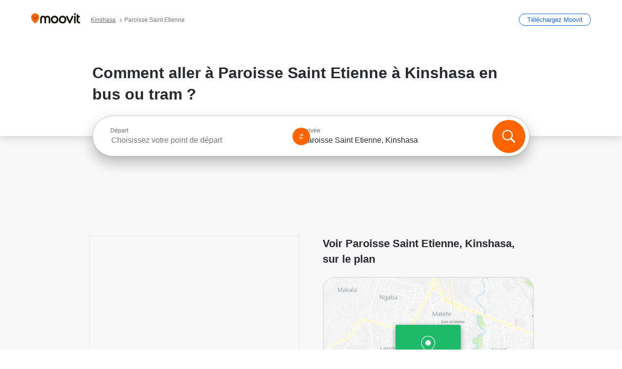

--- FILE ---
content_type: text/html; charset=utf-8
request_url: https://moovitapp.com/index/fr/transport_en_commun-Paroisse_Saint_Etienne-Kinshasa-site_148066812-5983
body_size: 63251
content:
<!doctype html>
<html class="no-js" lang="fr-CD" dir="ltr"><head><title>Comment aller à Paroisse Saint Etienne à Kinshasa en bus ou tram ?</title><meta charSet="utf-8"/><meta http-equiv="x-ua-compatible" content="ie=edge"/><meta name="viewport" content="width=device-width,minimum-scale=1,initial-scale=1"/><meta property="og:url" content="https://moovitapp.com/index/fr/transport_en_commun-Paroisse_Saint_Etienne-Kinshasa-site_148066812-5983"/><meta property="og:title" content="Comment aller à Paroisse Saint Etienne à Kinshasa en bus ou tram ?"/><meta property="og:description" content="Moovit vous aide à trouver les meilleurs itinéraires pour vous rendre à Paroisse Saint Etienne en utilisant les transports publics, et vous guide étape par étape avec des horaires mis à jour pour les bus ou tram de Kinshasa."/><meta property="og:type" content="article"/><meta property="og:locale" content="fr"/><script src="https://cdn.cookielaw.org/scripttemplates/otSDKStub.js" data-document-language="true" type="text/javascript" charSet="UTF-8" data-domain-script="b286b1e1-23c0-48c5-9ed8-6f747ec441a0"></script><script id="boot-script-config" type="application/json">{"seoType":"Destinations","isMobile":false,"abTestId":null}</script><link rel="preload" as="script" href="https://appassets.mvtdev.com/index/public-transit-resources/V10/bootScript.474da30f93d59504849b.js"/><script src="https://appassets.mvtdev.com/index/public-transit-resources/V10/bootScript.474da30f93d59504849b.js"></script><script>
    dataLayer = [{
  "CountryName": "Democratic_Republic_of_the_Congo",
  "MetroName": "Kinshasa",
  "MetroId": "5983",
  "PageId": "site_148066812",
  "POIType": "site",
  "Wiki": "No",
  "PageLanguage": "fr",
  "Property": "SEO",
  "SEOType": "Destinations",
  "HasImage": "Only_WEBP",
  "HasStations": "No",
  "NoIndex": "No",
  "CityName": "SameAsMetro",
  "SiteVersion": "4.278.0",
  "CategoryEnglishName": "place of worship",
  "CategoryParentName": "church",
  "CategoryIsPhysical": "No",
  "isComingSoonPage": false,
  "LastUpdate": "2025-09-11T09:47:26.212Z",
  "TTCount": 2,
  "SupportedTTCount": 1,
  "FAQsCount": 3,
  "ClosestStationsCount": 0,
  "CummunityStopPhoto": "No",
  "POIName": "Paroisse Saint Etienne, Kinshasa",
  "AgencyID": "1610333,1610334",
  "AgencyName": "SNCC,Transco",
  "Ticketing": "No",
  "FareType": "None"
}];
    dataLayer.push({UserStatus: window.userStatus});
    isMobile = false;
    isRtl = false;
   </script><script async="">
  function sendPageLoadTimeToGA() {
    var performance = window.performance || window.msPerformance || window.webkitPerformance;
    var pageEnd = performance.mark('pageEnd');
      if (!pageEnd || !pageEnd.startTime) {
        return;
      }
      var loadTime = pageEnd.startTime / 1000;
      if (loadTime > 0) {
       window.dataLayer.push({
       event: 'web-vitals',
       event_category: 'Web Vitals',
       event_action: 'pageLoadTime',
       event_value: loadTime
     })
    }
  }
  window.addEventListener('load', function() {
    sendPageLoadTimeToGA();
  });
      </script><script async="">
            (function(w,d,s,l,i){w['global'] = d; w[l]=w[l]||[];w[l].push({'gtm.start':
            new Date().getTime(),event:'gtm.js'});var f=d.getElementsByTagName(s)[0],
            j=d.createElement(s),dl=l!='dataLayer'?'&l='+l:'';j.defer=true;j.rel='preconnect';j.src=
            'https://analytics.moovitapp.com/gtm.js?id='+i+dl;f.parentNode.insertBefore(j,f);
        })(window,document,'script','dataLayer','GTM-KLB29J8L');</script><link rel="canonical" href="https://moovitapp.com/index/fr/transport_en_commun-Paroisse_Saint_Etienne-Kinshasa-site_148066812-5983"/><link rel="alternate" href="https://moovitapp.com/index/en/public_transit-Paroisse_Saint_Etienne-Kinshasa-site_148066812-5983" hrefLang="en-CD"/><link rel="alternate" href="https://moovitapp.com/index/fr/transport_en_commun-Paroisse_Saint_Etienne-Kinshasa-site_148066812-5983" hrefLang="fr-CD"/><link rel="alternate" href="https://moovitapp.com/index/en/public_transit-Paroisse_Saint_Etienne-Kinshasa-site_148066812-5983" hrefLang="en"/><link rel="alternate" href="https://moovitapp.com/index/fr/transport_en_commun-Paroisse_Saint_Etienne-Kinshasa-site_148066812-5983" hrefLang="fr"/><link href="https://appassets.mvtdev.com/index/public-transit-resources/img/favicons/moovit_16.png" rel="icon" sizes="16x16"/><link href="https://appassets.mvtdev.com/index/public-transit-resources/img/favicons/moovit_32.png" rel="icon" sizes="32x32"/><link href="https://appassets.mvtdev.com/index/public-transit-resources/img/favicons/moovit_152.png" rel="icon" sizes="152x152"/><link href="https://appassets.mvtdev.com/index/public-transit-resources/img/favicons/home_screen_152.png" rel="apple-touch-icon-precomposed"/><script>window.ayData = {adUnitPageType: 'poi', UserStatus: typeof window !== 'undefined' && window.userStatus ? window.userStatus : undefined};</script><script async="" src="https://qpZRpQQ5gX7FFFedb.ay.delivery/manager/qpZRpQQ5gX7FFFedb" type="text/javascript" referrerPolicy="no-referrer-when-downgrade"></script><script id="gpt-content">
        let wereAdsInitialized = false;
        window.initializeAds = () => {
            if (wereAdsInitialized){
                return;
            }
            wereAdsInitialized = true;
            window.googletag = window.googletag || {};
            googletag.cmd = googletag.cmd || [];
            googletag.cmd.push(function() {
                googletag.pubads().setTargeting('MetroId', '5983');
            });
      }</script><style>
    :root {
        --light-on-dark-header-logo: url(/index/public-transit-resources/img/moovit_logo_white_full.svg);
        --banner-cta-color: #ce4910;
        --brand-color: #F0500C;
        --banner-border-gradient-color-1: #ffa266;
        --banner-border-gradient-color-2: #ff6400;
        --banner-bg-color: #e9e9e9;
        --main-link-color: #1a65e5;
        --main-link-hover-color: #2e79f9;
        --link-on-dark-color: #499df2;
        --link-on-mid-color: #0b0bd3;
        --input-label-color: #1a65e5;
        --button-on-dark-color: #0078d6;
        --button-on-dark-hover-color: #148cea;
        --button-on-light-color: #1a65e5;
        --button-on-light-hover-color: #2e79f9;
        --banner-phone-svg: no-repeat url(/index/public-transit-resources/img/banners/phone-route.svg) center top / 100%;
        --button-cta-color: #CE4910;
        --icons-sprite: url(https://appassets.mvtdev.com/index/public-transit-resources/img/sprite.css.svg);
        --badges-sprite: url(https://appassets.mvtdev.com/index/public-transit-resources/img/badges.png);
        --icon-tt-bus: url(/index/public-transit-resources/img/transit-types/bus.svg);
        --icon-tt-cablecar: url(/index/public-transit-resources/img/transit-types/cablecar.svg);
        --icon-tt-ferry: url(/index/public-transit-resources/img/transit-types/ferry.svg);
        --icon-tt-funicular: url(/index/public-transit-resources/img/transit-types/funicular.svg);
        --icon-tt-gondola: url(/index/public-transit-resources/img/transit-types/gondola.svg);
        --icon-tt-metro: url(/index/public-transit-resources/img/transit-types/metro.svg);
        --icon-tt-rail: url(/index/public-transit-resources/img/transit-types/rail.svg);
        --icon-tt-subway: url(/index/public-transit-resources/img/transit-types/subway.svg);
        --icon-tt-tram: url(/index/public-transit-resources/img/transit-types/tram.svg);
        --icon-tt-walking: url(/index/public-transit-resources/img/transit-types/walking.svg);
        --icon-gs-bus: url(/index/public-transit-resources/img/general-stations/bus.png);
        --icon-gs-cablecar: url(/index/public-transit-resources/img/general-stations/cablecar.png);
        --icon-gs-doubledecker: url(/index/public-transit-resources/img/general-stations/doubledecker.png);
        --icon-gs-ferry: url(/index/public-transit-resources/img/general-stations/ferry.png);
        --icon-gs-funicular: url(/index/public-transit-resources/img/general-stations/funicular.png);
        --icon-gs-gondola: url(/index/public-transit-resources/img/general-stations/gondola.png);
        --icon-gs-metro: url(/index/public-transit-resources/img/general-stations/metro.png);
        --icon-gs-rail: url(/index/public-transit-resources/img/general-stations/rail.png);
        --icon-gs-subway: url(/index/public-transit-resources/img/general-stations/subway.png);
        --icon-gs-tram: url(/index/public-transit-resources/img/general-stations/tram.png);
        --icon-gs-trolleybus: url(/index/public-transit-resources/img/general-stations/trolleybus.png);
    }
</style><style>.flex-row{display:flex}.flex-col{display:flex;flex-direction:column}.util-link-button{color:#1a65e5;text-decoration:underline;border:none;cursor:pointer;padding:0;margin:0;font:inherit;outline:0;background:0 0}.hide-scroll{overflow:hidden}.ads-mrec{margin:58px 0;background-color:#f8f8f8;border:1px solid #e6e6e6;height:332px}.ads-mrec{display:flex;justify-content:center;align-items:center}.ads-mrec .gpt-ad{margin:40px auto;width:100%;display:block}.ads-mrec .gpt-ad div{width:fit-content!important;height:fit-content!important;margin:auto;display:block!important}.gpt-ad.hide,.interstial-ad-slot{display:none}.top-ads{margin:16px auto;display:flex;justify-content:center}.top-ads .gpt-ad{width:fit-content}.mobile-banner-ad{background-color:#fff;max-height:320px;overflow:hidden;height:300px}.mobile-banner-ad{display:flex;justify-content:center;align-items:center}.mobile-banner-ad .gpt-ad{margin:auto;padding:4px;background-color:#f8f8f8;border-radius:2px}.first-column.monetization-ads,.second-column.monetization-ads{padding:24px 0 0}.header-sticky-ad{top:0;z-index:10;width:100%;background-color:#f8f8f8;border-bottom:1px solid #ddd;height:62px;-webkit-position:sticky;-moz-position:sticky;-ms-position:sticky;-o-position:sticky;position:sticky}.header-sticky-ad{display:flex;justify-content:center;align-items:center}.header-sticky-ad [id=div-gpt-ad-banner]{border:5px solid #f8f8f8}.sticky-items{z-index:100;position:fixed;bottom:0;width:100%;display:flex;flex-direction:column;align-items:center}.content-wrapper .first-column>:first-child.ads-mrec{margin-top:0}#onetrust-consent-sdk{z-index:9999999999;position:relative}#onetrust-consent-sdk .onetrust-pc-dark-filter{backdrop-filter:blur(10px);-webkit-backdrop-filter:blur(10px)}.promotion-popup{position:fixed;height:100%;top:0;left:0;width:100%;z-index:100000;background:rgba(0,0,0,.6509803922)}.popup-card{position:fixed;top:calc(50% - 37.5vw);left:12.5vw;width:75vw;min-height:75vw;background-color:#fff;flex-direction:column;padding:30px 25px;border-radius:20px;box-shadow:0 -4px 12px 0 rgba(0,0,0,.1)}.popup-card{display:flex;justify-content:center;align-items:center}.popup-card span{font-size:1.1176470588rem;font-weight:600;margin:0 16px;text-align:center}.popup-card .app-icon,.popup-card .btn-container.store-link,.popup-card span{margin-bottom:16px}.popup-card .close-popup{background:0 0;position:absolute;top:20px;right:20px;height:11px;width:11px;background:url(https://appassets.mvtdev.com/index/public-transit-resources/img/close.svg) no-repeat center/contain}.popup-card .close-popup.animated{opacity:0;animation:fade-in .5s 2s forwards}.popup-card .btn-container.mobile-site-link button{font-weight:500}.popup-card .btn-container.store-link a,.popup-card .btn-container.store-link button{background:#0278d6;margin:0;font-weight:500;font-size:1rem;border-radius:5px;min-height:40px;color:#fff;width:212px;padding:12px 18px;line-height:1;text-decoration:none}.popup-card .btn-container.mobile-site-link a{background:0 0;color:#696a6f;font-size:.5882352941rem;z-index:100;text-decoration:none}.popup-card .btn-container.mobile-site-link a{display:flex;justify-content:center;align-items:center}.popup-card .btn-container.mobile-site-link a .arrow{width:7px;height:7px;margin:0;background:url(https://appassets.mvtdev.com/index/public-transit-resources/img/arrow_gray.svg) no-repeat center/15px 15px}html[dir=rtl] .popup-card .btn-container.mobile-site-link a .arrow{padding-right:20px;transform:rotateZ(180deg)}html[dir=ltr] .popup-card .btn-container.mobile-site-link a .arrow{padding-left:20px}.selected-icon-test .selected-icon{animation:icon-shake 2s cubic-bezier(.15,0,0,1) .2s infinite;align-self:center;margin:0 8px}.selected-icon-test .selected-icon{width:24px;height:24px}@keyframes icon-shake{0%,24%{transform:translateY(0) rotate(0) scale(1,1)}19%,5%{transform:translateY(-7%) rotate(8deg) scale(1.05,1.05)}12%{transform:translateY(-7%) rotate(-8deg) scale(1.02,1.02)}}.selected-icon-test .popup-card .btn-container.store-link a,.selected-icon-test .popup-card .btn-container.store-link button{flex:1}.selected-icon-test .popup-card .btn-container.store-link button:last-child{display:flex;justify-content:center;align-items:center}@keyframes fade-in{100%{opacity:1;visibility:visible}}.promotion-popup.system{display:flex;align-items:center}.promotion-popup.system .popup-card{padding:0;min-height:125px;top:auto}.promotion-popup.system .popup-card .close-popup{top:10px;right:10px;width:12px;height:12px}.promotion-popup.system .popup-card .btn-container.mobile-site-link a{color:#fff;font-size:10px;position:absolute;display:flex;font-weight:400;bottom:-25px}html[dir=ltr] .promotion-popup.system .popup-card .btn-container.mobile-site-link a{right:0}html[dir=rtl] .promotion-popup.system .popup-card .btn-container.mobile-site-link a{left:0}.promotion-popup.system .popup-card .btn-container.mobile-site-link a .arrow{border-bottom:none;padding:10px;background:url(https://appassets.mvtdev.com/index/public-transit-resources/img/arrow_white.svg) no-repeat center/8px 8px}.promotion-popup.system.ios .popup-card .text-better-title{margin:0;padding:21px 28px;text-align:center;border-bottom:2px solid #f2f2f2;font-size:1rem;width:100%}.promotion-popup.system.ios .popup-card .btn-container.store-link{margin-bottom:0}.promotion-popup.system.ios .popup-card .btn-container.store-link a,.promotion-popup.system.ios .popup-card .btn-container.store-link button{background:0 0;font-weight:600;color:#007aff;padding:0;font-size:1rem}.promotion-popup.system.android .popup-card{border-radius:4px;min-height:119px}.promotion-popup.system.android .popup-card .text-better-title{margin:0;padding:20px 16px;text-align:left;font-size:.9411764706rem;color:rgba(0,0,0,.87);font-weight:400;line-height:1.5;letter-spacing:.0088235294rem}.promotion-popup.system.android .popup-card .btn-container.mobile-site-link{letter-spacing:.37px}.promotion-popup.system.android .popup-card .btn-container.store-link{display:flex;flex-grow:1;margin-bottom:4px;align-self:end;padding:0 13px;max-width:100%}.promotion-popup.system.android .popup-card .btn-container.store-link a,.promotion-popup.system.android .popup-card .btn-container.store-link button{text-align:end;text-transform:uppercase;background:0 0;font-weight:700;align-self:end;color:#007aff;min-height:36px;padding:0;font-size:.8235294118rem;line-height:1.14;letter-spacing:1.25px}.promotion-popup.system.android.map-popup .popup-card{box-shadow:0 11px 15px -7px rgba(0,0,0,.2),0 9px 46px 8px rgba(0,0,0,.12),0 24px 38px 3px rgba(0,0,0,.14);align-items:initial}.promotion-popup.system.android.map-popup .popup-card .text-better-title{text-align:start;padding:18px 16px;font-size:1.1764705882rem;color:#000;font-weight:500}.promotion-popup.system.android.map-popup .popup-card .btn-container.store-link{padding:0 5px}.promotion-popup.system.android.map-popup .popup-card .btn-container.store-link a,.promotion-popup.system.android.map-popup .popup-card .btn-container.store-link button{font-size:.8235294118rem;width:fit-content}.promotion-popup.system.android.map-popup .popup-card .btn-container.store-link a:first-child,.promotion-popup.system.android.map-popup .popup-card .btn-container.store-link button:first-child{font-weight:500;color:#666;margin:0 12px}.promotion-popup.system.android.map-popup .popup-card .btn-container.store-link a:last-child,.promotion-popup.system.android.map-popup .popup-card .btn-container.store-link button:last-child{font-weight:700;color:#1a65e5;margin:0 8px}.promotion-popup.system.android.map-popup .popup-card .btn-container.store-link a:last-child{display:flex;flex-direction:column;justify-content:center;padding-bottom:1px}.promotion-popup.system.ios.map-popup .popup-card{min-height:102px}.promotion-popup.system.ios.map-popup .popup-card .text-better-title{font-size:1rem;color:#000}.promotion-popup.system.ios.map-popup .popup-card .btn-container.store-link{display:flex;width:100%}.promotion-popup.system.ios.map-popup .popup-card .btn-container.store-link a,.promotion-popup.system.ios.map-popup .popup-card .btn-container.store-link button{width:fit-content;flex-grow:1;font-size:1rem}.promotion-popup.system.ios.map-popup .popup-card .btn-container.store-link a:first-child,.promotion-popup.system.ios.map-popup .popup-card .btn-container.store-link button:first-child{color:#666;font-weight:400}html[dir=rtl] .promotion-popup.system.ios.map-popup .popup-card .btn-container.store-link a:first-child,html[dir=rtl] .promotion-popup.system.ios.map-popup .popup-card .btn-container.store-link button:first-child{border-left:2px solid #f2f2f2}html[dir=ltr] .promotion-popup.system.ios.map-popup .popup-card .btn-container.store-link a:first-child,html[dir=ltr] .promotion-popup.system.ios.map-popup .popup-card .btn-container.store-link button:first-child{border-right:2px solid #f2f2f2}.promotion-popup.system.ios.map-popup .popup-card .btn-container.store-link a:last-child,.promotion-popup.system.ios.map-popup .popup-card .btn-container.store-link button:last-child{font-weight:700;color:#007aff}.promotion-popup.system.ios.map-popup .popup-card .btn-container.store-link a{display:flex;align-items:center;justify-content:center}.promotion-popup.map-popup.useapp-container.returning-users-test-design.android .popup-card,.promotion-popup.map-popup.useapp-container.returning-users-test-design.ios .popup-card{border-radius:20px;padding:18px 24px;align-items:center;position:relative;display:flex;flex-direction:column}.promotion-popup.map-popup.useapp-container.returning-users-test-design.android .popup-card .popup-icon-container,.promotion-popup.map-popup.useapp-container.returning-users-test-design.ios .popup-card .popup-icon-container{width:100%}.promotion-popup.map-popup.useapp-container.returning-users-test-design.android .popup-card .popup-icon-container,.promotion-popup.map-popup.useapp-container.returning-users-test-design.ios .popup-card .popup-icon-container{display:flex;justify-content:center;align-items:center}.promotion-popup.map-popup.useapp-container.returning-users-test-design.android .popup-card .popup-icon-container img,.promotion-popup.map-popup.useapp-container.returning-users-test-design.ios .popup-card .popup-icon-container img{margin-bottom:20px}.promotion-popup.map-popup.useapp-container.returning-users-test-design.android .popup-card .btn-container.store-link,.promotion-popup.map-popup.useapp-container.returning-users-test-design.ios .popup-card .btn-container.store-link{width:100%;height:40px;padding:0;margin-bottom:6px}.promotion-popup.map-popup.useapp-container.returning-users-test-design.android .popup-card .btn-container.store-link a,.promotion-popup.map-popup.useapp-container.returning-users-test-design.android .popup-card .btn-container.store-link button,.promotion-popup.map-popup.useapp-container.returning-users-test-design.ios .popup-card .btn-container.store-link a,.promotion-popup.map-popup.useapp-container.returning-users-test-design.ios .popup-card .btn-container.store-link button{height:44px}.promotion-popup.map-popup.useapp-container.returning-users-test-design.android .popup-card .btn-container.store-link a:first-child,.promotion-popup.map-popup.useapp-container.returning-users-test-design.android .popup-card .btn-container.store-link button:first-child,.promotion-popup.map-popup.useapp-container.returning-users-test-design.ios .popup-card .btn-container.store-link a:first-child,.promotion-popup.map-popup.useapp-container.returning-users-test-design.ios .popup-card .btn-container.store-link button:first-child{color:#007aff}.promotion-popup.map-popup.useapp-container.returning-users-test-design.android .popup-card .btn-container.store-link .generic-button,.promotion-popup.map-popup.useapp-container.returning-users-test-design.ios .popup-card .btn-container.store-link .generic-button{align-self:unset;width:100%;text-align:center;margin:0;background-color:#1a65e5;color:#fff;font-size:.8235294118rem;line-height:1.0588235294rem;font-weight:400}.promotion-popup.map-popup.useapp-container.returning-users-test-design.android .popup-card .popup-desc,.promotion-popup.map-popup.useapp-container.returning-users-test-design.ios .popup-card .popup-desc{margin:0 0 24px 0;font-weight:400;width:100%;border:none;text-align:center;font-size:.9411764706rem;line-height:1.2941176471rem}.promotion-popup.map-popup.useapp-container.returning-users-test-design.android .popup-card .text-better-title,.promotion-popup.map-popup.useapp-container.returning-users-test-design.ios .popup-card .text-better-title{font-size:.9411764706rem;line-height:1.2941176471rem;padding:0 0 4px 0;border:none;font-weight:700}.promotion-popup.map-popup.useapp-container.returning-users-test-design.android .popup-card .btn-container.store-link .store-link-button{text-transform:unset}.promotion-popup.map-popup.useapp-container.returning-users-test-design.no-exit .popup-card .btn-container.store-link button:first-child.close-popup{display:none}.side-btn{color:#fff;font-size:.8235294118rem;font-weight:700;padding:12px 18px;border-radius:1000px 0 0 1000px;position:fixed;bottom:360px;z-index:99999}html[dir=ltr] .side-btn{right:0}html[dir=rtl] .side-btn{left:0}html[dir=rtl] .side-btn{border-radius:0 1000px 1000px 0}.side-btn.line-banner{background:#1a65e5}.side-btn.poi-banner{background:#1a65e5}.side-btn{padding:12px 22px 12px 18px;transform:translateX(8px)}html[dir=rtl] .side-btn{padding:12px 18px 12px 22px;transform:translateX(-8px)}.loader-lean{display:block;padding:50px;background:rgba(255,255,255,.9019607843);position:fixed;z-index:999999;left:0;top:34%;right:0;margin:auto;width:fit-content;border-radius:15px}.loader-inner{border:7px solid #ddd;border-top:7px solid #ff6400;border-radius:50%;width:50px;height:50px;animation:spin .8s linear infinite}@keyframes spin{0%{transform:rotate(0)}100%{transform:rotate(360deg)}}.show-loader{display:flex}.hide-loader{display:none}.store-link-button.button-disabled{background:#d8d8d8!important}.centered-loader-container{height:100%;width:100%;display:flex;justify-content:center;align-items:center;position:absolute;left:0;top:0}*,::after,::before{box-sizing:inherit}::-moz-selection,::selection{background:#bdc3c7}input:-webkit-autofill,input:-webkit-autofill:focus,select:-webkit-autofill,textarea:-webkit-autofill{box-shadow:0 0 0 100px #fff inset}::-webkit-scrollbar{height:3px;width:6px}::-webkit-scrollbar-track{background-color:#d9dcde}::-webkit-scrollbar-thumb{background-color:#a7a8aa}::placeholder{color:#6e7072}::-webkit-input-placeholder{color:#6e7072}.clearfix::after,.clearfix::before{content:" ";display:table}.clearfix::after{clear:both}.mobile{display:none}button,input{-webkit-appearance:none;-moz-appearance:none;appearance:none;border:none}button:focus,input:focus{box-shadow:none}button{cursor:pointer}button,input,textarea{font-size:.7843117647rem}input:focus{outline:0}ul{margin:0;padding:0}li{list-style:none}html{-ms-text-size-adjust:100%;-webkit-text-size-adjust:100%;font-size:106.25%}@supports (font:-apple-system-body){html{font:-apple-system-body}}html[dir=ltr] body,html[dir=ltr] input[type=text]{font-family:Roboto,-apple-system,BlinkMacSystemFont,sans-serif}html[dir=rtl] body,html[dir=rtl] input[type=text]{font-family:"open sans hebrew",sans-serif}html[lang=he] .body-wrapper,html[lang=he] .body-wrapper *{font-family:Rubik,-apple-system,BlinkMacSystemFont,"Segoe UI",Roboto,sans-serif!important}html[lang=he] .body-wrapper .review-text{font-family:PublicSans,-apple-system,BlinkMacSystemFont,"Segoe UI",Roboto,sans-serif!important}body,html{box-sizing:border-box;-moz-box-sizing:border-box;-webkit-box-sizing:border-box}body{background:#fff;color:#292a30;margin:0;font-family:arial,helvetica,sans-serif;font-size:.9411764706rem}@supports (font:-apple-system-body){body{font-size:inherit}}.disabled-body-scroll{overflow:hidden}a{transition:color .3s,background-color .3s}.backdrop{background:rgba(0,0,0,.5);height:100vh;left:0;position:fixed;top:0;width:100%;z-index:1000}.app-button{cursor:pointer;display:inline-block;width:90px}.app-button img{height:auto;width:100%}html[dir=ltr] .app-button:first-child{margin-right:5px}html[dir=rtl] .app-button:first-child{margin-left:5px}.action-button{background:var(--button-on-light-color);border-radius:2px;color:#fff;display:inline-block;font-size:.7647058824rem;text-decoration:none;padding:8px 16px;transition:background .2s}.action-button:hover{background:var(--button-on-light-hover-color)}.generic-button{text-decoration:none;padding:10px 10px;font-weight:500;border-radius:4px;margin:15px auto;text-align:center;font-size:.8823529412rem;box-shadow:0 1px 2px rgba(0,0,0,.33)}.generic-button.blue-button{background-color:var(--button-on-light-color);color:#fff;font-size:.9411764706rem;padding:13px 16px}.generic-button.green-button{background-color:#1db969;color:#fff}.generic-button:focus{outline-width:2px;outline-style:solid;outline-color:#031926}.sticky-wrapper{position:-webkit-sticky;position:sticky;top:0;z-index:11}.sticky-wrapper.no-sticky{position:relative}.btn-site-container.mobile-site-link{display:flex;justify-content:center}.btn-site-container.mobile-site-link a{color:#696a6f;font-size:.7647058824rem;display:flex;font-weight:400;margin-top:15px;text-decoration:none}.btn-site-container.mobile-site-link a .arrow{border-bottom:none;padding:8px;background:url(https://appassets.mvtdev.com/index/public-transit-resources/img/arrow_gray.svg) no-repeat center/8px 8px}.body-wrapper{background:#f8f8f8;min-height:calc(100vh - 158px);position:relative}.body-wrapper #search-scroll-anchor{position:absolute;z-index:-1;visibility:hidden}.body-wrapper.coming-soon{min-height:initial}.body-wrapper.coming-soon .map{padding:44px 24px 26px}.shadow{box-shadow:0 0 4px 1px rgba(0,0,0,.2)}.hidden{display:none}#skip-to-content{height:1px;position:absolute;width:1px;color:inherit;text-decoration:none;background-color:#efefef;overflow:hidden}#skip-to-content:focus{height:auto;position:fixed;width:auto;top:65px;z-index:9999;padding:5px}html[dir=ltr] #skip-to-content:focus{left:25px}html[dir=rtl] #skip-to-content:focus{right:25px}body.distribusion-widget-displayed .bannerAd{z-index:999}.advertiser-title,div.bannerAd{position:fixed;bottom:0;width:100%;height:60px;border-top:1px solid #ecf0f1;background:#f8f8f8;z-index:9999}.advertiser-title,div.bannerAd{display:flex;justify-content:center;align-items:center}.advertiser-title{left:0;right:0;height:16px;bottom:60px;color:#696a6f;padding-top:5px;font-size:.6470588235rem;text-transform:uppercase;font-weight:800}.advertiser-title~.bannerAd{border-top:none}.mv-script-loader{z-index:99999;position:fixed;top:0;left:0;width:100%;height:100%;background:#fff}.lang-bar{display:flex}.lang-bar li a{display:block;width:42px;line-height:20px;text-align:center;color:#737578;text-decoration:none;font-size:.8235294118rem;border:1px solid #737578;border-radius:2px}html[dir=ltr] .lang-bar li:not(:last-of-type) a{margin-right:8px}html[dir=rtl] .lang-bar li:not(:last-of-type) a{margin-left:8px}header{border-bottom:1px solid rgba(0,0,0,.15);background:#fff;height:80px;position:relative;width:100%}header.old-hero-section-design{background:#001926}header .header-container{width:100%;display:flex;justify-content:space-between;align-items:center}header .logo-container{display:flex;align-items:center}header .logo{cursor:pointer}header .logo span{width:100%;height:100%}header .logo img{width:101px;height:auto}header .branch-indication{font-size:12px;margin-inline-start:12px}header.blur-filter{z-index:1}header .breadcrumbs-wrapper{padding:0 1.1764705882rem;flex-grow:1}header .breadcrumbs-wrapper li>a,header .breadcrumbs-wrapper li>span{font-size:.7058823529rem;color:#737578}header .btn-container button{background:var(--button-on-light-color);margin:0;color:#fff;border-radius:5px;font-weight:700;font-size:.8235294118pxrem;text-transform:capitalize;padding:10px 12px;line-height:1;width:max-content;min-width:181px;height:36px}.faq{background:#fff;padding:30px}.faq .faq-section{border-bottom:1px solid #ddd;font-size:.8235294118rem;margin-bottom:23px;color:rgba(41,42,48,.83)}.faq .faq-section:first-child h3{margin-top:0}.faq .faq-section:last-child{border-bottom:none;margin-bottom:0}.faq .faq-section:last-child .answer{margin-bottom:0}.faq .faq-section .question{font-size:.9411764706rem;margin-bottom:7px;margin-top:3px}.faq .faq-section .answer{position:relative;margin:8px 0 20px}.faq .faq-section .answer.multi br{display:block;content:"";height:8px}.faq .faq-section .answer.multi br:first-of-type{height:0}.faq .faq-section .answer.stations-on-street-faq-answer{margin-bottom:0}.faq .faq-section .more-details-link{display:block;color:var(--main-link-color);margin:1em 0}.faq .faq-section.stations-faq .answer,.faq .faq-section.stations-faq li{margin-bottom:8px}.faq .faq-section.stations-faq ul{margin-bottom:20px}.faq .faq-section .intersections-list{margin-top:8px;list-style:none}.faq .faq-section .intersections-list li{margin-bottom:4px;padding-inline-start:8px}.faq .faq-section .intersections-list li::before{content:"-";color:rgba(41,42,48,.83);padding-inline-end:8px}.faq .faq-section .stations-list{display:flex;flex-direction:column;gap:8px;margin:8px 0 20px}.faq a,.faq button{background:0 0;text-decoration:underline rgba(41,42,48,.83);color:rgba(41,42,48,.83)}.breadcrumbs-wrapper{overflow:hidden;position:relative}.breadcrumbs{margin:0;padding:0}.breadcrumbs.sitemap{margin:22px 0 15px}.breadcrumbs li{overflow:hidden;text-overflow:ellipsis;white-space:nowrap}.breadcrumbs li a{position:relative;transition:all .3s;margin:2px;text-decoration:underline;color:#6e7072}html[dir=ltr] .breadcrumbs li a{padding-right:.3529411765rem}html[dir=rtl] .breadcrumbs li a{padding-left:.3529411765rem}.breadcrumbs li a:active{outline:0}.breadcrumbs li a::after{background:var(--icons-sprite) -7.2941176471rem -4.1176470588rem no-repeat;background-size:9.2941176471rem;content:"";display:inline-block;height:.4705882353rem;position:relative;top:.2352941176rem;width:.2352941176rem}html[dir=ltr] .breadcrumbs li a::after{right:-.1176470588rem}html[dir=rtl] .breadcrumbs li a::after{left:-.1176470588rem}html[dir=ltr] .breadcrumbs li a::after{transform:translateY(-50%)}html[dir=rtl] .breadcrumbs li a::after{transform:translateY(-50%) scaleX(-1)}.breadcrumbs li a:hover{color:#292a30}.breadcrumbs li a:focus{margin:2px}.breadcrumbs li a span{text-decoration:underline;color:#6e7072}html[dir=ltr] .breadcrumbs li a span{padding-right:.3529411765rem}html[dir=rtl] .breadcrumbs li a span{padding-left:.3529411765rem}.breadcrumbs li:last-child a{pointer-events:none;text-decoration:none}html[dir=ltr] .breadcrumbs li:last-child a{padding-right:0}html[dir=rtl] .breadcrumbs li:last-child a{padding-left:0}.breadcrumbs li:last-child a::after{display:none}.breadcrumbs li:last-child a span{text-decoration:none}.content-section{padding-bottom:47px}.content-section.maps{background:#f8f8f8}.content-section.metro{padding-bottom:0}.content-section .content-wrapper>.title{display:block;font-size:.9411764706rem;font-weight:500;line-height:1.2;margin-top:48px;width:calc(50% - 14px)}.content-section .get-directions-btn.mobile{display:none}.content-wrapper{margin:0 auto;max-width:1200px;padding:0 24px}.content-wrapper .show-more-btn-d,.content-wrapper .show-more-btn-m{background-color:#fff;width:100%;display:flex;align-items:center;font-size:.8235294118rem}.content-wrapper .show-more-btn-d::after,.content-wrapper .show-more-btn-m::after{content:none}.content-wrapper .show-more-btn-d span,.content-wrapper .show-more-btn-m span{color:var(--main-link-color);text-decoration:underline;cursor:pointer}.content-wrapper .show-more-btn-d span:hover,.content-wrapper .show-more-btn-m span:hover{color:#095cc0}.full-column{padding:48px 0 0;float:left;width:100%}.breadcrumbs~.full-column{padding-top:0}html[dir=ltr] .full-column{float:left}html[dir=rtl] .full-column{float:right}.first-column,.second-column{padding:48px 0 0;width:50%}.breadcrumbs~.first-column,.breadcrumbs~.second-column{padding-top:0}.single-column{padding:48px 0 0;width:100%}.info-text{margin:0}.info-text p{color:#525357}.info-text span:last-of-type:after{content:""}.info-poi .info-text{margin-top:10px;margin-bottom:10px}.info-poi .info-text:first-child{margin-top:0}.info-poi .info-text:last-child{margin-bottom:0}.info-text.info-text-cut.expanded .info-text-undercut{opacity:0}.info-text.info-text-cut.expanded .info-text-undercut.visible{display:inline;-webkit-animation:fadeIn .6s;-webkit-animation-fill-mode:forwards;animation:fadeIn .6s;animation-fill-mode:forwards}.info-wrapper{padding-top:20px}html[dir=ltr] .info-wrapper.first-column{float:left}html[dir=rtl] .info-wrapper.first-column{float:right}html[dir=ltr] .info-wrapper.first-column{padding-right:24px}html[dir=rtl] .info-wrapper.first-column{padding-left:24px}html[dir=ltr] .info-wrapper.second-column{float:right}html[dir=rtl] .info-wrapper.second-column{float:left}html[dir=ltr] .info-wrapper.second-column{padding-left:24px}html[dir=rtl] .info-wrapper.second-column{padding-right:24px}.info-wrapper .name-hidden{height:0;overflow:hidden;width:0}.info-wrapper .events-promo,.info-wrapper .info-container,.info-wrapper .store-promo{background:#fff;margin-bottom:36px;padding:30px;font-size:.8235294118rem}.info-wrapper .events-btn{background:var(--main-link-color);border-radius:2px;color:#fff;display:inline-block;font-size:.9411764706rem;margin-top:12px;padding:9px 20px;text-decoration:none;transition:all .3s}.info-wrapper .events-btn:hover{background:#095cc0}.info-wrapper .store-promo .logo{width:120px}.info-wrapper .store-promo .text{margin-top:6px;margin-bottom:16px}.info-wrapper .store-promo .text a{color:#292a30}.info-wrapper .store-action-button{display:inline-block;max-width:135px;width:50%;background:0 0}html[dir=ltr] .info-wrapper .store-action-button:first-of-type{margin-right:10px}html[dir=rtl] .info-wrapper .store-action-button:first-of-type{margin-left:10px}.info-wrapper .store-action-button img{width:100%}.info-wrapper .store-action-button:focus{outline-width:3px;outline-style:solid}.info-wrapper .title{color:#292a30;display:block;font-size:.9411764706rem;font-weight:700;line-height:1.4;margin-bottom:14px;width:100%}.info-wrapper .title a{color:var(--main-link-color);text-decoration:none}.info-wrapper .offline-map{color:#292a30;font-weight:400;padding:10px 0 0}.info-wrapper .offline-map.title{margin-top:40px;font-size:1.4117647059rem}.info-wrapper .offline-map.subtitle{margin:0;text-decoration:underline;font-size:1.2941176471rem;color:#292a30}.info-wrapper .offline-map.subtitle a{color:#292a30}.info-wrapper .info-container .title{font-weight:600}.info-wrapper .info-container .title:first-child{margin-top:0}.info-wrapper .info-container.moovit-promo{margin-bottom:28px;padding-top:25px}.info-wrapper .info-container .info-section{border-top:1px solid #ccc;margin-top:24px;padding-top:27px}.info-wrapper .info-container .info-section .info-text-undercut{display:none}.info-wrapper .info-container .info-section:first-child{margin-top:0;padding-top:0;border-top:none}.info-wrapper .info-container .info-section:first-child .title{width:100%}.info-wrapper .info-container .info-section:first-child a::after{display:none}.info-wrapper .info-container .info-section .wiki-info+.info-section{border:none}.info-wrapper .info-container .info-section .wiki-link a{margin:20px 0 12px}.info-wrapper .info-container .info-section a,.info-wrapper .info-container .info-section button{color:rgba(41,42,48,.83);display:inline;font-size:.8235294118rem;background:0 0}.info-wrapper .info-container .info-section a:hover,.info-wrapper .info-container .info-section button:hover{color:#292a30}.info-wrapper .info-container .info-section a.info-expand,.info-wrapper .info-container .info-section button.info-expand{background:url(https://appassets.mvtdev.com/index/public-transit-resources/img/more.svg) no-repeat;background-size:contain;display:inline-block;height:10px;margin:0;width:18px}.info-wrapper .info-container .info-section a.info-expand:hover,.info-wrapper .info-container .info-section button.info-expand:hover{background:url(https://appassets.mvtdev.com/index/public-transit-resources/img/more_hover.svg) no-repeat;background-size:contain}.info-wrapper .info-container .info-section a{display:inline-block}.info-wrapper .info-container .title.has-icon::before{content:"";display:inline-block;height:20px;margin-right:2px;position:relative;top:-2px;vertical-align:bottom;width:20px}.info-wrapper .info-container .title.location-icon::before{content:url(https://appassets.mvtdev.com/index/public-transit-resources/img/location.svg)}.info-wrapper .info-container .subtitle{color:#737578;display:block;font-size:.8235294118rem;margin-bottom:8px}.info-wrapper .info-container .info-text{font-size:.8235294118rem;line-height:1.3;color:rgba(41,42,48,.83)}.info-wrapper .info-container .info-text p:first-child{margin-top:0}.info-wrapper .info-container .info-text p:last-child{margin-bottom:0}.info-wrapper .info-container .image-section{margin-top:13px}.info-wrapper .info-container .info-image{display:block;overflow:hidden;position:relative;height:300px;width:100%}html[dir=ltr] .info-wrapper .info-container .info-image{margin-right:16px}html[dir=rtl] .info-wrapper .info-container .info-image{margin-left:16px}html[dir=ltr] .info-wrapper .info-container .info-image:last-child{margin-right:0}html[dir=rtl] .info-wrapper .info-container .info-image:last-child{margin-left:0}.info-wrapper .info-container .info-image>img{height:100%;max-width:100%;width:auto;max-height:300px}html[dir=ltr] .lines-container .view-all,html[dir=ltr] .maps-container .view-all{text-align:right}html[dir=rtl] .lines-container .view-all,html[dir=rtl] .maps-container .view-all{text-align:left}.line-item,.map-item{position:relative;transition:all .3s}.line-item::after,.map-item::after{content:"";background:var(--icons-sprite) -189px 89.75% no-repeat;background-size:229px;display:block;pointer-events:none;position:absolute;top:50%;width:6px;height:12px;transition:all .3s}html[dir=ltr] .line-item::after,html[dir=ltr] .map-item::after{right:16px}html[dir=rtl] .line-item::after,html[dir=rtl] .map-item::after{left:16px}html[dir=ltr] .line-item::after,html[dir=ltr] .map-item::after{transform:translateY(-50%)}html[dir=rtl] .line-item::after,html[dir=rtl] .map-item::after{transform:translateY(-50%) scaleX(-1)}.line-item:last-of-type a,.map-item:last-of-type a{border:none}html[dir=ltr] .line-item:hover::after,html[dir=ltr] .map-item:hover::after{right:14px}html[dir=rtl] .line-item:hover::after,html[dir=rtl] .map-item:hover::after{left:14px}.line-item a,.line-item button,.map-item a,.map-item button{background:#fff;border-bottom:1px solid #ddd;display:table;min-height:64px;padding:16px 24px;text-decoration:none;width:100%}.line-item a:focus,.line-item button:focus,.map-item a:focus,.map-item button:focus{margin:2px}.line-item{text-decoration:none}.line-item .line-image-container,.line-item .line-title{display:table-cell;vertical-align:middle;width:1px}.line-item .line-title{color:#525357;width:100%;word-break:break-word}html[dir=ltr] .line-item .line-title{padding-left:24px}html[dir=rtl] .line-item .line-title{padding-right:24px}.line-item .line-image-container{white-space:nowrap}.map-item .map-image-container,.map-item .map-title{display:table-cell;vertical-align:middle;width:1px}.map-item .map-image{display:block;height:42px;white-space:nowrap;width:42px;background:no-repeat url(https://appassets.mvtdev.com/index/public-transit-resources/img/map-thumbs/map-thumbs.png);overflow:hidden;background-size:144.5px}.map-item .map-image.thumb-1{background-position:-3.1px 0}.map-item .map-image.thumb-2{background-position:-48.2px 0}.map-item .map-image.thumb-3{background-position:-93.3px 0}.map-item .map-image.thumb-4{background-position:-3.1px -45.1px}.map-item .map-image.thumb-5{background-position:-48.2px -45.1px}.map-item .map-image.thumb-6{background-position:-93.3px -45.1px}.map-item .map-image.thumb-7{background-position:-3.1px -90.2px}.map-item .map-image.thumb-8{background-position:-48.2px -90.2px}.map-item .map-image.thumb-9{background-position:-93.3px -90.2px}.map-item .map-image.thumb-10{background-position:-3.1px -135.3px}.map-item .map-title{color:#525357;width:100%;word-wrap:break-word}html[dir=ltr] .map-item .map-title{padding-left:24px}html[dir=rtl] .map-item .map-title{padding-right:24px}html[dir=ltr] .map-item .map-title:only-child{padding-left:0}html[dir=rtl] .map-item .map-title:only-child{padding-right:0}.content-section .coming-soon-wrapper{margin:0 auto;text-align:center;background-color:#f3f6f8;padding-top:47px}.content-section .coming-soon-wrapper .icon-container{background:url(https://appassets.mvtdev.com/index/public-transit-resources/img/wheel.gif) no-repeat;width:240px;height:190px;margin:0 auto;display:block;background-size:contain;text-align:center}.content-section .coming-soon-wrapper .support-link-wrapper{margin:0 auto;vertical-align:bottom;margin-top:390px;padding:0 30px;color:#737578;font-size:.8235294118rem}.content-section .coming-soon-wrapper .support-link-wrapper a{color:#0f70d1}.content-section .coming-soon-wrapper p{line-height:20px;max-width:430px;margin:6px auto;padding:0 30px;box-sizing:content-box}.content-section .coming-soon-wrapper h2{margin-bottom:0}.coming-soon-state{height:auto}.content-header{color:#6e7072;display:block;font-size:.9411764706rem;font-weight:700;margin:0;padding:36px 0 20px}.content-header.nearby-list{background:#fff;padding:20px 24px 0}.lines-wrapper .content-header{padding-top:20px}.content-header-sub{color:#6e7072}.sitemap-info-wrapper{width:100%}.sitemap-info-wrapper .info-container{background:#fff;padding:23px 28px 24px}.sitemap-info-wrapper .info-container .info-text{color:#525357;font-size:.8235294118rem;line-height:1.3}.content-section.master-index .links-wrapper .links-container{display:flex;flex-wrap:wrap}.content-section.master-index .links-wrapper .links-container li{width:40px;padding:3px 0;line-height:1;background-color:#fff;border:1px solid #bdc3c7;margin-bottom:10px;text-align:center}html[dir=ltr] .content-section.master-index .links-wrapper .links-container li{margin-right:10px}html[dir=rtl] .content-section.master-index .links-wrapper .links-container li{margin-left:10px}.content-section.master-index .links-wrapper .links-container li a{margin-bottom:0;text-decoration:none}.links-wrapper{margin:23px 0 40px}.links-wrapper.four-columns{columns:100px 4}.links-wrapper.two-columns{width:50%}html[dir=ltr] .links-wrapper.two-columns{float:left}html[dir=rtl] .links-wrapper.two-columns{float:right}.view-all{color:var(--main-link-color);display:block;font-size:.8235294118rem;margin:16px 0 40px;text-transform:uppercase}.view-all:hover{color:var(--main-link-hover-color)}.info-wrapper .lines-wrapper .title,.info-wrapper .maps-wrapper .title,.links-container .title{color:#292a30;font-size:.9411764706rem;line-height:1.3;margin:25px 0 25px;position:relative}.info-wrapper .lines-wrapper .title>span,.info-wrapper .maps-wrapper .title>span,.links-container .title>span{position:relative;z-index:2}.info-wrapper .lines-wrapper .title:after,.info-wrapper .maps-wrapper .title:after,.links-container .title:after{content:"";z-index:1;position:absolute;width:calc(100% + 48px);height:calc(100% + 48px);padding:20px 0;left:-24px;top:-24px;background:#f3f6f8;display:block}.links-container{line-height:1.4;margin:0;padding:0}.links-container li{display:list-item;list-style:none;width:100%;font-size:.8235294118rem;margin-bottom:.8823529412rem;word-break:break-word}.links-container a{color:#6e7072;font-size:.8235294118rem}.links-container a:hover{color:#292a30}.links-container .view-all{color:var(--main-link-color);margin:0}.links-container .info-text{color:#292a30;font-size:.8235294118rem;line-height:1.4}.links-container:not(:first-child) .title{margin:44px 0 38px}.info-link{display:inline;margin-bottom:8px}.info-link::after{background:#737578;border-radius:50%;content:"";display:inline-block;height:3px;margin:0 4px;position:relative;top:-3px;width:3px}.info-link:last-child::after{display:none}html[dir=ltr] .other-agencies .info-link{margin-right:10px}html[dir=rtl] .other-agencies .info-link{margin-left:10px}.other-agencies .info-link::after{display:none}h2.large-title{width:100%;font-weight:400;padding:10px 0 0;font-size:24px}h2.large-title.index-page-subtitle{margin-bottom:0}.info-wrapper.crowd-source img{width:100%;height:auto}.store-link-button.button-disabled{background:#d8d8d8!important}.mvf-wrapper{display:flex;justify-content:space-between;align-items:center;height:26px;white-space:nowrap;background:#fff;width:auto;padding:1px 0 .3em;position:relative;border-bottom-left-radius:3px;border-bottom-right-radius:3px;color:#292a30;font-weight:700;font-size:inherit;line-height:2.1}.mvf-wrapper img{box-sizing:border-box;display:block;width:auto;max-height:100%}.mvf-wrapper .text{color:#292a30;font-weight:700;font-size:inherit;max-width:6.5em;padding-top:1px}.mvf-wrapper .text{overflow:hidden;text-overflow:ellipsis;white-space:nowrap}html[dir=ltr] .mvf-wrapper.has-agency .agency,html[dir=ltr] .mvf-wrapper.has-agency.multi-image .agency,html[dir=ltr] .mvf-wrapper.has-agency.single-image .agency{padding-right:4px}html[dir=rtl] .mvf-wrapper.has-agency .agency,html[dir=rtl] .mvf-wrapper.has-agency.multi-image .agency,html[dir=rtl] .mvf-wrapper.has-agency.single-image .agency{padding-left:4px}.mvf-wrapper.single-image{background:0 0;padding:0}.mvf-wrapper.single-image::before{border:none}.mvf-wrapper.single-image .has-mask span{height:inherit}.mvf-wrapper.multi-image{background:#fff}.mvf-wrapper.multi-image .line img{padding:15%}.mvf-wrapper.has-transit{background:#fff}.mvf-wrapper.has-transit::before{border-bottom:none}html[dir=ltr] .mvf-wrapper>img:not(:only-child){margin-right:4px}html[dir=rtl] .mvf-wrapper>img:not(:only-child){margin-left:4px}.mvf-wrapper.no-image{height:26px;border-bottom-width:4px;border-bottom-style:solid;padding:0 5px;display:inline-flex}.mvf-wrapper .agency,.mvf-wrapper .transit{height:inherit}.mvf-wrapper .has-mask span{display:block;height:18px;width:auto;mask-repeat:no-repeat;-webkit-mask-repeat:no-repeat;mask-position:center;-webkit-mask-position:center;mask-size:contain;-webkit-mask-size:contain}.mvf-wrapper .has-mask img{opacity:0}.mvf-wrapper::before{border:1px solid #bdc3c7;border-bottom:0;border-radius:3px 3px 0 0;bottom:0;content:"";display:block;left:0;position:absolute;right:0;top:0}.mvf-wrapper .seperator{color:#bdc3c7;padding:0 .3em;text-align:center}.mvf-wrapper>[class^=transit-icon],.routes-info img[class^=transit-icon],.stations-container img[class^=transit-icon]{background:var(--icons-sprite) center/651% no-repeat;display:block;height:18px;width:18px;position:relative;background-position:4% 98.5%}.mvf-wrapper>[class*=-metro],.routes-info img[class*=-metro],.stations-container img[class*=-metro]{background-position:4% 59%}.mvf-wrapper>[class*=-bus],.routes-info img[class*=-bus],.stations-container img[class*=-bus]{background-position:23% 59%}.mvf-wrapper>[class*=-cable],.mvf-wrapper>[class*=-cablecar],.routes-info img[class*=-cable],.routes-info img[class*=-cablecar],.stations-container img[class*=-cable],.stations-container img[class*=-cablecar]{background-position:42% 59%}.mvf-wrapper>[class*=-ferry],.routes-info img[class*=-ferry],.stations-container img[class*=-ferry]{background-position:60% 59%}.mvf-wrapper>[class*=-funicular],.routes-info img[class*=-funicular],.stations-container img[class*=-funicular]{background-position:80% 59%}.mvf-wrapper>[class*=-gondola],.routes-info img[class*=-gondola],.stations-container img[class*=-gondola]{background-position:98% 59%}.mvf-wrapper>[class*=-light],.mvf-wrapper>[class*=-tram],.routes-info img[class*=-light],.routes-info img[class*=-tram],.stations-container img[class*=-light],.stations-container img[class*=-tram]{background-position:4% 98.5%}.mvf-wrapper>[class*=-subway],.mvf-wrapper>[class*=-tube],.routes-info img[class*=-subway],.routes-info img[class*=-tube],.stations-container img[class*=-subway],.stations-container img[class*=-tube]{background-position:22.5% 98.5%}.mvf-wrapper>[class*=-rail],.mvf-wrapper>[class*=-rer],.mvf-wrapper>[class*=-train],.mvf-wrapper>[class*=railways],.routes-info img[class*=-rail],.routes-info img[class*=-rer],.routes-info img[class*=-train],.routes-info img[class*=railways],.stations-container img[class*=-rail],.stations-container img[class*=-rer],.stations-container img[class*=-train],.stations-container img[class*=railways]{background-position:54% 98.5%}.mvf-wrapper>[class*=-shuttle],.routes-info img[class*=-shuttle],.stations-container img[class*=-shuttle]{background-position:72% 98.5%}.mvf-wrapper>[class*=-taxi],.routes-info img[class*=-taxi],.stations-container img[class*=-taxi]{background:0 0}.routes-wrapper{margin-bottom:36px}.route-section{background-color:#f8f8f8;margin-top:43px}.route-section:first-of-type{margin-top:0}.route-section h2{font-weight:600}.route-section .title{color:#6e7072;font-size:.9411764706rem;line-height:1.2;margin:0 0 10px;width:100%;display:block}.route-section .routes-subtitle{color:#6e7072;font-size:.9411764706rem;font-weight:400;line-height:1.2;margin:0 0 24px;width:100%}.route-section .routes-subtitle a{color:#737578}.route-section .subtitle{color:#737578;display:block;font-size:.9411764706rem;font-weight:700;line-height:14px;margin-bottom:16px}.first-column .station-title{margin-top:0}.first-column .info-wrapper .title{color:#292a30;font-size:.8235294118rem;font-weight:500}.poi-to-school-section{background-color:#f3f6f8}.poi-to-school-section .poi-to-school-link{padding:16px 30px 14px}.poi-to-school-section .poi-to-school-link:first-of-type{margin-top:0}.poi-to-school-link,.route-container{background:#fff;cursor:pointer;display:block;height:auto;position:relative;padding:11px 30px 14px;margin:5px 0;border:1px solid #ddd}.poi-to-school-link a,.poi-to-school-link button,.route-container a,.route-container button{background:0 0;display:block;text-align:start;color:var(--main-link-color);font-weight:600;cursor:pointer}.poi-to-school-link a .route-time,.poi-to-school-link button .route-time,.route-container a .route-time,.route-container button .route-time{margin-top:8px;font-size:.9411764706rem}.poi-to-school-link a .route-time:before,.poi-to-school-link button .route-time:before,.route-container a .route-time:before,.route-container button .route-time:before{width:4px;height:4px}.poi-to-school-link a:link,.poi-to-school-link a:visited,.poi-to-school-link button:link,.poi-to-school-link button:visited,.route-container a:link,.route-container a:visited,.route-container button:link,.route-container button:visited{color:var(--main-link-color);text-decoration:none}.poi-to-school-link a::after,.poi-to-school-link button::after,.route-container a::after,.route-container button::after{content:"";background:var(--icons-sprite) 84.55% 91.25% no-repeat;background-size:224px;display:block;position:absolute;top:50%;width:6px;height:15px;transition:all .3s}html[dir=ltr] .poi-to-school-link a::after,html[dir=ltr] .poi-to-school-link button::after,html[dir=ltr] .route-container a::after,html[dir=ltr] .route-container button::after{right:16px}html[dir=rtl] .poi-to-school-link a::after,html[dir=rtl] .poi-to-school-link button::after,html[dir=rtl] .route-container a::after,html[dir=rtl] .route-container button::after{left:16px}html[dir=ltr] .poi-to-school-link a::after,html[dir=ltr] .poi-to-school-link button::after,html[dir=ltr] .route-container a::after,html[dir=ltr] .route-container button::after{transform:translateY(-50%)}html[dir=rtl] .poi-to-school-link a::after,html[dir=rtl] .poi-to-school-link button::after,html[dir=rtl] .route-container a::after,html[dir=rtl] .route-container button::after{transform:translateY(-50%) scaleX(-1)}html[dir=ltr] .poi-to-school-link:hover::after,html[dir=ltr] .route-container:hover::after{right:14px}html[dir=rtl] .poi-to-school-link:hover::after,html[dir=rtl] .route-container:hover::after{left:14px}.poi-to-school-link:focus,.route-container:focus{margin:2px}.poi-to-school-link.has-icon,.route-container.has-icon{border:none;border-bottom:1px solid #ddd;cursor:default;height:68px}html[dir=ltr] .poi-to-school-link.has-icon,html[dir=ltr] .route-container.has-icon{padding-left:34px}html[dir=rtl] .poi-to-school-link.has-icon,html[dir=rtl] .route-container.has-icon{padding-right:34px}.poi-to-school-link.has-icon::after,.route-container.has-icon::after{display:none}.poi-to-school-link.has-icon:hover,.route-container.has-icon:hover{background:0 0}.poi-to-school-link.has-icon .route-title,.route-container.has-icon .route-title{display:block}.poi-to-school-link.route-only,.route-container.route-only{height:60px;padding-top:0}.poi-to-school-link.route-only .route-title,.route-container.route-only .route-title{color:#000;font-size:.8235294118rem;font-weight:500;line-height:60px}.poi-to-school-link .route-icon,.route-container .route-icon{display:inline-block;height:24px;position:absolute;top:50%;width:24px;transform:translateY(-50%)}html[dir=ltr] .poi-to-school-link .route-icon,html[dir=ltr] .route-container .route-icon{left:0}html[dir=rtl] .poi-to-school-link .route-icon,html[dir=rtl] .route-container .route-icon{right:0}.poi-to-school-link .route-icon img,.poi-to-school-link .route-icon svg,.route-container .route-icon img,.route-container .route-icon svg{width:100%}.poi-to-school-link .route-icon svg,.route-container .route-icon svg{padding:4px;vertical-align:baseline}.poi-to-school-link .route-icon svg .cls-1,.route-container .route-icon svg .cls-1{fill:#fff}.poi-to-school-link .route-icon.bus,.route-container .route-icon.bus{background:#e28500}.poi-to-school-link .route-icon.train,.route-container .route-icon.train{background:#2c6654}.poi-to-school-link .poi-to-school-title,.poi-to-school-link .route-title,.route-container .poi-to-school-title,.route-container .route-title{display:inline-block;font-size:.9411764706rem;font-weight:700;line-height:1.1;margin:0;transition:all .3s}.poi-to-school-link .poi-to-school-title.t-street,.poi-to-school-link .route-title.t-street,.route-container .poi-to-school-title.t-street,.route-container .route-title.t-street{font-weight:500}.poi-to-school-link .poi-to-school-title.t-street span:nth-child(2),.poi-to-school-link .route-title.t-street span:nth-child(2),.route-container .poi-to-school-title.t-street span:nth-child(2),.route-container .route-title.t-street span:nth-child(2){font-weight:700}.poi-to-school-link .route-distance,.poi-to-school-link .route-time,.poi-to-school-link .trip-line,.route-container .route-distance,.route-container .route-time,.route-container .trip-line{color:#525357;display:inline-block}.poi-to-school-link .route-distance,.poi-to-school-link .route-time,.poi-to-school-link .trip-line,.route-container .route-distance,.route-container .route-time,.route-container .trip-line{font-size:.8235294118rem}.poi-to-school-link .route-time,.route-container .route-time{text-transform:lowercase;color:rgba(41,42,48,.83)}.poi-to-school-link .route-time::before,.route-container .route-time::before{background:#525357;border-radius:50%;content:"";display:inline-block;height:3px;margin:0 4px;position:relative;top:-3px;width:3px}html[dir=ltr] .poi-to-school-link .route-time::before,html[dir=ltr] .route-container .route-time::before{left:-1px}html[dir=rtl] .poi-to-school-link .route-time::before,html[dir=rtl] .route-container .route-time::before{right:-1px}.trip-container{display:block;height:auto;margin-top:12px;overflow:auto;-ms-overflow-style:-ms-autohiding-scrollbar;padding-bottom:10px;position:relative;white-space:nowrap;-webkit-overflow-scrolling:touch}html[dir=ltr] .trip-container{margin-right:20px}html[dir=rtl] .trip-container{margin-left:20px}@supports (-ms-ime-align:auto){.trip-container{padding-bottom:20px}}.trip-container .trip-line{display:inline-flex;position:relative;vertical-align:top;width:auto}html[dir=ltr] .trip-container .trip-line{padding-right:17px}html[dir=rtl] .trip-container .trip-line{padding-left:17px}.trip-container .trip-line.mvf-inner-shadow{box-shadow:0 3px 0;height:26px}.trip-container .trip-line::after{background:#292a30;border-radius:50%;content:"";display:inline-block;height:3px;position:absolute;top:50%;width:3px;transform:translateY(-50%)}html[dir=ltr] .trip-container .trip-line::after{right:5px}html[dir=rtl] .trip-container .trip-line::after{left:5px}.trip-container .trip-line:last-of-type::after{display:none}html[dir=ltr] .trip-container .trip-line .agency{margin-right:4px}html[dir=rtl] .trip-container .trip-line .agency{margin-left:4px}.trip-container img[class*=-walking]{background-image:var(--icons-sprite);background-repeat:no-repeat;background-size:1057%;background-position:37% 100%}html[dir=rtl] .trip-container img[class*=-walking]{transform:scaleX(-1)}.route-filler{display:inline-block;height:26px;position:relative;width:14px}html[dir=ltr] .route-filler{float:left}html[dir=rtl] .route-filler{float:right}.route-filler::after,.route-filler::before{background:#292a30;border-radius:50%;content:"";display:inline-block;height:3px;position:absolute;top:50%;width:3px;transform:translateY(-50%)}html[dir=ltr] .route-filler:before{left:-3px}html[dir=rtl] .route-filler:before{right:-3px}html[dir=ltr] .route-filler:after{right:7px}html[dir=rtl] .route-filler:after{left:7px}.stations-container{border:1px solid #ddd;margin-bottom:30px}.stations-container:last-child{margin-bottom:0}.stations-container .line-item{display:flex;text-align:start;padding:16px;margin:0;width:100%;border-bottom:1px #ecf0f1 solid;background:0 0;cursor:pointer}.stations-container .line-item .no-mvf{display:flex}.stations-container .line-item .no-mvf span{color:#000;width:80px}.stations-container .line-item .no-mvf span{overflow:hidden;text-overflow:ellipsis;white-space:nowrap}html[dir=ltr] .stations-container .line-item .no-mvf span{padding-left:5px}html[dir=rtl] .stations-container .line-item .no-mvf span{padding-right:5px}html[dir=ltr] .stations-container .line-item::after{right:16px}html[dir=rtl] .stations-container .line-item::after{left:16px}.stations-container .line-item .line-title{padding:0 24px;color:rgba(41,42,48,.83)}.station-header{display:block;text-decoration:none;border-bottom:1px solid #ddd;padding:16px;text-align:start;background:0 0;width:100%}.station-header:focus{margin:2px}.station-header .mvf-wrapper{justify-content:flex-start}.station-icon{display:block;position:relative;margin-bottom:4px}.station-title{color:#292a30;font-size:.9411764706rem;font-weight:700;margin:8px 0 0}.station-location{color:#737578;font-size:.7058823529rem;margin-top:1px}.station-location span.station-address::after{background:#737578;border-radius:50%;content:"";display:inline-block;height:3px;margin:0 4px;position:relative;top:-3px;width:3px}@keyframes five-transit-on-path-1{0%{transform:translate(-6px,12px)}30%{transform:translate(199px,12px)}100%,50%{transform:translate(261px,80px)}}@keyframes five-transit-on-path-2{0%{transform:translate(448px,13px)}25%{transform:translate(319px,13px)}100%,50%{transform:translate(319px,80px)}}@keyframes five-transit-on-path-3{0%{transform:translate(57px,80px)}12%{transform:translate(98px,40px)}100%,50%{transform:translate(448px,40px)}}@keyframes five-transit-on-path-4{0%,50%{transform:translate(-6px,12px)}80%{transform:translate(199px,12px)}100%{transform:translate(261px,80px)}}@keyframes five-transit-on-path-5{0%,50%{transform:translate(448px,13px)}75%{transform:translate(319px,13px)}100%{transform:translate(319px,80px)}}@keyframes banner-shakes{0%{bottom:0}50%{bottom:-30px}100%{bottom:0}}@keyframes banner-shakes-floating{0%{bottom:84px}50%{bottom:60px}100%{bottom:84px}}.useapp-container.mobile-banner{position:fixed;-webkit-backface-visibility:hidden;bottom:0;display:none;left:0;min-height:83px;width:100%;z-index:999;font-size:.8235294118rem;grid-template-columns:144px auto;grid-template-rows:auto auto;background:#fff;border-top-left-radius:30px;border-top-right-radius:30px;border-top:none;padding:19px 22px 45px;box-shadow:0 -2px 6px #bdc3c7}.useapp-container.mobile-banner.ticketing{box-shadow:0 0 6px 0 rgba(0,0,0,.4);background-image:radial-gradient(circle at 50% 12%,#fff,#fff 65%,#d4edff 139%);padding:15px 23px 15px;border-top:6px #2196f3 solid}.useapp-container.mobile-banner.ticketing:before{content:none}.useapp-container.mobile-banner.ticketing .moovit-logo{display:block}.useapp-container.mobile-banner.ticketing .subtitle{font-weight:600;margin-top:6px}.useapp-container.mobile-banner.ticketing .phone{width:120px}.useapp-container.mobile-banner.ticketing .phone:after,.useapp-container.mobile-banner.ticketing .phone:before{content:none}.useapp-container.mobile-banner.ticketing .phone .phone-container:before{display:none}.useapp-container.mobile-banner.ticketing .phone .phone-container:after{height:214px;background-image:url(https://appassets.mvtdev.com/index/public-transit-resources/img/banners/ticketing-phone-full.svg)}.useapp-container.mobile-banner.ticketing .btn-container a,.useapp-container.mobile-banner.ticketing .btn-container button{margin-top:12px}.useapp-container.mobile-banner .text-container{display:table-cell;vertical-align:middle;padding:0}html[dir=ltr] .useapp-container.mobile-banner .text-container{padding-left:23px}html[dir=rtl] .useapp-container.mobile-banner .text-container{padding-right:23px}.useapp-container.mobile-banner .text-container>span{display:block;line-height:1.2}.useapp-container.mobile-banner .text-container .text-better-title{font-size:1.0588235294rem;font-weight:700;margin-bottom:4px;display:inline-block}.useapp-container.mobile-banner .title{font-size:.8823529412rem;font-weight:500}.useapp-container.mobile-banner .btn-container{display:block}html[dir=ltr] .useapp-container.mobile-banner .btn-container{text-align:right}html[dir=rtl] .useapp-container.mobile-banner .btn-container{text-align:left}.useapp-container.mobile-banner a,.useapp-container.mobile-banner button:first-of-type{color:#fff;border:none;border-radius:4px;display:inline-block;font-weight:700;height:auto;line-height:1.2;padding:.4705882353rem .2352941176rem;text-align:center;text-decoration:none;min-width:100px;width:100%;max-width:100%}.useapp-container.mobile-banner.color-banner-background-animation{box-shadow:0 -2px 7px 0 rgba(0,0,0,.1);background-color:#feeadc}.useapp-container.mobile-banner.color-banner-background-animation .text-container{border-bottom:none;padding-bottom:5px}@keyframes flash{0%{background-position:115% 0}100%{background-position:30% 0}}.useapp-container.mobile-banner.cta-animation a,.useapp-container.mobile-banner.cta-animation div.btn-container button:first-of-type{position:relative}.useapp-container.mobile-banner.cta-animation a:after,.useapp-container.mobile-banner.cta-animation div.btn-container button:first-of-type:after{content:"";position:absolute;top:0;left:0;height:100%;width:100%;background-image:linear-gradient(110deg,rgba(255,255,255,0) 50%,rgba(255,255,255,.64) 58%,rgba(255,255,255,.5) 59%,rgba(255,255,255,0) 61%);animation:flash 2s ease-in infinite;background-size:400% auto}.useapp-container.mobile-banner.change-cta-order{padding-bottom:90px}.useapp-container.mobile-banner.change-cta-order .btn-container{visibility:hidden}.useapp-container.mobile-banner.change-cta-order .change-order-cta .btn-container{visibility:visible;position:absolute;bottom:20px;left:0;width:100%}.useapp-container.mobile-banner.change-cta-order .change-order-cta .btn-container{display:flex;justify-content:center;align-items:center}.useapp-container.mobile-banner.change-cta-order .animated-routes,.useapp-container.mobile-banner.change-cta-order.on-map-animation .animated-bus-on-map{bottom:68px;position:absolute}.useapp-container.mobile-banner.change-cta-order.ad-in-conversion-banner{padding-bottom:150px}.useapp-container.mobile-banner.change-cta-order.ad-in-conversion-banner .animated-routes,.useapp-container.mobile-banner.change-cta-order.ad-in-conversion-banner.on-map-animation .animated-bus-on-map{bottom:128px}.useapp-container.mobile-banner.change-cta-order.ad-in-conversion-banner .change-order-cta .btn-container{bottom:80px}.useapp-container.mobile-banner.change-cta-order.ad-in-conversion-banner .change-order-cta .btn-container.add-free-text{bottom:65px}.useapp-container.mobile-banner.change-cta-order.different-banner-background .animated-routes .transit-icon{background:no-repeat url(https://appassets.mvtdev.com/index/public-transit-resources/img/banners/animated/routes-optimized.svg) -5px 0/440px 76px;height:72px}.useapp-container.mobile-banner.change-cta-order.different-banner-background .animated-routes .transit-icon .icon:nth-child(1){transform:translate(-5px,11px);animation:transit-path-1-change-order-test 5s 1s cubic-bezier(.14,.01,.85,.99) forwards infinite}@keyframes transit-path-1-change-order-test{0%{transform:translate(-5px,0)}40%{transform:translate(225px,0)}60%{transform:translate(270px,48px)}100%{transform:translate(460px,48px)}}.useapp-container.mobile-banner.change-cta-order.different-banner-background .animated-routes .transit-icon .icon:nth-child(2){transform:translate(460px,12px);animation:transit-path-2-change-order-test 5s 1s cubic-bezier(.14,.01,.85,.99) infinite}@keyframes transit-path-2-change-order-test{0%{transform:translate(-5px,25px)}20%{transform:translate(125px,25px)}35%{transform:translate(150px,48px)}60%{transform:translate(240px,48px)}80%{transform:translate(290px,5px)}100%{transform:translate(460px,5px)}}.useapp-container.mobile-banner.change-cta-order.different-banner-background .animated-routes .transit-icon .icon:nth-child(3){transform:translate(75px,70px);animation:transit-path-3-change-order-test 5s cubic-bezier(.14,.01,.85,.99) infinite}@keyframes transit-path-3-change-order-test{0%{transform:translate(-5px,48px)}25%{transform:translate(130px,48px)}40%{transform:translate(150px,20px)}100%{transform:translate(460px,20px)}}.useapp-container.white-bg{background-color:#fff}.useapp-container.white-bg:before{bottom:unset;top:0}.useapp-container.white-bg .phone:after,.useapp-container.white-bg .phone:before{display:none}.useapp-container.gradient-bg{background-image:linear-gradient(to bottom,#fff8f3 38%,#ffb280 181%)}.useapp-container.ad-banner:before{display:none}.redirect-page{flex-direction:column;position:absolute;top:0;left:0;height:100vh;width:100%;background-color:#fff;padding:24px 36px;z-index:1}.redirect-page{display:flex;justify-content:center;align-items:center}.redirect-page .redirect-text{color:#292a30;text-align:center;font-size:20px;line-height:24px}.redirect-page .redirect-animation{margin-top:24px}.redirect-page .redirect-animation{width:96px;height:96px}.redirect-page .redirect-btn{color:#1a65e5;background:0 0;font-size:18px}.redirect-page .logo-container{width:60vw;margin-bottom:8px}.redirect-page .logo-container img{width:100%}.redirect-page .loader-lean{position:static;margin:unset;display:block}.redirect-page .mrec-ad{background:rgba(0,0,0,0);margin-top:15px}.redirect-page.new-loader-test .redirect-text{font-size:.7058823529rem;font-weight:400;line-height:.8235294118rem;font-family:Roboto,-apple-system,BlinkMacSystemFont,sans-serif;margin-top:75px}.redirect-page.new-loader-test .loader-animation-test{margin-top:24px}.redirect-page.new-loader-test .loader-animation-test .animation-container{background-image:url(https://appassets.mvtdev.com/index/public-transit-resources/img/animation/new-loader-animation.gif);background-size:contain}.redirect-page.new-loader-test .loader-animation-test .animation-container{width:120px;height:120px}footer{color:rgba(41,42,48,.83);background:#fff;display:block;min-height:.7647058824rem;line-height:1.4;padding:2.3529411765rem 0 10.8823529412rem;width:100%;border-top:#d8d8d8 2px solid;position:relative;overflow:hidden}footer{font-size:.8235294118rem}footer.homepage-footer{border-top:none;border-top:2px solid #ff6400}footer.no-banner{padding-bottom:24px}footer .blur-backdrop{position:fixed;top:0;left:0;z-index:99;background:rgba(0,0,0,.6);backdrop-filter:blur(10px);-webkit-backdrop-filter:blur(10px)}footer .blur-backdrop{width:100%;height:100%}footer .blur-backdrop .dismiss-blurry{position:fixed;background:0 0;top:20px;right:20px;margin:0;min-width:fit-content;padding:0;background:url(https://appassets.mvtdev.com/index/public-transit-resources/img/close-white.svg) no-repeat center/contain}footer .blur-backdrop .dismiss-blurry{width:12px;height:12px}footer .blur-backdrop .mrec-ad{position:fixed;z-index:100;bottom:calc((100vh - 360px + 250px)/ 2);left:calc((100vw - 300px)/ 2);width:300px;height:250px;background:rgba(0,0,0,0)}footer .blur-backdrop .mrec-ad .ads-mrec .gpt-ad{padding:0;margin:auto;background-color:unset;border:none}footer .blur-backdrop .store-proofing-overlay .popup-card{min-height:unset}footer .blur-backdrop .store-proofing-overlay .popup-card .app-icon{display:block}footer .blur-backdrop .store-proofing-overlay .btn-container.store-link{margin-bottom:0}footer .blur-backdrop .store-proofing-overlay.android.popup-card,footer .blur-backdrop .store-proofing-overlay.ios.popup-card{padding:32px 8px;border-radius:20px;min-width:224px}footer .blur-backdrop .store-proofing-overlay.android.popup-card .text-free-title,footer .blur-backdrop .store-proofing-overlay.android.popup-card .text-rating-title,footer .blur-backdrop .store-proofing-overlay.android.popup-card .text-reviews-title,footer .blur-backdrop .store-proofing-overlay.ios.popup-card .text-free-title,footer .blur-backdrop .store-proofing-overlay.ios.popup-card .text-rating-title,footer .blur-backdrop .store-proofing-overlay.ios.popup-card .text-reviews-title{font-weight:400;margin:0}footer .blur-backdrop .store-proofing-overlay.android.popup-card .text-rating-title,footer .blur-backdrop .store-proofing-overlay.ios.popup-card .text-rating-title{font-size:.9411764706rem;line-height:1.5;color:#4e4e4e;margin-bottom:2px;display:flex;align-items:center;gap:6px}footer .blur-backdrop .store-proofing-overlay.android.popup-card .text-reviews-title,footer .blur-backdrop .store-proofing-overlay.ios.popup-card .text-reviews-title{font-size:.8235294118rem;line-height:1.43;color:#616669;margin-bottom:8px}footer .blur-backdrop .store-proofing-overlay.android.popup-card .text-free-title,footer .blur-backdrop .store-proofing-overlay.ios.popup-card .text-free-title{font-size:.9411764706rem;line-height:1.25;color:#4e4e4e}footer .blur-backdrop .store-proofing-overlay.android.popup-card .btn-container.store-link button,footer .blur-backdrop .store-proofing-overlay.ios.popup-card .btn-container.store-link button{background:#1a65e5;margin:0;font-weight:500;font-size:1rem;border-radius:5px;min-height:40px;color:#fff;width:212px;padding:12px 18px;line-height:1}footer .blur-backdrop .store-proofing-overlay.ios .btn-container.store-link{margin-top:16px}footer .blur-backdrop .store-proofing-overlay.android.popup-card .app-icon{margin-bottom:24px}footer .blur-backdrop .store-proofing-overlay.android.popup-card .app-details-container__android{display:flex;align-items:center;margin-bottom:24px;flex-wrap:wrap;justify-content:center;row-gap:16px}footer .blur-backdrop .store-proofing-overlay.android.popup-card .app-details-container__android .app-details-item{flex-direction:column;max-height:45px;max-width:34%}footer .blur-backdrop .store-proofing-overlay.android.popup-card .app-details-container__android .app-details-item{display:flex;justify-content:center;align-items:center}footer .blur-backdrop .store-proofing-overlay.android.popup-card .app-details-container__android .app-details-item:first-child{max-width:40%}html[dir=ltr] footer .blur-backdrop .store-proofing-overlay.android.popup-card .app-details-container__android .app-details-item:not(:last-child){border-right:1px solid #d4dada}html[dir=rtl] footer .blur-backdrop .store-proofing-overlay.android.popup-card .app-details-container__android .app-details-item:not(:last-child){border-left:1px solid #d4dada}html[dir=ltr] footer .blur-backdrop .store-proofing-overlay.android.popup-card .app-details-container__android .app-details-item:not(:last-child){margin-right:8px}html[dir=rtl] footer .blur-backdrop .store-proofing-overlay.android.popup-card .app-details-container__android .app-details-item:not(:last-child){margin-left:8px}html[dir=ltr] footer .blur-backdrop .store-proofing-overlay.android.popup-card .app-details-container__android .app-details-item:not(:last-child){padding-right:8px}html[dir=rtl] footer .blur-backdrop .store-proofing-overlay.android.popup-card .app-details-container__android .app-details-item:not(:last-child){padding-left:8px}html[dir=ltr] footer .blur-backdrop .store-proofing-overlay.android.popup-card .app-details-container__android .app-details-item:not(:last-child){border-left:none}html[dir=rtl] footer .blur-backdrop .store-proofing-overlay.android.popup-card .app-details-container__android .app-details-item:not(:last-child){border-right:none}footer .blur-backdrop .store-proofing-overlay.android.popup-card .app-details-container__android .text-rating-title{font-size:.9411764706rem;color:#4e4e4e}footer .blur-backdrop .store-proofing-overlay.android.popup-card .app-details-container__android .text-reviews-title{font-size:.7647058824rem;color:#82888c;margin:0;word-break:break-word}footer .blur-backdrop .store-proofing-overlay.android.popup-card .app-details-container__android .text-free-title{font-size:.9411764706rem;text-transform:uppercase;margin-bottom:0}footer .blur-backdrop .store-proofing-overlay.android.popup-card .btn-container.store-link{align-self:unset}footer .blur-backdrop .store-proofing-overlay.android.popup-card .btn-container.store-link button{text-align:center;text-transform:unset}footer .blur-backdrop .store-proofing-overlay .rating-star--ios{background:url(https://appassets.mvtdev.com/index/public-transit-resources/img/rating-ios.svg) no-repeat center;background-size:contain;margin:0;height:24px;width:136px}footer .blur-backdrop .store-proofing-overlay .rating-star--android{background:url(https://appassets.mvtdev.com/index/public-transit-resources/img/rating-android.svg) no-repeat center;background-size:contain;margin:0}footer .blur-backdrop .store-proofing-overlay .rating-star--android{width:20px;height:20px}footer .blur-backdrop .store-proofing-overlay .close-popup{position:absolute;top:12px;right:12px;height:11px;width:11px;background:url(https://appassets.mvtdev.com/index/public-transit-resources/img/close.svg) no-repeat center/contain}footer .blur-backdrop .store-proofing-overlay .close-popup.animated{opacity:0;animation:fade-in .5s 2s forwards}footer .roads-bg-image{position:absolute;top:0;left:0;width:110%;height:230%;background:#f2f6f7;z-index:-2}footer::before{z-index:-1;background:linear-gradient(to bottom,#fff 0,rgba(255,255,255,.5) 20%,rgba(255,255,255,0) 100%);content:"";position:absolute;top:0;left:0}footer::before{width:100%;height:100%}footer .content-wrapper{display:grid;grid-template-columns:1fr 1fr;grid-template-rows:auto}footer .content-wrapper>span{display:block;margin-bottom:1.1764705882rem}footer .content-wrapper>span a{color:inherit}html[dir=ltr] footer .content-wrapper>span a{margin-right:0}html[dir=rtl] footer .content-wrapper>span a{margin-left:0}footer .content-wrapper>span a::after{display:none}html[dir=ltr] footer .content-wrapper .footer-column{margin-right:60px}html[dir=rtl] footer .content-wrapper .footer-column{margin-left:60px}footer .content-wrapper .footer-column.logo-and-text{grid-area:1/1/2/2;margin-bottom:.8235294118rem;margin-top:2px}footer .content-wrapper .footer-column.links-section{grid-area:1/2/3/3;display:flex;column-gap:56px}footer .content-wrapper .footer-column.store-and-links{grid-area:2/1/3/2}footer .content-wrapper .footer-column.store-and-links .store-links-wrapper{display:flex;flex-wrap:wrap}footer .logo-wrapper img{height:1.3529411765rem;width:5.6470588235rem}footer .footer-text{margin-top:.5882352941rem;color:rgba(41,42,48,.83)}footer .app-links a,footer .general-links a{color:rgba(41,42,48,.83)}footer .store-action-button{height:2.3529411765rem;width:7.9411764706rem;padding:0;margin-bottom:.5882352941rem;background:0 0}html[dir=ltr] footer .store-action-button{margin-right:.5882352941rem}html[dir=rtl] footer .store-action-button{margin-left:.5882352941rem}footer .store-action-button img{width:7.9411764706rem;height:2.3529411765rem}footer .license-text{color:rgba(41,42,48,.83);margin-bottom:2px;margin-top:2px}footer .general-links{font-size:.7647058824rem;margin-top:.5882352941rem}footer .general-links li{list-style:none;position:relative;margin-bottom:12px}html[dir=ltr] footer .general-links li{margin-right:.9411764706rem}html[dir=rtl] footer .general-links li{margin-left:.9411764706rem}footer .general-links li::after{background:#737578;border-radius:50%;content:"";display:block;height:.1764705882rem;position:absolute;top:.4117647059rem;width:.1764705882rem}html[dir=ltr] footer .general-links li::after{right:-.5882352941rem}html[dir=rtl] footer .general-links li::after{left:-.5882352941rem}footer .general-links li:last-child::after{display:none}footer .app-links-title{margin-top:0;margin-bottom:15px;font-size:.9411764706rem}footer .app-links>li{position:relative;margin-bottom:7px;white-space:nowrap}html[dir=ltr] footer .app-links>li{margin-right:1.1764705882rem}html[dir=rtl] footer .app-links>li{margin-left:1.1764705882rem}footer .app-links>li a{display:block;margin-bottom:0}footer .lang-selector-container{text-align:left;padding:8px 0}html[dir=rtl] footer .lang-selector-container{text-align:right}footer .lang-selector-container button{background:0 0}.content-wrapper .poi-map{margin-bottom:16px}.content-wrapper .poi-map .poi-map-img{border:1px solid #ddd;aspect-ratio:auto 550/550}.content-wrapper .poi-map.mobile~.route-section>h2.title{padding-top:15px}.content-wrapper .poi-map.mobile~.route-section>h2.title:first-of-type{padding-top:20px}.content-wrapper .poi-map .poi-map-title{padding-top:0}.content-wrapper .poi-map .poi-map-link{text-align:center;cursor:pointer}.content-wrapper .poi-map .poi-map-link .poi-map-img{max-width:550px;max-height:550px;margin:auto;width:100%;height:auto}.content-wrapper .poi-map .poi-map-link.mobile{background:#fff}.copyright{background-color:#fff;padding:5px 0}.wiki-contribute{white-space:nowrap;width:100%;display:inline-flex}.wiki-contribute a{color:#525357}.wiki-contribute>div{overflow:hidden;text-overflow:ellipsis}.wiki-contribute>div>*{display:inline;white-space:nowrap;text-overflow:ellipsis;margin:0}.wiki-contribute .artist{margin:12px 0}html[dir=ltr] .wiki-contribute .artist{margin-right:5px}html[dir=rtl] .wiki-contribute .artist{margin-left:5px}.wiki-contribute .wiki-link{margin:12px 0;font-size:.7058823529rem!important}div[class*=-map] .copyright{position:relative;padding:5px 4%}.copyright,.copyright a.copyright-link.link{color:#525357;font-size:.7058823529rem}html[dir=ltr] .copyright,html[dir=ltr] .copyright a.copyright-link.link{margin-left:5px}html[dir=rtl] .copyright,html[dir=rtl] .copyright a.copyright-link.link{margin-right:5px}.update-date{height:8px;position:relative}.update-date time{top:24px;position:absolute;color:#4d4e53}.content-wrapper.update-date{height:unset}.content-wrapper.update-date{display:flex;justify-content:center;align-items:center}.content-wrapper.update-date time{top:unset;bottom:12px}.body-wrapper .info-populars .info-section:not(.wiki-info) .info-link-list{display:flex;flex-flow:wrap;column-gap:4px}.body-wrapper .info-populars .info-section:not(.wiki-info) a{border:1px solid #c8cdd0;border-radius:2px;text-decoration:none;padding:2px 4px}.body-wrapper .info-populars .info-section:not(.wiki-info) .info-link:after{display:none}.body-wrapper .info-text span{display:flex;flex-flow:wrap;column-gap:4px;align-items:center}.body-wrapper .info-text span .line-link{margin:4px 0}.body-wrapper .info-text span:last-of-type:after{display:none}.body-wrapper .info-text span>a,.body-wrapper .info-text span>button{margin-top:8px;border:1px solid #c8cdd0;border-radius:2px;text-decoration:none;padding:1px 4px}.body-wrapper .info-text .line-link-container{column-gap:0}.body-wrapper .info-text .line-link-container .line-number-name{margin:4px 0}.body-wrapper .info-wrapper .info-container .info-section a.attractions-link{border:none;text-decoration:underline;display:inline;line-height:20px;padding:0;font-size:.8235294118rem;margin-right:2px}.body-wrapper .attractions-link-wrapper{display:inline-block;padding:9px 0}html[dir=ltr] .body-wrapper .attractions-link-wrapper{margin-right:12px}html[dir=rtl] .body-wrapper .attractions-link-wrapper{margin-left:12px}.summary-section{background:#fff;padding:30px}.summary-section .routes-info li,.summary-section .routes-info__item{align-items:center}.summary-section .routes-info li a,.summary-section .routes-info li button,.summary-section .routes-info__item a,.summary-section .routes-info__item button{margin:4px 0;color:rgba(41,42,48,.83);padding:1px 4px;border:1px solid #c8cdd0;border-radius:2px;text-decoration:none}.summary-section .routes-info li button,.summary-section .routes-info__item button{margin:4px 2px}.summary-section .routes-info .line-link{font-weight:400;color:var(--main-link-color);cursor:pointer}.summary-section .routes-info .line-link.taxi-test{display:flex}.summary-section h2.title,.summary-section p.routes-subtitle{color:#292a30}.summary-section .routes-info{margin-top:20px}.summary-section .routes-info li,.summary-section .routes-info__item{margin-top:18px;font-weight:600;line-height:26px;display:flex;flex-wrap:wrap;white-space:pre-wrap}.summary-section .routes-info li .info-link,.summary-section .routes-info__item .info-link{font-weight:400}.summary-section .routes-info li a,.summary-section .routes-info li button,.summary-section .routes-info__item a,.summary-section .routes-info__item button{background:0 0;color:var(--main-link-color);font-weight:400}.summary-section .routes-info li a:hover,.summary-section .routes-info li button:hover,.summary-section .routes-info__item a:hover,.summary-section .routes-info__item button:hover{color:var(--main-link-hover-color)}.summary-section .routes-info li a.taxi-test,.summary-section .routes-info li button.taxi-test,.summary-section .routes-info__item a.taxi-test,.summary-section .routes-info__item button.taxi-test{display:flex}.summary-section .routes-info li>*,.summary-section .routes-info__item>*{display:table-cell;vertical-align:middle}.summary-section .routes-info li img,.summary-section .routes-info__item img{display:inline-block;white-space:nowrap}.summary-section .routes-info li img,.summary-section .routes-info__item img{width:20px;height:20px}html[dir=ltr] .summary-section .routes-info li img,html[dir=ltr] .summary-section .routes-info__item img{margin-right:10px}html[dir=rtl] .summary-section .routes-info li img,html[dir=rtl] .summary-section .routes-info__item img{margin-left:10px}.summary-section .routes-info li img.taxi-test-logo,.summary-section .routes-info__item img.taxi-test-logo{width:70px;height:auto;object-fit:cover}html[dir=ltr] .summary-section .routes-info li img.taxi-test-logo,html[dir=ltr] .summary-section .routes-info__item img.taxi-test-logo{margin-right:0}html[dir=rtl] .summary-section .routes-info li img.taxi-test-logo,html[dir=rtl] .summary-section .routes-info__item img.taxi-test-logo{margin-left:0}.autocomplete{z-index:999999;overflow:auto;max-height:320px;border-right:1px solid #ddd;border-left:1px solid #ddd;font-size:.9411764706rem;box-shadow:0 7px 17px rgba(0,0,0,.35);background-color:#f8f8f8}.p-autocomplete{width:100%;height:100%}.p-autocomplete .p-autocomplete-panel{width:100%}html[dir=ltr] .p-autocomplete .p-autocomplete-panel{left:0}html[dir=rtl] .p-autocomplete .p-autocomplete-panel{right:0}.p-autocomplete .p-autocomplete-panel .p-autocomplete-item{text-wrap:auto}.p-autocomplete .p-autocomplete-panel .p-autocomplete-item.p-highlight>div{background:#f6f8fa}.p-autocomplete .p-autocomplete-panel .p-autocomplete-item .autocomplete-option-nav-btn{width:100%;padding:0;font-size:inherit}.p-autocomplete .p-autocomplete-loader{position:absolute;top:calc(50% + 3px)}html[dir=ltr] .p-autocomplete .p-autocomplete-loader{right:18px}html[dir=rtl] .p-autocomplete .p-autocomplete-loader{left:18px}div[class^=autocomplete-option]{display:flex;flex-wrap:nowrap;height:auto;min-height:46px;align-items:center;box-sizing:border-box;border-bottom:1px solid #ddd;padding:12px 16px;background-color:#fff;cursor:pointer;transition:all .3s}html[dir=ltr] div[class^=autocomplete-option]{text-align:left}html[dir=rtl] div[class^=autocomplete-option]{text-align:right}div[class^=autocomplete-option] .selected,div[class^=autocomplete-option]:hover{background:#f6f8fa}div[class^=autocomplete-option] .mvf-wrapper,div[class^=autocomplete-option]>img{width:auto;height:26px;margin-bottom:4px}html[dir=ltr] div[class^=autocomplete-option] .mvf-wrapper,html[dir=ltr] div[class^=autocomplete-option]>img{margin-right:17px}html[dir=rtl] div[class^=autocomplete-option] .mvf-wrapper,html[dir=rtl] div[class^=autocomplete-option]>img{margin-left:17px}div[class^=autocomplete-option] .mvf-wrapper>.text,div[class^=autocomplete-option] .mvf-wrapper>img{margin-top:2px}div[class^=autocomplete-option] .result-text{max-width:300px;width:100%}div .ui-description{font-size:.7058823529rem;color:#7a7c7f;margin:0;list-style-image:none;line-height:normal}.app-icons{display:flex;box-sizing:content-box;height:31px}.app-icons a,.app-icons button,.app-icons span{height:31px;background-repeat:no-repeat;background-image:url(https://appassets.mvtdev.com/index/public-transit-resources/img/badges.png);background-size:140px;display:inline-block}.app-icons button{background-color:#fff}.app-icons img{width:105px;height:31px}.app-icons .apple-store-button{background-position:8px}.app-icons .google-store-button{background-position:-28px}.qr-action-btn{height:31px}.qr-action-btn>*{height:31px;background-repeat:no-repeat;background-image:url(https://appassets.mvtdev.com/index/public-transit-resources/img/badges.png);background-size:140px;display:inline-block}.moovit-icon{background-position:-111px;width:30px}html[dir=ltr] .moovit-icon{margin-right:8px}html[dir=rtl] .moovit-icon{margin-left:8px}.info-container.nearby-lines,.info-container.nearby-stops{padding:0}.nearby-list .nearby-table{padding:10px 24px}.nearby-list .nearby-table ul li{display:flex;color:#525357;margin-bottom:8px}.nearby-list .nearby-table ul li button{background:0 0;text-transform:lowercase;text-decoration:underline;font-size:.9411764706rem;padding:0;color:#525357}.nearby-list .nearby-table ul li::before{list-style:inside;display:list-item;content:""}html[dir=ltr] .nearby-list .nearby-table ul li span{margin-right:7px}html[dir=rtl] .nearby-list .nearby-table ul li span{margin-left:7px}.nearby-list .nearby-table ul li a{color:#525357;text-transform:lowercase}.nearby-list .nearby-table.lines ul li span:nth-child(1),.nearby-list .nearby-table.stations ul li span:nth-child(1){overflow:hidden;text-overflow:ellipsis;white-space:nowrap}.nearby-list .nearby-table.lines ul li span:nth-child(2),.nearby-list .nearby-table.stations ul li span:nth-child(2){overflow:unset}.nearby-list .nearby-table.stations ul li span:first-child{overflow:hidden;text-overflow:ellipsis;white-space:nowrap}.skyscraper{position:sticky;top:40px;margin-top:24px}.skyscraper{width:fit-content;height:fit-content}html[dir=ltr] .skyscraper.right{margin-left:16px}html[dir=rtl] .skyscraper.right{margin-right:16px}html[dir=ltr] .skyscraper.left{margin-right:16px}html[dir=rtl] .skyscraper.left{margin-left:16px}#main-content .flex-row{display:flex;justify-content:center}#main-content .flex-gap-row{display:flex;gap:8px}.animated{-webkit-animation-duration:1s;-webkit-animation-fill-mode:both;animation-duration:1s;animation-fill-mode:both;visibility:hidden}@keyframes fadeInDown{0%{opacity:0;transform:translateY(-15px)}100%{opacity:1;visibility:visible;transform:translateY(0)}}@keyframes fadeIn{0%{opacity:0}100%{opacity:1}}.fadeInDown{-webkit-animation-name:fadeInDown;animation-name:fadeInDown}@keyframes fadeInUp{0%{opacity:0;transform:translateY(15px)}100%{opacity:1;visibility:visible;transform:translateY(0)}}.fadeInUp{-webkit-animation-name:fadeInUp;animation-name:fadeInUp}@keyframes value-fill{0%{transform:scaleX(0)}100%{transform:scaleX(1)}}.value-fill{-webkit-animation:value-fill 2s ease-out;-webkit-animation-fill-mode:forwards;animation:value-fill 2s ease-out;animation-fill-mode:forwards}.delay-2s{-webkit-animation-delay:2s;animation-delay:2s}@keyframes loading{0%{background-position:200% 0}100%{background-position:-200% 0}}@keyframes shimmer{0%{transform:translateX(-100%)}100%{transform:translateX(100%)}}.full-screen-ad .blur-backdrop{position:fixed;top:0;left:0;z-index:100001;background:rgba(0,0,0,.8);backdrop-filter:blur(10px);-webkit-backdrop-filter:blur(10px)}.full-screen-ad .blur-backdrop{width:100%;height:100%}.full-screen-ad .blur-backdrop .dismiss-popup{position:fixed;top:16px;margin:0;min-width:fit-content;padding:0;background:url(https://appassets.mvtdev.com/index/public-transit-resources/img/close-circle.svg) no-repeat center/contain}.full-screen-ad .blur-backdrop .dismiss-popup{width:24px;height:24px}html[dir=ltr] .full-screen-ad .blur-backdrop .dismiss-popup{right:16px}html[dir=rtl] .full-screen-ad .blur-backdrop .dismiss-popup{left:16px}.full-screen-ad .blur-backdrop .dismiss-popup.button-disabled{opacity:.4;cursor:not-allowed}.full-screen-ad .blur-backdrop .mrec-ad.wrapper{width:100%;height:100%;display:flex;align-items:center;justify-content:center}.full-screen-ad .blur-backdrop .mrec-ad{min-height:250px;min-width:300px}.full-screen-ad .blur-backdrop .mrec-ad .ads-mrec .gpt-ad{padding:0;margin:auto;background-color:unset;border:none}body.ad-blocker-recovery{overflow:hidden}.ad-blocker-popup-wrapper{z-index:1000;position:fixed}.ad-blocker-popup-wrapper{display:flex;justify-content:center;align-items:center}.ad-blocker-popup-wrapper{width:100%;height:100%}.ad-blocker-popup-wrapper .ad-blocker-popup{padding:40px 24px;margin:auto;width:500px;background-color:#fff;display:flex;flex-direction:column;align-items:center;text-align:center;gap:16px;color:#292a30;border-radius:4px;box-shadow:0 8px 10px -5px rgba(0,0,0,.1),0 6px 30px 5px rgba(0,0,0,.06),0 16px 24px 2px rgba(0,0,0,.14)}.ad-blocker-popup-wrapper .ad-blocker-popup .title{font-size:.9411764706rem;line-height:1.1764705882rem;font-weight:500}.ad-blocker-popup-wrapper .ad-blocker-popup .subtitle{font-size:.8235294118rem;line-height:1.0588235294rem}.ad-blocker-popup-wrapper .ad-blocker-popup .qr-img{width:168px;padding:12px;box-shadow:0 4px 8px 0 rgba(0,0,0,.2)}.ad-blocker-popup-wrapper .ad-blocker-popup button{background-color:#1a65e5;color:#fff;padding:10px 16px;font-size:.8235294118rem;line-height:1.0588235294rem;font-weight:500;border-radius:4px}.blur-backdrop{position:fixed;top:0;left:0;z-index:1000;background:rgba(0,0,0,.4);backdrop-filter:blur(5px);-webkit-backdrop-filter:blur(5px)}.blur-backdrop{width:100%;height:100%}.icons-buttons-wrapper{display:flex;justify-content:center;border-top:1px solid #ecf0f1;gap:9px 16px;flex-wrap:wrap;padding-top:20px}.icons-buttons-wrapper .app-direct-btn{background-color:transparent;padding:0;gap:4px;height:24px}.icons-buttons-wrapper .app-direct-btn{display:flex;justify-content:center;align-items:center}.icons-buttons-wrapper .app-direct-btn img{height:16px;width:17px}.icons-buttons-wrapper .app-direct-btn p{margin:0;font-weight:500;color:#1a65e5}.icons-buttons-wrapper .app-direct-btn img{width:16px;height:16px}.menu-items .download-button{border-radius:9999px;border:1px solid #1a65e5;background-color:transparent;color:#1a65e5;font-size:.7647058824rem;font-weight:500;padding:4px 16px;white-space:nowrap}.menu-items.desktop{display:flex;align-items:center;gap:24px}.menu-items.mobile{display:flex;align-items:center;gap:8px}.menu-items.mobile .download-button{border:none}.close-menu-button{background:url(https://appassets.mvtdev.com/index/public-transit-resources/img/close-popup.svg) no-repeat;position:absolute;top:24px}.close-menu-button{width:24px;height:24px}html[dir=ltr] .close-menu-button{right:24px}html[dir=rtl] .close-menu-button{left:24px}.mobile-menu-wrapper .mobile-menu-button{background:url(https://appassets.mvtdev.com/index/public-transit-resources/img/menu.svg) no-repeat;cursor:pointer;padding:0;z-index:1001}.mobile-menu-wrapper .mobile-menu-button{width:24px;height:24px}.mobile-menu-wrapper .mobile-menu-button.active{display:none}.mobile-menu-wrapper .mobile-menu-overlay{position:fixed;top:0;left:0;right:0;bottom:0;background-color:#fff;z-index:1000;display:flex;align-items:flex-start;justify-content:center;animation:fadeIn 1s ease;width:100vw;height:100vh;overflow-y:auto}.mobile-menu-wrapper .mobile-menu{background-color:#fff;width:100%;height:100%;overflow-y:auto;display:flex;flex-direction:column;padding:24px}.mobile-menu-wrapper .mobile-menu .lang-selector-container .lang-link,.mobile-menu-wrapper .mobile-menu .metro-selector-container .metro-selector-button{width:100%}.mobile-menu-wrapper .mobile-menu .lang-selector-container .lang-link .lang-display,.mobile-menu-wrapper .mobile-menu .lang-selector-container .lang-link .metro-display,.mobile-menu-wrapper .mobile-menu .metro-selector-container .metro-selector-button .lang-display,.mobile-menu-wrapper .mobile-menu .metro-selector-container .metro-selector-button .metro-display{width:100%;justify-content:space-between}.mobile-menu-wrapper .mobile-menu .lang-selector-container .lang-link .down-arrow,.mobile-menu-wrapper .mobile-menu .metro-selector-container .metro-selector-button .down-arrow{transform:rotate(-90deg)}html[dir=rtl] .mobile-menu-wrapper .mobile-menu .lang-selector-container .lang-link .down-arrow,html[dir=rtl] .mobile-menu-wrapper .mobile-menu .metro-selector-container .metro-selector-button .down-arrow{transform:rotate(90deg)}.mobile-menu-wrapper .mobile-menu .lang-selector-container{width:100%}.mobile-menu-wrapper .mobile-menu .lang-selector-container .lang-link{filter:unset}.mobile-menu-wrapper .mobile-menu .lang-selector-container .lang-link .globe-icon{display:none}.mobile-menu-wrapper .mobile-menu .lang-selector-container .lang-link .lang-display span{color:#292a30;font-size:.9411764706rem}.mobile-menu-wrapper .mobile-menu .lang-selector-container .lang-section-container .lang-section{background-color:#fff}.mobile-menu-wrapper .mobile-menu .lang-selector-container .lang-section-container .lang-section .lang-section-header{margin:0 24px;padding:24px 0}.mobile-menu-wrapper .mobile-menu .lang-selector-container .lang-section-container .lang-section .lang-section-header .lang-title{border-bottom:0}html[dir=ltr] .mobile-menu-wrapper .mobile-menu .lang-selector-container .lang-section-container .lang-section .lang-section-header .lang-title{text-align:left}html[dir=rtl] .mobile-menu-wrapper .mobile-menu .lang-selector-container .lang-section-container .lang-section .lang-section-header .lang-title{text-align:right}.mobile-menu-wrapper .mobile-menu h3{margin:0;font-size:1.0588235294rem;font-weight:600;color:#292a30}.mobile-menu-wrapper .mobile-menu .mobile-menu-section{border-bottom:1px solid #ddd;margin-bottom:24px}.mobile-menu-wrapper .mobile-menu .mobile-menu-section:last-child{border-bottom:none}.mobile-menu-wrapper .mobile-menu .mobile-menu-section h3{margin:0;font-size:1.0588235294rem;font-weight:600}.mobile-menu-wrapper .mobile-menu .mobile-menu-section .mobile-menu-content{padding:24px 0}.header{border-bottom:none}.header.sticky-header{border-bottom:1px solid rgba(0,0,0,.15)}.search-box-wrapper{position:absolute;top:140px;left:50%;transform:translateX(-50%);z-index:999}.search-box{font-family:PublicSans,-apple-system,BlinkMacSystemFont,"Segoe UI",Roboto,sans-serif;display:flex;flex-direction:column;align-items:center;width:84vw;max-width:900px;z-index:10}.search-tabs{gap:0;margin-bottom:12px;background-color:#f8f8f8;border:1px solid #e4e4e4;padding:4px;border-radius:9999px}.search-tabs{display:flex;justify-content:center;align-items:center}.search-tab-button{padding:4px 16px;border:none;background:0 0;color:#707075;cursor:pointer;transition:all .2s ease;font-size:.9411764706rem;font-weight:600;line-height:20px;min-width:140px}.search-tab-button:hover{opacity:.8}.search-tab-button.active{border-radius:9999px;border:1px solid #292a30;background:#fff;color:#292a30}.search-content-wrapper{border-radius:9999px;height:84px;width:100%;background:#fff;border:.5px solid #bdc3c7;box-shadow:0 8px 10px -5px rgba(0,0,0,.1),0 6px 30px 5px rgba(0,0,0,.06),0 16px 24px 2px rgba(0,0,0,.14);padding:24px 8px 24px 36px;position:relative}.detected-metro-wrapper{display:none}.search-tabs-wrapper>div{display:none}.search-tabs-wrapper>div.selected{display:block}#search-form{height:36px;display:flex;align-items:center;gap:16px;position:relative}.search-fields-container{display:flex;align-items:center;gap:70px;flex:1;position:relative}.search-fields-container.has-swap-button .swap-button{background:#ff6400;border:none;border-radius:50%;display:flex;align-items:center;justify-content:center;color:#fff;font-size:.9411764706rem;font-weight:700;z-index:10;cursor:pointer;transition:background-color .2s ease;position:absolute;left:50%;transform:translateX(-50%)}.search-fields-container.has-swap-button .swap-button{width:36px;height:36px}html[dir=rtl] .search-fields-container.has-swap-button .swap-button{left:50%;transform:translateX(-50%)}.search-fields-container.has-swap-button .swap-button img{width:16px;height:16px}.search-field{position:relative;flex:1;width:100%}.search-field .search-field-title{display:block;font-size:.7058823529rem;color:#707075;font-weight:500;margin-bottom:4px;line-height:12px}.search-field.from .p-autocomplete-input::placeholder,.search-field.to .p-autocomplete-input::placeholder{color:#737578}#search-form.line-search .p-autocomplete-input,#search-form.line-search input,.search-field.from .p-autocomplete-input,.search-field.from input,.search-field.to .p-autocomplete-input,.search-field.to input{width:100%;font-size:.9411764706rem;color:#292a30;background-color:transparent;box-sizing:border-box}#search-form.line-search .p-autocomplete-input:focus,#search-form.line-search .p-autocomplete-input:focus-visible,#search-form.line-search input:focus,#search-form.line-search input:focus-visible,.search-field.from .p-autocomplete-input:focus,.search-field.from .p-autocomplete-input:focus-visible,.search-field.from input:focus,.search-field.from input:focus-visible,.search-field.to .p-autocomplete-input:focus,.search-field.to .p-autocomplete-input:focus-visible,.search-field.to input:focus,.search-field.to input:focus-visible{outline:0;border-color:transparent}.search-submit{position:relative;cursor:pointer}.search-submit .search-button{background:#ff6400;border:none;border-radius:50%;color:#fff;cursor:pointer;transition:background-color .2s ease;display:flex;align-items:center;justify-content:center}.search-submit .search-button{width:68px;height:68px}.search-submit .search-text{display:none}.search-submit .search-icon{display:block;background:url(https://appassets.mvtdev.com/index/public-transit-resources/img/search-white.svg) center no-repeat;background-size:contain;position:absolute;left:50%;top:50%;transform:translate(-50%,-50%);pointer-events:none}.search-submit .search-icon{width:36px;height:36px}.lines-tab .lines-header .search-line-wrapper{display:flex;flex-direction:column;gap:16px}.search-button:focus,.search-field .p-autocomplete-input:focus,.search-field input:focus,.search-tab-button:focus{outline:2px solid #0f70d1;outline-offset:2px}.search-tabs-wrapper>div{opacity:0;transition:opacity .2s ease}.search-tabs-wrapper>div.selected{opacity:1}.p-autocomplete .p-autocomplete-panel{top:54px!important;left:-36px!important;width:120%;border-radius:36px;box-shadow:0 4px 16px 0 rgba(0,0,0,.25);background-color:#fff}.p-autocomplete .p-autocomplete-panel .p-autocomplete-item:first-child{pointer-events:none}.p-autocomplete .p-autocomplete-panel .p-autocomplete-item:last-child{margin-bottom:20px}.p-autocomplete .p-autocomplete-panel .p-autocomplete-item:last-child .autocomplete-option,.p-autocomplete .p-autocomplete-panel .p-autocomplete-item:last-child .autocomplete-option-line{border-bottom:none}.p-autocomplete .p-autocomplete-panel .p-autocomplete-item .autocomplete-header-item{pointer-events:none;cursor:default;color:#4d4e53;background-color:#fff;padding:36px 36px 8px;font-size:.8235294118rem}.p-autocomplete .p-autocomplete-panel .p-autocomplete-item .autocomplete-option,.p-autocomplete .p-autocomplete-panel .p-autocomplete-item .autocomplete-option-line{color:#4d4e53;margin:0 30px 0 36px;padding:16px 0}.p-autocomplete .p-autocomplete-panel .p-autocomplete-item .autocomplete-option .option-name,.p-autocomplete .p-autocomplete-panel .p-autocomplete-item .autocomplete-option .result-text,.p-autocomplete .p-autocomplete-panel .p-autocomplete-item .autocomplete-option-line .option-name,.p-autocomplete .p-autocomplete-panel .p-autocomplete-item .autocomplete-option-line .result-text{font-size:.8235294118rem}.search-field.line .p-autocomplete .p-autocomplete-panel{width:60%;min-width:unset}.search-box-wrapper.sticky-search .search-content-wrapper .p-autocomplete .p-autocomplete-panel{left:-24px!important;width:130%}.search-box-wrapper.sticky-search .search-content-wrapper .p-autocomplete .p-autocomplete-panel .p-autocomplete-item .autocomplete-header-item{padding:24px 24px 8px;font-size:.7058823529rem}.search-box-wrapper.sticky-search .search-content-wrapper .p-autocomplete .p-autocomplete-panel .p-autocomplete-item .autocomplete-option,.search-box-wrapper.sticky-search .search-content-wrapper .p-autocomplete .p-autocomplete-panel .p-autocomplete-item .autocomplete-option-line{margin:0 18px 0 24px;padding:4px 0}.search-box-wrapper.sticky-search .search-content-wrapper .p-autocomplete .p-autocomplete-panel .p-autocomplete-item .autocomplete-option .option-name,.search-box-wrapper.sticky-search .search-content-wrapper .p-autocomplete .p-autocomplete-panel .p-autocomplete-item .autocomplete-option .result-text,.search-box-wrapper.sticky-search .search-content-wrapper .p-autocomplete .p-autocomplete-panel .p-autocomplete-item .autocomplete-option-line .option-name,.search-box-wrapper.sticky-search .search-content-wrapper .p-autocomplete .p-autocomplete-panel .p-autocomplete-item .autocomplete-option-line .result-text{font-size:.7058823529rem}.search-box-wrapper.sticky-search.hide-sticky-search{display:none}.skeleton-search-box-wrapper{top:0}.skeleton-search-box-wrapper .react-loading-skeleton{display:block;width:100%;height:20px;background-color:#f0f0f0;background-image:linear-gradient(90deg,#f0f0f0 25%,#e0e0e0 50%,#f0f0f0 75%);background-size:200% 100%;animation:loading 1.5s infinite;border-radius:4px;position:relative;overflow:hidden}.skeleton-search-box-wrapper .react-loading-skeleton::after{position:absolute;top:0;right:0;bottom:0;left:0;transform:translateX(-100%);background-image:linear-gradient(90deg,transparent,rgba(255,255,255,.4),transparent);animation:shimmer 1.5s infinite;content:""}.skeleton-search-box-wrapper.desktop-skeleton .search-fields-container{height:50px}.skeleton-search-box-wrapper.desktop-skeleton .search-fields-container .search-field{height:100%}.skeleton-search-box-wrapper.desktop-skeleton .search-fields-container .search-field .search-field-title{display:block;font-size:12px;color:#666;font-weight:500;margin-bottom:4px;line-height:12px}.skeleton-search-box-wrapper.desktop-skeleton .search-fields-container .search-field .search-field-title .react-loading-skeleton{width:100%;height:100%}.skeleton-search-box-wrapper.desktop-skeleton .search-fields-container .search-field .react-loading-skeleton{width:100%;height:100%}.skeleton-search-box-wrapper.desktop-skeleton .search-fields-container .swap-button span{height:100%}.skeleton-search-box-wrapper.desktop-skeleton .search-fields-container .swap-button .react-loading-skeleton{width:100%;height:100%}.skeleton-search-box-wrapper.desktop-skeleton .search-submit{height:100%;top:-50%}.skeleton-search-box-wrapper.desktop-skeleton .search-submit .react-loading-skeleton{width:100%;height:100%}.skeleton-search-box-wrapper.mobile-skeleton{display:none}.skeleton-search-box-wrapper.mobile-skeleton #search-form{display:flex;flex-direction:column;gap:12px;width:100%}.skeleton-search-box-wrapper.mobile-skeleton .search-fields-container{display:flex;flex-direction:column;gap:12px;width:100%}.skeleton-search-box-wrapper.mobile-skeleton .search-fields-container .search-field{width:100%}.skeleton-search-box-wrapper.mobile-skeleton .search-fields-container .search-field span{display:block;height:24px}.skeleton-search-box-wrapper.mobile-skeleton .search-fields-container .search-field .react-loading-skeleton{width:100%;height:100%;border-radius:8px}.skeleton-search-box-wrapper.mobile-skeleton .search-fields-container .search-field.from .react-loading-skeleton{border-bottom:1px solid #e4e4e4}.skeleton-search-box-wrapper.mobile-skeleton .search-fields-container .search-field.to{padding-top:12px}.skeleton-search-box-wrapper.mobile-skeleton .search-submit{width:100%;height:100%;margin-top:12px;border-radius:9999px;background-color:transparent}.skeleton-search-box-wrapper.mobile-skeleton .search-submit .react-loading-skeleton{width:100%;height:100%;border-radius:9999px}.qr-modal-wrapper.full-screen{position:fixed;top:0;left:0;background-color:rgba(0,0,0,.5);width:100vw;height:100vh;z-index:1001}.qr-modal-wrapper .qr-container{background:#fff;box-shadow:0 4px 8px 0 rgba(0,0,0,.2);width:fit-content;position:absolute;top:50%;left:50%;transform:translate(-50%,-50%);gap:6px;border-radius:16px;display:flex;flex-direction:column}.qr-modal-wrapper .qr-container svg{padding:12px}.qr-modal-wrapper .qr-container .qr-code-container{position:relative}.qr-modal-wrapper .qr-container .qr-code-container .qr-overlay-logo{position:absolute;top:50%;left:50%;transform:translate(-50%,-50%)}.qr-modal-wrapper .qr-container .qr-code-container .qr-overlay-logo{width:45px;height:45px}.qr-modal-wrapper .qr-container .qr-store-links-container{position:absolute;display:flex;gap:24px;top:100%;left:50%;transform:translate(-50%,50%)}.qr-modal-wrapper .qr-container .qr-store-links-container button{padding:0;background:0 0}.qr-modal-wrapper .qr-container .close-qr-modal{position:absolute;top:-32px;left:100%;cursor:pointer}.lang-link{color:#292a30;text-decoration:none;font-size:.9411764706rem;white-space:nowrap;width:auto;background:0 0;padding:0}html[dir=ltr] .lang-link{text-align:right}html[dir=rtl] .lang-link{text-align:left}.lang-link:active{outline:0}.lang-selector-container{position:relative}.lang-selector-container .lang-link{display:flex;align-items:center;gap:8px}.lang-selector-container .lang-link .globe-icon{width:16px;height:16px}.lang-selector-container .lang-link .lang-display{display:flex;align-items:center;gap:4px;cursor:pointer}.lang-selector-container .lang-link .lang-display .down-arrow{background:url(https://appassets.mvtdev.com/index/public-transit-resources/img/chevron-down.svg)}.lang-selector-container .lang-link .lang-display .down-arrow{width:16px;height:16px}.lang-selector-container .lang-section-container{position:absolute;top:48px;z-index:1000;border-radius:18px;box-shadow:0 4px 16px 0 rgba(0,0,0,.25);background-color:#fff;color:#292a30}html[dir=ltr] .lang-selector-container .lang-section-container{right:0}html[dir=rtl] .lang-selector-container .lang-section-container{left:0}.lang-selector-container .lang-section-container .lang-section{display:flex;flex-direction:column;width:700px;height:auto;max-width:780px}.lang-selector-container .lang-section-container .lang-section .lang-section-header{display:flex;justify-content:space-between;align-items:center;padding:56px 0 24px;margin:0 36px;border-bottom:1px solid #ddd}.lang-selector-container .lang-section-container .lang-section .lang-section-header .lang-section-title{margin:0;font-size:.9411764706rem;font-weight:700;border-radius:0}.lang-selector-container .lang-section-container .lang-section .lang-section-body{padding:24px 36px 36px;display:flex;gap:36px;max-height:580px;overflow:auto;margin-bottom:18px}.lang-selector-container .lang-section-container .lang-section .lang-section-body .lang-all-section{width:100%}.lang-selector-container .lang-section-container .lang-section .lang-section-body .lang-list{direction:ltr;display:flex;flex-wrap:wrap;column-gap:24px}html[dir=rtl] .lang-selector-container .lang-section-container .lang-section .lang-section-body .lang-list{direction:rtl}.lang-selector-container .lang-section-container .lang-section .lang-section-body .lang-list .lang-list-item{width:30%}.lang-selector-container .lang-section-container .lang-section .lang-section-body .lang-list .lang-list-item:last-child .lang-option{border-bottom:none}.lang-selector-container .lang-section-container .lang-section .lang-section-body .lang-list .lang-option{border-bottom:1px solid #ddd;color:#292a30;display:inline-block;font-size:.8235294118rem;line-height:16px;padding:16px 0;text-decoration:none;text-transform:capitalize;width:100%;transition:all .3s}.lang-selector-container .lang-section-container .lang-section .lang-section-body .lang-list .lang-option.selected{font-weight:700}.lang-selector-container .lang-section-container .lang-section .lang-section-body .lang-suggested-section{margin-bottom:0}.lang-selector-container .lang-section-container .lang-section .lang-section-body .lang-list-title{font-size:.8235294118rem;font-weight:600;color:#292a30;margin:0 0 16px 0}.hero-section{background-color:#fff;padding:48px 0 64px;margin-bottom:76px;box-shadow:0 4px 16px 0 rgba(0,0,0,.15);font-family:PublicSans,-apple-system,BlinkMacSystemFont,"Segoe UI",Roboto,sans-serif}.hero-section .hero-container{position:relative}.hero-section .hero-container .title-wrapper{margin:0 auto;max-width:900px;width:84vw}.hero-section .hero-container .title.long-title{color:#292a30;font-weight:600;margin:0;font-family:PublicSans,-apple-system,BlinkMacSystemFont,"Segoe UI",Roboto,sans-serif;font-size:1.8823529412rem;line-height:2.5882352941rem}.hero-section .hero-container .stop-title-description{margin:0;padding-block:8px;font-weight:300;font-size:1.0588235294rem}.hero-section .hero-container .destination-summary-paragraph{margin:12px 0 0 0;font-size:1.0588235294rem}.hero-section .hero-container .destination-summary-paragraph .bold-transit-type{font-weight:700}.hero-section .hero-container .search-box-wrapper{top:unset;position:absolute;bottom:-64px;transform:translate(-50%,50%)}.body-wrapper.redesign .hero-section.hero-line{background-color:#fff;padding:48px 0 64px;margin-bottom:76px;box-shadow:0 4px 16px 0 rgba(0,0,0,.15);font-family:PublicSans,-apple-system,BlinkMacSystemFont,"Segoe UI",Roboto,sans-serif}.body-wrapper.redesign .hero-section.hero-line .map.search-wrapper{position:relative;box-shadow:none;padding:0}.body-wrapper.redesign .hero-section.hero-line .map.search-wrapper .hero-line-container{margin:0 auto;max-width:900px;width:84vw}.body-wrapper.redesign .hero-section.hero-line .search-box-wrapper{top:unset;position:absolute;bottom:-64px;transform:translate(-50%,50%)}.body-wrapper{background:#f8f8f8}.body-wrapper .ads-wrapper.ads-mrec{margin:24px 0}.body-wrapper .content-wrapper .first-column>:first-child.ads-mrec{margin-top:0}.body-wrapper .summary-section{border-radius:24px;border:1px solid #e9e9ea;background-color:#fff;padding:24px;color:#4d4e53;font-size:.8235294118rem;line-height:1.0588235294rem;letter-spacing:.1px}.body-wrapper .summary-section .title{font-size:1.2941176471rem;line-height:1.8823529412rem;color:#292a30;font-weight:600;margin:0;font-family:PublicSans,-apple-system,BlinkMacSystemFont,"Segoe UI",Roboto,sans-serif}.body-wrapper .summary-section p.routes-subtitle{font-size:.8235294118rem;line-height:1.0588235294rem;margin:8px 0 24px 0;color:#292a30;font-size:.8235294118rem;line-height:1.0588235294rem;letter-spacing:.1px}.body-wrapper .summary-section .routes-info__item{margin-top:16px;font-weight:600;font-size:.8235294118rem;line-height:1.0588235294rem}.body-wrapper .summary-section .routes-info__item img{margin-right:8px}.body-wrapper .routes-wrapper{margin-bottom:24px}.body-wrapper .route-section{margin-top:24px;background-color:transparent}.body-wrapper .route-section .routes-subtitle,.body-wrapper .route-section .title{color:#292a30}.body-wrapper .route-section .title{font-size:1.2941176471rem;line-height:1.8823529412rem;color:#292a30;font-weight:600;margin:0;font-family:PublicSans,-apple-system,BlinkMacSystemFont,"Segoe UI",Roboto,sans-serif}.body-wrapper .route-section .routes-subtitle{margin:8px 0 12px;font-size:.8235294118rem;line-height:1.0588235294rem}.body-wrapper .route-section .route-container{border:1px solid #e9e9ea;border-radius:8px;padding:16px;margin:0}.body-wrapper .route-section .route-container:not(:last-child){margin-bottom:8px}.body-wrapper .route-section .route-container button{padding:0}html[dir=ltr] .body-wrapper .route-section .route-container button{padding-right:16px}html[dir=rtl] .body-wrapper .route-section .route-container button{padding-left:16px}.body-wrapper .route-section .route-container .route-title{font-weight:500;display:inline}.body-wrapper .route-section .route-container .route-time{margin:0;color:#292a30}html[dir=ltr] .body-wrapper .route-section .route-container .route-time{margin-left:4px}html[dir=rtl] .body-wrapper .route-section .route-container .route-time{margin-right:4px}.body-wrapper .route-section .route-container .route-time,.body-wrapper .route-section .route-container .route-title{font-size:.8235294118rem;line-height:1.0588235294rem}.body-wrapper .content-header.poi-map-title{font-size:1.2941176471rem;line-height:1.8823529412rem;color:#292a30;font-weight:600;margin:0;font-family:PublicSans,-apple-system,BlinkMacSystemFont,"Segoe UI",Roboto,sans-serif}.body-wrapper .poi-map-img,.body-wrapper .poi-map-link{border-radius:24px}.body-wrapper .poi-map-link{padding:0;border:1px solid #e9e9ea}.body-wrapper .poi-map-img{border:0}.body-wrapper .faq-wrapper .content-header{font-size:1.2941176471rem;line-height:1.8823529412rem;color:#292a30;font-weight:600;margin:0;font-family:PublicSans,-apple-system,BlinkMacSystemFont,"Segoe UI",Roboto,sans-serif}.body-wrapper .faq-wrapper .faq.poi-faq{border-radius:24px;border:1px solid #e9e9ea;background-color:#fff;padding:24px;color:#4d4e53;font-size:.8235294118rem;line-height:1.0588235294rem;letter-spacing:.1px}.body-wrapper .faq-wrapper .faq.poi-faq .question{font-size:.8235294118rem;line-height:1.0588235294rem;color:#292a30;font-weight:600;margin:0;font-family:PublicSans,-apple-system,BlinkMacSystemFont,"Segoe UI",Roboto,sans-serif}.body-wrapper .faq-wrapper .faq.poi-faq .answer,.body-wrapper .faq-wrapper .faq.poi-faq .answer-multi{color:#4d4e53;font-size:.8235294118rem;line-height:1.0588235294rem;letter-spacing:.1px}.body-wrapper .card{margin-top:24px;border-radius:24px;border:1px solid #e9e9ea;background-color:#fff;padding:24px;color:#4d4e53;font-size:.8235294118rem;line-height:1.0588235294rem;letter-spacing:.1px}.body-wrapper .content-header.nearby-list,.body-wrapper .nearby-list .nearby-table{padding:0}.body-wrapper .content-header.nearby-list{font-size:1.2941176471rem;line-height:1.8823529412rem;color:#292a30;font-weight:600;margin:0;font-family:PublicSans,-apple-system,BlinkMacSystemFont,"Segoe UI",Roboto,sans-serif}.body-wrapper .nearby-list .nearby-table ul li,.body-wrapper .nearby-list .nearby-table ul li button{color:#4d4e53;font-size:.8235294118rem;line-height:1.0588235294rem;letter-spacing:.1px}.body-wrapper .nearby-list .nearby-table ul li{margin-bottom:12px}.body-wrapper .nearby-list .nearby-table ul li:last-child{margin-bottom:0}.body-wrapper .info-container{margin:12px 0 0}.body-wrapper .info-container.info-poi{border-radius:24px;border:1px solid #e9e9ea;background-color:#fff;padding:24px;color:#4d4e53;font-size:.8235294118rem;line-height:1.0588235294rem;letter-spacing:.1px}.body-wrapper .info-container.info-poi .info-section .title{font-size:1.2941176471rem;line-height:1.8823529412rem;color:#292a30;font-weight:600;margin:0;font-family:PublicSans,-apple-system,BlinkMacSystemFont,"Segoe UI",Roboto,sans-serif}.body-wrapper .content-section.info-section.metro{border-radius:24px;border:1px solid #e9e9ea;background-color:#fff;padding:24px;color:#4d4e53;font-size:.8235294118rem;line-height:1.0588235294rem;letter-spacing:.1px}.body-wrapper .content-section.info-section.metro .info-container{padding:0;margin:0}.body-wrapper .content-section.info-section.metro .info-container .title{font-size:1.2941176471rem;line-height:1.8823529412rem;color:#292a30;font-weight:600;margin:0;font-family:PublicSans,-apple-system,BlinkMacSystemFont,"Segoe UI",Roboto,sans-serif;margin-bottom:8px}.body-wrapper .content-section.info-section.metro .info-container .metro-info-subsection p{color:#4d4e53;font-size:.8235294118rem;line-height:1.0588235294rem;letter-spacing:.1px}.body-wrapper .info-container.info-populars,.body-wrapper .info-container.upcoming-events{border-radius:24px;border:1px solid #e9e9ea;background-color:#fff;padding:24px;color:#4d4e53;font-size:.8235294118rem;line-height:1.0588235294rem;letter-spacing:.1px}.body-wrapper .info-container.info-populars .info-section .title,.body-wrapper .info-container.upcoming-events .info-section .title{font-size:1.2941176471rem;line-height:1.8823529412rem;color:#292a30;font-weight:600;margin:0;font-family:PublicSans,-apple-system,BlinkMacSystemFont,"Segoe UI",Roboto,sans-serif;margin-bottom:8px}.body-wrapper .info-wrapper.transit-to-poi .content-header{font-size:1.2941176471rem;line-height:1.8823529412rem;color:#292a30;font-weight:600;margin:0;font-family:PublicSans,-apple-system,BlinkMacSystemFont,"Segoe UI",Roboto,sans-serif}.body-wrapper .info-wrapper.transit-to-poi .info-container{border-radius:24px;border:1px solid #e9e9ea;background-color:#fff;padding:24px;color:#4d4e53;font-size:.8235294118rem;line-height:1.0588235294rem;letter-spacing:.1px}.body-wrapper .info-wrapper.transit-to-poi .info-container .content-header{padding:0;font-size:1.0588235294rem;line-height:1.8823529412rem;color:#292a30;font-weight:600;margin:0;font-family:PublicSans,-apple-system,BlinkMacSystemFont,"Segoe UI",Roboto,sans-serif;margin-bottom:16px}.body-wrapper .info-text{color:#4d4e53;font-size:.8235294118rem;line-height:1.0588235294rem;letter-spacing:.1px}.body-wrapper .copyright{background-color:transparent;color:#292a30;font-size:.5882352941rem;line-height:.7647058824rem;letter-spacing:.2px;padding:0;margin:12px 0 0}.body-wrapper .copyright a{font-size:.5882352941rem!important}.body-wrapper .copyright a,.body-wrapper .copyright div{margin:0}.ticket-promotion-banner-container{width:100%;padding:12px 16px;background-color:#fff;cursor:default}.ticket-promotion-banner-container .ticket-promotion-banner-wrapper{cursor:pointer;width:100%;padding:12px;display:flex;align-items:center;gap:12px;border-radius:6px;background-color:#ebf3fa}.ticket-promotion-banner-container .ticket-promotion-banner-wrapper .ticket-icon{background:url(https://appassets.mvtdev.com/index/public-transit-resources/img/icons/ticket-blue.svg) no-repeat center/contain;flex-shrink:0}.ticket-promotion-banner-container .ticket-promotion-banner-wrapper .ticket-icon{width:24px;height:24px}.ticket-promotion-banner-container .ticket-promotion-banner-wrapper .ticket-promotion-text-container{display:flex;flex-direction:column;flex:1;font-size:.8235294118rem;line-height:1.0588235294rem;letter-spacing:.0058823529rem}.ticket-promotion-banner-container .ticket-promotion-banner-wrapper .ticket-promotion-text-container .ticket-promotion-title{font-weight:500}.ticket-promotion-banner-container .ticket-promotion-banner-wrapper .go-arrow{background:url(https://appassets.mvtdev.com/index/public-transit-resources/img/arrow_black.svg) no-repeat center/contain;flex-shrink:0}.ticket-promotion-banner-container .ticket-promotion-banner-wrapper .go-arrow{width:16px;height:16px}.content-section .coming-soon-wrapper{margin:0 auto;text-align:center;background-color:#f3f6f8;padding-top:47px}.content-section .coming-soon-wrapper .icon-container{background:url(https://appassets.mvtdev.com/index/public-transit-resources/img/wheel.gif) no-repeat;width:240px;height:190px;margin:0 auto;display:block;background-size:contain;text-align:center}.content-section .coming-soon-wrapper .support-link-wrapper{margin:0 auto;vertical-align:bottom;margin-top:390px;padding:0 30px;color:#737578;font-size:.8235294118rem}.content-section .coming-soon-wrapper .support-link-wrapper a{color:#0f70d1}.content-section .coming-soon-wrapper p{line-height:20px;max-width:430px;margin:6px auto;padding:0 30px;box-sizing:content-box}.content-section .coming-soon-wrapper h2{margin-bottom:0}.coming-soon-state{height:auto}.line-schedule-warpper,.poi-schedule-wrapper{background:#f8f8f8;padding-bottom:62px}.line-schedule-warpper.below-mrec,.poi-schedule-wrapper.below-mrec{margin-top:12px}.line-schedule-warpper .hero-line-container,.poi-schedule-wrapper .hero-line-container{display:flex;flex-direction:column;width:100%}.line-schedule-warpper .hero-line-container .mvf-wrapper,.poi-schedule-wrapper .hero-line-container .mvf-wrapper{justify-content:center}.line-schedule-warpper .hero-line-container .mvf-wrapper>*,.poi-schedule-wrapper .hero-line-container .mvf-wrapper>*{width:54px;height:54px}html[dir=ltr] .line-schedule-warpper .hero-line-container .mvf-wrapper>img:not(:only-child),html[dir=ltr] .poi-schedule-wrapper .hero-line-container .mvf-wrapper>img:not(:only-child){margin-right:0}html[dir=rtl] .line-schedule-warpper .hero-line-container .mvf-wrapper>img:not(:only-child),html[dir=rtl] .poi-schedule-wrapper .hero-line-container .mvf-wrapper>img:not(:only-child){margin-left:0}.line-schedule-warpper .map,.poi-schedule-wrapper .map{padding:84px 24px 32px;box-shadow:1px 8px 10px -5px rgba(0,0,0,.15)}.line-schedule-warpper .content-wrapper .schedule-table-layout-column,.poi-schedule-wrapper .content-wrapper .schedule-table-layout-column{overflow:hidden;margin:0 auto}.line-schedule-warpper .content-wrapper .line-title .title,.poi-schedule-wrapper .content-wrapper .line-title .title{color:#292a30;font-weight:500}.line-schedule-warpper .content-wrapper .line-title .title,.poi-schedule-wrapper .content-wrapper .line-title .title{font-size:1.4117647059rem}.line-schedule-warpper .table-title,.poi-schedule-wrapper .table-title{text-align:start;margin:45px auto 0;padding:24px 34px;font-weight:700;color:#292a30;background-color:#fff;border:solid 1px #e6e6e6;border-bottom:none}.line-schedule-warpper .table-title,.poi-schedule-wrapper .table-title{font-size:.8235294118rem}.line-schedule-warpper .table-wrapper,.poi-schedule-wrapper .table-wrapper{overflow-x:scroll;margin:0 auto 62px;padding:20px 0 34px;width:inherit;max-height:fit-content;transform:rotateX(180deg)}.line-schedule-warpper .table-wrapper table,.poi-schedule-wrapper .table-wrapper table{transform:rotateX(180deg);width:100%;overflow-x:scroll}.line-schedule-warpper .table-wrapper::-webkit-scrollbar,.poi-schedule-wrapper .table-wrapper::-webkit-scrollbar{height:12px}.line-schedule-warpper .table-wrapper::-webkit-scrollbar-track,.poi-schedule-wrapper .table-wrapper::-webkit-scrollbar-track{background-color:#fff;border-radius:100px}.line-schedule-warpper .table-wrapper::-webkit-scrollbar-thumb,.poi-schedule-wrapper .table-wrapper::-webkit-scrollbar-thumb{background-color:#bdc3c7;border-radius:100px}.line-schedule-warpper .table-wrapper .stations-table-column td:first-child,.poi-schedule-wrapper .table-wrapper .stations-table-column td:first-child{font-weight:700}.line-schedule-warpper table,.poi-schedule-wrapper table{margin:0;border-spacing:10px 0;width:max-content}.line-schedule-warpper table thead tr th,.poi-schedule-wrapper table thead tr th{vertical-align:baseline;padding:0 20px 8px 0;max-width:400px}.line-schedule-warpper table thead tr th,.poi-schedule-wrapper table thead tr th{overflow:hidden;text-overflow:ellipsis;white-space:nowrap}.line-schedule-warpper table td,.line-schedule-warpper table th,.poi-schedule-wrapper table td,.poi-schedule-wrapper table th{text-align:start}html[dir=ltr] .line-schedule-warpper table td,html[dir=ltr] .line-schedule-warpper table th,html[dir=ltr] .poi-schedule-wrapper table td,html[dir=ltr] .poi-schedule-wrapper table th{border-right:1px solid #ebedee}html[dir=rtl] .line-schedule-warpper table td,html[dir=rtl] .line-schedule-warpper table th,html[dir=rtl] .poi-schedule-wrapper table td,html[dir=rtl] .poi-schedule-wrapper table th{border-left:1px solid #ebedee}.line-schedule-warpper table td:first-child,.line-schedule-warpper table th:first-child,.poi-schedule-wrapper table td:first-child,.poi-schedule-wrapper table th:first-child{padding:6px 8px 6px 24px;color:#292a30;width:30px}html[dir=ltr] .line-schedule-warpper table td:first-child,html[dir=ltr] .line-schedule-warpper table th:first-child,html[dir=ltr] .poi-schedule-wrapper table td:first-child,html[dir=ltr] .poi-schedule-wrapper table th:first-child{border-right:1px solid #ebedee}html[dir=rtl] .line-schedule-warpper table td:first-child,html[dir=rtl] .line-schedule-warpper table th:first-child,html[dir=rtl] .poi-schedule-wrapper table td:first-child,html[dir=rtl] .poi-schedule-wrapper table th:first-child{border-left:1px solid #ebedee}html[dir=ltr] .line-schedule-warpper table td:last-child,html[dir=ltr] .line-schedule-warpper table th:last-child,html[dir=ltr] .poi-schedule-wrapper table td:last-child,html[dir=ltr] .poi-schedule-wrapper table th:last-child{border-right:none}html[dir=rtl] .line-schedule-warpper table td:last-child,html[dir=rtl] .line-schedule-warpper table th:last-child,html[dir=rtl] .poi-schedule-wrapper table td:last-child,html[dir=rtl] .poi-schedule-wrapper table th:last-child{border-left:none}.line-schedule-warpper table th,.poi-schedule-wrapper table th{color:#292a30;font-weight:700}.line-schedule-warpper table th,.poi-schedule-wrapper table th{font-size:.8235294118rem}html[dir=rtl] .line-schedule-warpper table th,html[dir=rtl] .poi-schedule-wrapper table th{padding:6px 8px}html[dir=rtl] .line-schedule-warpper table th:first-child,html[dir=rtl] .poi-schedule-wrapper table th:first-child{padding:6px 24px 6px 8px}.line-schedule-warpper table th:first-child,.poi-schedule-wrapper table th:first-child{padding:6px 24px}html[dir=ltr] .line-schedule-warpper table th:last-child,html[dir=ltr] .poi-schedule-wrapper table th:last-child{border-right:none}html[dir=rtl] .line-schedule-warpper table th:last-child,html[dir=rtl] .poi-schedule-wrapper table th:last-child{border-left:none}.line-schedule-warpper table td,.poi-schedule-wrapper table td{padding:6px 8px 0 0;color:#292a30;min-width:165px;width:165px;text-decoration:1px underline #ebedee;text-underline-offset:6px;line-height:1.2;max-width:400px;vertical-align:baseline}.line-schedule-warpper table td,.poi-schedule-wrapper table td{font-size:.8235294118rem}.line-schedule-warpper table td,.poi-schedule-wrapper table td{overflow:hidden;text-overflow:ellipsis;white-space:nowrap}.line-schedule-warpper table td:first-child,.poi-schedule-wrapper table td:first-child{padding:6px 24px;color:#292a30;text-decoration:1px underline #ebedee;min-width:165px}.line-schedule-warpper .update-date.flex-row,.poi-schedule-wrapper .update-date.flex-row{color:rgba(41,42,48,.83);margin:auto}.line-schedule-warpper .update-date.flex-row,.poi-schedule-wrapper .update-date.flex-row{font-size:.7647058824rem}.line-schedule-warpper .alternative-directions-list,.line-schedule-warpper .table-wrapper,.poi-schedule-wrapper .alternative-directions-list,.poi-schedule-wrapper .table-wrapper{border:solid 1px #e6e6e6;background-color:#fff}.line-schedule-warpper .alternative-directions-list,.line-schedule-warpper .content-wrapper,.line-schedule-warpper .table-title,.line-schedule-warpper .table-wrapper,.line-schedule-warpper .update-date.flex-row,.poi-schedule-wrapper .alternative-directions-list,.poi-schedule-wrapper .content-wrapper,.poi-schedule-wrapper .table-title,.poi-schedule-wrapper .table-wrapper,.poi-schedule-wrapper .update-date.flex-row{max-width:1000px}.line-schedule-warpper .alternative-directions-list,.poi-schedule-wrapper .alternative-directions-list{margin:24px auto 0;padding:36px}.line-schedule-warpper .alternative-directions-list.more-info,.poi-schedule-wrapper .alternative-directions-list.more-info{margin-bottom:20px;color:#525357;font-size:.8235294118rem;line-height:1.3}.line-schedule-warpper .alternative-directions-list.title-above-fold-test,.poi-schedule-wrapper .alternative-directions-list.title-above-fold-test{margin-bottom:0}.line-schedule-warpper .alternative-directions-list .title,.poi-schedule-wrapper .alternative-directions-list .title{margin-bottom:10px;color:#292a30;font-size:.9411764706rem}.line-schedule-warpper .alternative-directions-list .title:first-child,.poi-schedule-wrapper .alternative-directions-list .title:first-child{margin-top:0}.line-schedule-warpper .alternative-directions-list p:last-child,.poi-schedule-wrapper .alternative-directions-list p:last-child{margin-bottom:0}.line-schedule-warpper .alternative-directions-list ul,.poi-schedule-wrapper .alternative-directions-list ul{display:flex;flex-wrap:wrap}.line-schedule-warpper .alternative-directions-list ul li,.poi-schedule-wrapper .alternative-directions-list ul li{margin-bottom:5px}html[dir=ltr] .line-schedule-warpper .alternative-directions-list ul li:last-child a,html[dir=ltr] .poi-schedule-wrapper .alternative-directions-list ul li:last-child a{border-right:none}html[dir=rtl] .line-schedule-warpper .alternative-directions-list ul li:last-child a,html[dir=rtl] .poi-schedule-wrapper .alternative-directions-list ul li:last-child a{border-left:none}.line-schedule-warpper .alternative-directions-list ul li a,.poi-schedule-wrapper .alternative-directions-list ul li a{font-size:.7647058824rem;color:rgba(41,42,48,.83)}html[dir=ltr] .line-schedule-warpper .alternative-directions-list ul li a,html[dir=ltr] .poi-schedule-wrapper .alternative-directions-list ul li a{border-right:1px solid rgba(41,42,48,.83)}html[dir=rtl] .line-schedule-warpper .alternative-directions-list ul li a,html[dir=rtl] .poi-schedule-wrapper .alternative-directions-list ul li a{border-left:1px solid rgba(41,42,48,.83)}html[dir=ltr] .line-schedule-warpper .alternative-directions-list ul li a,html[dir=ltr] .poi-schedule-wrapper .alternative-directions-list ul li a{padding-right:7px}html[dir=rtl] .line-schedule-warpper .alternative-directions-list ul li a,html[dir=rtl] .poi-schedule-wrapper .alternative-directions-list ul li a{padding-left:7px}html[dir=ltr] .line-schedule-warpper .alternative-directions-list ul li a,html[dir=ltr] .poi-schedule-wrapper .alternative-directions-list ul li a{margin-right:7px}html[dir=rtl] .line-schedule-warpper .alternative-directions-list ul li a,html[dir=rtl] .poi-schedule-wrapper .alternative-directions-list ul li a{margin-left:7px}.line-schedule-warpper .sticky-wrap,.poi-schedule-wrapper .sticky-wrap{background:#fff;position:sticky;position:-webkit-sticky;justify-content:center;top:0;padding:24px;box-shadow:0 1px 2px 0 rgba(0,0,0,.25)}.line-schedule-warpper .sticky-wrap button,.poi-schedule-wrapper .sticky-wrap button{background:#1a65e5;color:#fff;padding:10px;width:100%;border-radius:2px}.poi-schedule-wrapper .table-wrapper{margin:0;padding:20px 0 12px}.poi-schedule-wrapper .table-wrapper table td{width:50px;min-width:50px}.poi-schedule-wrapper .button-wrapper{background-color:#fff;box-shadow:0 2px 2px rgba(0,0,0,.25);padding:16px 0;width:100%}.poi-schedule-wrapper .button-wrapper .show-all-lines{margin:0 auto}.line-schedule-warpper.mobile .table-wrapper{margin:0;padding:0;border:none}.line-schedule-warpper.mobile .table-wrapper table:not(.masked-table){padding-bottom:24px}.line-schedule-warpper.mobile .table-wrapper table.masked-table{position:relative;height:162px;overflow:hidden;display:block}.line-schedule-warpper.mobile .table-wrapper table.masked-table:after{background:linear-gradient(rgba(255,255,255,0) 50%,#fff 100%);display:block;content:"";position:absolute;top:0;left:0}.line-schedule-warpper.mobile .table-wrapper table.masked-table:after{width:100%;height:100%}#main-content.line-schedule-warpper .update-date.flex-row{justify-content:start}.event-details-wrapper{font-family:PublicSans,-apple-system,BlinkMacSystemFont,"Segoe UI",Roboto,sans-serif;background-color:#fff;color:#737578;padding:4px;border-radius:20px;border:1px solid rgba(0,0,0,.06);box-shadow:0 8px 20px rgba(0,0,0,.05);text-align:center;margin-bottom:60px}.event-details-wrapper.cultural .badges img{padding:0;object-fit:contain;border:1px solid #ccc;background:#fff;max-width:180px;max-height:96px;min-height:96px;width:auto;height:auto}.event-details-wrapper .event-details{padding:36px}.event-details-wrapper .event-details .event-name{font-size:1.2941176471rem;font-weight:600;line-height:32px;color:#292a30}.event-details-wrapper .header-details{font-size:.8235294118rem;letter-spacing:1px;margin-bottom:20px}.event-details-wrapper .league,.event-details-wrapper .type{text-transform:uppercase}.event-details-wrapper .competitors{color:#292a30;margin:0 0 30px 0}.event-details-wrapper .competitors h2{margin:0;display:flex;flex-direction:column;font-size:1.2941176471rem;font-weight:600;line-height:32px;color:#292a30}.event-details-wrapper .competitors h2 .vs-label{font-weight:200;font-size:.9411764706rem}.event-details-wrapper .badges{gap:20px;margin-bottom:30px}.event-details-wrapper .badges{display:flex;justify-content:center;align-items:center}.event-details-wrapper .badges img{background:#2b72ed;border-radius:15px;padding:10px;box-shadow:0 4px 12px rgba(0,0,0,.22)}.event-details-wrapper .badges img{width:96px;height:96px}.event-details-wrapper .footer-details{display:flex;flex-direction:column;gap:8px}.event-details-wrapper .footer-details p{font-size:.9411764706rem;margin:0}.event-details-wrapper .footer-details a{font-weight:700;color:var(--main-link-color);text-decoration:none}.event-details-wrapper .buy-tickets-cta.hidden,.event-details-wrapper .no-tickets-container.hidden,.event-details-wrapper .no-tickets-container.thank-you.hidden{display:none}.event-details-wrapper .buy-tickets-cta{border-radius:9999px;min-height:44px;min-width:200px;align-self:start;padding:10px 16px;font-size:.8235294118rem;line-height:18px;background-color:#1a65e5;color:#fff;text-align:center;height:36px;min-width:160px;margin:36px auto 0;gap:8px}.event-details-wrapper .buy-tickets-cta{display:flex;justify-content:center;align-items:center}.event-details-wrapper .no-tickets-container{color:#292a30;background-color:#f5f5f5;border-radius:20px;padding:24px 36px;margin-top:40px;display:flex;flex-direction:column;gap:16px}.event-details-wrapper .no-tickets-container.thank-you{background-color:#cef1e0;flex-direction:row;gap:12px;text-align:left}.event-details-wrapper .no-tickets-container.thank-you{display:flex;justify-content:center;align-items:center}.event-details-wrapper .no-tickets-container.thank-you p{font-size:.8235294118rem}.event-details-wrapper .no-tickets-container p{margin:0}.event-details-wrapper .no-tickets-container .input-container{padding:8px 4px 4px;background-color:#fff;border-radius:20px;margin-top:8px;border:.5px solid #bdc3c7}.event-details-wrapper .no-tickets-container .email-input{border-radius:20px;padding:10px 20px;width:100%;font-size:.8235294118rem}.event-details-wrapper .no-tickets-container .email-input::placeholder{color:#292a30}.event-details-wrapper .no-tickets-container .submit-button{border-radius:9999px;min-height:44px;min-width:200px;align-self:start;padding:10px 16px;font-size:.8235294118rem;line-height:18px;background-color:#1a65e5;color:#fff;text-align:center;height:36px;margin-top:8px;width:100%}.event-details-wrapper .no-tickets-container .disclaimer,.event-details-wrapper .no-tickets-container .error-message{font-size:.7647058824rem;margin-top:-8px}.event-details-wrapper .no-tickets-container .error-message{color:#f70c3e}.event-details-wrapper .no-tickets-container .disclaimer{color:#737578}.events-wrapper{background:#fff;margin-top:41px;width:100%}.events-list-anchor{margin-bottom:154px;display:block}.event-meta-data{display:none}.events-container{border:1px solid #ddd;padding:0 20px}.events-container .event:first-child{border-top:none}.event{border-top:1px solid #ddd;display:table;padding:20px 0;width:100%}.event .info-container{width:100%}.event .title{display:block;font-size:.9411764706rem;font-weight:700}.event .event-info{font-size:.8235294118rem}.buttons-container,.info-content{display:table-cell;vertical-align:middle;width:100%}html[dir=ltr] .info-content{padding-right:20px}html[dir=rtl] .info-content{padding-left:20px}.more-events{padding:20px 0}.more-events a{color:var(--main-link-color);display:table-cell;text-align:center;vertical-align:middle}.more-events a:hover{color:#095cc0}.event-info-container,.thumbnail-container{display:table-cell;vertical-align:middle}html[dir=ltr] .thumbnail-container{padding-right:20px}html[dir=rtl] .thumbnail-container{padding-left:20px}.thumbnail-image{background-position:center center;background-size:cover;border-radius:50%;height:64px;width:64px}.directions-btn,.tickets-btn{border:1px solid var(--main-link-color);display:inline-block;font-size:.8235294118rem;font-weight:700;padding:10px 20px;text-decoration:none;transition:all .3s}.directions-btn-mobile{display:none}.tickets-btn{color:var(--main-link-color)}.tickets-btn:hover{border-color:#095cc0;color:#095cc0}.directions-btn{background:#0b6ce2;color:#fff}.directions-btn:hover{background:#095cc0}.buttons-container{white-space:nowrap}html[dir=ltr] .buttons-container a:last-child:not(:only-child){margin-left:10px}html[dir=rtl] .buttons-container a:last-child:not(:only-child){margin-right:10px}.tv-screen-wrapper{width:100%;margin:20px 0}.tv-arrivals-wrapper{border-radius:24px;border:1px solid #e9e9ea;background-color:#fff;padding:24px;color:#4d4e53;font-size:.8235294118rem;line-height:1.0588235294rem;letter-spacing:.1px;width:100%}.tv-arrivals-wrapper.arrivals-animating .arrival-item{animation:slideUp .5s ease-in-out}.tv-arrivals-wrapper .title{font-size:1.2941176471rem;line-height:1.8823529412rem;color:#292a30;font-weight:600;margin:0;font-family:PublicSans,-apple-system,BlinkMacSystemFont,"Segoe UI",Roboto,sans-serif}.arrivals-header{display:flex;justify-content:space-between;align-items:start;gap:16px;margin-bottom:16px}.arrivals-header .arrivals-header-actions{display:flex;gap:12px;align-items:center}.arrivals-header .action-button{position:relative;background:0 0;cursor:pointer;padding:0}.arrivals-header .action-button{display:flex;justify-content:center;align-items:center}.arrivals-header .action-button,.arrivals-header .action-button .icon{width:24px;height:24px}.arrivals-header .share-button-text{font-size:.7058823529rem;font-weight:500;color:#292a30;white-space:nowrap}.arrival-item{padding:12px 8px;border-bottom:1px solid #e9e9ea;cursor:pointer;background-color:transparent;width:100%;display:flex;align-items:center;justify-content:space-between;gap:12px;position:relative;min-height:67px;min-width:0;overflow:hidden}.arrival-item:last-child{border-bottom:none}.arrival-item.realtime .realtime-icon{display:block}.arrival-info-wrapper,.line-info-wrapper{display:flex;align-items:center;gap:12px;min-width:0}.line-info-wrapper{flex:1}.arrival-info-wrapper{flex-shrink:0}.line-icon-wrapper{flex-shrink:0}.line-icon-wrapper .mvf-wrapper .text{max-width:56px}.line-info{flex:1;min-width:0;display:flex;flex-direction:column;align-items:flex-start;gap:2px}.line-name{font-size:16px;font-weight:500;color:#292a30;line-height:1.1764705882rem;overflow:hidden;text-overflow:ellipsis;display:-webkit-box;-webkit-line-clamp:2;line-clamp:2;-webkit-box-orient:vertical;text-align:left}.platform{font-size:14px;line-height:1.0588235294rem;letter-spacing:.1px;color:#4d4e53;text-transform:capitalize}.arrival-times{display:flex;flex-direction:column;align-items:flex-end;gap:4px;flex-shrink:0;min-width:0}.arrival-status{display:flex;align-items:center;gap:4px;padding:2px 4px;border-radius:4px;border:1px solid #ddd;background:#f8f8f8;min-width:0}.realtime-icon{animation:flash 1.5s ease-in-out infinite}.realtime-icon{width:16px;height:16px}.arrival-time{font-size:14px;font-weight:700;line-height:1.4;white-space:nowrap;overflow:hidden;text-overflow:ellipsis}.arrival-time.realtime{color:#038844}.arrival-time.static{color:#292a30}.next-arrival{color:#292a30;font-size:11px;font-weight:500;letter-spacing:.2px;white-space:nowrap;overflow:hidden;text-overflow:ellipsis}.chevron-icon{flex-shrink:0}.chevron-icon{width:16px;height:16px}html[dir=rtl] .chevron-icon{transform:rotate(180deg)}html[dir=rtl] .chevron-icon,html[dir=rtl] .realtime-icon{transform:scaleX(-1)}.tv-no-data{text-align:center;padding:40px 20px;color:#737578;font-size:16px}.tv-screen-error,.tv-screen-loading,.tv-screen-no-service{padding:40px 20px;text-align:center}.tv-screen-error .tv-error-message,.tv-screen-error .tv-loading-message,.tv-screen-error .tv-no-service-message,.tv-screen-loading .tv-error-message,.tv-screen-loading .tv-loading-message,.tv-screen-loading .tv-no-service-message,.tv-screen-no-service .tv-error-message,.tv-screen-no-service .tv-loading-message,.tv-screen-no-service .tv-no-service-message{font-size:18px;color:#737578}.tv-screen-error .tv-error-message,.tv-screen-loading .tv-error-message,.tv-screen-no-service .tv-error-message{color:#f70c3e}.arrivals-list .arrival-item-skeleton{display:block;min-height:40px;padding:12px 8px;line-height:0;font-size:0}.arrivals-list .arrival-item-skeleton br{display:none}.arrivals-list .arrival-item-skeleton .react-loading-skeleton{display:block;width:100%;line-height:1;width:100%;height:20px;background-color:#f0f0f0;background-image:linear-gradient(90deg,#f0f0f0 25%,#e0e0e0 50%,#f0f0f0 75%);background-size:200% 100%;animation:loading 1.5s infinite;border-radius:4px;position:relative;overflow:hidden}.arrivals-list .arrival-item-skeleton .react-loading-skeleton::after{position:absolute;top:0;right:0;bottom:0;left:0;transform:translateX(-100%);background-image:linear-gradient(90deg,transparent,rgba(255,255,255,.4),transparent);animation:shimmer 1.5s infinite;content:""}.arrivals-list .arrival-item-empty{display:block;min-height:67px;padding:12px 8px;border-bottom:1px solid #e9e9ea;background-color:transparent}@keyframes slideUp{from{transform:translateY(20px);opacity:0}to{transform:translateY(0);opacity:1}}@keyframes flash{0%,100%{opacity:1}50%{opacity:.1}}.tooltip{position:absolute;bottom:100%;left:50%;transform:translateX(-50%);margin-bottom:8px;z-index:10;pointer-events:none}.tooltip .tooltip-text{font-size:12px;font-weight:500;color:#fff;background-color:#292a30;padding:4px 8px;border-radius:4px;position:relative;white-space:nowrap;display:flex;align-items:center;gap:2px}.tooltip .tooltip-text::after{content:"";position:absolute;bottom:-6px;left:50%;transform:translateX(-50%);width:0;height:0;border-left:6px solid transparent;border-right:6px solid transparent;border-top:6px solid #292a30}.text-skeleton-loading{display:block;line-height:1;width:100%;height:20px;background-color:#f0f0f0;background-image:linear-gradient(90deg,#f0f0f0 25%,#e0e0e0 50%,#f0f0f0 75%);background-size:200% 100%;animation:loading 1.5s infinite;border-radius:4px;position:relative;overflow:hidden;line-height:inherit;font-size:inherit}.text-skeleton-loading::after{position:absolute;top:0;right:0;bottom:0;left:0;transform:translateX(-100%);background-image:linear-gradient(90deg,transparent,rgba(255,255,255,.4),transparent);animation:shimmer 1.5s infinite;content:""}.text-skeleton-loading.brighter-skeleton{background-color:rgba(240,240,240,0);background-image:linear-gradient(90deg,rgba(240,240,240,0) 25%,rgba(224,224,224,.6862745098) 50%,rgba(240,240,240,0) 75%)}br{display:none}@media (min-width:768px){.lines-wrapper .content-header:first-of-type{padding-top:0}}@media only screen and (min-width:769px){.sticky-items .cookie-consent-banner{position:relative}#onetrust-consent-sdk #onetrust-banner-sdk{right:unset!important;top:50%!important;left:50%!important;transform:translate(-50%,-50%)!important;max-width:650px!important;width:650px!important}#onetrust-consent-sdk #onetrust-banner-sdk .ot-sdk-row{display:flex!important;flex-direction:column!important}#onetrust-consent-sdk #onetrust-banner-sdk .ot-sdk-container,#onetrust-consent-sdk #onetrust-banner-sdk .ot-sdk-row,#onetrust-consent-sdk #onetrust-banner-sdk [aria-describedby=onetrust-policy-text]{height:100%!important}#onetrust-consent-sdk #onetrust-banner-sdk .ot-dpd-container{width:unset!important;padding-left:0!important}#onetrust-consent-sdk #onetrust-banner-sdk #onetrust-policy-title{padding-left:0!important;font-size:.7058823529rem!important}#onetrust-consent-sdk #onetrust-banner-sdk #onetrust-policy-text{width:auto!important;border-right:none!important;font-size:.7058823529rem!important}#onetrust-consent-sdk #onetrust-banner-sdk #onetrust-group-container{flex:1!important;overflow-y:auto!important}#onetrust-consent-sdk #onetrust-banner-sdk #onetrust-group-container,#onetrust-consent-sdk #onetrust-banner-sdk #onetrust-policy{width:unset!important}#onetrust-consent-sdk #onetrust-banner-sdk #onetrust-policy{margin-right:32px;margin-bottom:0}#onetrust-consent-sdk #onetrust-banner-sdk #onetrust-button-group{flex:1!important;width:unset!important;display:flex!important;flex-direction:row-reverse!important;margin-right:0!important}#onetrust-consent-sdk #onetrust-banner-sdk #onetrust-button-group #onetrust-pc-btn-handler:last-child{flex:1!important;text-align:start!important;margin-inline-start:1.8823529412rem!important}#onetrust-consent-sdk #onetrust-banner-sdk #onetrust-button-group #onetrust-accept-btn-handler{margin-inline-end:1.8823529412rem!important}#onetrust-consent-sdk #onetrust-banner-sdk #onetrust-button-group #onetrust-reject-all-handler{margin-right:0!important;margin-inline-end:.9411764706rem!important}#onetrust-consent-sdk #onetrust-banner-sdk #onetrust-button-group .cookie-setting-link{margin-right:0!important}#onetrust-consent-sdk #onetrust-banner-sdk #onetrust-button-group-parent{width:unset!important;display:flex!important;position:unset!important;transform:unset!important}header .header-container{height:100%}header.sticky-header{position:fixed;top:0;left:0;right:0;z-index:999;box-shadow:0 2px 8px rgba(0,0,0,.1);transition:all .3s ease}.breadcrumbs{max-width:100%;display:flex;flex-wrap:wrap}.content-header-sub{margin-top:0}.info-wrapper .lines-wrapper .title:after,.info-wrapper .maps-wrapper .title:after,.links-container .title:after{content:none}footer .general-links{display:flex;flex-wrap:wrap}footer .general-links div{width:100%;margin-bottom:0}html[dir=ltr] footer .general-links div{margin-right:1.1764705882rem}html[dir=rtl] footer .general-links div{margin-left:1.1764705882rem}.summary-section .routes-info li a,.summary-section .routes-info li button,.summary-section .routes-info__item a,.summary-section .routes-info__item button{font-size:.8235294118rem;line-height:1.3}.app-icons img{display:none}.full-screen-ad .blur-backdrop .mrec-ad{position:relative}.full-screen-ad .blur-backdrop .mrec-ad .dismiss-popup{position:absolute;top:-28px}html[dir=ltr] .full-screen-ad .blur-backdrop .mrec-ad .dismiss-popup{right:-28px}html[dir=rtl] .full-screen-ad .blur-backdrop .mrec-ad .dismiss-popup{left:-28px}.full-screen-ad .blur-backdrop .mrec-ad [data-manual-placement-group]>div>div>iframe{padding:6px;border-radius:6px;background-color:#fff}.header.homepage{height:116px;margin-bottom:120px}.header.homepage.sticky-header{margin-bottom:0}.header.homepage.sticky-header~.body-wrapper{padding-top:80px}.search-box-wrapper.sticky-search{position:fixed;top:34px;left:0;right:0;transform:none;transition:all .3s ease;pointer-events:none;z-index:999;-webkit-animation:fadeIn 1.5s;-webkit-animation-fill-mode:forwards;animation:fadeIn 1.5s;animation-fill-mode:forwards}.search-box-wrapper.sticky-search .loader-inner{width:25px;height:25px}.search-box-wrapper.sticky-search .search-box{width:476px;pointer-events:auto}html[dir=ltr] .search-box-wrapper.sticky-search .search-box{margin-left:137px}html[dir=rtl] .search-box-wrapper.sticky-search .search-box{margin-right:137px}.search-box-wrapper.sticky-search .search-tabs{display:none}.search-box-wrapper.sticky-search .search-content-wrapper{margin-top:0;border-radius:50px;height:48px;padding:6px 4px 6px 24px;box-shadow:none}html[dir=rtl] .search-box-wrapper.sticky-search .search-content-wrapper{padding:6px 24px 6px 4px}.search-box-wrapper.sticky-search .search-content-wrapper #search-form.line-search .p-autocomplete-input,.search-box-wrapper.sticky-search .search-content-wrapper #search-form.line-search input,.search-box-wrapper.sticky-search .search-content-wrapper .search-field.from .p-autocomplete-input,.search-box-wrapper.sticky-search .search-content-wrapper .search-field.from input,.search-box-wrapper.sticky-search .search-content-wrapper .search-field.to .p-autocomplete-input,.search-box-wrapper.sticky-search .search-content-wrapper .search-field.to input{font-size:.7647058824rem}.search-box-wrapper.sticky-search .search-content-wrapper .search-field .search-field-title{font-size:.5882352941rem;margin-bottom:0}.search-box-wrapper.sticky-search .search-content-wrapper .search-fields-container.has-swap-button .swap-button{left:48%}.search-box-wrapper.sticky-search .search-content-wrapper .search-fields-container.has-swap-button .swap-button{width:22px;height:22px}.search-box-wrapper.sticky-search .search-content-wrapper .search-button{width:40px;height:40px}.search-box-wrapper.sticky-search .search-content-wrapper .search-icon{width:16px;height:16px}.search-box-wrapper.sticky-search .search-content-wrapper .p-autocomplete .p-autocomplete-panel{top:30px!important;font-size:.7647058824rem}.search-box-wrapper.sticky-search .search-content-wrapper .p-autocomplete .p-autocomplete-panel .autocomplete-option{padding:4px 8px}.search-box-wrapper.sticky-search .search-content-wrapper .p-autocomplete .p-autocomplete-panel .autocomplete-option img{height:20px}html[dir=ltr] .search-box-wrapper.sticky-search .search-content-wrapper .p-autocomplete .p-autocomplete-panel .autocomplete-option img{margin-right:8px}html[dir=rtl] .search-box-wrapper.sticky-search .search-content-wrapper .p-autocomplete .p-autocomplete-panel .autocomplete-option img{margin-left:8px}html[dir=rtl] .search-content-wrapper{padding:24px 36px 24px 8px}.body-wrapper.redesign .hero-section.hero-line .map.search-wrapper .hero-line-container .line-image{margin:0 0 14px}.body-wrapper.redesign .hero-section.hero-line .map.search-wrapper .hero-line-container .line-image .mvf-wrapper{height:44px}.body-wrapper.redesign .hero-section.hero-line .map.search-wrapper .hero-line-container .line-image .mvf-wrapper img:not(:only-child){width:28px;height:28px}.body-wrapper.redesign .hero-section.hero-line .map.search-wrapper .hero-line-container .line-image .mvf-wrapper .text{font-size:1.4117647059rem}.body-wrapper.redesign .hero-section.hero-line .map.search-wrapper .hero-line-container .line-title .title{color:#292a30;font-weight:600;margin:0;font-family:PublicSans,-apple-system,BlinkMacSystemFont,"Segoe UI",Roboto,sans-serif;font-size:1.8823529412rem;line-height:2.5882352941rem}.body-wrapper.redesign .hero-section.hero-line .map.search-wrapper .hero-line-container .line-title .subtitle{margin-top:12px}.body-wrapper.redesign .hero-section.hero-line .map.search-wrapper .hero-line-container .line-title .subtitle a{font-weight:700;font-size:1.2941176471rem;line-height:1.8823529412rem}.poi-schedule-wrapper .button-wrapper{padding:24px 30px}.poi-schedule-wrapper .button-wrapper .show-all-lines{font-size:.8823529412rem;width:100%;text-align:center;padding:10px}}@media only screen and (min-width:1024px){.content-wrapper.skyscrapers{display:flex;flex-direction:row;max-width:1565px;width:fit-content;padding:0}.content-wrapper.skyscrapers .first-column,.content-wrapper.skyscrapers .second-column{width:calc(50vw - 200px);max-width:570px;margin:0 16px}html[dir=ltr] .content-wrapper.skyscrapers .second-column{padding-left:8px}html[dir=rtl] .content-wrapper.skyscrapers .second-column{padding-right:8px}.content-wrapper.skyscrapers .second-column .line-map .map-link img,.content-wrapper.skyscrapers .second-column .poi-map .poi-map-link .poi-map-img{width:calc(50vw - 207px);height:calc(50vw - 207px)}html[dir=ltr] .content-wrapper.skyscrapers .first-column{padding-right:8px}html[dir=rtl] .content-wrapper.skyscrapers .first-column{padding-left:8px}.agency-content .flex-col{width:calc(100vw - 373px);max-width:1200px}.agency-content .flex-col .top-content{margin:0 16px}.lang-selector-container .lang-section-container .lang-section .lang-section-body .lang-list .lang-option.no-border-bottom{border-bottom:none}.line-schedule-warpper .content-wrapper,.poi-schedule-wrapper .content-wrapper{width:100%}}@media only screen and (min-width:1025px){.lang-section.has-suggested-languages .lang-section-body .lang-list{column-gap:36px}.lang-section.has-suggested-languages .lang-section-body .lang-suggested-section{flex:1;border-bottom:none;margin-bottom:0}.lang-section.has-suggested-languages .lang-section-body .lang-suggested-section .lang-list .lang-list-item{width:100%}.lang-section.has-suggested-languages .lang-section-body .lang-all-section{flex:2}.lang-section.has-suggested-languages .lang-section-body .lang-all-section .lang-list .lang-list-item{width:45%}}@media only screen and (min-width:1300px){.skyscraper{min-width:160px}}@media only screen and (max-width:1025px){.lang-section.has-suggested-languages .lang-section-body{flex-direction:column}}@media only screen and (max-width:1024px){.mobile-menu-wrapper .mobile-menu-overlay{padding:0}.mobile-menu-wrapper .mobile-menu{max-width:100%}.lang-selector-container .lang-section-container{position:unset}.lang-selector-container .lang-section-container .lang-section{position:fixed;top:0;left:0;right:0;transform:translateX(0);width:100%;max-width:unset;max-height:none;margin-top:0}html[dir=ltr] .lang-selector-container .lang-section-container .lang-section{transform:translateX(0)}html[dir=rtl] .lang-selector-container .lang-section-container .lang-section{transform:translateX(0)}.lang-selector-container .lang-section-container .lang-section.has-suggested-languages .lang-section-body{padding:24px 24px 40px;gap:0}.lang-selector-container .lang-section-container .lang-section .lang-section-body{padding:0 24px 40px;overflow:auto;height:calc(100vh - 20px);max-height:unset}.lang-selector-container .lang-section-container .lang-section .lang-section-body .lang-all-section{width:100%}.lang-selector-container .lang-section-container .lang-section .lang-section-body .lang-list{flex-direction:column;flex-wrap:nowrap}.lang-selector-container .lang-section-container .lang-section .lang-section-body .lang-list .lang-list-item{width:100%}html[dir=ltr] .lang-selector-container .lang-section-container .lang-section .lang-section-body .lang-list .lang-list-item{text-align:left}html[dir=rtl] .lang-selector-container .lang-section-container .lang-section .lang-section-body .lang-list .lang-list-item{text-align:right}.lang-selector-container .lang-section-container .lang-section .lang-section-body .lang-list .lang-list-item:last-child{margin-bottom:16px}.lang-selector-container .lang-section-container .lang-section .lang-section-body .lang-list .lang-list-item .lang-option{display:block}.lang-selector-container .lang-section-container .lang-section .lang-section-body .lang-list .lang-list-item .lang-option.selected::after{opacity:1}}@media only screen and (max-width:1023px){.skyscraper{display:none}}@media only screen and (max-width:969px){.interstial-ad-slot .gpt-ad iframe,.top-ads .gpt-ad iframe{width:100%}.interstial-ad-slot .gpt-ad iframe img,.top-ads .gpt-ad iframe img{width:100%!important}}@media only screen and (max-width:768px){#onetrust-consent-sdk .onetrust-pc-dark-filter{z-index:100!important}#onetrust-consent-sdk #onetrust-banner-sdk{font-size:.7058823529rem!important}.desktop,.desktop-only{display:none}.mobile{display:block}.body-wrapper{background:#fff}#skip-to-content:focus{top:50px}.lang-bar li a{margin:12px 0;padding:5px 0;font-size:.5882352941rem;width:48px;line-height:16px}html[dir=ltr] .lang-bar li a{margin-right:12px}html[dir=rtl] .lang-bar li a{margin-left:12px}.dark-mobile:not(.white) .lang-bar li a{color:#fff;border-color:#fff}html[dir=ltr] .lang-bar li:not(:last-of-type) a{margin-right:6px}html[dir=rtl] .lang-bar li:not(:last-of-type) a{margin-left:6px}header .breadcrumbs-wrapper li>a,header .breadcrumbs-wrapper li>span{font-size:.9411764706rem}header{height:auto;border:none;padding:18px 24px;background-color:#fff}header.sticky-header{position:sticky;top:0;z-index:9;height:62px;padding:13px 24px}header.sticky-header .btn-container button{padding:10px 28px;min-width:unset}header.sticky-header.dark-mobile+.header-shadow:after{background:#001926}header.sticky-header.dark-mobile~.body-wrapper .map{padding-top:0}header.sticky-header.dark-mobile~.body-wrapper .title.long-title{padding-top:4px}header.sticky-header+.header-shadow:after,header.sticky-header+.header-shadow:before{content:"";left:0;width:100%}header.sticky-header+.header-shadow:before{height:10px;position:fixed;top:52px;z-index:8;box-shadow:2px 0 6px rgba(0,0,0,.2784313725)}header.sticky-header+.header-shadow:after{background:#fff;height:10px;position:relative;z-index:8;display:block}header.sticky-header~.body-wrapper .map{padding-top:10px}header.dark-mobile{background-color:#001926}header.dark-mobile .logo img{content:var(--light-on-dark-header-logo)}header.dark-mobile button[class^=lang-]{filter:brightness(3)}header.dark-mobile button[class^=lang-] span{color:#bdc3c7}header.dark-mobile .branch-indication{color:#bdc3c7}header.transit-page{background-color:transparent;position:absolute}header.transit-page .logo img{content:var(--light-on-dark-header-logo)}header .logo-container{width:100%}header .logo-container .branch-indication{display:inline-block;max-width:150px;white-space:nowrap;overflow:hidden;text-overflow:ellipsis}header .logo{top:3px}header .search-submit{display:none}header .header-container .breadcrumbs-wrapper{display:none}header button[class^=lang-]{font-size:.8235294118rem;font-weight:300}header button[class^=lang-]::before{width:11px;height:11px;left:0;right:0}header button[class^=lang-]:after{margin:0}.faq{border:none;padding:24px 24px 12px;width:100%}.faq .faq-section .more-details-link{margin:12px 0 24px;font-size:.9411764706rem}.faq .faq-section.stations-faq .answer,.faq .faq-section.stations-faq li{color:rgba(41,42,48,.83);font-size:.9411764706rem;line-height:1.1764705882rem;margin:5px 0 8px}.faq .faq-section .intersections-list li{color:rgba(41,42,48,.83);font-size:.9411764706rem;line-height:1.1764705882rem;margin:5px 0 8px}.breadcrumbs-wrapper{background:#f8f8f8;padding:16px 24px}.breadcrumbs-wrapper.top-breadcrumbs{height:3.2352941176rem}.breadcrumbs-wrapper.top-breadcrumbs .breadcrumbs{white-space:nowrap}html[dir=ltr] .breadcrumbs{text-align:left}html[dir=rtl] .breadcrumbs{text-align:right}.breadcrumbs.sitemap{line-height:inherit}.breadcrumbs li{display:inline-block;white-space:normal}.breadcrumbs li a,.breadcrumbs li>span{padding:6px 0;display:block;color:#6e7072;font-size:.9411764706rem;margin:2px}.breadcrumbs li a:after,.breadcrumbs li>span:after{background-position:-124px 89.5%}.content-section{padding-bottom:0}.content-section.sitemap{background:#fff}.content-section .content-wrapper>.title{font-weight:500;margin:24px 0;padding:0 24px;width:100%}.content-section .get-directions-btn.mobile{background:var(--brand-color);border-radius:4px;color:#fff;display:block;font-size:.8823529412rem;font-weight:700;margin:18px auto;padding:7px 12px;text-align:center;text-decoration:none;width:calc(100% - 48px);z-index:9}.content-wrapper{padding:0}html[dir=ltr] .full-column{float:none}html[dir=rtl] .full-column{float:none}.first-column,.second-column{width:100%}html[dir=ltr] .info-wrapper.first-column{float:none}html[dir=rtl] .info-wrapper.first-column{float:none}html[dir=ltr] .info-wrapper.first-column{padding:0}html[dir=rtl] .info-wrapper.first-column{padding:0}html[dir=ltr] .info-wrapper.second-column{float:none}html[dir=rtl] .info-wrapper.second-column{float:none}html[dir=ltr] .info-wrapper.second-column{padding:0}html[dir=rtl] .info-wrapper.second-column{padding:0}.info-wrapper .events-promo,.info-wrapper .info-container,.info-wrapper .store-promo{margin-bottom:0;padding:24px}.info-wrapper .events-promo{background:#292a30;margin-bottom:0}.info-wrapper .store-promo{background:#f8f8f8;font-size:.9411764706rem;line-height:1.3}.info-wrapper .store-action-button{width:calc(50% - 5px)}html[dir=ltr] .info-wrapper .store-action-button{float:left}html[dir=rtl] .info-wrapper .store-action-button{float:right}.info-wrapper .title{font-weight:500;margin:24px 0 12px}.info-wrapper .offline-map{font-weight:600;margin:0}.info-wrapper .offline-map.title{margin-top:0;font-size:1.2941176471rem;padding:30px 24px 20px}.info-wrapper .offline-map.subtitle{font-size:1.1176470588rem;padding:0 24px}.info-wrapper .lines-wrapper .title{padding:0 24px}.info-wrapper .info-container{background:#fff;padding:24px 24px 0}.info-wrapper .info-container:last-of-type{padding:0 24px 24px}.info-wrapper .info-container.moovit-promo{margin-bottom:0;padding-top:0}.info-wrapper .info-container .info-section .title{padding:initial}.info-wrapper .info-container .info-section{border-top:none;margin-top:0}.info-wrapper .info-container .info-section a,.info-wrapper .info-container .info-section button{font-size:.9411764706rem}.info-wrapper .info-container .info-section a.info-expand:hover,.info-wrapper .info-container .info-section button.info-expand:hover{background:url(https://appassets.mvtdev.com/index/public-transit-resources/img/more.svg) no-repeat;background-size:contain}.info-wrapper .info-container .title.location-icon::before{content:url(https://appassets.mvtdev.com/index/public-transit-resources/img/location_white.svg)}.info-wrapper .info-container .info-text{font-size:.9411764706rem}html[dir=ltr] .lines-container .view-all,html[dir=ltr] .maps-container .view-all{text-align:left}html[dir=rtl] .lines-container .view-all,html[dir=rtl] .maps-container .view-all{text-align:right}html[dir=ltr] .line-item::after,html[dir=ltr] .map-item::after{right:20px}html[dir=rtl] .line-item::after,html[dir=rtl] .map-item::after{left:20px}html[dir=ltr] .line-item a,html[dir=ltr] .line-item button,html[dir=ltr] .map-item a,html[dir=ltr] .map-item button{padding-right:38px}html[dir=rtl] .line-item a,html[dir=rtl] .line-item button,html[dir=rtl] .map-item a,html[dir=rtl] .map-item button{padding-left:38px}.content-section .coming-soon-wrapper{padding-bottom:43px}.content-section .coming-soon-wrapper .support-link-wrapper{margin-top:30px;font-size:.8235294118rem;padding:0 20px;line-height:19px}.content-section .coming-soon-wrapper .support-link-wrapper{padding-bottom:20px;padding-top:36px}html[dir=ltr] .content-header-sub{padding-left:20px}html[dir=rtl] .content-header-sub{padding-right:20px}.content-header{background:#f8f8f8;color:#292a30;padding:24px 24px 12px}.sitemap-info-wrapper{margin-top:20px}.sitemap-info-wrapper .info-container{padding:23px 20px}.sitemap-info-wrapper .info-container .info-text{line-height:1.4}.links-wrapper{margin:23px 0 10px}.links-wrapper.four-columns{columns:140px 2}.view-all{margin:0;padding:16px 24px 36px}.info-wrapper .lines-wrapper .title,.info-wrapper .maps-wrapper .title,.links-container .title{font-size:.8235294118rem;line-height:1.5;color:#525357}.links-container{padding:0 24px}.links-container:last-of-type{padding-bottom:20px}.links-container .view-all{padding:0}.info-link:after{background:#737578}h2.large-title{font-weight:600;padding:30px 24px 20px;font-size:1.2941176471rem;margin:0}html[dir=ltr] h2.large-title{padding-left:24px}html[dir=rtl] h2.large-title{padding-right:24px}h2.large-title.index-page-subtitle{padding-bottom:0}.route-section{margin-top:0}.route-section:first-of-type{margin-top:0}.route-section .title{background:#f8f8f8;color:#515357;margin:0;padding:24px 24px 15px 24px;font-weight:600}html[dir=ltr] .route-section .title{text-align:left}html[dir=rtl] .route-section .title{text-align:right}.condensed .route-section .title{margin:10px 0}.route-section .title.title-only{padding:24px 24px 12px;color:#292a30}.route-section .routes-subtitle{padding:0 24px 20px 24px;font-size:.8235294118rem;margin:0;background:#f8f8f8}.routes-wrapper{background-color:#f8f8f8;margin-bottom:0}.routes-wrapper h2.title.title-only{margin-top:0}.routes-wrapper h2.title.title-only:first-of-type{margin-top:20px}.routes-wrapper .info-wrapper{padding-top:0}.routes-wrapper .info-wrapper .info-container{padding:0}.routes-wrapper .info-wrapper .info-container .title{color:#292a30}.routes-wrapper .info-wrapper .info-container .stations-container{margin:19px 24px 24px}.routes-wrapper .info-wrapper .info-container .station-header{padding:20px 20px 9px}.routes-wrapper .info-wrapper .info-container .station-header:focus{margin:2px}.routes-wrapper .info-wrapper .info-container .station-header .station-location{color:#515357}.routes-wrapper .info-wrapper .info-container .station-title{margin-top:0}.poi-to-school-link,.route-container{background:#fff;border:none;border-bottom:4px solid #f8f8f8;margin:4px 0 0;padding:16px 30px}.poi-to-school-link:last-child,.route-container:last-child{border-bottom:8px solid #f8f8f8}.condensed .poi-to-school-link,.condensed .route-container{padding:10px 24px}.poi-to-school-link a .route-time,.poi-to-school-link button .route-time,.route-container a .route-time,.route-container button .route-time{display:block}html[dir=ltr] .poi-to-school-link a::after,html[dir=ltr] .poi-to-school-link button::after,html[dir=ltr] .route-container a::after,html[dir=ltr] .route-container button::after{right:20px}html[dir=rtl] .poi-to-school-link a::after,html[dir=rtl] .poi-to-school-link button::after,html[dir=rtl] .route-container a::after,html[dir=rtl] .route-container button::after{left:20px}.poi-to-school-link:hover,.route-container:hover{background:#fff}html[dir=ltr] .poi-to-school-link:hover::after,html[dir=ltr] .route-container:hover::after{right:16px}html[dir=rtl] .poi-to-school-link:hover::after,html[dir=rtl] .route-container:hover::after{left:16px}.poi-to-school-link.has-icon,.route-container.has-icon{background:#f8f8f8;border-bottom:none}html[dir=ltr] .poi-to-school-link.has-icon,html[dir=ltr] .route-container.has-icon{padding-left:54px}html[dir=rtl] .poi-to-school-link.has-icon,html[dir=rtl] .route-container.has-icon{padding-right:54px}html[dir=ltr] .poi-to-school-link .route-icon,html[dir=ltr] .route-container .route-icon{left:16px}html[dir=rtl] .poi-to-school-link .route-icon,html[dir=rtl] .route-container .route-icon{right:16px}.poi-to-school-link .route-icon,.route-container .route-icon{width:24px;height:24px}.poi-to-school-link .route-distance,.poi-to-school-link .route-time,.poi-to-school-link .trip-line,.route-container .route-distance,.route-container .route-time,.route-container .trip-line{font-size:.7647058824rem}.poi-to-school-link .route-time,.route-container .route-time{margin-top:8px}.trip-container{padding-bottom:3px}section.useapp-container.mobile-banner.new-routes-colors.V1,section.useapp-container.mobile-banner.new-routes-colors.V3{background-color:#fff}section.useapp-container.mobile-banner.new-routes-colors.V2 div.text-container>span{border-bottom:1px solid #ffe0cc}section.useapp-container.mobile-banner.new-routes-colors.V2 .subtitle.poi-banner span,section.useapp-container.mobile-banner.new-routes-colors.V3 .subtitle.poi-banner span{color:#ff6400}section.useapp-container.mobile-banner.on-map-animation .animated-routes{display:none}section.useapp-container.mobile-banner.on-map-animation .animated-bus-on-map{position:absolute;width:100vw;height:auto;left:0;bottom:0;z-index:-1}html[dir=rtl] section.useapp-container.mobile-banner.on-map-animation .animated-bus-on-map.poi{transform:scaleX(-1)}section.useapp-container.mobile-banner .animated-routes,section.useapp-container.mobile-banner.new-routes-colors.V3 .animated-routes{grid-area:3/1/4/3;z-index:-1;width:100%}html[dir=ltr] section.useapp-container.mobile-banner .animated-routes,html[dir=ltr] section.useapp-container.mobile-banner.new-routes-colors.V3 .animated-routes{left:0}html[dir=rtl] section.useapp-container.mobile-banner .animated-routes,html[dir=rtl] section.useapp-container.mobile-banner.new-routes-colors.V3 .animated-routes{right:0}section.useapp-container.mobile-banner .animated-routes .transit-icon,section.useapp-container.mobile-banner.new-routes-colors.V3 .animated-routes .transit-icon{background:no-repeat url(https://appassets.mvtdev.com/index/public-transit-resources/img/banners/animated/routes-v-3.svg) -135px 10px/706px 140px;position:absolute;height:70px;width:100vw;left:0;bottom:0}section.useapp-container.mobile-banner .animated-routes .transit-icon img.icon,section.useapp-container.mobile-banner.new-routes-colors.V3 .animated-routes .transit-icon img.icon{width:24px;height:24px;position:absolute;left:-30px;z-index:1}section.useapp-container.mobile-banner .animated-routes .transit-icon .icon:nth-child(1),section.useapp-container.mobile-banner.new-routes-colors.V3 .animated-routes .transit-icon .icon:nth-child(1){transform:translate(-6px,7px);animation:transit-on-path-1 3s 1s cubic-bezier(.14,.01,.85,.99) forwards infinite}@keyframes transit-on-path-1{0%{transform:translate(-6px,7px)}60%{transform:translate(176px,7px)}100%{transform:translate(237px,70px)}}section.useapp-container.mobile-banner .animated-routes .transit-icon .icon:nth-child(2),section.useapp-container.mobile-banner.new-routes-colors.V3 .animated-routes .transit-icon .icon:nth-child(2){transform:translate(448px,0);animation:transit-on-path-2 3s .5s cubic-bezier(.14,.01,.85,.99) infinite}@keyframes transit-on-path-2{0%{transform:translate(448px,0)}50%{transform:translate(335px,0)}100%{transform:translate(335px,70px)}}section.useapp-container.mobile-banner .animated-routes .transit-icon .icon:nth-child(3),section.useapp-container.mobile-banner.new-routes-colors.V3 .animated-routes .transit-icon .icon:nth-child(3){transform:translate(138px,70px);animation:transit-on-path-3 3s cubic-bezier(.14,.01,.85,.99) infinite}@keyframes transit-on-path-3{0%{transform:translate(138px,70px)}25%{transform:translate(175px,39px)}100%{transform:translate(448px,39px)}}section.useapp-container.mobile-banner .animated-routes .transit-icon.remove-background,section.useapp-container.mobile-banner.new-routes-colors.V3 .animated-routes .transit-icon.remove-background{background:0 0}.useapp-container.mobile-banner.under-blurry{z-index:auto}.useapp-container.mobile-banner.advertiser-title-test.ad-in-conversion-banner{padding-bottom:166px}.useapp-container.mobile-banner.advertiser-title-test.ad-in-conversion-banner .animated-routes,.useapp-container.mobile-banner.advertiser-title-test.ad-in-conversion-banner.on-map-animation .animated-bus-on-map{bottom:76px}.useapp-container.mobile-banner.advertiser-title-test.ad-in-conversion-banner.change-cta-order .change-order-cta .btn-container{bottom:96px}.useapp-container.mobile-banner.advertiser-title-test.ad-in-conversion-banner.change-cta-order.different-banner-background .animated-routes{bottom:144px}.useapp-container.mobile-banner.banner-bold-text-and-icon div.text-container>span span{color:#292a30}.useapp-container.mobile-banner.banner-bold-text-and-icon .text-container{border-bottom:1px solid #ecf0f1}.useapp-container.mobile-banner.banner-bold-text-and-icon .text-container{display:flex;justify-content:center;align-items:center}.useapp-container.mobile-banner.banner-bold-text-and-icon .subtitle.lines-banner{border:none;width:100%}.useapp-container.mobile-banner.banner-bold-text-and-icon .subtitle.lines-banner span{display:inline-flex}.useapp-container.mobile-banner.banner-bold-text-and-icon .subtitle.lines-banner span .line{margin:0 5px}.useapp-container.mobile-banner.banner-bold-text-and-icon div.text-container>span{position:relative;line-height:1.7}.useapp-container.mobile-banner.banner-bold-text-and-icon div.text-container>span .mvf-wrapper.no-image{margin:0 5px;width:fit-content}.useapp-container.mobile-banner.banner-bold-text-and-icon div.text-container>span .mvf-wrapper.no-image .text{display:block;max-width:7.5em}.useapp-container.mobile-banner .transit-top{height:35px;width:100%}.useapp-container.mobile-banner.different-banner-background{background-color:#feeadc}.useapp-container.mobile-banner.different-banner-background .proofing-wrapper{padding-top:25px}.useapp-container.mobile-banner.different-banner-background div.btn-container{padding-top:30px;font-size:.8823529412rem}.useapp-container.mobile-banner.different-banner-background div.text-container>span{font-size:1pxrem}.useapp-container.mobile-banner.different-banner-background .animated-routes .transit-icon{background:no-repeat url(https://appassets.mvtdev.com/index/public-transit-resources/img/banners/animated/routes-v-2-colorful.svg) -135px 20px/706px 159px}.useapp-container.mobile-banner.different-banner-background .animated-routes .transit-icon .icon:nth-child(1){transform:translate(-5px,11px);animation:transit-path-1-test 3s 1s cubic-bezier(.14,.01,.85,.99) forwards infinite}@keyframes transit-path-1-test{0%{transform:translate(-5px,11px)}60%{transform:translate(199px,11px)}100%{transform:translate(255px,70px)}}.useapp-container.mobile-banner.different-banner-background .animated-routes .transit-icon .icon:nth-child(2){transform:translate(448px,12px);animation:transit-path-2-test 3s 1s cubic-bezier(.14,.01,.85,.99) infinite}@keyframes transit-path-2-test{0%{transform:translate(448px,12px)}50%{transform:translate(319px,12px)}100%{transform:translate(319px,86px)}}.useapp-container.mobile-banner.different-banner-background .animated-routes .transit-icon .icon:nth-child(3){transform:translate(75px,70px);animation:transit-path-3-test 3s cubic-bezier(.14,.01,.85,.99) infinite}@keyframes transit-path-3-test{0%{transform:translate(75px,70px)}25%{transform:translate(100px,40px)}100%{transform:translate(460px,40px)}}.useapp-container.mobile-banner.different-banner-background .animated-routes .transit-icon.remove-background{background:0 0}.useapp-container.mobile-banner.banner-middle-icon{box-shadow:none;flex-direction:column;border-top:#f0500c 4px solid;padding:36px 15px 80px;border-radius:0}.useapp-container.mobile-banner.banner-middle-icon{display:flex;justify-content:center;align-items:center}.useapp-container.mobile-banner.banner-middle-icon .transit-top{display:none}.useapp-container.mobile-banner.banner-middle-icon .proofing-wrapper{padding-top:0}.useapp-container.mobile-banner.banner-middle-icon .proofing-wrapper img.app-icon{position:absolute;margin:0 auto;left:0;right:0;top:-28px}html[dir=ltr] .useapp-container.mobile-banner.banner-middle-icon .proofing-wrapper img.app-icon{margin-right:auto}html[dir=rtl] .useapp-container.mobile-banner.banner-middle-icon .proofing-wrapper img.app-icon{margin-left:auto}.useapp-container.mobile-banner.banner-middle-icon div.btn-container{padding-top:0}.useapp-container.mobile-banner.banner-middle-icon div.btn-container a,.useapp-container.mobile-banner.banner-middle-icon div.btn-container button:first-of-type{text-align:center;padding:12px 20px;font-weight:700;min-width:234px;width:fit-content;font-size:.9411764706rem;border-radius:4px}.useapp-container.mobile-banner.banner-middle-icon div.text-container>span{border-bottom:none;padding-top:10px;font-weight:700}.useapp-container.mobile-banner.banner-middle-icon.banner-bold-text-and-icon .text-container{border-bottom:none}.useapp-container.mobile-banner .proofing-wrapper{grid-area:2/1/2/2;display:flex;align-self:center;padding-top:35px}.useapp-container.mobile-banner .proofing-wrapper div,.useapp-container.mobile-banner .proofing-wrapper img{align-self:center}.useapp-container.mobile-banner .proofing-wrapper img.app-icon{z-index:1}html[dir=ltr] .useapp-container.mobile-banner .proofing-wrapper img.app-icon{margin-right:10px}html[dir=rtl] .useapp-container.mobile-banner .proofing-wrapper img.app-icon{margin-left:10px}.useapp-container.mobile-banner .proofing-wrapper div{display:table;min-width:59px}html[dir=ltr] .useapp-container.mobile-banner .proofing-wrapper div .rating-count,html[dir=ltr] .useapp-container.mobile-banner .proofing-wrapper div .stars,html[dir=ltr] .useapp-container.mobile-banner .proofing-wrapper div p{margin:0}html[dir=rtl] .useapp-container.mobile-banner .proofing-wrapper div .rating-count,html[dir=rtl] .useapp-container.mobile-banner .proofing-wrapper div .stars,html[dir=rtl] .useapp-container.mobile-banner .proofing-wrapper div p{margin:0}.useapp-container.mobile-banner .proofing-wrapper div .stars{display:inline-block}.useapp-container.mobile-banner .proofing-wrapper div p{font-size:.9411764706rem;font-weight:600}.useapp-container.mobile-banner .proofing-wrapper div .rating-count{font-size:.7058823529rem;width:86px;text-overflow:ellipsis}.useapp-container.mobile-banner div.text-container{grid-area:1/1/1/3;width:100%}html[dir=ltr] .useapp-container.mobile-banner div.text-container{padding-left:0}html[dir=rtl] .useapp-container.mobile-banner div.text-container{padding-right:0}.useapp-container.mobile-banner div.text-container>span{text-align:center;font-weight:600;font-size:.9411764706rem;padding-bottom:14px;border-bottom:1px solid #ecf0f1}.useapp-container.mobile-banner div.text-container .moovit-logo img{visibility:hidden}.useapp-container.mobile-banner div.btn-container{grid-area:2/2/2/3;align-self:center;padding-top:40px}.useapp-container.mobile-banner div.btn-container a,.useapp-container.mobile-banner div.btn-container button:first-of-type{background:var(--button-on-light-color);margin:0;border-radius:20px;min-height:36px;width:calc(100% - 30px);padding:12px 18px;line-height:1;max-width:250px}.useapp-container.mobile-banner div.btn-container.add-free-text{text-align:center}.useapp-container.mobile-banner div.btn-container.add-free-text button{max-width:calc(100% - 30px)}.useapp-container.mobile-banner .phone-container{visibility:hidden}.useapp-container.mobile-banner .phone:after,.useapp-container.mobile-banner .phone:before,.useapp-container.mobile-banner::before{background:0 0}.useapp-container.mobile-banner.video-popup.V1{display:none}.useapp-container.mobile-banner.video-popup.V2{display:flex;justify-content:center;align-items:center;box-shadow:none;flex-direction:column;position:fixed;top:6vh;height:88vh;width:100vw;z-index:1000;background:no-repeat;border-top:none;padding:24px;border-radius:unset}.useapp-container.mobile-banner.video-popup.V2 .popup-card{padding:0 0 32px 0;width:100%;left:0;position:relative;top:unset;z-index:100}.useapp-container.mobile-banner.video-popup.V2 .popup-card .subtitle.lines-banner{padding:20px 0;margin-bottom:0}.useapp-container.mobile-banner.video-popup.V2 .popup-card span{margin:0;font-size:.9411764706rem}.useapp-container.mobile-banner.video-popup.V2 .map-video-wrapper.popup{height:200px;margin:0}.useapp-container.mobile-banner.video-popup.V2 .map-video-wrapper.popup .map-video{border-radius:20px 20px 0 0;clip-path:inset(0 .8px)}.useapp-container.mobile-banner.video-popup.V2 .map-video-wrapper.popup .shadow{display:none}.useapp-container.mobile-banner.header-sticky-ad-test.change-cta-order .animated-bus-on-map{bottom:0}.useapp-container.mobile-banner .map-video-wrapper{position:relative;height:400px;width:100%;margin:12px 0 32px}.useapp-container.mobile-banner .map-video-wrapper .map-video{position:absolute;width:100%;object-fit:cover;border-radius:20px;clip-path:inset(1px 1px)}.useapp-container.mobile-banner .map-video-wrapper .rt-timer{height:48px;width:96px;position:absolute;top:0;right:0}.useapp-container.mobile-banner .map-video-wrapper .shadow{position:absolute;width:100%;height:100%;top:0;left:0;box-shadow:inset 0 2px 8px 0 rgba(0,0,0,.2);border-radius:20px}.useapp-container.mobile-banner .proofing-wrapper.color-by-country .background-flag-container{display:flex;width:100vw;height:12px;position:absolute;top:0;left:0;transform:translateY(-50%);filter:drop-shadow(0 4px 8px rgba(0, 0, 0, .3))}.useapp-container.mobile-banner.change-cta-order .change-order-cta.color-by-country .btn-container{bottom:150px}.useapp-container.mobile-banner.test-dynamic-bus-line-with-category .btn-container{visibility:visible;margin-block:10px}.useapp-container.mobile-banner.test-dynamic-bus-line-with-category .change-order-cta{display:none}.useapp-container.mobile-banner.test-dynamic-bus-line-with-category .proofing-wrapper.dynamic-bus-with-category-test .animated-routes{display:none}.useapp-container.mobile-banner.test-dynamic-bus-line-with-category .proofing-wrapper.dynamic-bus-with-category-test .dynamic-bus-with-category-test-svg{position:absolute;width:100vw;bottom:60px;left:0}.banner-shakes{animation:banner-shakes .4s 2 ease-in-out}.useapp-container.mobile-banner{display:grid}.useapp-container.mobile-banner.ad-in-conversion-banner{padding-bottom:130px}.useapp-container.mobile-banner.ad-in-conversion-banner .animated-routes{bottom:60px;position:fixed}.useapp-container.mobile-banner.ad-in-conversion-banner .animated-routes .transit-icon{overflow:hidden}.useapp-container.mobile-banner.ad-in-conversion-banner.on-map-animation .animated-bus-on-map{bottom:60px}footer{font-size:.7647058824rem}footer .roads-bg-image{width:300%;height:100%}footer::before{background:linear-gradient(to bottom,#fff 0,rgba(255,255,255,.1) 10%,rgba(255,255,255,0) 100%)}footer{height:auto;padding:1.4117647059rem 1.1764705882rem 23.5294117647rem}html[dir=ltr] footer{text-align:left}html[dir=rtl] footer{text-align:right}footer.no-ads{padding-bottom:24px}footer .content-wrapper{grid-template-columns:1fr;grid-template-rows:auto}footer .content-wrapper>span a{display:inline-block;margin-bottom:0}footer .content-wrapper .footer-column{width:100%;margin:0}html[dir=ltr] footer .content-wrapper .footer-column{margin-right:0}html[dir=rtl] footer .content-wrapper .footer-column{margin-left:0}footer .content-wrapper .footer-column.links-section{grid-area:2/1/3/2}footer .content-wrapper .footer-column.store-and-links{grid-area:3/1/4/2;margin-top:20px;display:flex;flex-direction:column}footer .content-wrapper .footer-column.store-and-links .store-links-wrapper{order:0}footer .content-wrapper .footer-column.store-and-links .license-text{order:2}footer .content-wrapper .footer-column.store-and-links .general-links{order:1}footer .logo-wrapper{margin-bottom:.4705882353rem}footer .footer-text{margin-top:8px}footer .app-links a,footer .general-links a{margin-bottom:0;padding:17px 0}footer .store-action-button{height:2.0588235294rem;width:6.7647058824rem}footer .store-action-button img{width:7.0588235294rem;height:2.0588235294rem}footer .general-links{flex-wrap:wrap;display:flex;margin-bottom:5px}footer .general-links a{margin-bottom:4px}footer .general-links div{margin-bottom:.7058823529rem}footer .app-links-title{font-size:.8235294118rem;margin-bottom:10px}footer .app-links>li{white-space:normal;margin-bottom:12px}footer .app-links>li a{display:inline}.content-wrapper .poi-map .poi-map-img{border:none}.content-wrapper .poi-map{background-color:#fff}.content-wrapper .poi-map.mobile{margin-bottom:0;background:#f8f8f8}.content-wrapper .poi-map.mobile .poi-map-link{display:block;padding:0}.content-wrapper .poi-map.mobile .poi-map-link .map-overlay{flex-direction:column;position:absolute;backdrop-filter:blur(8px);-webkit-backdrop-filter:blur(8px);background:rgba(0,0,0,.5)}.content-wrapper .poi-map.mobile .poi-map-link .map-overlay{display:flex;justify-content:center;align-items:center}.content-wrapper .poi-map.mobile .poi-map-link .map-overlay{width:100vw;height:100vw}.content-wrapper .poi-map.mobile .poi-map-link .map-overlay img{margin-bottom:17px}.content-wrapper .poi-map.mobile .poi-map-link .map-overlay img{width:7.0588235294rem;height:7.0588235294rem}.content-wrapper .poi-map.mobile .poi-map-link .map-overlay .cta-btn{background:#fff;color:#1a65e5;max-width:75vw;font-size:1.0588235294rem;border-radius:30px;padding:11px 20px}.content-wrapper .poi-map.mobile .poi-map-link .continue-btn{font-size:.6470588235rem;color:#fff;background-color:transparent;margin-top:12px;display:flex;align-items:center}.content-wrapper .poi-map.mobile .poi-map-link .continue-btn .arrow{height:9px;width:5px;margin:0 0 0 6px}.content-wrapper .poi-map.mobile .mrec-inpage-ad{margin-top:12px;display:flex;justify-content:center;order:2}.content-wrapper .poi-map.mobile.repostion-map-section{display:flex;flex-direction:column}.content-wrapper .poi-map.mobile.repostion-map-section .icons-buttons-wrapper,.content-wrapper .poi-map.mobile.repostion-map-section .poi-map-title{order:1}.content-wrapper .poi-map.mobile.repostion-map-section .poi-map-link{order:2}.content-wrapper .poi-map.mobile.repostion-map-section.icons-buttons .icons-buttons-wrapper .app-direct-btn{padding:12px 0}.content-wrapper .poi-map.mobile.repostion-map-section .icons-buttons-wrapper{background:#fff;row-gap:0;padding-inline:24px;padding-top:0}.content-wrapper .poi-map.mobile.repostion-map-section .icons-buttons-wrapper .app-direct-btn{height:unset;padding:8px 0}.content-wrapper .poi-map .poi-map-title{text-align:center;background:#fff;padding:16px 24px;color:rgba(41,42,48,.83)}.wiki-contribute a{margin:12px;text-align:end}div[class*=-map] .copyright{padding:10px 15px}.sticky-wrapper{background-color:#fff;box-shadow:0 2px 2px rgba(0,0,0,.25);padding:16px 0;width:100%;display:none}.sticky-wrapper.mobile{display:block}.sticky-wrapper.header-sticky-ad-test{top:60px}.sticky-wrapper .generic-button{margin:0 auto;width:calc(100% - 48px)}.body-wrapper,.body-wrapper .content-wrapper{overflow:initial;max-width:100%}.update-date{position:static;font-size:.7647058824rem;color:rgba(41,42,48,.83);height:auto;padding:22px 24px 24px}.update-date time{position:static}.content-wrapper.update-date{height:0;position:relative;padding:0}.content-wrapper.update-date time{position:absolute;bottom:9px}.body-wrapper .info-populars .info-section:not(.wiki-info) a{padding:15px 12px;border-color:#cfcfcf;border-radius:1px;min-width:48px;display:inline-block}.summary-section .routes-info li a,.summary-section .routes-info li button,.summary-section .routes-info__item a,.summary-section .routes-info__item button{font-size:.9411764706rem;box-sizing:content-box;min-width:22px;padding:14px 12px;text-align:center}.summary-section{padding:24px;margin:20px 0 2px}.summary-section h2.title{padding:0;background:0 0;font-weight:600;margin:0 0 12px}.summary-section p.routes-subtitle{background:0 0;padding:0;margin:0;color:rgba(41,42,48,.83)}.summary-section .routes-info{font-size:.9411764706rem}.summary-section .routes-info li,.summary-section .routes-info ul,.summary-section .routes-info__item{margin-top:16px}.app-icons .apple-store-button{width:105px;background:0 0;margin:0 5px}.app-icons .google-store-button{width:105px;background:0 0}html[dir=ltr] .moovit-icon{margin-right:5px}html[dir=rtl] .moovit-icon{margin-left:5px}.info-container.nearby-lines,.info-container.nearby-stops{padding:0}.nearby-list .nearby-table ul li{margin-bottom:16px}.full-screen-ad .blur-backdrop .mrec-ad.wrapper .mrec-ad{max-width:100%}.header.homepage{margin-bottom:200px}.search-box-wrapper{top:80px;width:100%;padding:0 24px;z-index:8}.search-box-wrapper.old-search-box-design .content-wrapper .search-content-wrapper{border-width:0;box-shadow:none;padding:0;border-radius:0;height:auto;background-color:transparent}.search-box-wrapper.old-search-box-design .content-wrapper .search-content-wrapper .search-tabs-wrapper #search-form{height:auto;gap:16px}.search-box-wrapper.old-search-box-design .content-wrapper .search-content-wrapper .search-tabs-wrapper #search-form .search-submit .store-link-button{border-radius:0}.search-box-wrapper.old-search-box-design .content-wrapper .search-content-wrapper .search-tabs-wrapper #search-form .search-fields-container{gap:16px}.search-box-wrapper.old-search-box-design .content-wrapper .search-content-wrapper .search-tabs-wrapper #search-form .search-fields-container .search-field{padding:0}.search-box-wrapper.old-search-box-design .content-wrapper .search-content-wrapper .search-tabs-wrapper #search-form .search-fields-container .search-field .p-autocomplete-input{height:36px;padding:0;background-color:#fff}.search-box-wrapper.old-search-box-design .content-wrapper .search-content-wrapper .search-tabs-wrapper #search-form .search-fields-container .swap-button{display:none}.search-box{width:100%}.search-tab-button{min-width:80px;font-size:.8235294118rem;line-height:unset}.search-content-wrapper{border-radius:24px;height:160px;padding:24px 4px 4px}.search-content-wrapper.line{height:125px}#search-form{flex-direction:column;gap:24px}.search-fields-container{flex-direction:column;gap:16px;width:100%}.search-fields-container.has-swap-button .swap-button{left:auto;right:24px;bottom:8px;transform:rotate(90deg)}.search-fields-container.has-swap-button .swap-button{width:44px;height:44px}.search-fields-container.has-swap-button .swap-button img{width:24px;height:24px}html[dir=rtl] .search-fields-container.has-swap-button .swap-button{right:auto;left:24px;transform:rotate(90deg)}.search-field{padding:0 20px}.search-field .search-field-title{display:none}.search-field.from .p-autocomplete-input,.search-field.to .p-autocomplete-input{height:30px;text-overflow:ellipsis}html[dir=ltr] .search-field.from .p-autocomplete-input,html[dir=ltr] .search-field.to .p-autocomplete-input{padding-right:48px}html[dir=rtl] .search-field.from .p-autocomplete-input,html[dir=rtl] .search-field.to .p-autocomplete-input{padding-left:48px}#search-form.line-search .p-autocomplete-input{height:20px}#search-form.line-search .p-autocomplete-input,#search-form.line-search input,.search-field.from .p-autocomplete-input,.search-field.from input,.search-field.to .p-autocomplete-input,.search-field.to input{font-size:.9411764706rem}.search-submit{border-radius:9999px;background-color:#ff6400;color:#292a30;width:100%;font-size:.8235294118rem;text-align:center;font-weight:500}#search-form .search-fields-container{gap:unset}#search-form .search-field.from .p-autocomplete.p-component.p-inputwrapper input{padding-bottom:11px;border-bottom:1px solid #ddd}#search-form .search-field.to .p-autocomplete.p-component.p-inputwrapper input{padding-top:12px}#search-form .search-submit{width:100%}#search-form .search-submit .search-text{position:absolute;width:100%;height:44px;font-size:.9411764706rem;font-weight:500;pointer-events:none}#search-form .search-submit .search-text{display:flex;justify-content:center;align-items:center}#search-form .search-submit .search-icon{display:none}#search-form .search-submit .search-button{border-radius:9999px;width:100%;height:44px;color:#292a30}.search-button.mobile{display:none}.lines-tab .lines-header .search-line-wrapper{gap:12px}.lines-tab .lines-header .search-line-wrapper .search-submit .search-button{width:100%;height:44px;border-radius:9999px}.lines-tab .lines-header .search-line-wrapper .search-submit .search-button .search-text{display:unset;color:#292a30}.p-autocomplete .p-autocomplete-panel{top:30px!important;left:0!important;width:100%;border-radius:16px}.p-autocomplete .p-autocomplete-panel .p-autocomplete-item:last-child{margin-bottom:12px}.p-autocomplete .p-autocomplete-panel .p-autocomplete-item .autocomplete-header-item{padding:24px 24px 12px;font-size:.9411764706rem}.p-autocomplete .p-autocomplete-panel .p-autocomplete-item .autocomplete-option,.p-autocomplete .p-autocomplete-panel .p-autocomplete-item .autocomplete-option-line{margin:0 16px 0 24px;padding:12px 0}.p-autocomplete .p-autocomplete-panel .p-autocomplete-item .autocomplete-option .option-name,.p-autocomplete .p-autocomplete-panel .p-autocomplete-item .autocomplete-option .result-text,.p-autocomplete .p-autocomplete-panel .p-autocomplete-item .autocomplete-option-line .option-name,.p-autocomplete .p-autocomplete-panel .p-autocomplete-item .autocomplete-option-line .result-text{font-size:.9411764706rem}.search-field.line .p-autocomplete .p-autocomplete-panel{width:100%}.skeleton-search-box-wrapper.desktop-skeleton{display:none}.skeleton-search-box-wrapper.mobile-skeleton{display:block}.lang-selector-container .lang-section-container .lang-section .lang-section-body .lang-list-title{font-size:.9411764706rem}.hero-section .hero-container .title.long-title{font-size:1.2941176471rem;line-height:1.8823529412rem}.hero-section .hero-container .stop-title-description{font-size:.9411764706rem}.hero-section .hero-container .destination-summary-paragraph{font-size:.9411764706rem}.hero-section{padding:24px 0 144px;margin-bottom:60px}.hero-section .hero-container .title-wrapper{width:100%;padding:0 24px}.hero-section .hero-container .search-box-wrapper{bottom:-92px}.hero-section.poi.old-hero-section-design{padding:6px 0 24px;background-color:#001926;margin:0}.hero-section.poi.old-hero-section-design .hero-container{display:flex;flex-direction:column;align-items:center;justify-content:center;gap:16px}.hero-section.poi.old-hero-section-design .hero-container .title-wrapper .title{color:#fff;font-weight:500}.hero-section.poi.old-hero-section-design .hero-container .search-box-wrapper{position:static;transform:none}.hero-section.poi.old-hero-section-design .hero-container .search-box-wrapper .content-wrapper .search-box .search-content-wrapper .search-fields-container .search-field,.hero-section.poi.old-hero-section-design .hero-container .search-box-wrapper .search-field,.hero-section.poi.old-hero-section-design .hero-container .search-box-wrapper.old-search-box-design .content-wrapper .search-content-wrapper .search-tabs-wrapper #search-form .search-fields-container .search-field{background-color:#fff;display:flex;align-items:center;gap:12px;padding:0 16px}.hero-section.poi.old-hero-section-design .hero-container .search-box-wrapper .content-wrapper .search-box .search-content-wrapper .search-fields-container .search-field span[aria-live=polite][aria-busy=true],.hero-section.poi.old-hero-section-design .hero-container .search-box-wrapper .search-field span[aria-live=polite][aria-busy=true],.hero-section.poi.old-hero-section-design .hero-container .search-box-wrapper.old-search-box-design .content-wrapper .search-content-wrapper .search-tabs-wrapper #search-form .search-fields-container .search-field span[aria-live=polite][aria-busy=true]{width:100%;height:100%}.hero-section.poi.old-hero-section-design .hero-container .search-box-wrapper .content-wrapper .search-box .search-content-wrapper .search-fields-container .search-field .react-loading-skeleton,.hero-section.poi.old-hero-section-design .hero-container .search-box-wrapper .search-field .react-loading-skeleton,.hero-section.poi.old-hero-section-design .hero-container .search-box-wrapper.old-search-box-design .content-wrapper .search-content-wrapper .search-tabs-wrapper #search-form .search-fields-container .search-field .react-loading-skeleton{line-height:1;margin:10px 0}.hero-section.poi.old-hero-section-design .hero-container .search-box-wrapper .content-wrapper .search-box .search-content-wrapper .search-fields-container .search-field input,.hero-section.poi.old-hero-section-design .hero-container .search-box-wrapper .search-field input,.hero-section.poi.old-hero-section-design .hero-container .search-box-wrapper.old-search-box-design .content-wrapper .search-content-wrapper .search-tabs-wrapper #search-form .search-fields-container .search-field input{border:none}.hero-section.poi.old-hero-section-design .hero-container .search-box-wrapper .content-wrapper .search-box .search-content-wrapper .search-fields-container .search-field .search-field-title,.hero-section.poi.old-hero-section-design .hero-container .search-box-wrapper .search-field .search-field-title,.hero-section.poi.old-hero-section-design .hero-container .search-box-wrapper.old-search-box-design .content-wrapper .search-content-wrapper .search-tabs-wrapper #search-form .search-fields-container .search-field .search-field-title{display:block;font-size:.9411764706rem;color:#1a65e5;margin:0}.hero-section.poi.old-hero-section-design .hero-container #search-form .search-submit .search-button{background-color:#1a65e5;color:#fff}.body-wrapper.redesign .hero-section.hero-line{padding:18px 24px;margin:0}.body-wrapper.redesign .hero-section.hero-line .search-box-wrapper{display:none}.body-wrapper{background:#f8f8f8}.body-wrapper .search-box-wrapper{z-index:11}.body-wrapper .content-section.poi .poi-map.mobile{background:#fff}.body-wrapper .content-section.poi .poi-map.mobile .content-header.poi-map-title{font-size:.9411764706rem}.body-wrapper .content-section.poi .poi-map.mobile .poi-map-link{padding:16px;background-color:#fff;border-radius:0}.body-wrapper .content-section.poi .poi-map.mobile .poi-map-link .map-overlay{width:calc(100vw - 32px);height:calc(100vw - 32px);border-radius:24px}.body-wrapper .content-section.poi .poi-map.mobile .copyright{order:3;padding:0 16px 16px;margin:0}.body-wrapper .content-section.poi .generic-button{border-radius:9999px}.body-wrapper .content-section.poi .route-section h2.title:first-of-type{padding-top:0}.body-wrapper .sticky-wrapper{background-color:#f8f8f8;box-shadow:none}.body-wrapper .route-section,.body-wrapper .routes-wrapper{padding:0 16px}.body-wrapper .route-section .title,.body-wrapper .routes-wrapper .title{font-size:1.0588235294rem;line-height:1.5294117647rem;color:#292a30;font-weight:600;margin:0;font-family:PublicSans,-apple-system,BlinkMacSystemFont,"Segoe UI",Roboto,sans-serif}.body-wrapper .route-section .title.title-only,.body-wrapper .routes-wrapper .title.title-only{padding:0;margin:0 0 12px}.body-wrapper .card{margin:24px 16px 0}.body-wrapper .card .info-container{padding:0}.body-wrapper .card .content-header.nearby-list,.body-wrapper .content-section.info-section.metro .info-container .info-text .title,.body-wrapper .faq-wrapper .content-header,.body-wrapper .info-container.info-poi .info-section .title,.body-wrapper .info-container.info-populars .info-section .title,.body-wrapper .info-container.upcoming-events .info-section .title,.body-wrapper .info-wrapper.transit-to-poi .content-header{font-size:1.0588235294rem;line-height:1.5294117647rem;color:#292a30;font-weight:600;margin:0;font-family:PublicSans,-apple-system,BlinkMacSystemFont,"Segoe UI",Roboto,sans-serif;background-color:transparent;padding:0}.body-wrapper .faq-wrapper{padding:0 16px 16px;margin-top:24px}.body-wrapper .faq-wrapper .content-header{margin-bottom:12px}.body-wrapper .faq-wrapper .faq.poi-faq .question{font-size:.9411764706rem;line-height:1.1764705882rem;color:#292a30;font-weight:600;margin:0;font-family:PublicSans,-apple-system,BlinkMacSystemFont,"Segoe UI",Roboto,sans-serif}.body-wrapper .content-section.info-section.metro,.body-wrapper .info-container.info-poi,.body-wrapper .info-container.info-populars,.body-wrapper .info-container.upcoming-events,.body-wrapper .info-wrapper.transit-to-poi{margin:16px 16px 0}.body-wrapper .info-wrapper.transit-to-poi .info-container .content-header{font-size:.9411764706rem;line-height:1.1764705882rem;color:#292a30;font-weight:600;margin:0;font-family:PublicSans,-apple-system,BlinkMacSystemFont,"Segoe UI",Roboto,sans-serif;margin-bottom:16px}.body-wrapper .info-wrapper{padding:0}.content-section .coming-soon-wrapper{padding-bottom:43px}.content-section .coming-soon-wrapper .support-link-wrapper{margin-top:30px;font-size:.8235294118rem;padding:0 20px;line-height:19px}.content-section .coming-soon-wrapper .support-link-wrapper{padding-bottom:20px;padding-top:36px}.line-schedule-warpper .hero-line-container .mvf-wrapper>*,.poi-schedule-wrapper .hero-line-container .mvf-wrapper>*{width:22px;height:22px}.line-schedule-warpper,.poi-schedule-wrapper{padding-bottom:0}.line-schedule-warpper .button-wrapper,.poi-schedule-wrapper .button-wrapper{display:block;width:100%;background-color:#fff;padding:24px}.line-schedule-warpper .button-wrapper .generic-button,.poi-schedule-wrapper .button-wrapper .generic-button{margin:0;width:100%}.line-schedule-warpper .table-title,.poi-schedule-wrapper .table-title{padding-bottom:6px}.line-schedule-warpper .content-wrapper .line-title .title,.poi-schedule-wrapper .content-wrapper .line-title .title{font-size:1.1764705882rem}.line-schedule-warpper .content-wrapper .line-title .title,.poi-schedule-wrapper .content-wrapper .line-title .title{line-height:1.2;font-weight:400}.line-schedule-warpper .table-title,.poi-schedule-wrapper .table-title{font-size:.9411764706rem}.line-schedule-warpper .table-title,.poi-schedule-wrapper .table-title{margin-top:0}.line-schedule-warpper table,.poi-schedule-wrapper table{width:100%}.line-schedule-warpper table thead tr th,.poi-schedule-wrapper table thead tr th{padding:0 16px 8px 0;max-width:280px}.line-schedule-warpper table td:first-child,.line-schedule-warpper table th:first-child,.poi-schedule-wrapper table td:first-child,.poi-schedule-wrapper table th:first-child{width:1%;min-width:unset}.line-schedule-warpper table th,.poi-schedule-wrapper table th{font-size:.9411764706rem}.line-schedule-warpper table th:first-child,.poi-schedule-wrapper table th:first-child{padding:6px 4px 6px 14px}.line-schedule-warpper table td,.poi-schedule-wrapper table td{font-size:.9411764706rem}.line-schedule-warpper table td,.poi-schedule-wrapper table td{max-width:280px}.line-schedule-warpper table td:first-child,.poi-schedule-wrapper table td:first-child{padding:6px 4px 6px 14px}.line-schedule-warpper .update-date.flex-row,.poi-schedule-wrapper .update-date.flex-row{font-size:.9411764706rem}.line-schedule-warpper .update-date.flex-row,.poi-schedule-wrapper .update-date.flex-row{padding:24px;font-size:.7647058824rem}.line-schedule-warpper .alternative-directions-list,.line-schedule-warpper .content-wrapper,.line-schedule-warpper .table-title,.line-schedule-warpper .table-wrapper,.line-schedule-warpper .update-date.flex-row,.poi-schedule-wrapper .alternative-directions-list,.poi-schedule-wrapper .content-wrapper,.poi-schedule-wrapper .table-title,.poi-schedule-wrapper .table-wrapper,.poi-schedule-wrapper .update-date.flex-row{max-width:100vw}.line-schedule-warpper .alternative-directions-list,.poi-schedule-wrapper .alternative-directions-list{padding:0;margin:0;background:0 0}.line-schedule-warpper .alternative-directions-list .title,.poi-schedule-wrapper .alternative-directions-list .title{color:rgba(41,42,48,.83);padding:24px;font-weight:400}.line-schedule-warpper .alternative-directions-list p,.poi-schedule-wrapper .alternative-directions-list p{padding:0 24px}.line-schedule-warpper .alternative-directions-list p:last-child,.poi-schedule-wrapper .alternative-directions-list p:last-child{margin:0 0 16px}.line-schedule-warpper .alternative-directions-list ul,.poi-schedule-wrapper .alternative-directions-list ul{padding:24px 24px 12px;background:#fff}.line-schedule-warpper .alternative-directions-list ul,.poi-schedule-wrapper .alternative-directions-list ul{flex-direction:column}.line-schedule-warpper .alternative-directions-list ul li,.poi-schedule-wrapper .alternative-directions-list ul li{margin-bottom:12px}html[dir=ltr] .line-schedule-warpper .alternative-directions-list ul li a,html[dir=ltr] .poi-schedule-wrapper .alternative-directions-list ul li a{border-right:none}html[dir=rtl] .line-schedule-warpper .alternative-directions-list ul li a,html[dir=rtl] .poi-schedule-wrapper .alternative-directions-list ul li a{border-left:none}.event-details-wrapper{margin:24px 24px 60px;box-shadow:0 4px 12px rgba(0,0,0,.12)}.event-details-wrapper .no-tickets-container{padding:24px}.event-details-wrapper .no-tickets-container p{font-size:.8235294118rem}.event-details-wrapper .buy-tickets-cta{font-size:.9411764706rem}.event-details-wrapper .no-tickets-container .submit-button{font-size:.9411764706rem}.events-list-anchor{margin-bottom:0;display:inline}.events-container{border:none;padding:0}.events-container .event:first-child{border-top:1px solid #ddd}.events-full-thumbnails .event .info-container,.events-full-thumbnails .event .thumbnail-container{display:block;padding:0}.events-full-thumbnails .event .thumbnail-image{border-radius:0;height:160px;margin-bottom:12px;width:100%}.buttons-container,.info-content{display:block}html[dir=ltr] .info-content{padding-right:0}html[dir=rtl] .info-content{padding-left:0}.buttons-container{margin-top:10px}.tv-screen-wrapper{padding:0 16px 0;margin-bottom:0}.tv-screen-wrapper+.button-wrapper.mobile{width:calc(100% - 34px);margin:auto;border-radius:0 0 16px 16px}.tv-arrivals-wrapper{border-radius:16px 16px 0 0}.arrivals-header .title{font-size:.9411764706rem;line-height:1.1764705882rem;color:#292a30;font-weight:600;margin:0;font-family:PublicSans,-apple-system,BlinkMacSystemFont,"Segoe UI",Roboto,sans-serif;margin-bottom:16px}.line-name{font-size:15px}.arrival-time{font-size:13px}.next-arrival{font-size:12px}}@media only screen and (max-width:600px){.header.homepage .content-wrapper .logo-container:has(.branch-indication){flex-direction:column;align-items:start}.header.homepage .content-wrapper .logo-container .branch-indication{max-width:120px;margin-inline-start:0}.header .content-wrapper .logo-container:has(.branch-indication){flex-direction:column;align-items:start}.header .content-wrapper .logo-container .branch-indication{max-width:120px;margin-inline-start:0}}@media only screen and (max-width:375px){.content-section .coming-soon-wrapper .icon-container{width:150px;height:110px}.content-section .coming-soon-wrapper h2{font-size:.9411764706rem}.content-section .coming-soon-wrapper p{font-size:.8235294118rem}.links-wrapper.four-columns{columns:auto auto}.links-wrapper.two-columns{width:100%}footer .blur-backdrop .mrec-ad{bottom:calc((100vh - 300px + 250px)/ 2)}.content-section .coming-soon-wrapper .icon-container{width:150px;height:110px}.content-section .coming-soon-wrapper h2{font-size:.9411764706rem}.content-section .coming-soon-wrapper p{font-size:.8235294118rem}.directions-btn,.tickets-btn{padding:10px}.directions-btn-mobile{display:inline-block}.directions-btn-desktop{display:none}}@media only screen and (max-width:360px){.useapp-container.mobile-banner.ticketing .phone{width:115px}}@media only screen and (max-width:768px) and (min-width:485px){.useapp-container.mobile-banner.on-map-animation{padding:19px 22px 80px}}@media only screen and (min-width:1024px) and (max-width:768px){.agency-content .flex-col .top-content{flex-direction:column}}@media all and (-ms-high-contrast:none),(-ms-high-contrast:active){.trip-container{padding-bottom:20px}}@media (-webkit-min-device-pixel-ratio:2),(min-resolution:192dpi){.search-box .search-content-wrapper{border-width:.5px}}</style></head><body class="country-Democratic_Republic_of_the_Congo"><noscript><iframe src="https://analytics.moovitapp.com/ns.html?id=GTM-KLB29J8L" height="0" width="0" style="display:none;visibility:hidden"></iframe></noscript><div id="root"> <div class="body-wrapper"><header class="header"><div class="content-wrapper header-container"><div class="logo-container"><a href="https://moovitapp.com/fr" class="logo" aria-label="Moovit" id="main-header-logo-link" data-google-interstitial="true"><span><img src="https://appassets.mvtdev.com/index/public-transit-resources/img/moovit_logo_full.svg" alt="Moovit" height="64" width="300"/></span></a></div><div data-automation="metro_breadcrumbs" class="breadcrumbs-wrapper desktop"><ul class="breadcrumbs" itemscope="" itemType="http://schema.org/BreadcrumbList"><li itemProp="itemListElement" itemType="http://schema.org/ListItem" itemscope=""><a itemType="http://schema.org/City" itemscope="" itemProp="item" href="/index/fr/transport_en_commun-Kinshasa-5983" id="/index/fr/transport_en_commun-Kinshasa-5983_1" data-google-interstitial="true"><span itemProp="name">Kinshasa</span></a><meta itemProp="position" content="1"/></li><li itemProp="itemListElement" itemType="http://schema.org/ListItem" itemscope=""><span class="last-breadcrumb" itemProp="name">Paroisse Saint Etienne</span><meta itemProp="position" content="2"/></li></ul></div><div class="menu-items desktop"><button class="download-button" type="button" aria-label="Téléchargez &lt;span&gt;Moovit&lt;/span&gt;"><span>Téléchargez <span>Moovit</span></span></button></div></div><div class="sticky-items"><div class="ads-wrapper bottomStickyAd" style="min-height:90px"><div id="div-gpt-ad-1666172567260-1" class="gpt-ad"><div></div></div></div></div></header><section class="hero-section poi"><div class="content-wrapper"><div class="hero-container"><div class="title-wrapper"><h1 class="title long-title">Comment aller à Paroisse Saint Etienne à Kinshasa en bus ou tram ?</h1></div><div class="search-box-wrapper"><div class="content-wrapper"><div class="search-box"><div class="search-content-wrapper"><div class="search-tabs-wrapper"><div class="directions-tab selected" role="tabpanel" id="directions-tab" aria-labelledby="directions-tab-button"><form id="search-form" method="get" action="https://moovitapp.com/tripplan/" target="_top" autoComplete="off" role="search" class=""><input type="hidden" name="metroId" value="5983"/><input type="hidden" name="lang" value="fr"/><input type="hidden" name="customerId" value="4908"/><input type="hidden" name="ref" value="1"/><input type="hidden" name="af_sub8" value="%2Findex%2Ffr%2Ftransport_en_commun-Paroisse_Saint_Etienne-Kinshasa-site_148066812-5983"/><input type="hidden" name="af_sub9" value="Search bar button"/><input type="hidden" name="poiType" value="site"/><div class="search-fields-container has-swap-button"><div class="search-field from"><label for="from-input" class="search-field-title">Départ</label><span class="p-autocomplete p-component p-inputwrapper" data-pc-name="autocomplete" data-pc-section="root"><input class="p-autocomplete-input p-inputtext p-component" id="from-input" type="text" name="from" role="combobox" aria-autocomplete="list" aria-haspopup="listbox" aria-expanded="false" autoComplete="off" placeholder="Choisissez votre point de départ" maxLength="100" data-pc-name="inputtext" data-pc-section="root" value=""/></span></div><button type="button" class="swap-button" aria-label="Swap from and to locations" title="Swap from and to locations"><img src="https://appassets.mvtdev.com/index/public-transit-resources/img/swap-arrows.svg" alt="Swap" loading="lazy"/></button><div class="search-field to"><label for="to-input" class="search-field-title">Arrivée</label><span class="p-autocomplete p-component p-inputwrapper p-inputwrapper-filled" data-pc-name="autocomplete" data-pc-section="root"><input class="p-autocomplete-input p-inputtext p-component p-filled" id="to-input" type="text" name="to" role="combobox" aria-autocomplete="list" aria-haspopup="listbox" aria-expanded="false" autoComplete="off" placeholder="Choisissez votre destination" maxLength="100" data-pc-name="inputtext" data-pc-section="root" value="Paroisse Saint Etienne, Kinshasa"/></span><input type="hidden" name="metroSeoName" value="Kinshasa"/></div></div><div class="search-submit"><button type="submit" class="search-button" value="" title="Rechercher" aria-label="Rechercher"><span class="search-icon" aria-label="Rechercher" role="img"></span><span class="search-text">Rechercher</span></button></div></form></div></div></div></div></div></div></div></div></section><main id="main-content"><section class="content-section poi"><div class="ads-wrapper top-ads" style="min-height:90px"><div id="div-gpt-top-ad" class="gpt-ad"><div></div></div></div><div class="content-wrapper clearfix skyscrapers"><div class="ads-wrapper skyscraper" style="min-height:600px"><div id="div-gpt-left-skyscraper" class="gpt-ad"><div></div></div></div><div><div class="first-column info-wrapper monetization-ads"><div class="ads-wrapper ads-mrec" style="min-height:250px"><div id="div-gpt-top-square" class="gpt-ad"><div></div></div></div><div class="sticky-wrapper"><button class="store-link-button generic-button mobile blue-button get-directions-download-app" aria-label="Obtenez des itinéraires dans l&#x27;appli">Obtenez des itinéraires dans l&#x27;appli</button></div><div class="routes-wrapper"><div class="summary-section"><h2 class="title">Itinéraires vers Paroisse Saint Etienne à Kinshasa en empruntant les transports en commun</h2><p class="routes-subtitle">Les lignes de transport suivantes ont des itinéraires qui passent près de Paroisse Saint Etienne</p><ul class="routes-info"><li class="routes-info__item"><img class="transit-icon-bus" src="[data-uri]" alt="Bus" loading="lazy"/>Bus: <span class="line-link">L10</span>.</li><li class="routes-info__item"><img class="transit-icon-tram" src="[data-uri]" alt="Tram" loading="lazy"/>Tram: <span class="line-link">T2</span>.</li></ul></div></div><div class="route-section" data-transit-type="bus"><h2 class="title title-only">Comment se rendre à  Paroisse Saint Etienne en bus?</h2><p class="routes-subtitle desktop">Cliquez sur la ligne de bus pour connaitre les directions étape par étape avec des plans, heures d’arrivée et horaires mis à jour</p><ul><li class="route-container"><button><h3 class="route-title">De Stade Municipal De Masina, Kinshasa</h3><span class="route-time">70 min</span></button></li><li class="route-container"><button><h3 class="route-title">De Yesu Ni Jibu, Kinshasa</h3><span class="route-time">94 min</span></button></li><li class="route-container"><button><h3 class="route-title">De Binza Pigeon, Kinshasa</h3><span class="route-time">125 min</span></button></li><li class="route-container"><button><h3 class="route-title">De Hope Médical Center, Kinshasa</h3><span class="route-time">100 min</span></button></li><li class="route-container"><button><h3 class="route-title">De Institut Téchnique Agricole (Ita), Kinshasa</h3><span class="route-time">86 min</span></button></li><li class="route-container"><button><h3 class="route-title">De Congo Futur, Kinshasa</h3><span class="route-time">88 min</span></button></li><li class="route-container"><button><h3 class="route-title">De Ami Congo, Kinshasa</h3><span class="route-time">88 min</span></button></li><li class="route-container"><button><h3 class="route-title">De Salle De Sport Paris Ngenge, Kinshasa</h3><span class="route-time">92 min</span></button></li><li class="route-container"><button><h3 class="route-title">De Lycée Madame De Sévigné, Kinshasa</h3><span class="route-time">87 min</span></button></li></ul></div><div class="card"><h2 class="content-header nearby-list">Stations de tram proches de Paroisse Saint Etienne à Kinshasa</h2><div class="info-container nearby-stops nearby-list"><div class="nearby-table stations" aria-label="Stations de tram proches de Paroisse Saint Etienne à Kinshasa"><ul><li><span>Gare De Kisenso/Riflart, 27 min de marche,</span><span><button>VOIR</button></span></li></ul></div></div></div><div class="faq-wrapper"><div class="content-header">Questions &amp; Réponses</div><ul class="faq poi-faq"><li class="faq-section stations-faq" data-ga-events="qna-section"><h2 class="question">Quelles sont les stations les plus proches pour aller à Paroisse Saint Etienne ?</h2><p class="answer multi">Les stations les plus proches de Paroisse Saint Etienne sont :</p><ul><li>Gare De Kisenso/Riflart est à 2061 mètres soit 27 min de marche.</li></ul></li><li class="faq-section" data-ga-events="qna-section"><h2 class="question">Quelle ligne bus s&#x27;arrête près de Paroisse Saint Etienne?</h2><p class="answer" data-automation="second-q-and-a-answer">L10</p></li><li class="faq-section" data-ga-events="qna-section"><h2 class="question">Quelle ligne tram s&#x27;arrête près de Paroisse Saint Etienne?</h2><p class="answer" data-automation="second-q-and-a-answer">T2</p></li><li class="faq-section" data-ga-events="qna-section"><h2 class="question">Quelle est la station de tram pour  Paroisse Saint Etienne à Kinshasa?</h2><p class="answer">L'arret le plus proche tram station pour Paroisse Saint Etienne à Kinshasa est Gare De Kisenso/Riflart. C'est à 27 min de marche.</p></li><li class="faq-section" data-ga-events="qna-section"><h2 class="question">À quelle heure est le premier tram à Paroisse Saint Etienne à Kinshasa ?</h2><p class="answer">Le T2 est le premier tram qui va à Paroisse Saint Etienne à Kinshasa. Il s&#x27;arrête à proximité à 05:10.</p></li><li class="faq-section" data-ga-events="qna-section"><h2 class="question">Quelle est l&#x27;heure du dernier tram à Paroisse Saint Etienne à Kinshasa ?</h2><p class="answer">Le T2 est le dernier tram qui va à Paroisse Saint Etienne à Kinshasa. Il s&#x27;arrête à proximité à 21:58.</p></li></ul></div></div><div class="second-column info-wrapper monetization-ads" itemscope="" itemType="http://schema.org/Place"><div class="poi-map desktop"><h2 class="content-header poi-map-title">Voir Paroisse Saint Etienne, Kinshasa, sur le plan</h2><button aria-label="poi map link" class="poi-map-link"><img class="poi-map-img" src="https://appassets.mvtdev.com/map/48/s/5983/148066812.webp" alt="Paroisse Saint Etienne plan" fetchpriority="high" width="550" height="550"/></button></div><div class="ads-wrapper ads-mrec" style="min-height:250px"><div id="div-gpt-square-1" class="gpt-ad"><div></div></div></div><div class="sticky-wrapper"><button class="store-link-button generic-button mobile blue-button get-directions-download-app" aria-label="Obtenez des itinéraires dans l&#x27;appli">Obtenez des itinéraires dans l&#x27;appli</button></div><div class="info-container info-poi"><div class="info-section"><h2 class="title">Transports en commun vers Paroisse Saint Etienne à Kinshasa</h2><p class="info-text">Vous vous demandez comment vous rendre à Paroisse Saint Etienne à Kinshasa? Moovit vous aide à trouver le meilleur moyen pour vous rendre à Paroisse Saint Etienne avec des instructions étape par étape à partir de la station de transport en commun la plus proche.</p><p class="info-text">Moovit fournit des cartes gratuites et des instructions en direct pour vous aider à vous déplacer dans votre ville. Consultez les horaires, les itinéraires, les emploi du temps, et découvrez combien de temps faut-il pour se rendre à Paroisse Saint Etienne en temps réel.</p><p class="info-text">Vous cherchez l'arrêt ou la station la plus proche de Paroisse Saint Etienne? Consultez cette liste d'arrêts les plus proches de votre destination: Gare De Kisenso/Riflart.</p><p class="info-text"><span class="line-link-container">Bus: <span class="line-number-name">L10</span>.</span><span class="line-link-container">Tram: <span class="line-number-name">T2</span>.</span></p><p class="info-text">Vous souhaitez savoir s'il y a un autre trajet qui vous y amène plus tôt? Moovit vous aide à trouver des itinéraires ou des horaires alternatifs. Recevez des directions depuis et vers Paroisse Saint Etienne facilement à partir de l'application Moovit ou du site Internet.</p><p class="info-text">Nous rendons l'accès à Paroisse Saint Etienne plus facile, c'est pourquoi plus de 1.5 millions d'utilisateurs, y compris les utilisateurs de Kinshasa, ont choisi Moovit comme la meilleure application de transports en commun. Vous n'avez plus besoin de télécharger des applications pour les bus et/ou pour les trains, Moovit est votre application de transport tout-en-un qui vous aide à trouver les meilleurs horaires de bus et de trains disponibles.</p><p class="info-text">Pour obtenir des informations sur les tarifs des bus et tram des trajets vers la Paroisse Saint Etienne, veuillez consulter l&#x27;application Moovit.</p><p class="info-text">Utilisez l'appli pour vous déplacer vers des endroits recherchés, tels que l'aéroport, l'hôpital, le stade, l'épicerie, le centre commercial, le café, l'école et l'université.</p><p class="info-text">Paroisse Saint Etienne addresse: rue Avenue Kiese à Kinshasa</p></div></div><div class="name-hidden" itemProp="name">Paroisse Saint Etienne, Kinshasa</div><div class="info-container info-populars"><ul class="info-section nearby-attractions"><h2 class="title">Lieux proches de Paroisse Saint Etienne (Kinshasa)</h2><li class="attractions-link-wrapper"><a class="attractions-link" href="/index/fr/transport_en_commun-Maternit%C3%A9_Esengo-Kinshasa-site_189042873-5983" data-google-interstitial="true">Maternité Esengo</a>,</li><li class="attractions-link-wrapper"><a class="attractions-link" href="/index/fr/transport_en_commun-Itpk-Kinshasa-site_148066785-5983" data-google-interstitial="true">Itpk</a>,</li><li class="attractions-link-wrapper"><a class="attractions-link" href="/index/fr/transport_en_commun-Chez_Dazab-Kinshasa-site_148067751-5983" data-google-interstitial="true">Chez Dazab</a>,</li><li class="attractions-link-wrapper"><a class="attractions-link" href="/index/fr/transport_en_commun-Institut_De_La_Collin-Kinshasa-site_148067297-5983" data-google-interstitial="true">Institut De La Collin</a>,</li><li class="attractions-link-wrapper"><a class="attractions-link" href="/index/fr/transport_en_commun-Boulangerie_Talamaku-Kinshasa-site_148065948-5983" data-google-interstitial="true">Boulangerie Talamaku</a>,</li><li class="attractions-link-wrapper"><a class="attractions-link" href="/index/fr/transport_en_commun-D%C3%A9p%C3%B4t_Boisson-Kinshasa-site_189046628-5983" data-google-interstitial="true">Dépôt Boisson</a>,</li><li class="attractions-link-wrapper"><a class="attractions-link" href="/index/fr/transport_en_commun-Mutuelle_De_Sant%C3%A9_De_Kisenso_Musaki-Kinshasa-site_148066729-5983" data-google-interstitial="true">Mutuelle De Santé De Kisenso Musaki</a>,</li><li class="attractions-link-wrapper"><a class="attractions-link" href="/index/fr/transport_en_commun-Eglise_Locale_Cbfc-Kinshasa-site_148068186-5983" data-google-interstitial="true">Eglise Locale Cbfc</a>,</li><li class="attractions-link-wrapper"><a class="attractions-link" href="/index/fr/transport_en_commun-Eglise_Le_Rocher-Kinshasa-site_148067777-5983" data-google-interstitial="true">Eglise Le Rocher</a>,</li><li class="attractions-link-wrapper"><a class="attractions-link" href="/index/fr/transport_en_commun-Centre_De_Formation_Et_De_R%C3%A9%C3%A9ducation_Pour_La_Paix_Et_La_D%C3%A9fense_De_Droits_Humains-Kinshasa-site_189042264-5983" data-google-interstitial="true">Centre De Formation Et De Rééducation Pour La Paix Et La Défense De Droits Humains</a>,</li><li class="attractions-link-wrapper"><a class="attractions-link" href="/index/fr/transport_en_commun-Complexe_Scolaire_Baby_Sitter-Kinshasa-site_189043674-5983" data-google-interstitial="true">Complexe Scolaire Baby-Sitter</a>,</li><li class="attractions-link-wrapper"><a class="attractions-link" href="/index/fr/transport_en_commun-Centre_De_Sant%C3%A9_Vision_M%C3%A9dical-Kinshasa-site_189043511-5983" data-google-interstitial="true">Centre De Santé Vision Médical</a>,</li><li class="attractions-link-wrapper"><a class="attractions-link" href="/index/fr/transport_en_commun-Village_Samy_Mikobi_Etshubu-Kinshasa-site_189044846-5983" data-google-interstitial="true">Village Samy Mikobi Etshubu</a>,</li><li class="attractions-link-wrapper"><a class="attractions-link" href="/index/fr/transport_en_commun-Kisenso-Kinshasa-site_148066826-5983" data-google-interstitial="true">Kisenso</a>,</li><li class="attractions-link-wrapper"><a class="attractions-link" href="/index/fr/transport_en_commun-Eglise_Du_Message-Kinshasa-site_189046606-5983" data-google-interstitial="true">Eglise Du Message</a>,</li><li class="attractions-link-wrapper"><a class="attractions-link" href="/index/fr/transport_en_commun-Eglise_Des_%C3%89lus_De_Dieu-Kinshasa-site_148065376-5983" data-google-interstitial="true">Eglise Des Élus De Dieu</a>,</li><li class="attractions-link-wrapper"><a class="attractions-link" href="/index/fr/transport_en_commun-H%C3%B4tel-Kinshasa-site_189044870-5983" data-google-interstitial="true">Hôtel</a>,</li><li class="attractions-link-wrapper"><a class="attractions-link" href="/index/fr/transport_en_commun-Kadi-Kinshasa-site_148066431-5983" data-google-interstitial="true">Kadi</a>,</li><li class="attractions-link-wrapper"><a class="attractions-link" href="/index/fr/transport_en_commun-Epdc-Kinshasa-site_189044714-5983" data-google-interstitial="true">Epdc</a>,</li><li class="attractions-link-wrapper"><a class="attractions-link" href="/index/fr/transport_en_commun-D%C3%A9p%C3%B4t_Ciment-Kinshasa-site_189042805-5983" data-google-interstitial="true">Dépôt Ciment</a></li></ul><ul class="info-section popular-attractions"><h2 class="title">Comment se rendre dans les lieux populaires de Kinshasa en transport en commun</h2><li class="attractions-link-wrapper"><a class="attractions-link" href="/index/fr/transport_en_commun-Palais_De_Justice-Kinshasa-site_148066347-5983" data-google-interstitial="true">Palais De Justice, Kinshasa</a>,</li><li class="attractions-link-wrapper"><a class="attractions-link" href="/index/fr/transport_en_commun-Avenue_de_la_Lib%C3%A9ration_ex_24_Novembre-Kinshasa-site_148511668-5983" data-google-interstitial="true">Avenue de la Libération (ex 24 Novembre), Kinshasa</a>,</li><li class="attractions-link-wrapper"><a class="attractions-link" href="/index/fr/transport_en_commun-Ma%C3%AFsha_Park-Kinshasa-site_148067120-5983" data-google-interstitial="true">Maïsha Park, Kinshasa</a>,</li><li class="attractions-link-wrapper"><a class="attractions-link" href="/index/fr/transport_en_commun-I_P_Kin-Kinshasa-site_148066623-5983" data-google-interstitial="true">I.P.Kin., Kinshasa</a>,</li><li class="attractions-link-wrapper"><a class="attractions-link" href="/index/fr/transport_en_commun-Maison_Communale_De_Ngaliema-Kinshasa-site_189042910-5983" data-google-interstitial="true">Maison Communale De Ngaliema, Kinshasa</a>,</li><li class="attractions-link-wrapper"><a class="attractions-link" href="/index/fr/transport_en_commun-H%C3%B4tel_De_Ville_De_Kinshasa-Kinshasa-site_189043787-5983" data-google-interstitial="true">Hôtel De Ville De Kinshasa, Kinshasa</a>,</li><li class="attractions-link-wrapper"><a class="attractions-link" href="/index/fr/transport_en_commun-Camp_Militaire_Colonel_Tshatshi-Kinshasa-site_205855154-5983" data-google-interstitial="true">Camp Militaire Colonel Tshatshi, Kinshasa</a>,</li><li class="attractions-link-wrapper"><a class="attractions-link" href="/index/fr/transport_en_commun-Direction_G%C3%A9n%C3%A9rale_Snel-Kinshasa-site_148067096-5983" data-google-interstitial="true">Direction Générale Snel, Kinshasa</a>,</li><li class="attractions-link-wrapper"><a class="attractions-link" href="/index/fr/transport_en_commun-Bon_March%C3%A9-Kinshasa-site_148067312-5983" data-google-interstitial="true">Bon-Marché, Kinshasa</a>,</li><li class="attractions-link-wrapper"><a class="attractions-link" href="/index/fr/transport_en_commun-Forescom-Kinshasa-site_148067484-5983" data-google-interstitial="true">Forescom, Kinshasa</a>,</li><li class="attractions-link-wrapper"><a class="attractions-link" href="/index/fr/transport_en_commun-Socimat-Kinshasa-site_205855432-5983" data-google-interstitial="true">Socimat, Kinshasa</a>,</li><li class="attractions-link-wrapper"><a class="attractions-link" href="/index/fr/transport_en_commun-Lyc%C3%A9e_Mgr_Shaumba-Kinshasa-site_148067671-5983" data-google-interstitial="true">Lycée Mgr Shaumba, Kinshasa</a>,</li><li class="attractions-link-wrapper"><a class="attractions-link" href="/index/fr/transport_en_commun-Gramalic-Kinshasa-site_205854871-5983" data-google-interstitial="true">Gramalic, Kinshasa</a>,</li><li class="attractions-link-wrapper"><a class="attractions-link" href="/index/fr/transport_en_commun-Route_des_Poids_Lourds-Kinshasa-site_152468980-5983" data-google-interstitial="true">Route des Poids Lourds, Kinshasa</a>,</li><li class="attractions-link-wrapper"><a class="attractions-link" href="/index/fr/transport_en_commun-Avenue_Colonel_Lukusa-Kinshasa-site_149131265-5983" data-google-interstitial="true">Avenue Colonel Lukusa, Kinshasa</a>,</li><li class="attractions-link-wrapper"><a class="attractions-link" href="/index/fr/transport_en_commun-Kin_Maziere-Kinshasa-site_205856295-5983" data-google-interstitial="true">Kin-Maziere, Kinshasa</a>,</li><li class="attractions-link-wrapper"><a class="attractions-link" href="/index/fr/transport_en_commun-Rond_Point_Safricas-Kinshasa-site_151625566-5983" data-google-interstitial="true">Rond Point Safricas, Kinshasa</a>,</li><li class="attractions-link-wrapper"><a class="attractions-link" href="/index/fr/transport_en_commun-Commune_De_La_Gombe-Kinshasa-site_150705497-5983" data-google-interstitial="true">Commune De La Gombe, Kinshasa</a>,</li><li class="attractions-link-wrapper"><a class="attractions-link" href="/index/fr/transport_en_commun-Ambassade_Luxembourg-Kinshasa-site_250363812-5983" data-google-interstitial="true">Ambassade Luxembourg, Kinshasa</a>,</li><li class="attractions-link-wrapper"><a class="attractions-link" href="/index/fr/transport_en_commun-Casier_Judiciaire-Kinshasa-site_148067422-5983" data-google-interstitial="true">Casier Judiciaire, Kinshasa</a></li></ul></div><div class="ads-wrapper ads-mrec" style="min-height:250px"><div id="div-gpt-square-2" class="gpt-ad"><div></div></div></div><section class="content-section info-section metro"><div class="info-container"><div class="info-text"><h2 class="title">Déplacez-vous à Kinshasa en transport en commun !</h2><div class="metro-info-subsection"><p>Se déplacer dans Kinshasa n'a jamais été aussi facile. Suivez les instructions étape par étape afin de vous rendre dans les lieux, les rues et les stations de transports en commun incontournables. Consultez les horaires des bus, métros et trains, les prochains départs et les infos trafics en temps réel ainsi que les itinéraires des lignes sur la carte pour savoir comment se déplacer à Kinshasa.</p><p>Lors de tous vos déplacements à Kinshasa, utilisez la fonction d'itinéraire en temps réel de Moovit pour recevoir des alertes qui vous indiqueront où se trouve votre station, combien de temps attendre votre ligne et combien d'arrêts vous reste-t-il avant de descendre. Moovit vous avertira lorsque vous devrez descendre - il n’est donc pas nécessaire de voyager le nez collé à votre application!</p><p>Vous vous demandez comment utiliser les transports en commun à Kinshasa ou comment payer pour les transports en commun à Kinshasa ? L'appli Moovit pour les transports en commun peut vous aider à vous orienter facilement et à moindre coût. Elle indique les tarifs des transports en commun, le prix des billets et les coûts. Vous cherchez un plan des lignes de transport en commun de Kinshasa ? L'application Moovit affiche toutes les cartes des transports publics de Kinshasa avec tous les itinéraires et arrêts de Bus, Tram et Ferry sur une carte interactive.</p><p>Kinshasa possède 3 type(s) de transports en commun tels que:<a href="https://moovitapp.com/bus/kinshasa/fr">Bus</a>, <a href="https://moovitapp.com/lightrail/kinshasa/fr">Tram</a> et <a href="https://moovitapp.com/ferry/kinshasa/fr">Ferry</a>, gérés par une variété d'agences de transports comme Transco, SNCC, Esprit de vie, CTT Express Congo Ferry et Taxis Privé (Ketche, 207 et Hiance)</p></div></div></div></section><div class="info-wrapper transit-to-poi"><h2 class="content-header" id="nearby_stations">Lignes de transport en commun dont les stations sont les plus proches de Paroisse Saint Etienne à Kinshasa</h2><div class="info-container"></div></div><div class="ads-wrapper ads-mrec" style="min-height:250px"><div id="div-gpt-square-3" class="gpt-ad"><div></div></div></div></div></div><div class="ads-wrapper skyscraper" style="min-height:600px"><div id="div-gpt-right-skyscraper" class="gpt-ad"><div></div></div></div></div><div class="update-date flex-row"><time dateTime="2026-01-10T12:00:00.000Z">Dernière mise à jour le 10 janvier 2026</time></div></section></main><footer class="footer"><div class="content-wrapper"><div class="footer-column logo-and-text"><div class="logo-wrapper"><a href="https://moovitapp.com/fr" aria-label="Moovit"><img class="logo" src="https://appassets.mvtdev.com/index/public-transit-resources/img/moovit_logo_full.svg" alt="Moovit" loading="lazy" height="21" width="101"/><meta itemProp="url" content="https://moovitapp.com/fr"/></a></div><div class="footer-text">Moovit, une société d&#x27;Mobileye, est le leader mondial des solutions de mobilité en tant que service (Maas) et le créateur de l&#x27;application de mobilité urbaine #1.</div></div><div class="footer-column links-section"><div class="company-links"><h2 class="app-links-title">Société</h2><ul class="app-links"><li><a itemscope="" data-google-interstitial="true" itemType="http://schema.org/SiteNavigationElement" rel="noopener noreferrer" href="https://moovit.com/fr/about-us-fr/" data-automation="aboutMoovitUrl" target="_blank"><span itemProp="name">À propos de Moovit</span><meta itemProp="url" content="https://moovit.com/fr/about-us-fr/"/></a></li><li><a itemscope="" data-google-interstitial="true" itemType="http://schema.org/SiteNavigationElement" rel="noopener noreferrer" href="https://moovit.com/fr/maas-solutions-fr/" target="_blank" data-automation="smartCitySolutionsUrl"><span itemProp="name">Solutions MaaS</span><meta itemProp="url" content="https://moovit.com/fr/maas-solutions-fr/"/></a></li><li><a itemscope="" data-google-interstitial="true" itemType="http://schema.org/SiteNavigationElement" rel="noopener noreferrer" href="https://mooviters.moovit.com/editor/join?campaign=seo_pages&amp;utm_source=seo_pages&amp;lang=fr" target="_blank" data-automation="communityUrl"><span itemProp="name">Communauté Moovit</span><meta itemProp="url" content="https://mooviters.moovit.com/editor/join?campaign=seo_pages&amp;utm_source=seo_pages&amp;lang=fr"/></a></li><li><a itemscope="" data-google-interstitial="true" itemType="http://schema.org/SiteNavigationElement" rel="noopener noreferrer" href="https://moovitapp.com/tickets/fr" target="_blank" data-automation="IntercityUrl"><span itemProp="name">Billets Moovit</span><meta itemProp="url" content="https://moovitapp.com/tickets/fr"/></a></li></ul><ul class="lang-bar"><li><a href="/index/en/public_transit-Paroisse_Saint_Etienne-Kinshasa-site_148066812-5983" data-google-interstitial="true">EN</a></li></ul></div><div class="transit-links"><div class="footer-column"><h2 class="app-links-title">Moyens de transport</h2><ul class="app-links"><li><a href="https://moovitapp.com/bus/kinshasa/fr">Bus</a></li><li><a href="https://moovitapp.com/lightrail/kinshasa/fr">Tram</a></li><li><a href="https://moovitapp.com/ferry/kinshasa/fr">Ferry</a></li></ul></div></div></div><div class="footer-column store-and-links"><div class="store-links-wrapper"><button aria-label="Obtenez-la sur Google Play" data-automation="google-store-button-footer" class="store-action-button google-store-button"><img src="https://appassets.mvtdev.com/index/public-transit-resources/img/store-buttons/google_play_badge_fr.webp" alt="Obtenez-la sur Google Play" loading="lazy" height="40" width="135"/></button><button aria-label="Télécharger de l&#x27;App Store" data-automation="apple-store-button-footer" class="store-action-button apple-store-button"><img src="https://appassets.mvtdev.com/index/public-transit-resources/img/store-buttons/app_store_badge_fr.webp" alt="Télécharger de l&#x27;App Store" loading="lazy" height="40" width="135"/></button><button aria-label="Open the Web App" data-automation="web-app-button-footer" class="store-action-button web-app-button"><img src="https://appassets.mvtdev.com/index/public-transit-resources/img/store-buttons/web_app-badge_fr.webp" alt="Open the Web App" loading="lazy" height="40" width="135"/></button></div><div class="license-text" data-automation="licenseText">© 2026  Moovit - Tous droits réservés</div><ul class="general-links"><li><a href="https://moovit.com/legals/terms/" target="_blank" data-automation="terms_of_use_url" rel="noreferrer">Conditions d&#x27;utilisation</a></li><li><a href="https://moovit.com/legals/privacy-policy/" target="_blank" data-automation="privacy_url" rel="noreferrer">Politique de confidentialité</a></li><li><a rel="noopener noreferrer" href="https://moovitapp.zendesk.com" target="_blank" data-automation="contact_us">Contactez-nous</a></li></ul></div></div></footer></div> </div><script>
        window.__HydratedState__ = "[base64]/[base64]/[base64]/[base64]/[base64]/[base64]/[base64]/[base64]/[base64]/[base64]/[base64]/[base64]/[base64]/[base64]/[base64]/[base64]/[base64]/[base64]/[base64]/DuSBkZXNjZW5kcmUgZGFucyBsYSBydWU/[base64]/[base64]/[base64]/[base64]/[base64]/[base64]/[base64]";
    </script><script src="https://appassets.mvtdev.com/index/public-transit-resources/V10/poi-page.d31b4d15cd4ee3309f68.js" defer=""></script></body></html>

--- FILE ---
content_type: application/javascript
request_url: https://qpzrpqq5gx7fffedb.ay.delivery/floorPrice/qpZRpQQ5gX7FFFedb/js/floorPrice/linreg.min.js
body_size: 116551
content:
window.assertive=window.assertive||{};window.assertive.floorPriceVersion='_15Thu_14';window.assertive.x771977720=(function(){var a=(function(){var a=[["(?<!motorola )Edge[ /](\\d+[\\.\\d]+)","Microsoft Edge"],["EdgiOS[ /](\\d+[\\.\\d]+)","Microsoft Edge"],["EdgA[ /](\\d+[\\.\\d]+)","Microsoft Edge"],["Edg[ /](\\d+[\\.\\d]+)","Microsoft Edge"],[".*Servo.*Firefox(?:/(\\d+[\\.\\d]+))?","Firefox"],["(?!.*Opera[ /])Firefox(?:[ /](\\d+[\\.\\d]+))?","Firefox"],["(?:BonEcho|GranParadiso|Lorentz|Minefield|Namoroka|Shiretoko)[ /](\\d+[\\.\\d]+)","Firefox"],["Chrome(?!book)(?:/(\\d+[\\.\\d]+))?","Chrome"],["Version/(\\d+\\.[\\.\\d]+) .*Safari/|(?:Safari|Safari(?:%20)?%E6%B5%8F%E8%A7%88%E5%99%A8)/?\\d+","Safari"]];for(var b=0;b<a.length;b++)try{a[b][0]=RegExp('(?:^|[^A-Z0-9\-_]|[^A-Z0-9\-]_|sprd-)(?:'+a[b][0]+')','i');}catch(c){a[b][0]={test:function(){return false;}};}return function(){var b="__OTHER__";for(var c=0;c<a.length;c++)if(a[c][0].test(navigator.userAgent)){b=a[c][1];break;}return b;};})();var b=(function(){var a=[["(?:Android API \\d+|\\d+/tclwebkit(?:\\d+[\\.\\d]*))","Android"],["Android Marshmallow","Android"],["(?:Podbean|Podimo)(?:.*)/Android|Rutube(?:TV)?BlackAndroid","Android"],["(?:Android OS|OMDroid)[ /](\\d+[\\.\\d]*)","Android"],["Pinterest for Android/.*; (\\d(?:[\\d\\.]*))\\)$","Android"],["Android; (\\d+[\\.\\d]*); Mobile;","Android"],["[ ]([\\d\\.]+)\\) AppleWebKit.*ROBLOX Android App","Android"],["(?:(?:Orca-)?(?<!like )Android|Adr|AOSP)[ /]?(?:[a-z]+ )?(\\d+[\\.\\d]*)","Android"],["(?:Allview_TX1_Quasar|Cosmote_My_mini_Tab) (\\d+[\\.\\d]*)","Android"],["Android ?(?:jelly bean|Kit Kat|S.O. Ginger Bread|The FireCyano|:) (\\d+[\\.\\d]*)","Android"],["(?:Orca-Android|FB4A).*FBSV/(\\d+[\\.\\d]*);","Android"],[" Adr |DDG-Android|(?<!like )Android|Silk-Accelerated=[a-z]{4,5}","Android"],["(?:TwitterAndroid).*[ /](?:[a-z]+ )?(\\d+[\\.\\d]*)","Android"],["BeyondPod|AntennaPod|Podkicker|DoggCatcher|Player FM|okhttp|Podcatcher Deluxe|Sonos/.+\\(ACR_|Linux x86_64; Quest","Android"],["Linux; diordnA[; ](\\d+[\\.\\d]*)","Android"],["^A/(\\d+[\\.\\d]*)/","Android"],["FBW.+FBSV/(\\d+[\\.\\d]*);","Windows"],["Windows.+OS: (\\d+[\\.\\d]*)","Windows"],["Windows; ?(\\d+[\\.\\d]*);","Windows"],["mingw32|winhttp","Windows"],["(?:Windows(?:-Update-Agent)?|Microsoft-(?:CryptoAPI|Delivery-Optimization|WebDAV-MiniRedir|WNS)|WINDOWS_64)/(\\d+\\.\\d+)","Windows"],["CYGWIN_NT-10.0|Windows NT 10.0|Windows 10","Windows"],["CYGWIN_NT-6.4|Windows NT 6.4|Windows 10|win10","Windows"],["CYGWIN_NT-6.3|Windows NT 6.3|Windows 8.1","Windows"],["CYGWIN_NT-6.2|Windows NT 6.2|Windows 8","Windows"],["CYGWIN_NT-6.1|Windows NT 6.1|Windows 7|win7|Windows \\(6.1","Windows"],["CYGWIN_NT-6.0|Windows NT 6.0|Windows Vista","Windows"],["CYGWIN_NT-5.2|Windows NT 5.2|Windows Server 2003 / XP x64","Windows"],["CYGWIN_NT-5.1|Windows NT 5.1|Windows XP","Windows"],["CYGWIN_NT-5.0|Windows NT 5.0|Windows 2000","Windows"],["CYGWIN_NT-4.0|Windows NT 4.0|WinNT|Windows NT","Windows"],["CYGWIN_ME-4.90|Win 9x 4.90|Windows ME","Windows"],["CYGWIN_98-4.10|Win98|Windows 98","Windows"],["CYGWIN_95-4.0|Win32|Win95|Windows 95|Windows_95","Windows"],["Windows 3.1","Windows"],["Windows|.+win32|Win64|MSDW|HandBrake Win Upd|Microsoft BITS|ms-office; MSOffice","Windows"],["OS/Microsoft_Windows_NT_(\\d+\\.\\d+)","Windows"],["iPad/([89]|1[012]).(\\d+[\\.\\d]*)","iOS"],["^(?:iPad|iPhone)(?:\\d+[\\,\\d]*)[/_](\\d+[\\.\\d]+)","iOS"],["Pinterest for iOS/.*; (\\d(?:[\\d\\.]*))[)]$","iOS"],["iOS (\\d+[\\.\\d]+)\\)","iOS"],["(?:iPhone ?OS|iOS(?: Version)?)(?:/|; |,)(\\d+[\\.\\d]+)","iOS"],["^(?!com.apple.Safari.SearchHelper|Safari).*CFNetwork/.+ Darwin/(\\d+[\\.\\d]+)(?!.*(?:x86_64|i386|PowerMac|Power%20Macintosh))","iOS"],["(?:iPhone|iPod_touch)/(\\d+[\\.\\d]*) hw/","iOS"],["iOS(\\d+\\.\\d+\\.\\d+)","iOS"],["iOS(\\d+)\\.(\\d+)0","iOS"],["iPhone OS ([0-9]{1})([0-9]{1})([0-9]{1})","iOS"],["(?:CPU OS|iPh(?:one)?[ _]OS|iPhone.+ OS|iOS)[ _/](\\d+(?:[_\\.]\\d+)*)","iOS"],["FBMD/iPhone;.*FBSV/ ?(\\d+[\\.\\d]+);","iOS"],["(?:FBIOS|Messenger(?:Lite)?ForiOS).*FBSV/ ?(\\d+[\\.\\d]*);","iOS"],["iPhone OS,([\\d\\.]+).+(?:iPhone|iPod)","iOS"],["iPad.+; (\\d+[\\.\\d]+);","iOS"],["iPhone.+; Version (\\d+[\\.\\d]+)","iOS"],["OS=iOS;OSVer=(\\d+[\\.\\d]+);","iOS"],["os=Apple-iOS.+osversion=(\\d+[\\.\\d]+)/","iOS"],["(?:Apple-)?(?<!like )(?:iPhone|iPad|iPod)(?:.*Mac OS X.*Version/(\\d+\\.\\d+)|; Opera)?","iOS"],["dv\\(iPh.+ov\\((\\d+(?:[_\\.]\\d+)*)\\);","iOS"],["(?:Podcasts/(?:[\\d\\.]+)|Instacast(?:HD)?/(?:\\d\\.[\\d\\.abc]+)|Pocket Casts, iOS|\\(iOS\\)|iOS; Opera|Overcast|Castro|Podcat|iCatcher|RSSRadio/|MobileSafari/)(?!.*x86_64)","iOS"],["iTunes-(AppleTV|iPod|iPad|iPhone)/(?:[\\d\\.]+)","iOS"],["iOS/Version ([\\d\\.]+)","iOS"],["Sonos/.+\\(ICRU_","iOS"],["CaptiveNetworkSupport|AirPlay","iOS"],["(?:CFNetwork|StudioDisplay)/.+Darwin(?:/|; )(?:[\\d\\.]+).+(?:x86_64|i386|Power%20Macintosh)|(?:x86_64-apple-)?darwin(?:[\\d\\.]+)|PowerMac|com.apple.Safari.SearchHelper|^Safari","Mac"],["Macintosh;Mac OS X \\((\\d+[\\.\\d]+)\\);","Mac"],["Mac[ +]OS[ +]?X(?:[ /,](?:Version )?(\\d+(?:[_\\.]\\d+)+))?","Mac"],["Mac (?:OS/)?(\\d+(?:[_\\.]\\d+)+)","Mac"],["(?:macOS[ /,]|Mac-)(\\d+[\\.\\d]+)","Mac"],["Macintosh; OS X (\\d+[\\.\\d]+)","Mac"],["Darwin|Macintosh|Mac_PowerPC|PPC|Mac PowerPC|iMac|MacBook|macOS|AppleExchangeWebServices|com.apple.trustd|Sonos/.+\\(MDCR_","Mac"],["Linux/(\\d+[\\.\\d]+)","GNU/Linux"],["Linux(?:OS)?[^a-z]|Cinnamon/(?:\\d+[\\.\\d]+)|.+(?:pc|unknown)-linux-gnu","GNU/Linux"]];for(var b=0;b<a.length;b++)try{a[b][0]=RegExp('(?:^|[^A-Z0-9\-_]|[^A-Z0-9\-]_|sprd-)(?:'+a[b][0]+')','i');}catch(c){a[b][0]={test:function(){return false;}};}return function(){var b="__OTHER__";for(var c=0;c<a.length;c++)if(a[c][0].test(navigator.userAgent)){b=a[c][1];break;}return b;};})();function c(){try{if(window.top.location.href)return window.top.location;}catch(a){}return window.location;}return function(c){function d(a){var b=String(a);var c=0,d=b.length,e=0;if(d>0)while(e<d)c=(c<<5)-c+b.charCodeAt(e++)|0;return("x"+c).replace('-','_');}Object.keys(c).forEach(function(a){c[d(a)]=c[a];});function e(a){var b=c.x_1117847891;if(b==null)return undefined;var d=b[a];if(d==0||d==null||Number.isNaN(Number(d)))return undefined;return d;}return{"x_173873537":a(),"x_1182845946":b(),"x3208676":Math.round(new Date().getUTCHours()),"x_899454023":c.x_899454023,"x_2076227591":(function(){try{return Intl.DateTimeFormat().resolvedOptions().timeZone||'';}catch(a){return '';}})(),"x145196172":e(0),"x145196173":e(1),"x145196174":e(2),"x145196175":e(3),"x145196176":e(4),"x1648099346":c.x1648099346,"x_461637081":c.x_461637081,"x_677755891":c.x_677755891,"x1062246621":c.x1062246621,"x_1293530702":c.x_1293530702};};})();window.assertive.x1310419175=(function(){function a(a){var b;if(a[9]>4.285000000000001)if(a[9]>8.245000000000003)if(a[13]>1.5000000000000002)b=0.9592173283011812;else b=0.23846414632138413;else b=0.5532047024568736;else if(a[3]>1.4123197000000003)if(a[4]>0.6384163500000001)if(a[9]>0.015000000000000001)if(a[9]>0.12500000000000003)b=0.327874146014422;else b=0.21972055190682646;else if(a[1]>0.19072645000000002)b=0.9186378077405942;else b=0.27626043224735647;else if(a[4]>0.32573025000000005)if(a[13]>176.50000000000003)b=0.23634302638504703;else b=0.48071182718043337;else if(a[4]>0.15119010000000002)if(a[4]>0.22006085)b=0.3214861733166348;else b=0.27017929932992285;else if(a[9]>0.6150000000000001)b=0.25419978256390297;else b=0.23112685290447246;else if(a[9]>0.5650000000000001)if(a[9]>1.5250000000000001)if(a[9]>2.4450000000000007)b=0.3741224865401471;else if(a[13]>536.5000000000001)b=0.21735144282283636;else b=0.3137584133308849;else if(a[9]>0.9050000000000001)if(a[4]>0.24894650000000004)b=0.2838433416344143;else b=0.26401352711914566;else if(a[4]>0.24894650000000004)b=0.2559616313839704;else b=0.24315102542982797;else if(a[4]>0.40082110000000004)if(a[13]>11.500000000000002)if(a[9]>0.25500000000000006)b=0.23139739005124604;else b=0.2119485382647149;else if(a[0]>0.2177726)b=0.2519809912398017;else b=0.2313294412303188;else if(a[9]>0.17500000000000002)if(a[9]>0.34500000000000003)b=0.23069693149013878;else b=0.21822546657316483;else if(a[13]>10.500000000000002)b=0.20235369333620487;else b=0.20984622204353975;var c;if(a[9]>4.455000000000001)if(a[9]>7.675000000000002)if(a[13]>4.500000000000001)c=0.6844415467657742;else c=0.09166194948986357;else c=0.3025090171931713;else if(a[3]>1.4123197000000003)if(a[4]>0.6384163500000001)if(a[9]>0.015000000000000001)if(a[9]>0.12500000000000003)c=0.12175926715685434;else c=0.004062056625431234;else c=0.6462640236244128;else if(a[4]>0.32573025000000005)if(a[13]>170.50000000000003)c=0.02405072327457506;else c=0.2461608342294892;else if(a[4]>0.15119010000000002)if(a[4]>0.22006085)c=0.0979386873559519;else c=0.05059978022542569;else if(a[13]>23.500000000000004)c=0.0072422374169815356;else c=0.0195339544398083;else if(a[9]>0.6050000000000001)if(a[9]>1.715)if(a[9]>2.5850000000000004)c=0.15226416424586148;else c=0.09776133070318635;else if(a[9]>1.0350000000000004)if(a[4]>0.26269585000000006)c=0.07085266711172557;else c=0.05165695305377023;else if(a[4]>0.24894650000000004)c=0.041208747418775865;else c=0.028320749326113306;else if(a[4]>0.5575647500000002)if(a[13]>10.500000000000002)if(a[9]>0.29500000000000004)c=0.017882627043505836;else c=-0.0016748142570024854;else if(a[3]>0.21525230000000004)c=0.04751864037831423;else c=0.02487881063045365;else if(a[9]>0.14500000000000005)if(a[9]>0.2850000000000001)c=0.012481607136556471;else c=0.00023772995454654277;else if(a[13]>10.500000000000002)c=-0.012399474452742774;else c=-0.005140938244230599;var d;if(a[9]>4.925000000000001)if(a[9]>9.030000000000001)if(a[13]>1.5000000000000002)if(a[4]>0.06802360000000002)d=0.6721719678378894;else d=0.026434127450720664;else d=0.016702143709607584;else if(a[13]>3.5000000000000004)d=0.3292950488312566;else d=0.025405481562601123;else if(a[3]>1.4123197000000003)if(a[4]>0.6384163500000001)if(a[9]>0.015000000000000001)if(a[9]>0.12500000000000003)d=0.14379574096096753;else d=0.004032514482736588;else if(a[1]>0.19072645000000002)d=0.6056152700988109;else d=0.05094605167844019;else if(a[4]>0.32573025000000005)if(a[1]>0.19072645000000002)if(a[13]>284.50000000000006)d=0.006646999978908786;else d=0.23233345351761187;else d=0.047364537168922735;else if(a[4]>0.15119010000000002)if(a[4]>0.23801205000000003)d=0.10209897249971586;else d=0.05758556304389745;else if(a[9]>0.6350000000000001)d=0.03626682912282492;else d=0.013055652863107172;else if(a[9]>0.6150000000000001)if(a[9]>1.9150000000000003)if(a[9]>3.0750000000000006)d=0.1563238744485297;else d=0.10117923387067163;else if(a[9]>1.1050000000000002)if(a[8]>1.3350000000000002)d=0.07816564801896239;else d=0.05803210283285905;else if(a[9]>0.7950000000000002)d=0.04179696549437681;else d=0.029175684212918895;else if(a[4]>0.40082110000000004)if(a[13]>12.500000000000002)if(a[9]>0.22500000000000003)d=0.012832898111790374;else d=-0.004110127669617438;else if(a[0]>0.2177726)d=0.031134102236793918;else d=0.012257114369029992;else if(a[9]>0.15500000000000003)if(a[9]>0.36500000000000005)d=0.014570564296476175;else d=0.0016693576943332081;else if(a[13]>11.500000000000002)d=-0.011503583479471908;else d=-0.005192756865133215;var e;if(a[9]>4.285000000000001)if(a[9]>8.245000000000003)if(a[4]>0.06802360000000002)if(a[13]>4.500000000000001)e=0.6161351617828666;else e=0.07976585142726275;else e=0.027526170873498346;else if(a[13]>4.500000000000001)e=0.27569999081296415;else e=0.040124746422459195;else if(a[3]>1.4123197000000003)if(a[4]>0.6384163500000001)if(a[9]>0.015000000000000001)if(a[9]>0.12500000000000003)e=0.09973076860944274;else e=0.004003187123573187;else e=0.5565850508635528;else if(a[4]>0.34508880000000003)if(a[13]>136.50000000000003)e=0.02871253284102822;else e=0.21277689338472996;else if(a[4]>0.18386760000000005)if(a[4]>0.2738998000000001)e=0.02683532884084472;else e=0.08924978199260551;else if(a[4]>0.12554610000000002)e=0.04069890313690713;else e=0.0123613847825756;else if(a[9]>0.5050000000000001)if(a[9]>1.3950000000000002)if(a[9]>2.1950000000000007)e=0.1198759894611835;else if(a[13]>536.5000000000001)e=0.0013711851954828075;else e=0.07148875774112715;else if(a[9]>0.8450000000000001)if(a[4]>0.24894650000000004)e=0.050023633923288284;else e=0.03338860632977828;else if(a[4]>0.24894650000000004)e=0.029049850063032033;else e=0.019005954072461733;else if(a[4]>0.5575647500000002)if(a[13]>15.500000000000002)if(a[9]>0.20500000000000004)e=0.008889854866507976;else e=-0.004785394756869637;else if(a[3]>0.21525230000000004)e=0.0402182549685123;else e=0.018754463294787586;else if(a[4]>0.1706196)if(a[13]>12.500000000000002)e=-0.006534621763114598;else e=0.00570748485612956;else if(a[9]>0.10500000000000002)e=-0.0016548680268611508;else e=-0.010769188231334284;var f;if(a[9]>4.925000000000001)if(a[9]>9.345)if(a[13]>4.500000000000001)f=0.6027477330111208;else f=0.06883852765385473;else if(a[13]>3.5000000000000004)f=0.29158956596050456;else f=0.024329985979530545;else if(a[3]>1.4123197000000003)if(a[4]>0.6384163500000001)if(a[9]>0.015000000000000001)if(a[9]>0.12500000000000003)f=0.1324282426461704;else f=0.003974073039762901;else if(a[1]>0.19072645000000002)f=0.5217248575782665;else f=0.04262186842564061;else if(a[4]>0.2974992000000001)if(a[1]>0.19072645000000002)if(a[13]>176.50000000000003)f=0.019162625097893776;else f=0.19872815494285148;else f=0.03985057676226143;else if(a[4]>0.15119010000000002)if(a[4]>0.2738998000000001)f=0.0016251583995502015;else f=0.07022657967291943;else if(a[9]>0.5450000000000002)f=0.031258489504695064;else f=0.010807386127197957;else if(a[9]>0.6650000000000001)if(a[9]>1.9150000000000003)if(a[9]>2.7450000000000006)if(a[4]>0.06802360000000002)f=0.12972089568979533;else f=0.010688799777643277;else f=0.08180132327619925;else if(a[9]>1.1250000000000002)if(a[8]>0.8850000000000001)f=0.06375197409412964;else f=0.0473753721135723;else if(a[4]>0.24894650000000004)f=0.03603273272372808;else f=0.024087346070811876;else if(a[4]>0.40082110000000004)if(a[13]>10.500000000000002)if(a[9]>0.32500000000000007)f=0.016218313063935324;else f=-0.0017210287119790474;else if(a[0]>0.2177726)f=0.027963011824825176;else f=0.010548813697767915;else if(a[9]>0.20500000000000004)if(a[9]>0.41500000000000004)f=0.01536041049859049;else f=0.004664878979426815;else if(a[4]>0.15590540000000003)f=-0.0038980124400823974;else f=-0.009668541486920977;var g;if(a[9]>5.085000000000001)if(a[9]>9.845)if(a[13]>1.5000000000000002)g=0.5671455762306085;else g=0.01586302638796631;else if(a[4]>0.06932070000000001)g=0.28404078210812406;else g=0.025174599674083194;else if(a[3]>1.4123197000000003)if(a[4]>0.6384163500000001)if(a[9]>0.015000000000000001)if(a[9]>0.12500000000000003)g=0.13235954795971785;else g=0.003945170707774885;else if(a[1]>0.19072645000000002)g=0.4840655078958077;else g=0.04203787751125367;else if(a[4]>0.34508880000000003)if(a[13]>284.50000000000006)g=0.006323905834629212;else g=0.18377454831590673;else if(a[4]>0.22006085)if(a[4]>0.2738998000000001)g=0.022704761121208776;else g=0.08020986219733979;else if(a[4]>0.12554610000000002)g=0.03458983788113143;else g=0.010468858038701921;else if(a[9]>0.5050000000000001)if(a[9]>1.465)if(a[9]>2.6250000000000004)g=0.11772620036250876;else if(a[4]>0.2738998000000001)g=0.07326534352280006;else g=0.049738489750879515;else if(a[9]>0.8950000000000001)if(a[4]>0.26269585000000006)g=0.04507012822153466;else g=0.030477538555002508;else if(a[4]>0.2710569000000001)g=0.025628564308084183;else g=0.01656907965181571;else if(a[4]>0.5575647500000002)if(a[13]>6.500000000000001)if(a[13]>35.50000000000001)g=-0.0032410293475463488;else g=0.009228345128864862;else if(a[3]>0.19697345000000002)g=0.03355067587916918;else g=0.014139966507727579;else if(a[9]>0.12500000000000003)if(a[9]>0.26500000000000007)g=0.007804305511191643;else g=-0.00045070168470291694;else if(a[13]>10.500000000000002)g=-0.009330909236666426;else g=-0.003404829914427998;var h;if(a[9]>3.9850000000000008)if(a[9]>7.055000000000001)if(a[13]>5.500000000000001)if(a[4]>0.06802360000000002)h=0.48041589263675355;else h=0.023325971339915968;else h=0.085776251916513;else if(a[13]>6.500000000000001)h=0.19629855594195694;else h=0.05051687667143028;else if(a[3]>1.4123197000000003)if(a[4]>0.6384163500000001)if(a[9]>0.015000000000000001)h=0.07711571032302704;else h=0.4450259770679979;else if(a[4]>0.23801205000000003)if(a[4]>0.34508880000000003)if(a[9]>0.015000000000000001)h=0.08523309907570763;else h=0.1866792186072842;else if(a[4]>0.2710569000000001)h=0.02100193124758252;else h=0.09270747002323859;else if(a[4]>0.12554610000000002)if(a[4]>0.23402745000000005)h=-0.010719200602288922;else h=0.03945077824280862;else if(a[13]>18.500000000000004)h=0.0021598032955116144;else h=0.013369558789053153;else if(a[9]>0.44500000000000006)if(a[9]>1.3350000000000002)if(a[9]>2.1450000000000005)if(a[4]>0.06465985)h=0.09132512115531416;else h=0.004002982670815971;else h=0.054857936775348164;else if(a[9]>0.7550000000000001)if(a[8]>0.9650000000000001)h=0.04110339062237421;else h=0.02814727185367218;else if(a[4]>0.24894650000000004)h=0.02028673854955873;else h=0.012684517412307084;else if(a[4]>0.19269635000000004)if(a[13]>10.500000000000002)if(a[9]>0.18500000000000003)h=0.004754441548029067;else h=-0.0056141667672433065;else if(a[0]>0.2177726)h=0.01687159815657861;else h=-0.0012416726045836285;else if(a[9]>0.085)if(a[9]>0.24500000000000002)h=0.002806891407601438;else h=-0.002950468898469406;else if(a[13]>7.500000000000001)h=-0.009315496581820393;else h=-0.005797237662149369;var i;if(a[9]>5.085000000000001)if(a[9]>11.525000000000002)i=0.5349827158248084;else if(a[4]>0.0975517)i=0.2652304462593196;else if(a[13]>7.500000000000001)i=0.049945094033199196;else i=-0.008716473792538499;else if(a[3]>1.4123197000000003)if(a[4]>0.6671819000000001)if(a[9]>0.015000000000000001)if(a[9]>0.21500000000000002)i=0.12377466703774566;else i=0.005224717810272128;else if(a[1]>0.19072645000000002)i=0.41752691562443844;else i=0.03536429554717976;else if(a[4]>0.2974992000000001)if(a[1]>0.19072645000000002)if(a[13]>92.50000000000001)i=0.03439712816470261;else i=0.16104269432833998;else i=0.02999108290171575;else if(a[4]>0.22006085)if(a[4]>0.2738998000000001)i=-0.0006890078219703081;else i=0.06914852047497667;else if(a[9]>0.8350000000000001)i=0.046348539084141854;else i=0.011140821539960091;else if(a[9]>0.6850000000000002)if(a[9]>1.735)if(a[9]>3.0750000000000006)i=0.10941753261761701;else if(a[8]>1.3450000000000004)i=0.0760411192516108;else i=0.050126791575959555;else if(a[9]>1.0450000000000002)if(a[8]>0.8850000000000001)i=0.04736212629636555;else i=0.033287049572093795;else if(a[4]>0.6040957000000001)i=0.029291425904062144;else i=0.020140541679977142;else if(a[4]>0.5575647500000002)if(a[13]>16.500000000000004)if(a[8]>0.2750000000000001)i=0.01117350379215384;else i=-0.0030434674330084444;else if(a[3]>0.21525230000000004)i=0.03186945497107165;else i=0.013898388595509917;else if(a[9]>0.13500000000000004)if(a[9]>0.31500000000000006)i=0.00962692093025148;else i=0.000532703037793077;else if(a[13]>15.500000000000002)i=-0.008269598254603532;else i=-0.0034840642184475936;var j;if(a[9]>5.465000000000001)if(a[9]>11.525000000000002)if(a[13]>5.500000000000001)j=0.5196899972930847;else j=0.060205672141544674;else if(a[4]>0.08317830000000001)j=0.25547811022927513;else if(a[13]>7.500000000000001)j=0.037984148168751085;else j=-0.008808929095758455;else if(a[3]>1.4123197000000003)if(a[4]>0.6671819000000001)if(a[13]>46.50000000000001)j=0.05753488126518422;else j=0.37297273496155386;else if(a[4]>0.23801205000000003)if(a[4]>0.34508880000000003)if(a[1]>0.19072645000000002)j=0.14976644620113952;else j=0.02926645476386508;else if(a[4]>0.2710569000000001)j=0.018210116081862307;else j=0.08214684709884264;else if(a[4]>0.12554610000000002)if(a[4]>0.23402745000000005)j=-0.012384310886903383;else j=0.034401928289804054;else if(a[13]>23.500000000000004)j=0.00029758466044705516;else j=0.011069288996186415;else if(a[9]>0.7350000000000001)if(a[9]>2.055)if(a[8]>2.4350000000000005)j=0.10949061710191163;else if(a[13]>5.500000000000001)j=0.06852671884380455;else j=0.027492843492993142;else if(a[9]>1.1250000000000002)if(a[4]>0.24894650000000004)j=0.04691018143380344;else j=0.030791287205780418;else if(a[4]>0.48992845000000007)j=0.029702930374008757;else j=0.019958580294768137;else if(a[4]>0.18156410000000003)if(a[13]>12.500000000000002)if(a[9]>0.21500000000000002)j=0.007279885596010376;else j=-0.005084578699328121;else if(a[0]>0.20107475000000002)j=0.013776422001953413;else j=-0.0035233035581358385;else if(a[9]>0.07500000000000002)if(a[9]>0.2750000000000001)j=0.0047055635126281165;else j=-0.002826879661172992;else if(a[13]>6.500000000000001)j=-0.00816189976469792;else j=-0.005500499849764239;var k;if(a[9]>3.8850000000000002)if(a[9]>9.030000000000001)if(a[13]>6.500000000000001)k=0.43799521326212953;else k=0.0768797942032588;else if(a[3]>0.25046095000000007)k=0.21950072762096057;else if(a[13]>6.500000000000001)k=0.12060533656854093;else k=0.03209165086484766;else if(a[3]>1.4123197000000003)if(a[4]>0.6671819000000001)if(a[9]>0.015000000000000001)k=0.05746560866971618;else if(a[1]>0.19072645000000002)k=0.36071364888875146;else k=0.029908822597061072;else if(a[4]>0.23801205000000003)if(a[9]>0.015000000000000001)if(a[9]>1.2950000000000002)k=0.07875072315894303;else k=-0.0030211994421156826;else if(a[4]>0.34508880000000003)k=0.15076614962538212;else k=0.07334960738880704;else if(a[4]>0.12554610000000002)if(a[4]>0.23402745000000005)k=-0.012031384594258832;else k=0.031098656882732955;else if(a[13]>18.500000000000004)k=0.0009048821248796817;else k=0.010573500650367143;else if(a[9]>0.44500000000000006)if(a[9]>1.3350000000000002)if(a[8]>1.8950000000000002)k=0.07660960989777149;else if(a[4]>0.24894650000000004)k=0.04950526147354081;else k=0.03242844017819838;else if(a[8]>0.8250000000000001)k=0.0293852059923061;else if(a[4]>0.24162155000000002)k=0.0183837185774801;else k=0.010734304264641774;else if(a[4]>0.32573025000000005)if(a[13]>6.500000000000001)if(a[13]>26.500000000000004)k=-0.0038501005507486255;else k=0.004829306222434765;else if(a[0]>0.2177726)k=0.021912139587411148;else k=0.004267673218352882;else if(a[9]>0.09500000000000001)if(a[8]>0.2850000000000001)k=0.005678108056635043;else k=-0.0009371024951444385;else if(a[13]>6.500000000000001)k=-0.006958379407018919;else k=-0.0028429841723831653;var l;if(a[9]>5.6450000000000005)if(a[9]>12.155000000000003)l=0.4605653430523931;else if(a[13]>5.500000000000001)l=0.22929711947728046;else if(a[4]>0.17751100000000003)l=0.03709848509504668;else l=-0.004309824361889724;else if(a[3]>1.4123197000000003)if(a[4]>0.6384163500000001)if(a[9]>0.015000000000000001)if(a[9]>1.385)l=0.12069043328759982;else l=0.00920703149023857;else if(a[14]>9.500000000000002)l=0.0103698435653415;else l=0.3325457943075961;else if(a[4]>0.23801205000000003)if(a[4]>0.34508880000000003)if(a[1]>0.19072645000000002)l=0.12823428042971668;else l=0.025061628475754404;else if(a[10]>205.50000000000003)l=0.0031786770446223544;else l=0.06875826919579446;else if(a[9]>1.0850000000000002)l=0.052248363917581364;else if(a[13]>14.500000000000002)l=0.00010923347450238614;else l=0.017011467980566245;else if(a[9]>0.5850000000000001)if(a[9]>1.9150000000000003)if(a[9]>3.0750000000000006)if(a[4]>0.06802360000000002)l=0.09293034462733407;else l=0.005098049722237295;else l=0.05300640469875489;else if(a[9]>1.0250000000000001)if(a[8]>1.3350000000000002)l=0.04352430903132453;else l=0.028680714636686703;else if(a[7]>0.7950000000000002)l=0.024421955513030925;else l=0.015413521295926207;else if(a[4]>0.18156410000000003)if(a[13]>6.500000000000001)if(a[9]>0.22500000000000003)l=0.006128686329734846;else l=-0.003200865448099874;else if(a[0]>0.20107475000000002)l=0.015143336248643438;else l=-0.0016819125818174838;else if(a[9]>0.06500000000000002)if(a[8]>0.23500000000000001)l=0.0029990920851703713;else l=-0.0027061191648880332;else if(a[4]>0.09276210000000001)l=-0.004921010184718681;else l=-0.007116153038704092;var m;if(a[9]>6.165000000000001)if(a[9]>12.155000000000003)if(a[13]>6.500000000000001)m=0.4539737628186684;else m=0.059696397856784274;else if(a[4]>0.08317830000000001)if(a[13]>3.5000000000000004)m=0.22285589577912393;else m=0.012119715034434226;else if(a[13]>8.500000000000002)m=0.026503763866948558;else m=-0.007667175942899273;else if(a[3]>1.4123197000000003)if(a[4]>0.6671819000000001)if(a[1]>0.19072645000000002)m=0.2973436248042074;else m=0.03448619998372172;else if(a[4]>0.2974992000000001)if(a[13]>120.50000000000001)m=0.020183276325707204;else m=0.11804907027191618;else if(a[4]>0.18386760000000005)if(a[4]>0.2738998000000001)m=-0.005483430542338353;else m=0.051060261455148644;else if(a[9]>0.8350000000000001)m=0.03843577199430332;else m=0.007172846019626934;else if(a[9]>0.465)if(a[9]>1.715)if(a[8]>2.4350000000000005)if(a[9]>2.095)m=0.09341011595504549;else m=0.023826560498595037;else if(a[4]>0.26269585000000006)m=0.05449295752625897;else m=0.032477796115705566;else if(a[9]>0.9850000000000001)if(a[7]>0.8750000000000001)m=0.03626731730962917;else m=0.02401685541829484;else if(a[8]>0.7150000000000001)m=0.020137930673938115;else m=0.011967724316919455;else if(a[4]>0.5575647500000002)if(a[9]>0.015000000000000001)if(a[9]>0.12500000000000003)m=0.004427610335725082;else m=-0.007318825785270648;else if(a[3]>0.21525230000000004)m=0.03269780452804586;else m=0.01094466738956094;else if(a[4]>0.12111085)if(a[13]>17.500000000000004)m=-0.004583265619730533;else m=0.002918490359544727;else if(a[9]>0.05500000000000001)m=-0.0025137345813924746;else m=-0.006311693779029245;var n;if(a[9]>6.165000000000001)if(a[9]>13.700000000000001)n=0.4317679418201602;else if(a[4]>0.15590540000000003)n=0.21974587265411205;else if(a[13]>6.500000000000001)n=0.0420139834598491;else n=-0.006029284786592964;else if(a[3]>1.4123197000000003)if(a[4]>0.6671819000000001)if(a[4]>0.7461871000000001)if(a[13]>40.50000000000001)n=0.04009731436877893;else if(a[1]>0.19072645000000002)n=0.299183142155999;else n=0.029260213578542072;else n=0.10015769530614373;else if(a[4]>0.23801205000000003)if(a[4]>0.34508880000000003)n=0.10926415832759728;else if(a[4]>0.2710569000000001)n=0.01016578899465061;else n=0.06330920290193705;else if(a[9]>1.1850000000000003)n=0.049337297507636144;else if(a[9]>0.015000000000000001)n=-0.0017070565659718935;else n=0.014049368164784748;else if(a[9]>0.4050000000000001)if(a[9]>1.5850000000000002)if(a[9]>3.0750000000000006)if(a[13]>7.500000000000001)n=0.08727761843147726;else n=0.03194028124837569;else if(a[4]>0.2738998000000001)n=0.04796140290633709;else n=0.0267495037086044;else if(a[9]>0.8450000000000001)if(a[4]>0.6040957000000001)n=0.02857853660989028;else n=0.018168443553055007;else if(a[7]>0.6350000000000001)n=0.017315586030846757;else n=0.00980854673835412;else if(a[4]>0.5575647500000002)if(a[9]>0.015000000000000001)if(a[9]>0.12500000000000003)n=0.0031949481163001015;else n=-0.006738177398967116;else if(a[3]>0.21525230000000004)n=0.030131672837413404;else n=0.010074909035696751;else if(a[4]>0.12111085)if(a[13]>20.500000000000004)n=-0.004618175338093123;else n=0.0022975006760161784;else if(a[9]>0.05500000000000001)n=-0.0024399878824820794;else n=-0.00580696378459716;var o;if(a[9]>6.425000000000001)if(a[9]>13.700000000000001)if(a[13]>5.500000000000001)o=0.4241523575750062;else o=0.03783305215707044;else if(a[13]>6.500000000000001)o=0.20790620576357868;else if(a[4]>0.2738998000000001)o=0.03350228589765801;else o=-0.006153658683430564;else if(a[3]>1.4123197000000003)if(a[4]>0.6671819000000001)if(a[4]>0.7461871000000001)if(a[1]>0.19072645000000002)o=0.2720719278909288;else o=0.029472398930555813;else if(a[4]>0.7156402500000001)o=0.021017520660185487;else o=0.11220139032523883;else if(a[4]>0.23801205000000003)if(a[4]>0.34508880000000003)if(a[1]>0.19072645000000002)o=0.10324147913113318;else o=0.018540481576118505;else if(a[10]>205.50000000000003)o=-0.00016320525722480133;else o=0.05647377687344395;else if(a[9]>1.215)o=0.047147404159095845;else if(a[13]>18.500000000000004)o=-0.0016907642096793912;else o=0.013125505040455572;else if(a[9]>0.7350000000000001)if(a[9]>2.3350000000000004)if(a[8]>1.7650000000000003)o=0.08254714857869161;else if(a[9]>5.880000000000002)o=-0.0020210150753458343;else o=0.044643619036540017;else if(a[8]>1.3350000000000002)o=0.03752253255221895;else if(a[4]>0.6384163500000001)o=0.023322202342254725;else o=0.014677172968051962;else if(a[4]>0.5575647500000002)if(a[13]>23.500000000000004)if(a[8]>0.17500000000000002)o=0.005661496036227401;else o=-0.004776574379161312;else if(a[9]>0.015000000000000001)o=0.00525605400492028;else o=0.017210133633562386;else if(a[8]>0.19500000000000003)if(a[8]>0.41500000000000004)o=0.009942771461707346;else o=0.002417516024339464;else if(a[13]>20.500000000000004)o=-0.005423682848397135;else o=-0.0020487080891050426;var p;if(a[9]>6.425000000000001)if(a[9]>12.155000000000003)if(a[13]>6.500000000000001)p=0.384487912407375;else p=0.047682814342842196;else if(a[13]>6.500000000000001)p=0.1827406704296542;else p=0.022263747543717422;else if(a[3]>1.4123197000000003)if(a[4]>0.6671819000000001)if(a[0]>0.14559450000000002)p=0.2396497988687176;else p=0.03241878720036909;else if(a[4]>0.23801205000000003)if(a[4]>0.34508880000000003)if(a[9]>0.015000000000000001)p=0.06107221057403934;else p=0.10637368842726444;else if(a[4]>0.2710569000000001)p=0.007300174516377116;else p=0.055216889413055956;else if(a[4]>0.12554610000000002)if(a[13]>14.500000000000002)p=0.009160145650346247;else p=0.029532639107380822;else if(a[9]>0.45500000000000007)p=0.018744677593458485;else p=0.0023907579801231765;else if(a[9]>0.3950000000000001)if(a[9]>1.5250000000000001)if(a[8]>3.0450000000000004)if(a[4]>0.0975517)p=0.08383057808361814;else p=0.008878224358279655;else if(a[4]>0.26269585000000006)p=0.042477178575762026;else p=0.025300264912941576;else if(a[8]>0.8850000000000001)if(a[7]>1.1150000000000004)p=0.028127608809848662;else p=0.018082561298860846;else if(a[13]>12.500000000000002)p=0.0077933799332944535;else p=0.014872123668485728;else if(a[4]>0.21562115000000004)if(a[13]>6.500000000000001)if(a[13]>48.50000000000001)p=-0.0045607952251903285;else p=0.0006536431706987708;else if(a[0]>0.2811744500000001)p=-0.007555641415376594;else p=0.011645581257484343;else if(a[9]>0.07500000000000002)if(a[7]>0.19500000000000003)p=0.0018285796224665862;else p=-0.0017119158762308043;else if(a[3]>0.14515980000000003)p=-0.003880726422782243;else p=-0.005935524671207409;var q;if(a[9]>3.7150000000000003)if(a[9]>9.845)if(a[13]>6.500000000000001)q=0.3224146920635543;else q=0.04900013410353234;else if(a[3]>1.4123197000000003)q=0.15847295994452448;else if(a[13]>7.500000000000001)q=0.07822886375612643;else q=0.021135909614662603;else if(a[3]>1.4123197000000003)if(a[4]>0.6671819000000001)if(a[9]>0.015000000000000001)q=0.02129775487131391;else if(a[4]>0.7461871000000001)if(a[14]>9.500000000000002)q=0.004595031604588589;else q=0.24723939138118664;else if(a[4]>0.7156402500000001)q=-0.01153112298595386;else q=0.10409845669394577;else if(a[4]>0.23801205000000003)if(a[9]>0.015000000000000001)if(a[9]>1.465)q=0.046358769987782295;else q=-0.016194618686751757;else if(a[4]>0.32573025000000005)q=0.09818675211633536;else q=0.04875449384370769;else if(a[4]>0.12554610000000002)if(a[13]>14.500000000000002)q=0.007070658767093364;else q=0.027083387086483817;else q=0.0036070554858894117;else if(a[9]>0.36500000000000005)if(a[9]>1.155)if(a[6]>1.7050000000000003)q=0.05272519817934034;else if(a[4]>0.24162155000000002)q=0.02980494580902444;else q=0.017029125676716987;else if(a[8]>0.7550000000000001)q=0.016712985965403705;else if(a[4]>0.18901980000000004)q=0.009903208627426989;else q=0.003302484255975168;else if(a[4]>0.26269585000000006)if(a[10]>20.500000000000004)if(a[8]>0.15500000000000003)q=0.003567216776800833;else q=-0.0037065878340736373;else if(a[0]>0.20107475000000002)q=0.012401545377339493;else q=-0.002361901496745541;else if(a[0]>0.20107475000000002)if(a[4]>0.12111085)q=-0.00009060717872733231;else q=-0.003871450826099943;else q=-0.006466423006838013;var r;if(a[9]>6.425000000000001)if(a[9]>13.700000000000001)r=0.35174542689183824;else if(a[4]>0.6384163500000001)r=0.19194974870300296;else if(a[13]>6.500000000000001)r=0.07986746676018519;else r=0.003934781414447064;else if(a[3]>1.4123197000000003)if(a[4]>0.6671819000000001)if(a[0]>0.2811744500000001)r=0.10191809510832325;else if(a[13]>33.50000000000001)r=0.03452094534731222;else if(a[14]>7.500000000000001)r=0.00448151591577028;else r=0.2364602119229363;else if(a[4]>0.23801205000000003)if(a[4]>0.34508880000000003)if(a[2]>0.1788509)r=0.08183537571847728;else r=0.010275920032916113;else if(a[4]>0.2710569000000001)r=0.005114900756616818;else r=0.04832107471701431;else if(a[9]>1.2850000000000004)r=0.04435377375836569;else if(a[9]>0.015000000000000001)r=-0.0022197964781815968;else r=0.010607037867140732;else if(a[9]>0.5150000000000001)if(a[9]>2.1950000000000007)if(a[8]>2.6450000000000005)if(a[4]>0.0975517)r=0.07521406214122804;else r=0.01090689554564224;else r=0.03673337401205776;else if(a[8]>1.1850000000000003)if(a[6]>1.445)r=0.036086831323821726;else r=0.02158203652341014;else if(a[13]>12.500000000000002)r=0.008620864079749994;else r=0.016125873921126438;else if(a[4]>0.2738998000000001)if(a[13]>16.500000000000004)if(a[9]>0.09500000000000001)r=0.0019022257272154595;else r=-0.004241433223524044;else if(a[0]>0.20107475000000002)r=0.010843718133741895;else r=-0.002411898627740717;else if(a[9]>0.09500000000000001)if(a[13]>6.500000000000001)r=-0.0001465378981649545;else r=0.0051448267813536735;else if(a[10]>9.500000000000002)r=-0.004302437466779242;else r=-0.001360935451130182;var s;if(a[9]>6.425000000000001)if(a[9]>13.700000000000001)if(a[13]>6.500000000000001)s=0.34994566360886176;else s=0.03768147926549523;else if(a[3]>0.25046095000000007)s=0.19539869641446614;else if(a[4]>0.83061415)s=-0.00922672043363732;else s=0.05637646607286633;else if(a[3]>1.4123197000000003)if(a[4]>0.6671819000000001)if(a[9]>0.015000000000000001)if(a[9]>2.0250000000000004)s=0.08628054949917174;else s=-0.00933684095668332;else if(a[0]>0.2811744500000001)s=0.09486146607746383;else if(a[1]>0.19072645000000002)s=0.22822352406379906;else s=0.014621187544000743;else if(a[4]>0.23801205000000003)if(a[4]>0.2974992000000001)if(a[9]>0.015000000000000001)s=0.04539507899173917;else s=0.08479888949890128;else if(a[4]>0.2710569000000001)s=-0.008720174776401243;else s=0.04486359150829308;else if(a[9]>1.0350000000000004)s=0.03750498758200133;else if(a[9]>0.015000000000000001)s=-0.003286622826155734;else s=0.00977801487480653;else if(a[9]>0.7950000000000002)if(a[9]>2.7450000000000006)if(a[8]>1.1250000000000002)s=0.06863817955058966;else s=0.033239673925544104;else if(a[8]>1.675)s=0.03371825324700248;else if(a[4]>0.26269585000000006)s=0.01846944985419265;else s=0.009238278099414675;else if(a[4]>0.5575647500000002)if(a[13]>25.500000000000004)if(a[8]>0.37500000000000006)s=0.008763576329902264;else s=-0.0024311210753544463;else if(a[3]>0.21525230000000004)s=0.018954853181508878;else s=0.006283423037483108;else if(a[8]>0.25500000000000006)if(a[13]>6.500000000000001)s=0.004056996465945372;else s=0.014952353319661455;else if(a[0]>0.20107475000000002)s=-0.001991279100328434;else s=-0.005677740407673817;var t;if(a[9]>4.565)if(a[9]>13.700000000000001)if(a[13]>6.500000000000001)t=0.3313867510804132;else t=0.03697399030230483;else if(a[3]>1.4123197000000003)t=0.16566914320214587;else if(a[13]>120.50000000000001)t=-0.006359398098662495;else t=0.058440336993382094;else if(a[3]>1.4123197000000003)if(a[4]>0.7461871000000001)if(a[9]>0.015000000000000001)t=0.029545357563600688;else if(a[13]>47.50000000000001)t=0.000923014458703117;else t=0.202691115425873;else if(a[4]>0.23801205000000003)if(a[9]>0.015000000000000001)if(a[9]>1.735)t=0.04864759204844562;else t=-0.01687892980167822;else if(a[4]>0.7156402500000001)t=-0.02045039905602574;else t=0.07314931739280738;else if(a[9]>1.0050000000000001)t=0.03374809467240639;else if(a[13]>14.500000000000002)t=-0.00236334999393376;else t=0.00960949918371557;else if(a[9]>0.35500000000000004)if(a[9]>1.3650000000000004)if(a[9]>3.1350000000000002)if(a[4]>0.11197345000000002)t=0.05629107652929948;else t=0.004599813364641497;else if(a[6]>1.1450000000000002)t=0.0365698831314265;else t=0.019848558956834836;else if(a[7]>0.8550000000000001)if(a[13]>6.500000000000001)t=0.013943689576955923;else t=0.03519139024107553;else if(a[4]>0.24894650000000004)t=0.009125974391902589;else t=0.003693265990216263;else if(a[4]>0.18156410000000003)if(a[13]>6.500000000000001)if(a[0]>0.20107475000000002)t=-0.0002111163794054495;else t=-0.004844425247827424;else if(a[3]>0.19697345000000002)t=0.012381227185821035;else t=0.0004052682288365433;else if(a[9]>0.045000000000000005)t=-0.0012843439322179925;else if(a[3]>0.16113000000000002)t=-0.002863027196480029;else t=-0.004455384433523211;var u;if(a[9]>6.785000000000001)if(a[9]>14.700000000000001)if(a[13]>4.500000000000001)u=0.320721443523721;else u=0.02078492327081172;else if(a[4]>0.6384163500000001)u=0.16658781660046984;else if(a[4]>0.08317830000000001)u=0.06277880669744854;else u=-0.0008214641715775983;else if(a[3]>1.4123197000000003)if(a[4]>0.7461871000000001)if(a[1]>0.21854685000000004)u=0.10641771833503945;else if(a[13]>39.50000000000001)u=0.008593428650417843;else if(a[1]>0.19072645000000002)u=0.22432901359216711;else u=0.016047255990122612;else if(a[4]>0.2974992000000001)if(a[4]>0.7156402500000001)if(a[9]>0.23500000000000001)u=0.024889370783847273;else u=-0.0199400774207513;else if(a[9]>0.015000000000000001)u=0.03857211113908948;else u=0.08015149228143177;else if(a[9]>1.7850000000000004)u=0.055933182361231806;else if(a[4]>0.12554610000000002)u=0.017268827890850567;else u=0.0016765194908416798;else if(a[9]>0.6450000000000001)if(a[8]>1.7950000000000002)if(a[9]>3.1350000000000002)u=0.06570387600202925;else u=0.03145329807530768;else if(a[9]>1.2650000000000003)if(a[10]>12.500000000000002)u=0.016135261394072703;else u=0.030656012562792958;else if(a[4]>0.6384163500000001)u=0.012821364944397548;else u=0.006979360875168671;else if(a[4]>0.34508880000000003)if(a[13]>22.500000000000004)if(a[9]>0.10500000000000002)u=0.0022166709573642235;else u=-0.004263274583854818;else if(a[0]>0.2177726)u=0.010503854464788227;else u=-0.001534899013549474;else if(a[8]>0.12500000000000003)if(a[7]>0.42500000000000004)u=0.008117861804260836;else u=0.0009196117250409035;else if(a[10]>22.500000000000004)u=-0.0037086539200256725;else u=-0.001289881700502935;var v;if(a[9]>6.785000000000001)if(a[9]>14.700000000000001)if(a[13]>6.500000000000001)v=0.3106238356958743;else v=0.03301283922380248;else if(a[4]>0.6384163500000001)v=0.1557627355615062;else if(a[4]>0.08317830000000001)v=0.05920246235809545;else v=-0.0008091752832821068;else if(a[3]>1.4123197000000003)if(a[4]>0.6671819000000001)if(a[1]>0.21854685000000004)v=0.09544641329441972;else if(a[0]>0.14559450000000002)if(a[1]>0.19072645000000002)v=0.1990697493291196;else v=0.01664571369892543;else v=0.011438158506246479;else if(a[4]>0.23801205000000003)if(a[13]>17.500000000000004)if(a[9]>2.3650000000000007)v=0.05768221729851573;else v=-0.004693281733812075;else if(a[1]>0.19072645000000002)v=0.06001565692262318;else v=-0.003731239559288081;else if(a[9]>1.2850000000000004)v=0.036354845537026365;else if(a[13]>18.500000000000004)v=-0.0026431715844283388;else v=0.00802306197349414;else if(a[9]>0.9950000000000001)if(a[7]>1.985)if(a[9]>2.4450000000000007)v=0.06176111346794939;else v=0.029702199528955583;else if(a[9]>3.1350000000000002)if(a[13]>5.500000000000001)v=0.036808763015130516;else v=0.0037928519961042484;else if(a[4]>0.7461871000000001)v=0.021334945545227014;else v=0.011293593830332507;else if(a[4]>0.6040957000000001)if(a[3]>0.21525230000000004)if(a[9]>0.015000000000000001)v=0.005553363317761003;else v=0.022184521379000698;else if(a[13]>51.50000000000001)v=-0.0026915493006082103;else v=0.004588434620361003;else if(a[8]>0.2850000000000001)if(a[13]>7.500000000000001)v=0.004063914819340404;else v=0.014157850365628045;else if(a[0]>0.20107475000000002)v=-0.0014658787892940484;else v=-0.004783963030166065;var w;if(a[9]>6.425000000000001)if(a[9]>14.700000000000001)w=0.28077926405270326;else if(a[3]>0.25046095000000007)w=0.15987853011660225;else if(a[4]>0.83061415)w=-0.011831953640443734;else if(a[3]>0.23260495000000003)w=0.002829229369953802;else w=0.04778088767755743;else if(a[3]>1.4123197000000003)if(a[4]>0.7461871000000001)if(a[8]>0.015000000000000001)if(a[8]>2.2150000000000003)w=0.04962310583791649;else w=-0.02088597757289302;else if(a[1]>0.31167915000000007)w=0.08296031143253642;else if(a[13]>40.50000000000001)w=-0.002455250742678222;else w=0.1908198766685521;else if(a[4]>0.2974992000000001)if(a[4]>0.7156402500000001)if(a[9]>0.23500000000000001)w=0.021754807598507307;else w=-0.02290533257084429;else if(a[9]>0.015000000000000001)w=0.03145286786779232;else w=0.0698230169291671;else if(a[9]>1.7850000000000004)w=0.049224188466779166;else if(a[1]>0.21854685000000004)w=0.026635517721861533;else w=0.003678823158616592;else if(a[9]>0.3950000000000001)if(a[8]>1.7650000000000003)if(a[9]>3.1350000000000002)w=0.058030911923279124;else w=0.027154622358344937;else if(a[9]>1.1250000000000002)if(a[10]>12.500000000000002)w=0.012804121235405426;else w=0.025625991005071524;else if(a[6]>0.7950000000000002)w=0.012693255019224694;else w=0.0052957365931615005;else if(a[4]>0.14609245)if(a[13]>10.500000000000002)if(a[13]>67.50000000000001)w=-0.0037117156527188408;else w=-0.00037346968666038336;else if(a[0]>0.2177726)w=0.007691080044639841;else w=-0.0037031384956353157;else if(a[9]>0.045000000000000005)w=-0.001083456028056476;else if(a[3]>0.14515980000000003)w=-0.0026506573537747654;else w=-0.003957966377797504;var x;if(a[9]>3.5350000000000006)if(a[9]>13.700000000000001)if(a[13]>6.500000000000001)x=0.2705032272740696;else x=0.028081929337005228;else if(a[3]>0.25046095000000007)if(a[4]>0.6384163500000001)x=0.14624877912013873;else x=0.06732505330630204;else if(a[8]>3.0450000000000004)x=0.06452526412725898;else x=0.026255160510506186;else if(a[3]>1.4123197000000003)if(a[4]>0.7461871000000001)if(a[9]>0.015000000000000001)x=0.0018067912611696455;else if(a[0]>0.14559450000000002)if(a[1]>0.31167915000000007)x=0.07891178761516321;else x=0.1812171429018609;else x=0.009038389267304516;else if(a[4]>0.23801205000000003)if(a[9]>0.015000000000000001)if(a[9]>1.465)x=0.02554457245795736;else x=-0.02331865759395734;else if(a[4]>0.7156402500000001)x=-0.022333750254538664;else x=0.05502892925882635;else if(a[4]>0.12554610000000002)if(a[13]>11.500000000000002)x=0.0030370542687303027;else x=0.02144627285177061;else x=0.0010041466287496954;else if(a[9]>0.31500000000000006)if(a[8]>1.3350000000000002)if(a[6]>2.0450000000000004)x=0.037215007976928206;else x=0.018016316858171188;else if(a[13]>12.500000000000002)if(a[6]>0.5550000000000002)x=0.008608320352745011;else x=0.0026492259316261897;else if(a[4]>0.18694470000000005)x=0.013146005687164973;else x=0.0022439734577273914;else if(a[13]>6.500000000000001)if(a[9]>0.085)x=-0.00010367431328927852;else if(a[10]>28.500000000000004)x=-0.0034064918396179734;else x=-0.0011852667573058748;else if(a[4]>0.09887140000000001)if(a[0]>0.2811744500000001)x=-0.009485889313087442;else x=0.006123150693836929;else if(a[3]>0.19697345000000002)x=-0.0007385731682590409;else x=-0.004070192986493406;var y;if(a[9]>6.785000000000001)if(a[9]>14.700000000000001)if(a[13]>6.500000000000001)y=0.2679890780549013;else if(a[2]>0.20582615)y=0.04332070222165849;else y=-0.016031546049851637;else if(a[3]>1.4123197000000003)if(a[4]>0.23402745000000005)y=0.14196634167711758;else y=0.0007566685527563095;else if(a[4]>0.83061415)y=-0.010697754839571512;else y=0.03547682887894359;else if(a[3]>1.4123197000000003)if(a[4]>0.6671819000000001)if(a[1]>0.21854685000000004)y=0.07716373386808352;else if(a[0]>0.14559450000000002)if(a[14]>3.5000000000000004)y=0.02293432499474891;else y=0.1671643578027476;else y=0.008126659914660637;else if(a[4]>0.2974992000000001)if(a[4]>0.35171160000000007)if(a[4]>0.35484330000000003)y=0.035335349466313275;else y=-0.025734541663664512;else y=0.06595097674428538;else if(a[9]>1.7850000000000004)y=0.046108009721586775;else if(a[1]>0.21854685000000004)y=0.0237754064480961;else y=0.0028091982733327026;else if(a[8]>0.7950000000000002)if(a[8]>2.1450000000000005)if(a[7]>2.9650000000000003)y=0.054688034505334014;else if(a[4]>0.22006085)y=0.03173190503036759;else y=0.008754539925760165;else if(a[6]>1.2650000000000003)y=0.020063050561533135;else y=0.01014838286542629;else if(a[4]>0.34508880000000003)if(a[13]>17.500000000000004)if(a[9]>0.10500000000000002)y=0.0016570044198946387;else y=-0.002938122189889321;else if(a[0]>0.2811744500000001)y=-0.0070808248259887786;else y=0.008617601324442501;else if(a[9]>0.10500000000000002)if(a[7]>0.31500000000000006)y=0.004908591437599989;else y=0.0005166129461201889;else if(a[3]>0.14515980000000003)y=-0.00146759831404812;else y=-0.0034243169325919942;var z;if(a[9]>3.5350000000000006)if(a[9]>14.700000000000001)if(a[13]>6.500000000000001)z=0.25473282716372087;else if(a[2]>0.20582615)z=0.04274309266938103;else z=-0.015932891251490666;else if(a[3]>0.25046095000000007)if(a[4]>0.6384163500000001)z=0.13340110153922227;else z=0.05956802578347336;else if(a[7]>2.9650000000000003)z=0.07520634082935779;else if(a[12]>1.5000000000000002)if(a[9]>5.6450000000000005)z=-0.030129905435130878;else z=0.017467364503435143;else z=0.039887544982392414;else if(a[3]>1.4123197000000003)if(a[4]>0.7461871000000001)if(a[9]>0.015000000000000001)z=-0.0001911735865804884;else if(a[1]>0.19072645000000002)if(a[1]>0.21854685000000004)z=0.07580674192697688;else z=0.16508760117253854;else z=0.003300095852728268;else if(a[4]>0.23801205000000003)if(a[9]>0.015000000000000001)if(a[9]>1.9950000000000003)z=0.026629361627025776;else z=-0.017131971076109274;else if(a[4]>0.7156402500000001)z=-0.024700510644721327;else z=0.04815348378932616;else if(a[4]>0.08650875000000001)if(a[13]>11.500000000000002)z=0.0018422251082914546;else z=0.01552806741768903;else z=-0.0014791599074724555;else if(a[8]>0.5150000000000001)if(a[8]>1.735)if(a[4]>0.15590540000000003)z=0.028893435056623184;else z=0.006930746562425987;else if(a[13]>5.500000000000001)z=0.006905209160099392;else z=0.017410889063852766;else if(a[4]>0.18156410000000003)if(a[13]>13.500000000000002)if(a[9]>0.085)z=0.0005124078389357924;else z=-0.002685436464014037;else if(a[0]>0.2177726)z=0.007399750131467404;else z=-0.003724585936476171;else if(a[9]>0.045000000000000005)z=-0.0006321030781322733;else z=-0.002468118008178554;var A;if(a[9]>7.055000000000001)if(a[9]>14.700000000000001)if(a[2]>0.1788509)A=0.2342942750693495;else A=0.006581703230050894;else if(a[4]>0.6384163500000001)A=0.11432814480528221;else if(a[4]>0.08317830000000001)A=0.040789854232942374;else A=-0.004043500523870163;else if(a[3]>1.4123197000000003)if(a[4]>0.7461871000000001)if(a[13]>40.50000000000001)if(a[9]>1.7650000000000003)A=0.027686486705062317;else A=-0.011786366264676787;else if(a[1]>0.21854685000000004)A=0.07123238014181657;else if(a[1]>0.19072645000000002)A=0.15320519318514206;else A=0.008008535821929534;else if(a[4]>0.34508880000000003)if(a[4]>0.35171160000000007)if(a[4]>0.35484330000000003)A=0.03337261153949364;else A=-0.025766860890662536;else A=0.06324522350568522;else if(a[9]>1.9350000000000003)A=0.045013436030248474;else if(a[1]>0.21854685000000004)A=0.02192416541084276;else A=0.0022094269165410076;else if(a[8]>0.8750000000000001)if(a[8]>3.0450000000000004)if(a[4]>0.11197345000000002)if(a[3]>0.11690225000000001)A=0.04705084845579886;else A=0.003714843624455293;else A=0.0028832925598447526;else if(a[6]>1.3650000000000004)A=0.021022987272687758;else if(a[4]>0.6040957000000001)A=0.014330987632942271;else A=0.006138632682464672;else if(a[9]>0.26500000000000007)if(a[13]>12.500000000000002)if(a[6]>0.41500000000000004)A=0.004954639875026289;else A=0.0012423656421495233;else if(a[9]>1.1250000000000002)A=0.017559637043600463;else A=0.005864421628812822;else if(a[10]>6.500000000000001)if(a[7]>0.10500000000000002)A=0.0004173670991502467;else A=-0.002077963915957069;else if(a[3]>0.19697345000000002)A=0.00468888497438396;else A=-0.00245397982626212;var B;if(a[9]>3.5350000000000006)if(a[9]>12.155000000000003)if(a[13]>6.500000000000001)B=0.20561811169809296;else if(a[2]>0.19773815000000003)B=0.03859107679113403;else B=-0.017290253087878227;else if(a[3]>0.25046095000000007)B=0.08800856522491085;else if(a[7]>2.9650000000000003)B=0.062125443772717254;else if(a[7]>0.09500000000000001)B=0.00028208836231606593;else B=0.02890167148423361;else if(a[3]>1.4123197000000003)if(a[4]>0.7461871000000001)if(a[9]>0.015000000000000001)B=-0.0020011076738437016;else if(a[0]>0.14559450000000002)if(a[1]>0.19072645000000002)B=0.12286820839604361;else B=0.0020672451253840834;else B=0.004679449043585605;else if(a[4]>0.23801205000000003)if(a[9]>0.015000000000000001)if(a[9]>1.465)B=0.01753224127513003;else B=-0.023003433490777686;else if(a[4]>0.7156402500000001)B=-0.02491691493762469;else B=0.04230619260280409;else if(a[4]>0.08650875000000001)if(a[13]>11.500000000000002)B=0.0012923622903584875;else B=0.013988808321272568;else B=-0.0016462592372197091;else if(a[8]>0.3950000000000001)if(a[8]>1.735)B=0.02218097889358364;else if(a[13]>5.500000000000001)B=0.004947383339191267;else if(a[4]>0.15590540000000003)B=0.020911303676218077;else B=-0.0017834150274648594;else if(a[10]>15.500000000000002)if(a[9]>0.06500000000000002)if(a[7]>1.4950000000000003)B=0.017880426980890065;else B=-0.00006343112089492434;else if(a[3]>0.25046095000000007)B=0.008768983416850748;else B=-0.0025231260452543143;else if(a[4]>0.18118770000000003)if(a[0]>0.2811744500000001)B=-0.008179004648739005;else B=0.006221607103975713;else if(a[4]>0.09276210000000001)B=0.0005894582641430959;else B=-0.0022780256623000086;var C;if(a[9]>7.055000000000001)if(a[9]>15.9)if(a[2]>0.1788509)C=0.22561581371908318;else C=0.0007202962625806577;else if(a[3]>0.25046095000000007)if(a[4]>0.6384163500000001)C=0.12386602399049272;else C=0.017241261627906547;else if(a[13]>22.500000000000004)C=0.04153019692376957;else if(a[4]>0.35484330000000003)C=-0.018083044393168764;else C=0.018070074848634935;else if(a[3]>1.4123197000000003)if(a[4]>0.6384163500000001)if(a[1]>0.21854685000000004)C=0.05720789754030027;else if(a[0]>0.14559450000000002)if(a[1]>0.19072645000000002)C=0.128403249473662;else C=0.007903077792107445;else C=0.003389984222927264;else if(a[4]>0.34508880000000003)if(a[4]>0.35171160000000007)if(a[4]>0.35484330000000003)C=0.024114484443400554;else C=-0.025733476935446947;else C=0.05607478926309903;else if(a[9]>1.6650000000000003)C=0.03732149134593087;else if(a[13]>18.500000000000004)C=-0.004692584998702219;else C=0.007500686626985612;else if(a[9]>0.9950000000000001)if(a[9]>3.0750000000000006)if(a[13]>7.500000000000001)C=0.037379851346552535;else C=0.003657522250589067;else if(a[6]>1.715)C=0.022846675472467298;else if(a[11]>3.5000000000000004)C=0.005118061389148332;else C=0.014212884887649286;else if(a[4]>0.6040957000000001)if(a[9]>0.015000000000000001)if(a[9]>0.16500000000000004)C=0.00351974521791027;else C=-0.004029869539256127;else if(a[3]>0.21525230000000004)C=0.018734196294157904;else C=0.00457536168045582;else if(a[0]>0.20107475000000002)if(a[4]>0.12111085)C=0.0011896235259601295;else C=-0.0016108485385815218;else if(a[13]>10.500000000000002)C=-0.0024932536522217544;else C=-0.006287204679260441;var D;if(a[9]>7.055000000000001)if(a[9]>15.9)if(a[2]>0.1788509)D=0.21498405799963702;else D=0.0007165266568787002;else if(a[3]>0.25046095000000007)if(a[4]>0.6384163500000001)D=0.11608167619629828;else D=0.016763464068762616;else if(a[12]>1.5000000000000002)D=-0.02134483435389972;else if(a[4]>0.7896506000000002)D=-0.007828692813301652;else D=0.052192045173587956;else if(a[3]>1.4123197000000003)if(a[4]>0.7461871000000001)if(a[1]>0.21854685000000004)D=0.055645496154104794;else if(a[13]>39.50000000000001)D=-0.000004402584927056425;else if(a[0]>0.14559450000000002)D=0.12734525350322395;else D=0.0044757450441574005;else if(a[4]>0.34508880000000003)if(a[4]>0.35171160000000007)if(a[4]>0.35484330000000003)D=0.025410310578435524;else D=-0.025449521280396945;else D=0.0522945193403965;else if(a[9]>1.9750000000000003)D=0.03933887532843342;else if(a[1]>0.21854685000000004)D=0.019251902737079465;else D=0.0013206118312112758;else if(a[8]>0.7150000000000001)if(a[8]>2.2550000000000003)if(a[7]>2.9650000000000003)D=0.04252144714361005;else if(a[4]>0.22006085)D=0.023161899669913298;else D=0.0036677673615669337;else if(a[6]>1.2050000000000003)D=0.014681226090616648;else D=0.006576737355612145;else if(a[4]>0.6040957000000001)if(a[8]>0.015000000000000001)if(a[8]>0.18500000000000003)D=0.0018209054853974473;else D=-0.003805320053848172;else if(a[3]>0.21525230000000004)D=0.015853484109238078;else D=0.0038541139736348678;else if(a[0]>0.20107475000000002)if(a[13]>15.500000000000002)D=-0.0016154129165612489;else D=0.0009453661712950909;else if(a[13]>9.500000000000002)D=-0.0023563523089761944;else D=-0.005943640626850024;var E;if(a[9]>7.055000000000001)if(a[9]>15.9)if(a[13]>6.500000000000001)E=0.2130181003732809;else if(a[2]>0.20582615)E=0.03236378370204442;else E=-0.015723272979074956;else if(a[3]>0.25046095000000007)if(a[4]>0.24894650000000004)E=0.10420931673179439;else E=-0.00121723035662811;else if(a[12]>1.5000000000000002)E=-0.02041815613396466;else if(a[4]>0.7896506000000002)E=-0.007759930196077251;else E=0.04968238512014456;else if(a[3]>1.4123197000000003)if(a[4]>0.7461871000000001)if(a[1]>0.21854685000000004)E=0.05200226534484405;else if(a[4]>0.83061415)if(a[4]>0.8706480500000001)E=0.06183139257073083;else E=-0.0191603124877816;else if(a[13]>39.50000000000001)E=-0.0012838069508584698;else E=0.13072542182480507;else if(a[4]>0.23801205000000003)if(a[13]>17.500000000000004)if(a[9]>2.7450000000000006)E=0.03698903093976222;else E=-0.010368360486915166;else if(a[4]>0.7156402500000001)E=-0.022239580388081128;else E=0.03507050174136601;else if(a[9]>0.8250000000000001)E=0.02119905565496831;else if(a[9]>0.015000000000000001)E=-0.005859573795194461;else E=0.004394146669999205;else if(a[7]>0.9350000000000002)if(a[7]>2.9650000000000003)E=0.035044066838939555;else E=0.010675336209251167;else if(a[4]>0.26269585000000006)if(a[13]>28.500000000000004)if(a[9]>0.06500000000000002)E=0.0007460264876958268;else E=-0.003262308356889569;else if(a[0]>0.2811744500000001)E=-0.005797426883874124;else E=0.005426393929006309;else if(a[3]>0.14515980000000003)if(a[13]>9.500000000000002)E=-0.0014009584091542447;else E=0.0012772849638032061;else if(a[14]>1.5000000000000002)E=-0.0019656121613669405;else E=-0.00538149330622004;var F;if(a[9]>3.4650000000000003)if(a[9]>14.700000000000001)if(a[13]>6.500000000000001)if(a[2]>0.26942475000000005)F=0.0015042012226507532;else F=0.19871423175431668;else if(a[2]>0.20582615)F=0.032632951110601424;else F=-0.018009891392634467;else if(a[3]>1.4123197000000003)if(a[9]>5.880000000000002)F=0.09055697173573225;else F=0.03838065125976914;else if(a[7]>2.9650000000000003)F=0.05840853218693669;else if(a[12]>1.5000000000000002)if(a[9]>5.6450000000000005)F=-0.031352873028264006;else F=0.013267531280037532;else if(a[6]>0.045000000000000005)F=-0.008342987919726022;else F=0.03451416471372336;else if(a[3]>0.25046095000000007)if(a[4]>0.6384163500000001)if(a[9]>0.015000000000000001)F=-0.0010137129919217205;else if(a[1]>0.21854685000000004)F=0.048206025639700834;else if(a[4]>0.83061415)F=0.020763130348486203;else F=0.118400492918867;else if(a[4]>0.22280605000000003)if(a[9]>0.015000000000000001)if(a[9]>0.9050000000000001)F=0.008664223607296956;else F=-0.016277228486002885;else if(a[1]>0.19072645000000002)F=0.02806263506622718;else F=-0.011353080020837703;else if(a[9]>0.6350000000000001)F=0.016409161950135375;else F=0.00010346333402598139;else if(a[8]>0.38500000000000006)if(a[6]>2.0450000000000004)F=0.023102023528837612;else if(a[13]>6.500000000000001)F=0.004097901151666976;else if(a[4]>0.15590540000000003)F=0.01762299452805871;else F=-0.0028151587748855506;else if(a[0]>0.20107475000000002)if(a[4]>0.32573025000000005)if(a[8]>0.015000000000000001)F=-0.0015098939883528071;else F=0.007300552302246829;else if(a[3]>0.14515980000000003)F=-0.00011762720814776656;else F=-0.0020915895834882074;else F=-0.0027839190988575052;var G;if(a[9]>7.055000000000001)if(a[9]>17.625000000000004)if(a[13]>4.500000000000001)G=0.20390530376862256;else G=0.005633364822107536;else if(a[3]>0.25046095000000007)if(a[4]>0.6384163500000001)G=0.10347263147526391;else G=0.011819903936723004;else if(a[12]>1.5000000000000002)G=-0.01977810410848832;else G=0.03816694304546932;else if(a[3]>0.25046095000000007)if(a[4]>0.7461871000000001)if(a[8]>0.015000000000000001)if(a[8]>5.525000000000001)G=0.043887131276837875;else G=-0.013604487748184336;else if(a[1]>0.31167915000000007)if(a[2]>0.1788509)G=0.045972617450506494;else G=-0.006525561959266808;else if(a[13]>40.50000000000001)G=0.0010121176079125472;else G=0.10181239064392643;else if(a[4]>0.34508880000000003)if(a[4]>0.35171160000000007)if(a[4]>0.35484330000000003)G=0.019399024711224164;else G=-0.024195588834356734;else if(a[9]>0.015000000000000001)G=0.014251842364243955;else G=0.05377071163375996;else if(a[9]>2.1950000000000007)G=0.03742952873591672;else if(a[1]>0.21854685000000004)G=0.015167050310225002;else G=0.0010256273345425155;else if(a[8]>1.1850000000000003)if(a[8]>4.125000000000001)if(a[4]>0.0975517)G=0.04230426947342364;else G=-0.001379143261917166;else if(a[6]>2.0450000000000004)G=0.02222079211816636;else G=0.009088743608959152;else if(a[9]>0.2750000000000001)if(a[13]>11.500000000000002)G=0.0018668249921914137;else if(a[4]>0.18694470000000005)G=0.009152758172956034;else G=0.0011764386502608115;else if(a[0]>0.2811744500000001)if(a[13]>11.500000000000002)G=-0.002364920911202913;else G=-0.00824898678242854;else if(a[10]>10.500000000000002)G=-0.001222458698743456;else G=0.0014659929383290826;var H;if(a[9]>3.4650000000000003)if(a[9]>15.9)if(a[2]>0.1788509)if(a[2]>0.26942475000000005)H=0.0029692804664373396;else H=0.1853123691300271;else H=-0.0008852763785008701;else if(a[3]>1.4123197000000003)if(a[4]>0.6384163500000001)H=0.08503903369905025;else H=0.03567197110078085;else if(a[7]>2.9650000000000003)H=0.05514082713511982;else if(a[12]>1.5000000000000002)if(a[9]>5.6450000000000005)H=-0.03199464958594168;else H=0.011921734852295978;else if(a[6]>0.045000000000000005)H=-0.008555399355728452;else H=0.030028803897243318;else if(a[3]>0.25046095000000007)if(a[4]>0.7461871000000001)if(a[9]>0.015000000000000001)H=-0.0015432688481410058;else if(a[4]>0.83061415)if(a[4]>0.8706480500000001)H=0.07607845803873337;else H=-0.018033425681068728;else if(a[1]>0.31167915000000007)H=0.03527123859111202;else H=0.10839068108214224;else if(a[4]>0.15119010000000002)if(a[9]>0.015000000000000001)if(a[9]>0.8250000000000001)H=0.00943617404442681;else H=-0.014166051835772001;else if(a[4]>0.7156402500000001)H=-0.027262900651756874;else H=0.023482085658262822;else if(a[9]>0.41500000000000004)H=0.01135000733277455;else H=-0.0013908957260118438;else if(a[7]>0.41500000000000004)if(a[13]>7.500000000000001)if(a[5]>1.8650000000000004)H=0.01672086035601736;else H=0.0038969872058078592;else if(a[4]>0.21562115000000004)H=0.02091916068938845;else H=0.004365566008413624;else if(a[10]>25.500000000000004)if(a[8]>0.06500000000000002)H=0.00034319783744371626;else H=-0.0020605188066319695;else if(a[4]>0.12111085)if(a[0]>0.2177726)H=0.004511686953111273;else H=-0.0029484344420137986;else H=-0.001284190205560985;var I;if(a[9]>10.215000000000002)if(a[9]>17.625000000000004)if(a[13]>4.500000000000001)I=0.18931459100633607;else I=0.004264709105831225;else if(a[4]>0.6384163500000001)I=0.09249980310673815;else if(a[12]>1.5000000000000002)I=-0.026016185307789687;else if(a[2]>0.21000660000000002)I=0.033841811962867986;else if(a[13]>12.500000000000002)I=-0.019411829140026437;else I=0.012172709188432492;else if(a[9]>2.3850000000000002)if(a[8]>5.525000000000001)I=0.060470054531917186;else if(a[13]>5.500000000000001)if(a[3]>0.19697345000000002)if(a[9]>2.7450000000000006)I=0.03109614306960479;else I=0.012472197091182944;else if(a[3]>0.16113000000000002)I=-0.013573157986126379;else I=0.020859568554914443;else if(a[4]>0.2710569000000001)I=0.015216654703902368;else I=-0.018759754146399552;else if(a[3]>0.25046095000000007)if(a[4]>0.6384163500000001)if(a[9]>0.015000000000000001)if(a[13]>13.500000000000002)I=-0.020798554834970326;else I=0.012311692825933068;else if(a[1]>0.21854685000000004)I=0.0395026373083948;else I=0.08867884500681467;else if(a[2]>0.2245021)if(a[4]>0.34508880000000003)I=0.037238480150809314;else I=0.008835177451364883;else if(a[9]>0.015000000000000001)I=-0.005286103688849978;else I=0.0043710622227366705;else if(a[6]>0.41500000000000004)if(a[13]>6.500000000000001)if(a[8]>0.9950000000000001)I=0.009719494560617213;else I=0.003184236391730457;else if(a[6]>0.8450000000000001)I=0.025121262784081475;else I=0.010183980438292202;else if(a[4]>0.6040957000000001)if(a[7]>0.015000000000000001)I=-0.0016837401918064698;else I=0.004982559588406211;else if(a[0]>0.20107475000000002)I=-0.00043734044326507155;else I=-0.0025498904274847824;var J;if(a[9]>10.215000000000002)if(a[9]>17.625000000000004)if(a[13]>4.500000000000001)J=0.18193617125046557;else J=0.004227250306825609;else if(a[4]>0.6384163500000001)J=0.0873287305920469;else if(a[12]>1.5000000000000002)J=-0.025301166966850964;else if(a[2]>0.21000660000000002)J=0.032988812081073515;else if(a[13]>12.500000000000002)J=-0.01921714473743828;else J=0.01208150588493693;else if(a[9]>2.3850000000000002)if(a[8]>5.785000000000001)if(a[4]>0.08317830000000001)J=0.05992158079833936;else J=-0.0005477739537463469;else if(a[13]>5.500000000000001)if(a[3]>0.19697345000000002)J=0.02641941662949019;else if(a[3]>0.16113000000000002)J=-0.013119841605647529;else J=0.019528102903480837;else if(a[4]>0.2710569000000001)J=0.01448952330981425;else J=-0.018344277533086668;else if(a[3]>0.25046095000000007)if(a[4]>0.7461871000000001)if(a[9]>0.015000000000000001)if(a[13]>13.500000000000002)J=-0.01983861386494692;else J=0.013711970210880846;else if(a[4]>0.83061415)J=0.02358354611974538;else J=0.0794505921668302;else if(a[4]>0.34508880000000003)if(a[9]>0.015000000000000001)J=-0.021205259042477935;else J=0.028957458556776602;else if(a[1]>0.21854685000000004)J=0.01328768006526826;else J=0.0005476007157680439;else if(a[7]>0.4050000000000001)if(a[13]>5.500000000000001)if(a[5]>1.235)J=0.010018963923149733;else J=0.003045054385561824;else if(a[4]>0.15590540000000003)J=0.020065889672888228;else J=0.0033452421830628683;else if(a[0]>0.2811744500000001)if(a[13]>10.500000000000002)J=-0.002041463646473525;else J=-0.007626763765554517;else if(a[4]>0.32573025000000005)J=0.002111639119058165;else J=-0.0007976849033276368;var K;if(a[9]>10.215000000000002)if(a[9]>17.625000000000004)if(a[13]>4.500000000000001)K=0.17484533062589983;else K=0.0041901214451747415;else if(a[4]>0.6384163500000001)K=0.08244673825288004;else if(a[12]>1.5000000000000002)if(a[11]>82.50000000000001)K=0.006281744343292269;else K=-0.030500166106498108;else if(a[2]>0.21000660000000002)if(a[10]>15.500000000000002)K=0.038970613243329864;else K=-0.0033216323615494654;else if(a[10]>12.500000000000002)K=-0.019024413264527612;else K=0.01199098533734094;else if(a[9]>2.7450000000000006)if(a[8]>5.785000000000001)if(a[9]>3.2350000000000008)K=0.05505341720654387;else K=-0.001966852780564555;else if(a[13]>5.500000000000001)K=0.02403427441836114;else if(a[4]>0.2710569000000001)K=0.009220864617477962;else K=-0.01453176309136009;else if(a[3]>0.25046095000000007)if(a[4]>0.7461871000000001)if(a[9]>0.015000000000000001)if(a[13]>13.500000000000002)K=-0.01631249893372696;else K=0.01355415534708769;else if(a[1]>0.21854685000000004)K=0.0349105134438174;else K=0.08126104766658726;else if(a[4]>0.12554610000000002)if(a[9]>0.015000000000000001)K=-0.0048162988031610465;else K=0.01768749716550365;else if(a[9]>0.35500000000000004)K=0.008590682624741641;else K=-0.0019386462637213768;else if(a[6]>0.6850000000000002)if(a[13]>6.500000000000001)if(a[8]>1.735)K=0.014542872175406871;else K=0.004432270978398688;else if(a[3]>0.17670730000000004)K=0.024729309158241678;else K=0.006042380761621403;else if(a[3]>0.14515980000000003)if(a[13]>3.5000000000000004)K=-0.000263704300388257;else K=0.004660124794685786;else if(a[14]>2.5000000000000004)K=-0.0011468610112772373;else K=-0.0036270596454256415;var L;if(a[9]>10.215000000000002)if(a[9]>17.625000000000004)if(a[13]>6.500000000000001)L=0.1717379448190998;else L=0.010182362914742189;else if(a[4]>0.6384163500000001)L=0.07783766731784407;else if(a[12]>1.5000000000000002)L=-0.023909200556551796;else if(a[2]>0.21000660000000002)if(a[10]>15.500000000000002)L=0.038245021952387624;else L=-0.003285639986868207;else if(a[10]>12.500000000000002)L=-0.018833614320171124;else L=0.011901144059403066;else if(a[9]>2.2950000000000004)if(a[8]>5.785000000000001)if(a[4]>0.08317830000000001)L=0.05301597099277619;else L=-0.0009810705079751857;else if(a[3]>0.21525230000000004)L=0.023954099709316;else if(a[5]>1.7050000000000003)L=0.0250054256715159;else if(a[13]>5.500000000000001)L=0.008419991187234561;else L=-0.009780565448905654;else if(a[3]>0.25046095000000007)if(a[4]>0.6384163500000001)if(a[9]>0.015000000000000001)if(a[13]>12.500000000000002)L=-0.019267491703111053;else L=0.01164766756218795;else if(a[0]>0.2811744500000001)L=0.021544050653584054;else L=0.06800802501028097;else if(a[2]>0.2245021)if(a[4]>0.2974992000000001)L=0.032104799484140474;else L=0.007503842962681848;else if(a[13]>11.500000000000002)L=-0.003456705409790483;else L=0.0041430913348442355;else if(a[7]>0.30500000000000005)if(a[13]>5.500000000000001)if(a[7]>1.2050000000000003)L=0.007339184884544544;else L=0.002115389383978658;else if(a[7]>1.405)L=0.02831856534652709;else L=0.008604898396682737;else if(a[10]>25.500000000000004)if(a[8]>0.06500000000000002)L=0.00019635707474962468;else L=-0.0017425666815524333;else if(a[0]>0.2177726)L=0.0014613944522885577;else L=-0.002455664636212812;var M;if(a[9]>10.215000000000002)if(a[9]>17.625000000000004)if(a[13]>4.500000000000001)M=0.16191188497166348;else M=0.004063881612673004;else if(a[4]>0.6384163500000001)M=0.07348626072088399;else if(a[12]>1.5000000000000002)if(a[11]>82.50000000000001)M=0.006378093239683543;else if(a[13]>4.500000000000001)M=-0.03513294985632838;else M=0.004693617322228172;else if(a[2]>0.21000660000000002)if(a[10]>15.500000000000002)M=0.037532941087927964;else M=-0.0032500377580824092;else if(a[10]>12.500000000000002)M=-0.018644729289647097;else M=0.01181197579893821;else if(a[9]>3.1350000000000002)if(a[8]>5.785000000000001)M=0.048270939571445466;else if(a[4]>0.12111085)M=0.02269942873135298;else if(a[13]>7.500000000000001)M=0.005900061907429777;else M=-0.01768014641258961;else if(a[3]>0.25046095000000007)if(a[4]>0.7461871000000001)if(a[9]>0.015000000000000001)if(a[13]>13.500000000000002)M=-0.012370629085210107;else M=0.016097661893239176;else if(a[4]>0.83061415)M=0.016383381236200117;else M=0.06572383744189636;else if(a[4]>0.15119010000000002)if(a[9]>0.015000000000000001)M=-0.004110611834097213;else M=0.016122768447066352;else if(a[9]>0.41500000000000004)M=0.00973235607779553;else M=-0.0016370013696997126;else if(a[6]>0.41500000000000004)if(a[13]>6.500000000000001)if(a[5]>1.8650000000000004)M=0.012564284348531376;else M=0.0028397233692890895;else if(a[6]>2.0450000000000004)M=0.030669937109377283;else M=0.010801578910462097;else if(a[0]>0.2811744500000001)if(a[13]>11.500000000000002)M=-0.0016217467978283848;else M=-0.007019853048357595;else if(a[4]>0.34508880000000003)M=0.0020777160332960186;else M=-0.000654273472455917;var N;if(a[9]>10.215000000000002)if(a[9]>17.625000000000004)if(a[13]>6.500000000000001)N=0.1593708239037257;else if(a[2]>0.20582615)N=0.02534157935638874;else N=-0.016731297709860163;else if(a[4]>0.6384163500000001)if(a[10]>9.500000000000002)if(a[12]>6.500000000000001)N=0.004031040796603765;else N=0.07388888623822493;else N=0.0006578471732862068;else if(a[12]>1.5000000000000002)if(a[11]>82.50000000000001)N=0.0063432317393722;else if(a[13]>4.500000000000001)N=-0.034404267243362596;else N=0.004659482031157522;else if(a[2]>0.21000660000000002)if(a[10]>15.500000000000002)N=0.0368341178387937;else N=-0.0032148212177265617;else if(a[10]>12.500000000000002)N=-0.018457737957770903;else N=0.011723474807969755;else if(a[8]>4.125000000000001)if(a[4]>0.15590540000000003)N=0.04244729819626998;else N=0.00201820162250126;else if(a[3]>0.25046095000000007)if(a[4]>0.7461871000000001)if(a[8]>0.015000000000000001)N=-0.013113230676436518;else if(a[4]>0.83061415)N=0.015660461871377034;else N=0.06188632426633119;else if(a[2]>0.23047190000000004)if(a[4]>0.34508880000000003)N=0.026899993268184003;else N=0.00866802647076663;else if(a[4]>0.12554610000000002)N=0.005404387178870871;else N=-0.001866991385908077;else if(a[9]>0.2850000000000001)if(a[9]>1.405)if(a[11]>1.5000000000000002)N=0.005322531461041974;else N=0.019161280193549544;else if(a[13]>5.500000000000001)N=0.001435123654934706;else N=0.007698525167106383;else if(a[0]>0.20107475000000002)if(a[13]>6.500000000000001)N=-0.000695068038596793;else N=0.0019323007122030015;else if(a[13]>11.500000000000002)N=-0.0012905500935344058;else N=-0.0039184712333980975;var O;if(a[9]>11.525000000000002)if(a[11]>26.500000000000004)if(a[11]>74.50000000000001)O=0.0335232714679185;else if(a[14]>22.500000000000004)O=0.006514006382685442;else O=-0.03321328294711287;else if(a[2]>0.1788509)if(a[4]>0.8706480500000001)O=0.003481467883270907;else O=0.11930210598214139;else O=-0.0021071697780472077;else if(a[8]>4.2200000000000015)if(a[4]>0.15590540000000003)if(a[8]>5.785000000000001)if(a[2]>0.26942475000000005)O=0.0035881114040696343;else O=0.05235113938655983;else if(a[2]>0.1788509)O=0.021962470506879193;else O=-0.00014365069783491897;else if(a[3]>0.19697345000000002)if(a[13]>13.500000000000002)if(a[10]>20.500000000000004)O=0.017970030010117228;else O=-0.0014499092376305282;else O=-0.0057589351631860365;else O=-0.010077702209650728;else if(a[3]>0.25046095000000007)if(a[4]>0.6384163500000001)if(a[8]>0.015000000000000001)if(a[10]>283.50000000000006)O=0.00757676063555068;else O=-0.01671856273860326;else if(a[1]>0.21854685000000004)O=0.02506281791417253;else O=0.05910785658789472;else if(a[2]>0.2245021)if(a[4]>0.2974992000000001)O=0.02482766338838635;else O=0.007483656931440266;else if(a[1]>0.25383620000000007)O=0.009509787459951692;else O=-0.000885396220539337;else if(a[6]>0.7450000000000001)if(a[13]>6.500000000000001)if(a[5]>3.095)O=0.0169512471191739;else O=0.004110879860463948;else if(a[4]>0.07664140000000001)O=0.019455203729101568;else O=-0.0030488498812622352;else if(a[3]>0.07648600000000001)if(a[4]>0.12111085)O=0.0010610015827926945;else O=-0.0008880338334564219;else if(a[13]>12.500000000000002)O=-0.001986508673176964;else O=-0.0045836464646757495;var P;if(a[9]>12.965000000000002)if(a[13]>6.500000000000001)if(a[12]>3.5000000000000004)if(a[11]>74.50000000000001)P=0.02330529153528185;else P=-0.010715977623660299;else P=0.1273738366770135;else if(a[8]>0.8150000000000001)P=0.02709652362511172;else if(a[12]>2.5000000000000004)P=0.006567339469596608;else P=-0.02856877023523504;else if(a[9]>3.1350000000000002)if(a[3]>1.4123197000000003)if(a[9]>5.880000000000002)P=0.04677034600218481;else P=0.02191203315587589;else if(a[7]>3.1350000000000002)if(a[4]>0.15590540000000003)P=0.03229770038618881;else P=-0.0034894593037886196;else if(a[9]>4.810000000000001)if(a[8]>0.115)P=-0.022537770092728483;else P=0.009859315212061175;else if(a[4]>0.11625810000000002)P=0.017251869300078982;else P=-0.007016835838627248;else if(a[4]>0.5575647500000002)if(a[3]>0.25046095000000007)if(a[9]>0.015000000000000001)if(a[13]>13.500000000000002)P=-0.018540648440013345;else P=0.014303120668220488;else if(a[1]>0.21854685000000004)P=0.022145393130632456;else P=0.054484047504770955;else if(a[3]>0.21525230000000004)if(a[9]>0.015000000000000001)P=0.0036300992424788086;else P=0.013572954170749328;else if(a[3]>0.07648600000000001)P=0.001505903640357145;else P=-0.004030524855726459;else if(a[2]>0.2245021)if(a[3]>1.4123197000000003)if(a[4]>0.2974992000000001)P=0.023833557956113926;else P=0.007035729680518306;else if(a[0]>0.20107475000000002)P=0.0014978919809829042;else P=-0.0018295004601152224;else if(a[6]>0.19500000000000003)if(a[7]>3.3850000000000002)P=0.02304960818164322;else P=0.0016925318117565278;else if(a[0]>0.2811744500000001)P=-0.0037835119784870182;else P=-0.0008861688919818861;var Q;if(a[8]>6.900000000000001)if(a[9]>12.965000000000002)if(a[2]>0.18697485000000003)Q=0.1331253498432015;else Q=0.00317283221442633;else if(a[4]>0.15590540000000003)if(a[2]>0.26942475000000005)Q=0.0019280999898910523;else Q=0.052478842171643905;else Q=-0.005371653771217269;else if(a[9]>2.055)if(a[3]>0.25046095000000007)if(a[9]>11.525000000000002)if(a[4]>0.7156402500000001)if(a[13]>7.500000000000001)Q=0.08971314658671618;else Q=-0.00015392646929364147;else Q=-0.003595910418701734;else if(a[9]>2.7450000000000006)Q=0.02370857309314749;else Q=0.006631852323494137;else if(a[10]>11.500000000000002)if(a[9]>6.165000000000001)if(a[6]>0.7550000000000001)Q=0.018276173805081567;else Q=-0.05146065786725803;else if(a[13]>5.500000000000001)Q=0.011607496273287434;else Q=-0.011910767925869205;else Q=0.02653822994895321;else if(a[4]>0.5575647500000002)if(a[3]>0.25046095000000007)if(a[9]>0.015000000000000001)if(a[13]>16.500000000000004)Q=-0.021981725991451682;else Q=0.008559528990493467;else if(a[11]>10.500000000000002)Q=-0.008476795582452542;else Q=0.04300628188150486;else if(a[3]>0.21525230000000004)if(a[9]>0.015000000000000001)Q=0.0028607422226100826;else Q=0.012508054367075671;else if(a[13]>3.5000000000000004)Q=-0.0003824753535265946;else Q=0.006051518872465907;else if(a[2]>0.2245021)if(a[13]>11.500000000000002)if(a[5]>0.20500000000000004)Q=0.0019215354039492651;else Q=-0.00031782054815217417;else if(a[3]>0.14515980000000003)Q=0.004413531421554626;else Q=-0.002027349115897147;else if(a[7]>3.2350000000000008)Q=0.021246367662204238;else if(a[0]>0.2811744500000001)Q=-0.003425345689458534;else Q=-0.0007120844718711465;var R;if(a[9]>15.9)if(a[2]>0.1788509)if(a[2]>0.26942475000000005)R=-0.0010918300300836563;else R=0.13086317573676648;else R=-0.004054081759348837;else if(a[7]>3.9650000000000003)if(a[7]>10.005)if(a[8]>0.20500000000000004)if(a[10]>18.500000000000004)R=0.07275970885858817;else R=0.0025270296338899636;else if(a[6]>0.5150000000000001)R=0.004151410264894366;else R=-0.002318163902073363;else if(a[13]>22.500000000000004)if(a[7]>9.240000000000002)if(a[7]>9.63)R=0.0038812755382422242;else R=-0.003118066456180213;else if(a[4]>0.07593145000000001)R=0.031242044440092976;else R=-0.00021882655682172456;else if(a[8]>10.815000000000003)R=-0.008574952878103666;else if(a[4]>0.7896506000000002)R=-0.004026858084129565;else R=0.013853719109628824;else if(a[3]>0.25046095000000007)if(a[4]>0.7461871000000001)if(a[7]>0.015000000000000001)if(a[7]>2.0100000000000002)R=0.0029211205210293995;else R=-0.01488562593656574;else if(a[4]>0.7722915000000001)R=0.029597672796915594;else R=0.07013884240376424;else if(a[4]>0.15119010000000002)if(a[13]>18.500000000000004)R=-0.001987312646566595;else R=0.012994065810319753;else if(a[9]>0.42500000000000004)R=0.009028010039337573;else R=-0.0016316930805381953;else if(a[0]>0.20107475000000002)if(a[4]>0.18118770000000003)if(a[13]>13.500000000000002)R=-0.00028637417368752985;else R=0.004694469492648483;else if(a[4]>0.08317830000000001)R=0.000023076405699131354;else R=-0.0011075472212337923;else if(a[13]>10.500000000000002)if(a[4]>0.15590540000000003)R=-0.0016510855515610272;else R=-0.00029189231256914773;else if(a[4]>0.6384163500000001)R=0.0022662547785971972;else R=-0.004588602880539311;var S;if(a[9]>17.625000000000004)if(a[13]>6.500000000000001)S=0.13869067529766205;else if(a[2]>0.20582615)S=0.022540262588980606;else S=-0.01746337540053133;else if(a[7]>10.005)if(a[8]>0.15500000000000003)S=0.07713872700978328;else S=0.001681411266853545;else if(a[3]>0.25046095000000007)if(a[4]>0.7461871000000001)if(a[4]>0.7722915000000001)if(a[4]>0.8706480500000001)S=0.05772478663429701;else S=0.01770085609092244;else if(a[1]>0.25383620000000007)S=-0.005355539533275914;else S=0.09314238400383276;else if(a[1]>0.25383620000000007)if(a[0]>0.2177726)S=0.008689302016051809;else S=0.030710086129383245;else if(a[9]>2.2250000000000005)S=0.015730966697317397;else S=0.0006667756252026086;else if(a[9]>11.185)if(a[10]>12.500000000000002)if(a[11]>79.50000000000001)S=0.0016292655169963838;else S=-0.06137128321801202;else if(a[11]>1.5000000000000002)S=0.01470510950379343;else S=-0.012321199107275914;else if(a[5]>3.095)if(a[6]>4.180000000000001)S=0.033645214077785174;else S=0.014294457096403248;else if(a[0]>0.2811744500000001)S=-0.003398778712301292;else S=0.000028778753604454073;var T;if(a[8]>9.745000000000003)if(a[9]>2.6250000000000004)if(a[2]>0.18697485000000003)T=0.10366622761961385;else T=0.003153111942659664;else if(a[9]>0.015000000000000001)T=-0.006502920770814325;else T=0.022587626219435705;else if(a[9]>2.1950000000000007)if(a[3]>0.25046095000000007)if(a[9]>11.185)if(a[4]>0.7156402500000001)if(a[13]>7.500000000000001)T=0.07870214434933538;else T=0.0006535442365459138;else if(a[10]>25.500000000000004)T=-0.014010625272989272;else T=0.009848902690521336;else if(a[10]>15.500000000000002)T=0.021767326156181866;else T=0.0021041146685748108;else if(a[10]>11.500000000000002)if(a[9]>11.525000000000002)if(a[6]>0.7650000000000001)T=0.019021799522038748;else T=-0.06358950176426979;else if(a[13]>5.500000000000001)T=0.009399418075383411;else T=-0.013361448372339489;else if(a[8]>3.4650000000000003)T=-0.005339551743208652;else T=0.02565942303179214;else if(a[4]>0.8706480500000001)if(a[3]>0.21525230000000004)if(a[9]>0.015000000000000001)T=0.010445545111859368;else if(a[0]>0.2811744500000001)T=0.00788190849934413;else T=0.06612339024012505;else if(a[0]>0.2811744500000001)T=-0.0036885505742688673;else if(a[9]>0.015000000000000001)T=0.000474363711867895;else T=0.011765394978490508;else if(a[3]>0.14515980000000003)if(a[13]>9.500000000000002)if(a[13]>97.50000000000001)T=-0.0017259163133014443;else T=-0.00008511637168732147;else if(a[4]>0.09540615000000001)T=0.0043900926292342445;else T=-0.0012596641608534375;else if(a[14]>1.5000000000000002)if(a[3]>0.07648600000000001)T=0.00022193351941694696;else T=-0.002025628209886408;else if(a[4]>0.6384163500000001)T=0.002530258119818609;else T=-0.004843386110533789;var U;if(a[9]>17.625000000000004)if(a[13]>6.500000000000001)U=0.13169725070072735;else if(a[2]>0.20582615)U=0.022237478173964206;else U=-0.01740196819246001;else if(a[7]>10.005)if(a[3]>0.11690225000000001)if(a[13]>142.50000000000003)U=0.000545483901864643;else if(a[6]>24.820000000000004)U=0.0005652363374829293;else U=0.07314439574280149;else U=0.00033905444781721374;else if(a[3]>0.25046095000000007)if(a[4]>0.7461871000000001)if(a[4]>0.7722915000000001)if(a[4]>0.8706480500000001)U=0.054159738805262085;else U=0.015385426311047553;else if(a[1]>0.25383620000000007)U=-0.005624505019796011;else U=0.0871423529711814;else if(a[2]>0.21072745)if(a[4]>0.23801205000000003)U=0.01553170715289094;else U=0.0025446962272291174;else if(a[8]>3.4650000000000003)U=0.017968043233672543;else U=-0.0013021947655072164;else if(a[9]>11.185)if(a[10]>12.500000000000002)if(a[11]>79.50000000000001)U=0.00156907756626606;else U=-0.059360964166916025;else if(a[11]>1.5000000000000002)U=0.01453699560230037;else U=-0.012451644701188837;else if(a[5]>1.0050000000000001)if(a[5]>4.245000000000001)U=0.027538729387934297;else U=0.006584957933506021;else if(a[0]>0.2811744500000001)U=-0.003211780675137071;else U=-0.000014536467804162348;var V;if(a[9]>17.625000000000004)if(a[13]>6.500000000000001)V=0.12681573389041403;else if(a[2]>0.20582615)V=0.02201900411767569;else V=-0.01731089190901997;else if(a[7]>10.005)if(a[8]>0.15500000000000003)if(a[2]>0.18697485000000003)V=0.06856767805307422;else V=0.002106308587100528;else V=0.0011709979016866002;else if(a[9]>1.465)if(a[4]>0.7622512500000002)if(a[3]>0.25046095000000007)if(a[5]>0.23500000000000001)V=-0.0007744307427108288;else V=0.042233676533499735;else if(a[9]>7.675000000000002)V=-0.026257201602107372;else V=0.014101693011956467;else if(a[9]>11.185)if(a[10]>12.500000000000002)V=-0.04723266390511034;else V=0.010955276558603937;else if(a[11]>1.5000000000000002)V=0.0034279295523103855;else V=0.017408043561100754;else if(a[4]>0.8706480500000001)if(a[3]>0.21525230000000004)if(a[9]>0.015000000000000001)V=0.00806362545044951;else V=0.05058443170101302;else if(a[9]>0.015000000000000001)V=-0.0006070606940093878;else V=0.00629533862500981;else if(a[3]>0.07648600000000001)if(a[4]>0.12111085)V=0.0009835149201255298;else V=-0.0006386956765936081;else if(a[13]>12.500000000000002)V=-0.00140141647463868;else V=-0.00404622277882057;var W;if(a[9]>17.625000000000004)if(a[13]>6.500000000000001)W=0.12211515754248034;else if(a[2]>0.20582615)W=0.02180267710434763;else W=-0.017220293205475138;else if(a[7]>10.005)if(a[8]>0.15500000000000003)if(a[2]>0.18697485000000003)W=0.06517593337019133;else W=0.0020923950703136784;else W=0.0011609608857404618;else if(a[3]>0.25046095000000007)if(a[4]>0.7461871000000001)if(a[4]>0.7722915000000001)if(a[4]>0.8706480500000001)W=0.05059944201804794;else W=0.013368560826318715;else if(a[1]>0.25383620000000007)W=-0.005780077910564404;else W=0.08183846626958624;else if(a[1]>0.25383620000000007)if(a[0]>0.2811744500000001)W=0.00392952165794082;else W=0.021463774726796392;else if(a[0]>0.20107475000000002)W=-0.0007903076284309131;else W=0.007559102971784967;else if(a[9]>11.185)if(a[10]>12.500000000000002)if(a[11]>79.50000000000001)W=0.0017764195948839188;else W=-0.05634592210463549;else if(a[11]>1.5000000000000002)W=0.0144211305695844;else W=-0.01235891702259786;else if(a[5]>0.6350000000000001)if(a[5]>3.3150000000000004)W=0.022258696311101733;else W=0.004353656737924558;else if(a[0]>0.20107475000000002)W=0.00015125596280853116;else W=-0.0016418263572721198;var X;if(a[9]>17.625000000000004)if(a[13]>6.500000000000001)if(a[11]>31.500000000000004)X=0.0004640670315079067;else X=0.12212796665769717;else if(a[11]>6.500000000000001)X=0.023213991182448282;else X=-0.017467940966767;else if(a[7]>10.005)if(a[3]>0.11690225000000001)if(a[13]>142.50000000000003)X=-0.00012458672961713368;else if(a[6]>24.820000000000004)X=-0.00007345505058765411;else if(a[2]>0.18697485000000003)X=0.06510248846919375;else X=0.0028662976290447168;else X=-0.00026082557292632114;else if(a[3]>0.25046095000000007)if(a[4]>0.7461871000000001)if(a[7]>0.015000000000000001)if(a[8]>5.11)X=0.005674144246515119;else X=-0.014732126007831867;else if(a[4]>0.83061415)X=0.0038303434039940534;else X=0.042499450622566645;else if(a[2]>0.23047190000000004)if(a[13]>28.500000000000004)X=-0.001644216742005702;else X=0.012899723688342957;else if(a[8]>3.39)X=0.022396646802045977;else X=0.000007679849833973637;else if(a[9]>11.185)if(a[10]>12.500000000000002)if(a[11]>79.50000000000001)X=0.001767537921667099;else X=-0.054703294977040615;else if(a[11]>1.5000000000000002)X=0.014309931435139783;else X=-0.012247759831198576;else if(a[6]>2.9050000000000007)if(a[3]>0.20826740000000002)X=0.008222023611773939;else X=0.022465572602892427;else if(a[0]>0.2811744500000001)X=-0.002973328900539723;else X=0.00004171513598985474;var Y;if(a[9]>20.535000000000004)if(a[13]>4.500000000000001)Y=0.12701680151119477;else Y=-0.0025194575669575327;else if(a[7]>10.005)if(a[8]>0.15500000000000003)if(a[3]>0.13011010000000003)Y=0.06348723552200078;else Y=0.002166018427335299;else Y=0.0007915036189591601;else if(a[8]>1.735)if(a[9]>0.03500000000000001)if(a[8]>4.730000000000001)if(a[13]>25.500000000000004)Y=0.030240973717760928;else Y=0.005607800225220193;else if(a[4]>0.7622512500000002)Y=0.012760010786279835;else Y=0.0027890547237137066;else if(a[10]>917.5000000000001)Y=-0.0019095362792505284;else if(a[4]>0.07664140000000001)Y=0.04226702787323545;else Y=0.0035209960182059985;else if(a[13]>40.50000000000001)if(a[6]>0.07500000000000002)if(a[3]>1.4123197000000003)Y=-0.014570099323398467;else Y=0.0007189581897877035;else if(a[4]>0.15590540000000003)Y=-0.002469209904281857;else Y=-0.0009642558062587702;else if(a[4]>0.34508880000000003)if(a[3]>0.25046095000000007)Y=0.02042244785535862;else Y=0.0019804454515115776;else if(a[4]>0.08807140000000001)Y=0.0006603495181600957;else Y=-0.000818186626153327;var Z;if(a[9]>20.535000000000004)if(a[13]>4.500000000000001)Z=0.12338308813740406;else Z=-0.002503382552620824;else if(a[7]>10.005)if(a[8]>0.15500000000000003)if(a[3]>0.13011010000000003)Z=0.06028241856896569;else Z=0.0021526889690986046;else Z=0.0007847192252631343;else if(a[9]>1.1250000000000002)if(a[3]>1.4123197000000003)if(a[9]>5.880000000000002)if(a[5]>0.23500000000000001)Z=-0.0007432997792092778;else Z=0.03656637557455951;else if(a[4]>0.32573025000000005)Z=-0.0028335716493794673;else Z=0.018273616760105412;else if(a[9]>11.185)if(a[11]>82.50000000000001)Z=0.008763155433702173;else Z=-0.05152234737626481;else if(a[10]>14.500000000000002)Z=0.002591741671898764;else Z=0.011517267023640887;else if(a[8]>1.7650000000000003)if(a[9]>0.03500000000000001)if(a[13]>7.500000000000001)Z=0.003450259760251371;else Z=0.018383688619516753;else if(a[10]>917.5000000000001)Z=-0.0018995424483052668;else Z=0.03857249998343896;else if(a[4]>0.8706480500000001)if(a[3]>0.21525230000000004)Z=0.027018528687028726;else Z=0.0014021503356045123;else if(a[0]>0.2811744500000001)Z=-0.0026617841133365332;else Z=-0.000011694214101545585;var ab;if(a[9]>20.535000000000004)if(a[13]>4.500000000000001)ab=0.1198533263426011;else ab=-0.0024874097511080875;else if(a[7]>7.945000000000001)if(a[13]>2.5000000000000004)if(a[2]>0.26942475000000005)if(a[4]>0.35484330000000003)ab=0.00551756385320462;else ab=-0.005717219647413455;else if(a[10]>16.500000000000004)if(a[8]>0.15500000000000003)ab=0.05452358699261801;else ab=0.0005396040649921225;else ab=-0.001961076609790325;else ab=-0.0023137008260237053;else if(a[3]>0.25046095000000007)if(a[4]>0.6384163500000001)if(a[0]>0.2811744500000001)if(a[2]>0.21882340000000003)ab=0.0252966745252993;else ab=-0.008448198817588168;else if(a[4]>0.7722915000000001)ab=0.014382882968753317;else ab=0.05473000192663927;else if(a[2]>0.23483855)if(a[13]>18.500000000000004)ab=0.000338595948136177;else ab=0.014051557860469943;else if(a[1]>0.19072645000000002)ab=0.0007285688135572912;else ab=-0.015334164722140251;else if(a[9]>11.185)if(a[11]>82.50000000000001)ab=0.010421511495596152;else if(a[14]>1.5000000000000002)ab=-0.05942098544689002;else ab=-0.007220311727059379;else if(a[0]>0.2177726)if(a[4]>0.32573025000000005)ab=0.002507096888310925;else ab=-0.00014406175450840951;else if(a[14]>1.5000000000000002)ab=-0.0006183637522993098;else ab=-0.0027517897815130584;var ac;if(a[9]>20.535000000000004)if(a[13]>4.500000000000001)ac=0.11642454609274865;else ac=-0.002471539557345806;else if(a[7]>3.9650000000000003)if(a[7]>10.895000000000001)if(a[9]>3.9850000000000008)if(a[10]>19.500000000000004)if(a[13]>128.50000000000003)ac=0.0007792696352116764;else ac=0.06704274617397869;else ac=-0.00003871351666748524;else if(a[9]>0.48500000000000004)ac=-0.009853978500501745;else if(a[12]>5.500000000000001)ac=0.00016659477146010383;else ac=0.02199989149748291;else if(a[4]>0.7896506000000002)if(a[13]>23.500000000000004)if(a[9]>9.030000000000001)ac=-0.0021505798948928713;else ac=0.008264974294949493;else ac=-0.010989875309791657;else if(a[10]>16.500000000000004)if(a[2]>0.26942475000000005)ac=-0.003278741745811122;else ac=0.023169656702090844;else if(a[8]>4.505000000000001)ac=-0.007416353281068358;else ac=0.0014297994145980248;else if(a[3]>0.21525230000000004)if(a[4]>0.7461871000000001)if(a[3]>0.25046095000000007)if(a[4]>0.7722915000000001)ac=0.0158952522201132;else ac=0.04848100234292796;else if(a[3]>0.23260495000000003)ac=0.004160453330445578;else ac=0.027613483077783968;else if(a[4]>0.12111085)if(a[13]>11.500000000000002)ac=-0.0003799162623442189;else ac=0.005138885803407196;else if(a[4]>0.06932070000000001)ac=0.0001978241507386111;else ac=-0.0011143243364719212;else if(a[9]>11.185)if(a[12]>5.500000000000001)ac=0.0007869338255662184;else if(a[4]>0.09887140000000001)ac=-0.04777407398971516;else ac=-0.00062222922289813;else if(a[0]>0.2811744500000001)if(a[13]>12.500000000000002)ac=-0.0004347149955851559;else ac=-0.006734262407611989;else if(a[0]>0.2177726)ac=0.00021281636421840473;else ac=-0.0013829484072090206;var ad;if(a[8]>10.420000000000003)if(a[12]>5.500000000000001)if(a[10]>444.50000000000006)ad=0.013241569567144963;else ad=-0.012502982941567127;else if(a[2]>0.20711255000000003)ad=0.09448817714902602;else ad=0.015994717892884775;else if(a[9]>3.1350000000000002)if(a[3]>1.4123197000000003)if(a[9]>11.525000000000002)if(a[4]>0.7156402500000001)if(a[13]>7.500000000000001)ad=0.06600873919850901;else ad=-0.0026409236737239506;else ad=-0.007685123474891585;else if(a[11]>3.5000000000000004)ad=0.018468762198056914;else ad=0.0029033443043893037;else if(a[9]>11.185)if(a[13]>11.500000000000002)ad=-0.0494182960006098;else if(a[9]>20.535000000000004)ad=0.028024820072829228;else ad=-0.009125146641248718;else if(a[13]>7.500000000000001)if(a[1]>0.21854685000000004)ad=-0.010318592043755955;else ad=0.016886786748622405;else if(a[10]>7.500000000000001)ad=-0.020159833322732;else ad=0.020934078176945165;else if(a[13]>30.500000000000004)if(a[8]>0.07500000000000002)if(a[3]>1.4123197000000003)if(a[4]>0.2710569000000001)ad=-0.028347820712306803;else ad=-0.0008852077724126128;else if(a[6]>1.0550000000000004)ad=0.005685157014813066;else ad=0.0004603636103880876;else if(a[4]>0.15590540000000003)if(a[13]>108.50000000000001)ad=-0.002911712140613948;else ad=-0.0011861057272508368;else ad=-0.0007804707758469969;else if(a[4]>0.14609245)if(a[9]>0.015000000000000001)if(a[9]>0.09500000000000001)ad=0.0012344282116466064;else ad=-0.00334717119877529;else if(a[0]>0.2811744500000001)ad=-0.0053275402919626125;else ad=0.004920441222992031;else if(a[4]>0.04158175000000001)if(a[2]>0.19773815000000003)ad=-0.0000474828711130362;else ad=-0.001630267176513551;else ad=-0.00345877440063707;var ae;if(a[9]>20.535000000000004)if(a[13]>4.500000000000001)ae=0.1120710562995976;else ae=-0.0026740239478327743;else if(a[7]>10.005)if(a[3]>0.11690225000000001)if(a[12]>5.500000000000001)if(a[12]>18.500000000000004)ae=0.014106155840718016;else if(a[2]>0.20582615)ae=-0.0071484919408844275;else ae=0.0015099561187354002;else if(a[2]>0.18697485000000003)ae=0.05650925666971701;else ae=0.0010885153183849848;else ae=-0.0008176759409683721;else if(a[8]>1.735)if(a[9]>0.03500000000000001)if(a[4]>0.7622512500000002)if(a[5]>0.045000000000000005)ae=0.004390743518913114;else ae=0.01924637508224656;else if(a[3]>1.4123197000000003)ae=0.013157150895591233;else ae=0.0012141551800574496;else if(a[10]>917.5000000000001)ae=-0.0019504783290940281;else if(a[4]>0.18156410000000003)ae=0.04135528850115867;else ae=0.005513233062680637;else if(a[3]>0.19697345000000002)if(a[13]>7.500000000000001)if(a[9]>2.9150000000000005)ae=0.014250854001376241;else ae=-0.0003966172005876916;else if(a[4]>0.08317830000000001)ae=0.004957025770233615;else ae=-0.001409133902588634;else if(a[9]>10.715000000000002)if(a[4]>0.22681385000000004)ae=-0.031319496897244906;else ae=-0.00001224483656363324;else if(a[10]>6.500000000000001)ae=-0.00034467899128639125;else ae=-0.0021170989437195773;var af;if(a[9]>20.535000000000004)if(a[13]>4.500000000000001)af=0.10886491423373049;else af=-0.002656962451027946;else if(a[6]>5.005000000000001)if(a[8]>0.20500000000000004)if(a[2]>0.26942475000000005)if(a[10]>75.50000000000001)af=0.006812844782754466;else af=-0.00738006254821493;else if(a[4]>0.0975517)if(a[4]>0.8976562000000001)af=-0.001372822044417262;else af=0.04089857487784293;else if(a[13]>16.500000000000004)af=0.004025628293853208;else af=-0.003613383455001391;else if(a[8]>0.015000000000000001)if(a[9]>0.15500000000000003)af=-0.007031415732358309;else if(a[5]>0.045000000000000005)af=-0.001794680357195957;else af=0.0017696318223606794;else af=0.004514151400015239;else if(a[4]>0.8706480500000001)if(a[3]>0.21525230000000004)if(a[9]>0.015000000000000001)if(a[10]>42.50000000000001)af=0.00030979550997420905;else af=0.013594081994238885;else if(a[0]>0.2811744500000001)af=0.003240905307336814;else af=0.05602196003244797;else if(a[9]>0.015000000000000001)if(a[9]>3.8850000000000002)af=-0.008529164122643871;else af=-0.0006284244549861551;else if(a[0]>0.2811744500000001)af=-0.00391412303333012;else af=0.010065711094955543;else if(a[3]>0.07648600000000001)if(a[4]>0.23801205000000003)if(a[9]>0.015000000000000001)af=-0.0001463649152409791;else af=0.0036688238973514816;else if(a[9]>11.185)af=-0.027394235385453096;else af=-0.00021701763892071854;else if(a[13]>12.500000000000002)if(a[4]>0.14609245)af=-0.0018965935582470725;else af=-0.0004145945670145474;else if(a[4]>0.6671819000000001)af=-0.01103392007528699;else af=-0.0027517932357854847;var ag;if(a[9]>20.535000000000004)if(a[13]>4.500000000000001)ag=0.10575049244242318;else ag=-0.0026400106560233185;else if(a[7]>10.005)if(a[3]>0.11690225000000001)if(a[12]>5.500000000000001)if(a[12]>18.500000000000004)ag=0.013704776921942179;else if(a[2]>0.20582615)ag=-0.007223698339340362;else ag=0.0013585109270431777;else if(a[2]>0.18697485000000003)ag=0.05303864120406872;else ag=0.0009788628667593002;else ag=-0.0009106830443129127;else if(a[8]>1.735)if(a[9]>0.03500000000000001)if(a[4]>0.7622512500000002)if(a[7]>0.015000000000000001)ag=0.006254934520639707;else ag=0.021577278475265235;else if(a[9]>11.185)ag=-0.01701666985074141;else ag=0.004365004490827549;else if(a[10]>917.5000000000001)ag=-0.001957391123533992;else if(a[4]>0.18156410000000003)ag=0.04001362868619763;else ag=0.00537481285753512;else if(a[13]>40.50000000000001)if(a[3]>1.4123197000000003)if(a[4]>0.15590540000000003)ag=-0.018749952357245494;else ag=-0.0020143205042931324;else if(a[7]>0.06500000000000002)ag=0.0005854445899226366;else ag=-0.0012352731575914421;else if(a[0]>0.20107475000000002)if(a[4]>0.18156410000000003)ag=0.002386454177071743;else ag=-0.0001962377288114374;else if(a[3]>1.4123197000000003)ag=0.010976261257485957;else ag=-0.0019190869132962207;var ah;if(a[9]>20.535000000000004)if(a[13]>4.500000000000001)if(a[11]>10.500000000000002)if(a[11]>20.500000000000004)ah=0.01418029922026175;else ah=-0.0059126706385030986;else ah=0.10919901612006039;else ah=-0.002623165783706618;else if(a[7]>10.005)if(a[2]>0.20711255000000003)if(a[7]>10.895000000000001)if(a[8]>0.20500000000000004)if(a[3]>0.14515980000000003)ah=0.059622557899178745;else ah=0.0004588968561302801;else ah=-0.0017653640957526217;else if(a[13]>14.500000000000002)ah=0.0053958706752991826;else ah=-0.0055220333017084915;else if(a[2]>0.20297185000000004)if(a[8]>8.140000000000002)if(a[10]>99.50000000000001)ah=0.002036101317442045;else ah=-0.01183818811160625;else ah=0.006283488105488034;else if(a[12]>7.500000000000001)ah=-0.0010044462345540524;else ah=0.015261538851451366;else if(a[8]>1.735)if(a[9]>0.03500000000000001)if(a[8]>5.785000000000001)if(a[10]>20.500000000000004)ah=0.019564797455508723;else ah=-0.004986668297518855;else if(a[4]>0.12554610000000002)ah=0.005354317340637249;else ah=-0.00578086188752646;else if(a[10]>917.5000000000001)ah=-0.0019471467915353746;else if(a[11]>2.5000000000000004)ah=0.03580803793249897;else ah=0.0010618276582725014;else if(a[0]>0.2811744500000001)if(a[13]>12.500000000000002)if(a[9]>6.425000000000001)ah=0.009762192137270897;else ah=0.00006986113593434856;else if(a[4]>0.20500420000000005)ah=-0.008063512867019737;else ah=0.00007009902032309746;else if(a[13]>20.500000000000004)if(a[13]>204.50000000000003)ah=-0.0016289088246515132;else ah=-0.00034911538351757067;else if(a[4]>0.32573025000000005)ah=0.0037944731181389093;else ah=0.00012311944674415028;var ai;if(a[9]>20.535000000000004)if(a[13]>4.500000000000001)if(a[11]>10.500000000000002)if(a[11]>20.500000000000004)ai=0.014096267532419276;else ai=-0.00587229163181491;else ai=0.10677821976233678;else ai=-0.002606428623930808;else if(a[7]>10.005)if(a[9]>3.9850000000000008)if(a[10]>25.500000000000004)if(a[7]>10.895000000000001)if(a[13]>128.50000000000003)ai=-0.00018067993223667145;else ai=0.05838759231328144;else if(a[13]>25.500000000000004)ai=0.006158574789407707;else ai=-0.003775585070944423;else if(a[7]>12.830000000000002)ai=0.005392172852910398;else ai=-0.005334367606788874;else if(a[9]>0.37500000000000006)if(a[13]>5.500000000000001)ai=-0.011860372018634649;else ai=0.001553562174976608;else if(a[12]>5.500000000000001)ai=-0.00096169837792956;else if(a[13]>29.500000000000004)ai=-0.0001405877321958542;else ai=0.023774871370308315;else if(a[3]>0.21525230000000004)if(a[4]>0.7461871000000001)if(a[3]>0.25046095000000007)if(a[4]>0.7722915000000001)ai=0.011589177642499176;else ai=0.04241141148467212;else if(a[3]>0.23260495000000003)ai=0.0032088871172883337;else ai=0.025241798761942002;else if(a[2]>0.23483855)if(a[4]>0.23801205000000003)ai=0.005793571708586396;else ai=0.0009671066904763416;else if(a[8]>3.5250000000000004)ai=0.010997701037858128;else ai=-0.0001014581416548007;else if(a[9]>11.185)if(a[12]>6.500000000000001)ai=0.0008588045132086143;else if(a[4]>0.09887140000000001)ai=-0.0470852014824748;else ai=0.00022128139842640272;else if(a[5]>5.7650000000000015)if(a[13]>47.50000000000001)ai=-0.0028020015519584283;else ai=0.0334688903152719;else if(a[0]>0.20107475000000002)ai=-0.00003255006359388064;else ai=-0.001363652524406884;var aj;if(a[9]>20.535000000000004)if(a[13]>4.500000000000001)if(a[11]>10.500000000000002)if(a[11]>20.500000000000004)aj=0.014012734610357402;else aj=-0.005832187337119404;else aj=0.10441108742805132;else aj=-0.002589799439980209;else if(a[5]>10.355000000000002)if(a[6]>0.4050000000000001)aj=0.048912652881561026;else aj=-0.0021650193837293654;else if(a[7]>3.5500000000000003)if(a[13]>25.500000000000004)if(a[8]>4.730000000000001)if(a[5]>8.740000000000002)aj=-0.0038551185929940807;else aj=0.03316215315311347;else if(a[2]>0.20582615)aj=0.010578599168885093;else aj=-0.0044105005218398035;else if(a[7]>5.335000000000001)if(a[7]>9.63)aj=0.006736868861285182;else aj=-0.009160847405642259;else if(a[4]>0.7896506000000002)aj=-0.003208283935544899;else aj=0.015662254186180512;else if(a[4]>0.8706480500000001)if(a[3]>0.21525230000000004)if(a[9]>0.015000000000000001)aj=0.006730464228266614;else aj=0.0412189270313041;else if(a[9]>0.015000000000000001)aj=-0.00117388840248969;else aj=0.005158548077530077;else if(a[2]>0.23483855)if(a[13]>15.500000000000002)aj=-0.00001439697809554699;else aj=0.0024821642672581802;else if(a[4]>0.6384163500000001)aj=0.0012177347752215747;else aj=-0.0004487625968793633;var ak;if(a[9]>20.535000000000004)if(a[13]>4.500000000000001)if(a[11]>10.500000000000002)if(a[11]>20.500000000000004)ak=0.01392969639212997;else ak=-0.005792357834374032;else ak=0.10209643206251673;else ak=-0.0025732753393840203;else if(a[7]>10.895000000000001)if(a[2]>0.20711255000000003)if(a[8]>0.20500000000000004)if(a[3]>0.14515980000000003)if(a[9]>3.9850000000000008)ak=0.05914955941679491;else ak=0.006392321295625582;else ak=0.0000973318327472817;else ak=-0.0018448339972966983;else if(a[13]>19.500000000000004)if(a[9]>12.965000000000002)ak=0.01244502906197835;else if(a[9]>4.685000000000001)ak=-0.003403457964034101;else ak=0.002699391361314725;else if(a[9]>0.3950000000000001)ak=-0.009686639164224525;else ak=0.0034224491491913795;else if(a[8]>1.735)if(a[9]>0.03500000000000001)if(a[4]>0.7622512500000002)if(a[11]>10.500000000000002)ak=0.00026966962093763334;else ak=0.0152893214702358;else if(a[3]>1.4123197000000003)ak=0.011023273734982353;else ak=0.00005382620377443051;else if(a[10]>917.5000000000001)ak=-0.0019503557719174204;else if(a[4]>0.18156410000000003)ak=0.03857849689604094;else ak=0.004432726927084204;else if(a[0]>0.2811744500000001)if(a[13]>12.500000000000002)if(a[9]>6.425000000000001)ak=0.009069003911200189;else ak=0.000015985805690254432;else if(a[4]>0.20500420000000005)ak=-0.007592764583884752;else ak=0.00006320125815732541;else if(a[4]>0.8706480500000001)if(a[9]>0.015000000000000001)ak=0.0011403037951221487;else ak=0.02709583560274083;else if(a[13]>23.500000000000004)ak=-0.0005498414244700089;else ak=0.0005955808633472134;var al;if(a[9]>20.535000000000004)if(a[13]>4.500000000000001)if(a[12]>2.5000000000000004)al=0.005272943754224466;else al=0.0982635067129551;else al=-0.002556856863337792;else if(a[5]>10.355000000000002)if(a[6]>0.4050000000000001)if(a[13]>11.500000000000002)if(a[13]>49.50000000000001)if(a[13]>72.50000000000001)al=0.010110492353536645;else al=-0.003950429335672256;else al=0.05356290178698206;else if(a[13]>5.500000000000001)al=-0.003473768632742906;else al=0.009954657428300203;else al=-0.002159018165921803;else if(a[7]>1.3250000000000004)if(a[13]>7.500000000000001)if(a[7]>3.9650000000000003)if(a[13]>25.500000000000004)al=0.02182372835795214;else al=-0.0019299095560105684;else if(a[9]>6.165000000000001)al=-0.011228490350403766;else al=0.0027101990629499507;else if(a[9]>1.2650000000000003)if(a[11]>9.500000000000002)al=0.011387926052247479;else al=-0.009044785723663294;else if(a[3]>0.17670730000000004)al=0.025800762579624232;else al=0.0023190902579547715;else if(a[3]>0.25046095000000007)if(a[4]>0.7461871000000001)if(a[4]>0.7722915000000001)al=0.011837921658420925;else al=0.04244090010761973;else if(a[4]>0.6868221000000001)al=-0.030813420101604816;else al=0.0015647126554280686;else if(a[9]>13.700000000000001)al=-0.04976782965588983;else if(a[0]>0.2177726)al=0.00019172824378359138;else al=-0.0009908053693060566;var am;if(a[9]>17.625000000000004)if(a[8]>3.5250000000000004)if(a[11]>26.500000000000004)am=-0.000098825141787529;else am=0.10591817253570764;else if(a[8]>0.025000000000000005)if(a[13]>10.500000000000002)am=-0.03725367860496044;else am=0.005726062461687684;else if(a[13]>7.500000000000001)if(a[2]>0.2245021)am=-0.0019614916130018386;else am=0.050750013093923727;else am=-0.016665522938003084;else if(a[5]>10.355000000000002)if(a[6]>0.4050000000000001)am=0.04355349567612164;else am=-0.0021360551536142437;else if(a[3]>0.07648600000000001)if(a[4]>0.7461871000000001)if(a[3]>0.25046095000000007)if(a[4]>0.7722915000000001)am=0.00955676929860141;else am=0.03785506999746856;else if(a[13]>1.5000000000000002)am=0.000958049857348958;else am=0.013178253787576422;else if(a[2]>0.2245021)if(a[0]>0.20107475000000002)am=0.0017158522617881714;else am=-0.0011609756265866598;else if(a[9]>11.185)am=-0.022890817568852355;else am=-0.00034026015255603703;else if(a[13]>12.500000000000002)if(a[4]>0.15590540000000003)if(a[6]>0.06500000000000002)am=-0.00016843820998297906;else am=-0.002204549107132753;else if(a[0]>0.20107475000000002)am=-0.0005225232664039331;else am=0.0010165766675102794;else if(a[4]>0.6671819000000001)if(a[1]>0.31167915000000007)am=-0.0049250877515971386;else am=-0.012302277814356269;else if(a[4]>0.6040957000000001)am=0.013149047190083259;else am=-0.0027951376749885;var an;if(a[9]>20.535000000000004)if(a[13]>4.500000000000001)if(a[11]>10.500000000000002)if(a[11]>20.500000000000004)an=0.013581407335069445;else an=-0.006467491475547232;else an=0.0964474004406527;else an=-0.002696874024677862;else if(a[7]>10.895000000000001)if(a[2]>0.20711255000000003)if(a[8]>0.20500000000000004)if(a[3]>0.14515980000000003)if(a[9]>3.9850000000000008)an=0.05578678037083562;else an=0.005961728534047685;else an=-0.0000490498372718044;else an=-0.0019230816218956017;else if(a[2]>0.20297185000000004)if(a[8]>6.580000000000001)if(a[10]>99.50000000000001)an=0.00027565820478134273;else an=-0.01294511459074221;else an=0.005390646788709892;else if(a[13]>9.500000000000002)an=0.011840035127078563;else an=-0.002380027547478676;else if(a[0]>0.2811744500000001)if(a[13]>12.500000000000002)if(a[9]>6.425000000000001)if(a[4]>0.7622512500000002)an=0.011368309848102522;else an=-0.0013698473600483895;else if(a[14]>3.5000000000000004)an=0.0007163727595716253;else an=-0.0009323266327833837;else if(a[4]>0.20500420000000005)if(a[3]>1.4123197000000003)an=0.0011271741924207602;else an=-0.007681051512362344;else if(a[4]>0.15590540000000003)an=0.002410711859982603;else an=-0.00039415574126235107;else if(a[4]>0.8706480500000001)if(a[3]>0.21525230000000004)if(a[9]>0.015000000000000001)an=0.008561683300451702;else an=0.04821652804006937;else if(a[9]>0.015000000000000001)an=-0.0007300294670272923;else an=0.007027396340422615;else if(a[1]>0.31167915000000007)if(a[13]>17.500000000000004)an=0.00009672165929883127;else an=0.0042661208929775;else if(a[4]>0.6040957000000001)an=0.0019269977561035584;else an=-0.00023371595683605584;var ao;if(a[9]>20.535000000000004)if(a[13]>4.500000000000001)if(a[11]>10.500000000000002)if(a[11]>20.500000000000004)ao=0.01350092484627241;else ao=-0.006423322442101269;else ao=0.09430928956744182;else ao=-0.002679667194928128;else if(a[7]>10.895000000000001)if(a[2]>0.20711255000000003)if(a[8]>0.20500000000000004)if(a[3]>0.14515980000000003)ao=0.050300128603243385;else ao=-0.00004878173969824862;else ao=-0.0019116854713654814;else if(a[2]>0.20297185000000004)if(a[8]>6.580000000000001)if(a[10]>99.50000000000001)ao=0.00027415142481371484;else ao=-0.012842486475681042;else ao=0.005346746923413105;else if(a[13]>9.500000000000002)ao=0.011679980892718994;else ao=-0.0023681273981928826;else if(a[3]>0.21525230000000004)if(a[4]>0.6384163500000001)if(a[7]>0.015000000000000001)if(a[13]>5.500000000000001)ao=-0.0013447935384387098;else ao=0.012452431836995561;else if(a[3]>0.23260495000000003)ao=0.0066798620913252615;else ao=0.03831975248854772;else if(a[9]>9.345)if(a[2]>0.20348915000000004)ao=-0.033277103489594076;else ao=0.004231896102428436;else if(a[2]>0.2245021)ao=0.0019876971080165324;else ao=-0.00016754946724752178;else if(a[9]>11.185)if(a[12]>6.500000000000001)ao=0.0009330856577950235;else if(a[4]>0.09887140000000001)ao=-0.044942999087195644;else ao=0.00047186279296875005;else if(a[5]>5.7650000000000015)if(a[13]>47.50000000000001)ao=-0.002818340164422989;else ao=0.028333545528722474;else if(a[4]>0.7722915000000001)ao=-0.0025032195240939324;else ao=-0.00013239863826485656;var ap;if(a[9]>20.535000000000004)if(a[13]>4.500000000000001)if(a[11]>10.500000000000002)if(a[11]>20.500000000000004)ap=0.013420919165199186;else ap=-0.006379456171175329;else ap=0.09221857748844897;else ap=-0.002662569262498727;else if(a[5]>10.355000000000002)if(a[6]>0.4050000000000001)if(a[13]>11.500000000000002)if(a[13]>49.50000000000001)if(a[13]>72.50000000000001)ap=0.009274949992710927;else ap=-0.004661926004970283;else ap=0.04903445809362886;else if(a[13]>4.500000000000001)ap=-0.004135629922068086;else ap=0.009353745167349041;else ap=-0.0023155472993398505;else if(a[8]>5.785000000000001)if(a[13]>25.500000000000004)if(a[5]>0.07500000000000002)if(a[5]>2.1450000000000005)ap=0.00639189581402267;else ap=-0.005754703470190203;else if(a[2]>0.18697485000000003)ap=0.038676131595850725;else ap=-0.0014247422727445762;else if(a[13]>13.500000000000002)if(a[3]>1.4123197000000003)ap=0.009297306243683162;else ap=-0.02004417974089783;else if(a[8]>20.770000000000003)ap=-0.007377147591703057;else ap=0.018999739399261802;else if(a[3]>0.07648600000000001)if(a[4]>0.8109683500000001)if(a[9]>0.015000000000000001)ap=0.001119295724924471;else ap=0.009684868604883157;else if(a[4]>0.7722915000000001)ap=-0.004470371302130344;else ap=0.0001876068030145867;else if(a[4]>0.7722915000000001)if(a[13]>11.500000000000002)ap=-0.0036197489999833018;else ap=-0.011845835747947689;else if(a[13]>7.500000000000001)ap=-0.000836765108683266;else ap=-0.0040022835280673795;var aq;if(a[9]>20.535000000000004)if(a[2]>0.20348915000000004)if(a[13]>5.500000000000001)aq=0.09030945509742289;else aq=0.0017994731553593038;else if(a[12]>1.5000000000000002)aq=-0.018218992126654395;else aq=0.01762297614121143;else if(a[7]>10.895000000000001)if(a[2]>0.20711255000000003)if(a[8]>0.20500000000000004)if(a[10]>25.500000000000004)if(a[12]>5.500000000000001)aq=0.003700661679689327;else aq=0.053281430530947346;else if(a[10]>20.500000000000004)aq=-0.0065371172841196725;else aq=0.00861549873470153;else aq=-0.001922994465969595;else if(a[8]>0.37500000000000006)if(a[10]>181.50000000000003)aq=0.006781825627391127;else if(a[2]>0.20297185000000004)aq=-0.013254765972785632;else aq=0.00040335310248410065;else aq=0.009889460579686295;else if(a[5]>0.48500000000000004)if(a[13]>6.500000000000001)if(a[5]>13.505000000000003)if(a[8]>0.6150000000000001)aq=0.02704709803964689;else aq=-0.005737728252622318;else if(a[9]>9.030000000000001)aq=-0.013177656885665683;else aq=0.0017137807376504993;else if(a[4]>0.18386760000000005)if(a[0]>0.2177726)aq=0.01880064238367331;else aq=0.0018359270525555459;else if(a[9]>0.49500000000000005)aq=-0.0079580995509814;else aq=0.006208961744199484;else if(a[3]>0.25046095000000007)if(a[1]>0.40960065000000007)if(a[7]>0.015000000000000001)aq=-0.00713856065207241;else aq=0.050595011501890524;else if(a[4]>0.7461871000000001)aq=0.014647150107105265;else aq=0.0007247285772223695;else if(a[9]>11.185)if(a[4]>0.09887140000000001)aq=-0.047671903255661174;else aq=0.0029427037889148758;else if(a[0]>0.2811744500000001)aq=-0.002210674159582054;else aq=-0.000007553250612685132;var ar;if(a[8]>10.420000000000003)if(a[9]>17.625000000000004)if(a[11]>26.500000000000004)ar=-0.0005158257484436036;else ar=0.0925898165054565;else if(a[12]>4.500000000000001)if(a[8]>12.745000000000003)ar=-0.020320935012645903;else ar=0.011226621981296274;else if(a[2]>0.20582615)if(a[4]>0.1706196)ar=0.03715293629510805;else ar=-0.00034888215116104403;else if(a[10]>25.500000000000004)ar=0.007471323418139216;else ar=-0.010940187643056582;else if(a[6]>3.1350000000000002)if(a[11]>5.500000000000001)if(a[4]>0.15119010000000002)if(a[8]>0.12500000000000003)if(a[13]>42.50000000000001)ar=0.004943586915562481;else ar=0.021682149790628543;else ar=-0.002413674700015398;else ar=-0.00008389458923441608;else if(a[10]>26.500000000000004)ar=-0.0028465480331525896;else if(a[2]>0.26596440000000005)ar=-0.0038111476304872735;else ar=0.009986609526990304;else if(a[3]>0.19697345000000002)if(a[13]>5.500000000000001)if(a[9]>2.0650000000000004)if(a[14]>1.5000000000000002)ar=-0.0007544707317483117;else ar=0.021455857067123024;else if(a[4]>0.8706480500000001)ar=0.008305826153708517;else ar=-0.00029838018718436106;else if(a[0]>0.20107475000000002)if(a[4]>0.18156410000000003)ar=0.00948939442186371;else ar=0.001141514325241634;else if(a[4]>0.7815382500000002)ar=0.009225741706465888;else ar=-0.005089639900965222;else if(a[9]>11.525000000000002)if(a[12]>1.5000000000000002)ar=-0.044711104809042376;else if(a[4]>0.35484330000000003)ar=-0.01091467396762718;else ar=0.018688101569811506;else if(a[10]>6.500000000000001)if(a[3]>0.07648600000000001)ar=0.00010470566759475619;else ar=-0.0010364952897106055;else if(a[14]>13.500000000000002)ar=0.026261943989348682;else ar=-0.002132211119707629;var as;if(a[9]>20.535000000000004)if(a[2]>0.20348915000000004)if(a[13]>5.500000000000001)as=0.0872177681838765;else as=0.0016550504717027178;else if(a[12]>1.5000000000000002)as=-0.01818188214153977;else as=0.01724565816514286;else if(a[5]>12.450000000000001)if(a[6]>0.41500000000000004)if(a[13]>9.500000000000002)as=0.045927312848996926;else if(a[13]>5.500000000000001)as=-0.00503668866274547;else as=0.006698419546788455;else as=-0.0024705204592707255;else if(a[7]>1.3250000000000004)if(a[13]>6.500000000000001)if(a[8]>5.525000000000001)if(a[10]>25.500000000000004)as=0.019494987149069557;else as=-0.010230679689015885;else if(a[9]>6.165000000000001)as=-0.01604645673090311;else as=0.002910817966110111;else if(a[4]>0.2710569000000001)if(a[3]>0.15026605)as=0.02353444490460232;else as=-0.0017325772558826778;else if(a[11]>15.500000000000002)as=-0.007590242326057779;else as=0.01292337605835381;else if(a[10]>53.50000000000001)if(a[6]>0.10500000000000002)if(a[9]>4.285000000000001)as=-0.02357331181589262;else as=0.0007499033313001076;else if(a[4]>0.40082110000000004)as=-0.0035208607413142134;else as=-0.0006675369840224877;else if(a[0]>0.20107475000000002)if(a[4]>0.18118770000000003)as=0.00220773115401801;else as=-0.0002141218905612956;else if(a[3]>1.4123197000000003)as=0.009130930635615412;else as=-0.001608295821238421;var at;if(a[9]>20.535000000000004)if(a[2]>0.20348915000000004)if(a[13]>5.500000000000001)at=0.0851655881432926;else at=0.0016460043006802198;else if(a[12]>1.5000000000000002)at=-0.018082503443178924;else at=0.017143461571799384;else if(a[5]>12.450000000000001)if(a[6]>0.41500000000000004)if(a[13]>9.500000000000002)at=0.04444449087171621;else if(a[13]>4.500000000000001)at=-0.004937301769401088;else at=0.006731607232775006;else at=-0.00244934452076753;else if(a[0]>0.2811744500000001)if(a[13]>12.500000000000002)if(a[9]>6.425000000000001)if(a[10]>16.500000000000004)at=0.010378952193013309;else at=-0.0017504782539553346;else if(a[14]>3.5000000000000004)at=0.0008266142083747964;else at=-0.0007230786671386787;else if(a[4]>0.20500420000000005)if(a[9]>0.49500000000000005)at=-0.0003245494667339122;else at=-0.0074181714842579275;else if(a[4]>0.09887140000000001)at=0.001602317123522056;else at=-0.0003828148538169761;else if(a[4]>0.8706480500000001)if(a[3]>0.21525230000000004)if(a[9]>0.015000000000000001)at=0.007168853427663039;else at=0.0457098183620447;else if(a[9]>0.015000000000000001)at=-0.0007518630347429181;else at=0.006004368198552779;else if(a[1]>0.31167915000000007)if(a[4]>0.6671819000000001)at=-0.0016034814078827529;else at=0.0029735074525948898;else if(a[4]>0.6040957000000001)at=0.0017286095411388775;else at=-0.00020732650916497976;var au;if(a[9]>20.535000000000004)if(a[8]>3.5250000000000004)au=0.08637223042972349;else if(a[8]>0.025000000000000005)au=-0.0347182687701601;else if(a[13]>7.500000000000001)au=0.043556053598387906;else au=-0.005720324285328389;else if(a[7]>10.895000000000001)if(a[2]>0.20711255000000003)if(a[8]>0.20500000000000004)if(a[9]>3.9850000000000008)if(a[10]>27.500000000000004)au=0.04989470458252966;else au=0.0005333550830921495;else if(a[9]>0.48500000000000004)au=-0.009967127969760573;else au=0.014713165705854243;else au=-0.0019813253831716233;else if(a[8]>0.37500000000000006)if(a[10]>181.50000000000003)au=0.006385614977699536;else if(a[2]>0.20297185000000004)au=-0.01366901368525367;else au=0.000039470803636329365;else au=0.009654408660900197;else if(a[2]>0.25020955000000006)if(a[3]>1.4123197000000003)if(a[13]>18.500000000000004)if(a[4]>0.41196035000000003)au=-0.016477237764372155;else au=0.003524828121752584;else if(a[4]>0.34508880000000003)au=0.026506773244295064;else au=0.005728462038511279;else if(a[0]>0.20107475000000002)if(a[13]>11.500000000000002)au=0.0001557879626536912;else au=0.0037535329362687925;else if(a[13]>10.500000000000002)au=0.000005917234011719951;else au=-0.004773275052492532;else if(a[4]>0.7461871000000001)if(a[4]>0.7722915000000001)if(a[4]>0.7815382500000002)au=0.0018035439639391125;else au=-0.00531841085985426;else if(a[3]>1.4123197000000003)au=0.034647452437671304;else au=0.0029535377832912817;else if(a[9]>11.185)if(a[10]>12.500000000000002)au=-0.05014491272353111;else au=0.014268428686648437;else if(a[5]>0.2750000000000001)au=0.0018885745998586984;else au=-0.00034814415332319186;var av;if(a[9]>20.535000000000004)if(a[8]>3.5250000000000004)av=0.08483274609931392;else if(a[8]>0.025000000000000005)av=-0.03446577136444323;else if(a[13]>7.500000000000001)av=0.04299970801804914;else av=-0.00569172314554453;else if(a[7]>10.895000000000001)if(a[2]>0.20711255000000003)if(a[8]>0.20500000000000004)if(a[3]>0.14515980000000003)if(a[12]>5.500000000000001)av=0.003013255564962865;else av=0.046505858762325145;else av=-0.0007013521255543513;else av=-0.0019695843590630422;else if(a[8]>0.37500000000000006)if(a[10]>181.50000000000003)av=0.006343434961563951;else if(a[2]>0.20297185000000004)av=-0.013489298549037125;else av=0.00003899643677827657;else av=0.00958207370505142;else if(a[0]>0.2811744500000001)if(a[13]>10.500000000000002)if(a[14]>1.5000000000000002)if(a[4]>0.7461871000000001)av=0.0028458255422080577;else av=-0.0002035708593534406;else if(a[3]>1.4123197000000003)av=-0.007666472186458753;else av=-0.0012308742612087153;else if(a[4]>0.20500420000000005)if(a[3]>1.4123197000000003)av=0.002963099623500462;else av=-0.007295652929685794;else if(a[4]>0.15590540000000003)av=0.002661575601522973;else av=-0.000463307328601603;else if(a[4]>0.8706480500000001)if(a[3]>0.21525230000000004)if(a[9]>0.015000000000000001)av=0.00647140024022461;else av=0.04130245933426244;else if(a[9]>0.015000000000000001)av=-0.000818264411107403;else av=0.005495980449221425;else if(a[13]>13.500000000000002)if(a[8]>4.2200000000000015)av=0.00904103002418748;else av=-0.00029894510247329434;else if(a[3]>0.14515980000000003)av=0.0016139168528926425;else av=-0.0017686721448953422;var aw;if(a[9]>20.535000000000004)if(a[2]>0.20348915000000004)if(a[13]>5.500000000000001)aw=0.08068756062239409;else aw=0.001408185040728646;else if(a[12]>1.5000000000000002)aw=-0.018182725935989286;else aw=0.016427671821029097;else if(a[5]>12.450000000000001)if(a[6]>0.41500000000000004)if(a[13]>9.500000000000002)if(a[13]>50.50000000000001)if(a[13]>72.50000000000001)aw=0.006276043611709203;else aw=-0.0035477581433951857;else aw=0.0437912051750597;else if(a[13]>5.500000000000001)aw=-0.005069557347911998;else aw=0.006567748646063307;else aw=-0.002476370283180759;else if(a[8]>5.785000000000001)if(a[2]>0.20711255000000003)if(a[2]>0.26942475000000005)if(a[4]>0.7461871000000001)aw=0.007173898117041883;else aw=-0.013578630853008915;else if(a[10]>93.50000000000001)aw=0.0027292254027073597;else aw=0.028806996070218166;else if(a[3]>1.4123197000000003)if(a[2]>0.20461990000000002)aw=-0.003098032946261216;else aw=0.014177169302487563;else if(a[13]>3.5000000000000004)aw=-0.019108390357889762;else aw=0.007901389134635808;else if(a[13]>128.50000000000003)if(a[3]>1.4123197000000003)if(a[8]>0.9950000000000001)aw=0.002561101564962066;else aw=-0.015168043426114554;else if(a[4]>0.40082110000000004)aw=-0.0029547980128279295;else aw=-0.0005894663635126917;else if(a[0]>0.2811744500000001)if(a[13]>12.500000000000002)aw=0.00036823672555909737;else aw=-0.00400207043654821;else if(a[4]>0.34508880000000003)aw=0.0016184719179161001;else aw=-0.000027078227825927646;var ax;if(a[9]>20.535000000000004)if(a[8]>3.5250000000000004)ax=0.0822772880832766;else if(a[8]>0.025000000000000005)ax=-0.03447453914266644;else if(a[13]>7.500000000000001)ax=0.04165910417626218;else ax=-0.005782040394842625;else if(a[5]>12.450000000000001)if(a[6]>0.41500000000000004)if(a[13]>11.500000000000002)if(a[13]>50.50000000000001)if(a[13]>72.50000000000001)ax=0.006243197114389634;else ax=-0.003530019443482161;else ax=0.04309760773723775;else if(a[13]>4.500000000000001)ax=-0.004138246729227106;else ax=0.006594466948361131;else ax=-0.0024551442190117777;else if(a[7]>1.8150000000000002)if(a[13]>7.500000000000001)if(a[13]>25.500000000000004)if(a[8]>4.730000000000001)ax=0.01951551582026229;else ax=0.002993967107936219;else if(a[9]>6.165000000000001)ax=-0.016195495632635254;else ax=0.00145741833944892;else if(a[11]>7.500000000000001)if(a[10]>123.50000000000001)ax=0.0059620444464022065;else ax=0.028702658918644354;else if(a[9]>1.425)ax=-0.009954211158234902;else ax=0.005043214512792628;else if(a[2]>0.23483855)if(a[13]>16.500000000000004)if(a[4]>0.41196035000000003)ax=-0.0017956726895027048;else ax=0.00011003632144634837;else if(a[0]>0.20107475000000002)ax=0.002944018333399955;else ax=-0.0029536718242242333;else if(a[4]>0.8109683500000001)if(a[7]>0.015000000000000001)ax=-0.00151515387970174;else ax=0.006001360725375255;else if(a[4]>0.7722915000000001)ax=-0.0048105031511637385;else ax=-0.00014676721523653914;var ay;if(a[9]>17.625000000000004)if(a[8]>3.5250000000000004)if(a[11]>26.500000000000004)ay=-0.0019826313480734827;else ay=0.09096763309386137;else if(a[8]>0.06500000000000002)ay=-0.030311225659707012;else if(a[13]>7.500000000000001)if(a[11]>6.500000000000001)ay=-0.007644677370786667;else ay=0.04626665795155061;else ay=-0.017281102436691967;else if(a[5]>10.355000000000002)if(a[6]>0.4050000000000001)if(a[8]>0.15500000000000003)ay=0.033373281282086775;else ay=0.0007022740808315575;else ay=-0.0023573116427475877;else if(a[3]>0.21525230000000004)if(a[4]>0.8706480500000001)if(a[9]>0.015000000000000001)if(a[10]>40.50000000000001)ay=-0.001820535927063188;else ay=0.008783081837377039;else if(a[0]>0.2811744500000001)ay=0.0007356993654297558;else ay=0.03867744851290356;else if(a[4]>0.83061415)if(a[3]>1.4123197000000003)ay=-0.03614922962986745;else ay=-0.003184112037946173;else if(a[4]>0.8109683500000001)ay=0.013881989421084338;else ay=0.0005223899210573781;else if(a[4]>0.7722915000000001)if(a[4]>0.8109683500000001)if(a[13]>3.5000000000000004)ay=-0.001154463536939535;else ay=0.0065492369422323615;else if(a[13]>8.500000000000002)ay=-0.0015322358504176392;else ay=-0.010387742590681218;else if(a[5]>0.21500000000000002)if(a[13]>7.500000000000001)ay=0.0011863223958995153;else ay=0.006027849607907371;else if(a[9]>11.185)ay=-0.026948122453182306;else ay=-0.00019012896473209824;var az;if(a[9]>20.535000000000004)if(a[8]>3.5250000000000004)az=0.07943983655403625;else if(a[8]>0.025000000000000005)az=-0.03401202426534711;else if(a[13]>7.500000000000001)az=0.04065682743109909;else az=-0.005666725099086761;else if(a[7]>10.895000000000001)if(a[2]>0.20711255000000003)if(a[8]>0.20500000000000004)if(a[9]>3.9850000000000008)if(a[10]>27.500000000000004)az=0.04574094951653681;else az=-0.000029572103935551935;else if(a[9]>0.48500000000000004)az=-0.01045240094152729;else az=0.0142169157519485;else az=-0.002018521674621252;else if(a[8]>0.37500000000000006)if(a[10]>181.50000000000003)az=0.006062104173391967;else if(a[11]>4.500000000000001)az=-0.01420420833387696;else az=0.0009273830188449318;else az=0.009349793839490665;else if(a[13]>1.5000000000000002)if(a[2]>0.20711255000000003)if(a[3]>0.25046095000000007)if(a[4]>0.32573025000000005)az=0.011869742372382206;else az=0.001567419335271892;else if(a[9]>11.525000000000002)az=-0.038528409468267626;else az=0.00015139559132504882;else if(a[4]>0.8706480500000001)if(a[3]>0.25046095000000007)az=0.03080855859625478;else az=0.0021212441493666427;else if(a[4]>0.7722915000000001)az=-0.0031990605222560154;else az=-0.00044228849024133184;else if(a[4]>0.09887140000000001)if(a[3]>0.17670730000000004)if(a[0]>0.20107475000000002)az=0.009501975476737614;else az=-0.0023698079854582257;else if(a[3]>0.11690225000000001)az=-0.0015145370592274507;else az=-0.005530071017834325;else if(a[4]>0.0915809)if(a[3]>0.21525230000000004)az=-0.004582895487579813;else az=0.000417623995978828;else if(a[1]>0.31167915000000007)az=0.0027069650432538952;else az=-0.0011141475291438722;var aA;if(a[9]>20.535000000000004)if(a[8]>3.5250000000000004)aA=0.07802391395204426;else if(a[8]>0.025000000000000005)aA=-0.03376466322667671;else if(a[13]>7.500000000000001)aA=0.04013751354538092;else aA=-0.005638391442596913;else if(a[5]>12.450000000000001)if(a[6]>0.41500000000000004)if(a[13]>11.500000000000002)if(a[13]>50.50000000000001)if(a[13]>72.50000000000001)aA=0.005964758469493962;else aA=-0.0038197933007031682;else aA=0.04061828165387367;else if(a[13]>4.500000000000001)aA=-0.004446855571088203;else aA=0.006370766129552948;else aA=-0.0024268039107500088;else if(a[8]>5.785000000000001)if(a[13]>26.500000000000004)if(a[5]>0.03500000000000001)if(a[13]>32.50000000000001)aA=-0.005428096373392029;else aA=0.009577723891834993;else if(a[2]>0.18697485000000003)aA=0.03381579031121269;else aA=-0.003073615935597434;else if(a[3]>1.4123197000000003)if(a[10]>561.5000000000001)aA=-0.00800882631114551;else aA=0.020031182900307375;else if(a[13]>13.500000000000002)aA=-0.020844419610834365;else aA=0.009023188374600507;else if(a[0]>0.2811744500000001)if(a[13]>10.500000000000002)if(a[14]>3.5000000000000004)aA=0.0007900949882807989;else aA=-0.0007360723217260208;else if(a[4]>0.20500420000000005)aA=-0.005945870483809928;else aA=0.00028997743858081724;else if(a[1]>0.31167915000000007)if(a[13]>21.500000000000004)aA=-0.00019513708021335862;else aA=0.0034260617435500442;else if(a[4]>0.6040957000000001)aA=0.001619011511501457;else aA=-0.00019672396535811928;var aB;if(a[9]>20.535000000000004)if(a[2]>0.20348915000000004)if(a[13]>5.500000000000001)aB=0.07424734566632439;else aB=0.0010276507220653274;else if(a[12]>1.5000000000000002)aB=-0.018394870076860702;else aB=0.015145206142354895;else if(a[7]>10.895000000000001)if(a[2]>0.20711255000000003)if(a[8]>0.20500000000000004)if(a[3]>0.14515980000000003)if(a[12]>5.500000000000001)aB=0.0021183767046563883;else aB=0.042026040503107494;else aB=-0.0010769449590896226;else aB=-0.0020295792523725535;else if(a[8]>0.37500000000000006)if(a[10]>181.50000000000003)aB=0.006002899885906721;else if(a[11]>4.500000000000001)aB=-0.01411321999813943;else aB=0.0008465869804105815;else aB=0.009228649786321779;else if(a[3]>0.07648600000000001)if(a[13]>1.5000000000000002)if(a[13]>97.50000000000001)if(a[3]>1.4123197000000003)aB=-0.009654692123633334;else aB=-0.0007536215764426397;else if(a[0]>0.20107475000000002)aB=0.00045859073221283706;else aB=-0.0008579849438506;else if(a[4]>0.17751100000000003)if(a[0]>0.2177726)aB=0.009164127455545328;else aB=-0.0005791019542373403;else if(a[4]>0.09887140000000001)aB=0.0023908164949123386;else aB=-0.0010300521905979424;else if(a[4]>0.17751100000000003)if(a[13]>12.500000000000002)if(a[6]>0.045000000000000005)aB=-0.000348968984140089;else aB=-0.0019143019385035008;else if(a[2]>0.2245021)aB=-0.0006615845678319616;else aB=-0.00657031590259573;else if(a[0]>0.20107475000000002)if(a[13]>20.500000000000004)aB=-0.00002862432859881175;else aB=-0.0012438856366680485;else if(a[13]>20.500000000000004)aB=0.0014292570317572004;else aB=0.0004609379040616629;var aC;if(a[9]>20.535000000000004)if(a[8]>3.5250000000000004)aC=0.07567590241296304;else if(a[8]>0.025000000000000005)aC=-0.0337538756312746;else if(a[2]>0.2086877)if(a[12]>1.5000000000000002)aC=-0.0023521182015538216;else aC=0.04481850969533064;else aC=-0.0049906642565470255;else if(a[5]>12.450000000000001)if(a[6]>0.41500000000000004)if(a[13]>13.500000000000002)if(a[13]>50.50000000000001)if(a[13]>72.50000000000001)aC=0.00586775197418308;else aC=-0.003893252999521792;else aC=0.039608216624858694;else if(a[13]>4.500000000000001)if(a[13]>9.500000000000002)aC=0.0011639400599524378;else aC=-0.005174091010382681;else aC=0.0062984306619774475;else aC=-0.002418738156113596;else if(a[6]>2.8250000000000006)if(a[11]>5.500000000000001)if(a[2]>0.20582615)if(a[4]>0.07593145000000001)aC=0.015593789394634466;else aC=-0.005337549681609758;else if(a[4]>0.34508880000000003)aC=-0.0063340450414315855;else aC=0.007309175257334451;else if(a[3]>0.16113000000000002)if(a[4]>0.8109683500000001)aC=0.0033089245819304157;else aC=-0.005142539073282868;else if(a[9]>0.5650000000000001)aC=0.008634762781707547;else aC=-0.00031438504459290975;else if(a[2]>0.25020955000000006)if(a[3]>1.4123197000000003)if(a[13]>18.500000000000004)aC=-0.0037420385050168483;else aC=0.013025411769418427;else if(a[0]>0.2811744500000001)aC=-0.0037416922154071036;else aC=0.0009536955097949503;else if(a[4]>0.7461871000000001)if(a[3]>0.25046095000000007)aC=0.013141350675040542;else aC=0.0005791291475317668;else if(a[9]>11.185)aC=-0.033095071576535705;else aC=-0.00024107572297960274;var aD;if(a[9]>20.535000000000004)if(a[8]>3.5250000000000004)aD=0.07432706759692474;else if(a[8]>0.025000000000000005)aD=-0.033508393042015305;else if(a[2]>0.2086877)if(a[12]>1.5000000000000002)aD=-0.0023403577581048015;else aD=0.04456319698239259;else aD=-0.004950022319119847;else if(a[5]>12.450000000000001)if(a[6]>0.41500000000000004)if(a[13]>13.500000000000002)if(a[13]>50.50000000000001)if(a[13]>72.50000000000001)aD=0.005837042272276596;else aD=-0.003873786405660212;else aD=0.03859023063009546;else if(a[13]>4.500000000000001)if(a[13]>9.500000000000002)aD=0.0011581200882792473;else aD=-0.005136461156787294;else aD=0.006264004285291115;else aD=-0.002398006073864443;else if(a[7]>1.3250000000000004)if(a[9]>0.24500000000000002)if(a[9]>13.700000000000001)if(a[11]>23.500000000000004)aD=-0.004909234603988791;else aD=0.02835553100902187;else if(a[9]>8.245000000000003)aD=-0.013154147028129686;else aD=0.0022537329655500813;else if(a[4]>0.17751100000000003)if(a[13]>26.500000000000004)aD=0.0039444241544379175;else aD=0.024070457223565205;else if(a[12]>4.500000000000001)aD=-0.002367778686451934;else aD=0.0035199490723634916;else if(a[10]>53.50000000000001)if(a[9]>10.215000000000002)if(a[11]>78.50000000000001)aD=0.010444197521859279;else aD=-0.03185304351270884;else if(a[3]>1.4123197000000003)aD=-0.005620881079515879;else aD=-0.0003678619160174538;else if(a[0]>0.20107475000000002)if(a[4]>0.18118770000000003)aD=0.0018973881116567087;else aD=-0.00022756608306446143;else if(a[3]>1.4123197000000003)aD=0.00743476363755547;else aD=-0.0013895912017146215;var aE;if(a[8]>10.420000000000003)if(a[9]>17.625000000000004)if(a[11]>26.500000000000004)aE=-0.003195601858198643;else aE=0.0764267653379127;else if(a[12]>4.500000000000001)if(a[8]>12.745000000000003)aE=-0.020931471403473647;else if(a[2]>0.20711255000000003)aE=0.010730826881659382;else aE=0.00010059803724288941;else if(a[2]>0.20582615)if(a[4]>0.1706196)if(a[2]>0.21333395000000002)aE=0.03264395697786705;else aE=0.004387858681091406;else if(a[4]>0.0975517)aE=-0.003724503804929554;else aE=0.002874561731307696;else if(a[10]>54.50000000000001)aE=0.007961966400061334;else if(a[12]>1.5000000000000002)aE=0.0036125891255896266;else aE=-0.013810572114682966;else if(a[5]>12.450000000000001)if(a[7]>0.37500000000000006)aE=0.028010091076227907;else aE=-0.0023700394547160933;else if(a[0]>0.2811744500000001)if(a[13]>9.500000000000002)if(a[13]>19.500000000000004)if(a[9]>2.3850000000000002)aE=0.008401587674258694;else aE=0.0003676974771509909;else if(a[9]>0.015000000000000001)aE=-0.0027180832443177306;else aE=0.001127864151139807;else if(a[4]>0.20500420000000005)if(a[4]>0.7461871000000001)aE=-0.0031371620617750545;else aE=-0.0076518960030772945;else if(a[4]>0.09887140000000001)aE=0.001878421372308519;else aE=-0.00043307676313241903;else if(a[4]>0.8706480500000001)if(a[3]>1.4123197000000003)if(a[12]>1.5000000000000002)aE=-0.0061304445529538325;else aE=0.04967136317142174;else if(a[3]>0.21525230000000004)aE=0.011716978466954096;else aE=0.0005836180282373366;else if(a[1]>0.31167915000000007)if(a[4]>0.6671819000000001)aE=-0.0020791115714698743;else aE=0.0025218468296889173;else if(a[4]>0.83061415)aE=-0.0051759629672542655;else aE=-0.000011905132291247986;var aF;if(a[9]>20.535000000000004)if(a[11]>9.500000000000002)if(a[8]>3.5250000000000004)aF=0.02269257766512452;else aF=-0.026001596772597613;else if(a[13]>6.500000000000001)aF=0.07417401238983753;else aF=-0.002324814278146495;else if(a[7]>10.895000000000001)if(a[2]>0.20711255000000003)if(a[8]>0.20500000000000004)if(a[10]>25.500000000000004)if(a[12]>5.500000000000001)aF=0.0016238524881697705;else aF=0.04154907769763269;else if(a[10]>20.500000000000004)aF=-0.007456442867731251;else aF=0.007642959758593202;else aF=-0.0020924631349834395;else if(a[8]>0.37500000000000006)if(a[10]>181.50000000000003)aF=0.005899283014670789;else if(a[11]>4.500000000000001)aF=-0.014175115361570675;else aF=0.0007279036736347267;else aF=0.008969193599735503;else if(a[5]>1.0050000000000001)if(a[13]>6.500000000000001)if(a[9]>9.030000000000001)if(a[3]>0.20826740000000002)aF=-0.02570918075975001;else aF=0.004297000900620506;else if(a[6]>4.180000000000001)aF=0.010979905919395388;else aF=0.0015871929250855614;else if(a[9]>1.135)if(a[6]>1.7750000000000001)aF=0.009108275334108717;else aF=-0.00883405218635618;else if(a[3]>0.17670730000000004)aF=0.023123594527695107;else aF=0.001804679242223759;else if(a[10]>92.50000000000001)if(a[4]>0.40082110000000004)if(a[9]>0.025000000000000005)aF=-0.0012460705260426517;else aF=-0.006236140286136433;else if(a[5]>0.19500000000000003)aF=0.0019137874512537576;else aF=-0.00047805731986181905;else if(a[9]>0.015000000000000001)if(a[9]>0.9750000000000001)aF=0.0025729047562218174;else aF=-0.0005671806571694955;else if(a[4]>0.21806900000000004)aF=0.003288569724319839;else aF=-0.00019976898332979166;var aG;if(a[9]>20.535000000000004)if(a[8]>3.5250000000000004)aG=0.0710160676517326;else if(a[8]>0.025000000000000005)aG=-0.03335596884380688;else if(a[2]>0.2086877)if(a[12]>1.5000000000000002)aG=-0.0023553682789206505;else aG=0.043938371522507805;else aG=-0.005412222132711353;else if(a[7]>10.895000000000001)if(a[2]>0.20711255000000003)if(a[8]>0.20500000000000004)if(a[9]>3.9850000000000008)if(a[10]>27.500000000000004)aG=0.04063413006907032;else aG=-0.0005706653537520443;else if(a[9]>0.48500000000000004)aG=-0.010995711647392659;else aG=0.013592346072196962;else aG=-0.0020800634445967497;else if(a[8]>0.37500000000000006)if(a[10]>181.50000000000003)aG=0.005860315101956008;else if(a[11]>4.500000000000001)aG=-0.013950739242335693;else aG=0.0007213568616900925;else aG=0.008901992112488185;else if(a[0]>0.2811744500000001)if(a[13]>12.500000000000002)if(a[4]>0.7461871000000001)if(a[9]>0.015000000000000001)aG=0.0003644252387382232;else aG=0.010110958187900497;else if(a[4]>0.15590540000000003)aG=-0.0007879968663196609;else aG=0.0008202935939022188;else if(a[4]>0.20500420000000005)if(a[3]>0.16113000000000002)aG=-0.006313468543391091;else aG=-0.002065303757711686;else if(a[4]>0.0796198)aG=-0.0002845685627332736;else aG=0.0015906296681644039;else if(a[4]>0.8706480500000001)if(a[3]>1.4123197000000003)if(a[10]>42.50000000000001)aG=-0.009521714407454055;else aG=0.04764152303512538;else if(a[3]>0.21525230000000004)aG=0.010800257215137513;else aG=0.0005107114441517193;else if(a[4]>0.83061415)if(a[3]>1.4123197000000003)aG=-0.04510323336165226;else aG=-0.0013335990853928876;else if(a[4]>0.8109683500000001)aG=0.005164533505692533;else aG=0.000028843419719350307;var aH;if(a[9]>20.535000000000004)if(a[11]>9.500000000000002)if(a[8]>3.5250000000000004)aH=0.021869499506511746;else aH=-0.025720169397950902;else if(a[13]>6.500000000000001)aH=0.07189269906530778;else aH=-0.0023383025427042327;else if(a[5]>12.450000000000001)if(a[6]>0.41500000000000004)if(a[13]>13.500000000000002)if(a[13]>50.50000000000001)if(a[13]>72.50000000000001)aH=0.0055899627390680285;else aH=-0.004193190755322576;else aH=0.03626421724205913;else if(a[13]>4.500000000000001)if(a[13]>9.500000000000002)aH=0.0009772979923291132;else aH=-0.005269943421537225;else aH=0.006028118363078336;else aH=-0.0024930800280223288;else if(a[2]>0.18697485000000003)if(a[3]>0.25046095000000007)if(a[1]>0.40960065000000007)if(a[7]>0.015000000000000001)aH=-0.005042963789077476;else aH=0.04547723157515711;else if(a[1]>0.19072645000000002)aH=0.0030089296941362875;else aH=-0.016106861631540993;else if(a[9]>13.700000000000001)if(a[7]>2.1550000000000007)aH=0.015663246004279034;else aH=-0.04356086147444894;else if(a[0]>0.2177726)aH=0.0002812632330580937;else aH=-0.0006254207477657721;else if(a[3]>1.4123197000000003)if(a[9]>11.525000000000002)aH=0.011644015512635221;else if(a[0]>0.2177726)aH=-0.012180557039998263;else aH=0.0005105752199252833;else if(a[9]>5.085000000000001)if(a[10]>12.500000000000002)aH=-0.020838627372879583;else aH=0.00593485848242302;else if(a[4]>0.7896506000000002)aH=0.002533229979760475;else aH=-0.000847390008911668;var aI;if(a[8]>10.420000000000003)if(a[9]>17.625000000000004)if(a[11]>26.500000000000004)aI=-0.0036049625948071477;else aI=0.07217323816678241;else if(a[12]>4.500000000000001)if(a[8]>12.745000000000003)aI=-0.020721717145469488;else if(a[14]>4.500000000000001)aI=0.00009326352924108504;else aI=0.010495996907846455;else if(a[2]>0.20582615)if(a[4]>0.1706196)if(a[2]>0.21333395000000002)aI=0.03040131538659055;else aI=0.003883376279936254;else if(a[4]>0.0975517)aI=-0.0036993728326633574;else aI=0.00281757356832516;else if(a[10]>54.50000000000001)aI=0.007998271481160607;else if(a[12]>1.5000000000000002)aI=0.0035993866967718776;else aI=-0.013629247937151182;else if(a[5]>12.450000000000001)if(a[7]>0.37500000000000006)aI=0.02651079406699278;else aI=-0.002471819589681485;else if(a[4]>0.04158175000000001)if(a[2]>0.23483855)if(a[13]>11.500000000000002)if(a[9]>0.015000000000000001)aI=-0.00039244084548862483;else aI=0.0010047542514018658;else if(a[3]>0.14515980000000003)aI=0.0037110814113451695;else aI=-0.0022532124829300064;else if(a[4]>0.7461871000000001)if(a[4]>0.7722915000000001)aI=-0.0011098324572210972;else aI=0.0032271294321170037;else if(a[9]>11.185)aI=-0.030831260029155177;else aI=-0.00020164829471513155;else if(a[13]>10.500000000000002)if(a[0]>0.2177726)if(a[8]>0.03500000000000001)aI=-0.00000982945742498443;else aI=-0.0014779958569139404;else if(a[3]>0.25046095000000007)aI=-0.0010530643321681715;else aI=0.0006557866447729136;else if(a[0]>0.20107475000000002)if(a[2]>0.20348915000000004)aI=-0.005223125041643644;else aI=-0.0005394442260401345;else if(a[3]>0.14515980000000003)aI=-0.0018627571557536815;else aI=0.000018093630890597896;var aJ;if(a[9]>20.535000000000004)if(a[11]>9.500000000000002)if(a[8]>3.5250000000000004)aJ=0.0213017926336396;else aJ=-0.02543961324574757;else if(a[13]>6.500000000000001)aJ=0.06989104580645468;else aJ=-0.0023095418059307597;else if(a[6]>4.445000000000001)if(a[11]>5.500000000000001)if(a[4]>0.09887140000000001)if(a[2]>0.20582615)if(a[13]>33.50000000000001)aJ=0.006209442989670429;else aJ=0.0323980153471431;else if(a[8]>6.580000000000001)aJ=0.010040061445673928;else aJ=-0.004819398822013553;else if(a[2]>0.20297185000000004)aJ=-0.006857445663501504;else aJ=0.00417208786547364;else if(a[10]>51.50000000000001)if(a[6]>6.62)aJ=-0.010219971518610229;else aJ=0.0009702583793070392;else if(a[2]>0.26942475000000005)aJ=-0.006794233227440391;else if(a[0]>0.2177726)aJ=0.011692426304264843;else aJ=-0.0026085453903810546;else if(a[3]>0.07648600000000001)if(a[13]>1.5000000000000002)if(a[3]>0.13794615000000002)if(a[3]>0.14515980000000003)aJ=0.00010459233048565275;else aJ=-0.0022171038674915085;else if(a[3]>0.13011010000000003)aJ=0.0033801308857590896;else aJ=0.0005472007565650639;else if(a[4]>0.6671819000000001)if(a[1]>0.25383620000000007)aJ=0.0030737246081684734;else aJ=0.013076454243946488;else if(a[0]>0.2177726)aJ=0.0027811136550673294;else aJ=-0.0029579023088413966;else if(a[4]>0.17751100000000003)if(a[13]>7.500000000000001)if(a[13]>19.500000000000004)aJ=-0.0010930434911867657;else aJ=-0.003028870721348833;else if(a[9]>1.9350000000000003)aJ=0.008862420157012012;else aJ=-0.00770840269298556;else if(a[0]>0.20107475000000002)if(a[13]>10.500000000000002)aJ=-0.00012567096347821958;else aJ=-0.001614869687419401;else aJ=0.001216630307810488;var aK;if(a[9]>20.535000000000004)if(a[8]>3.5250000000000004)aK=0.06704932967924701;else if(a[8]>0.025000000000000005)aK=-0.03314821832107775;else if(a[2]>0.21000660000000002)aK=0.03893744133767628;else if(a[13]>10.500000000000002)aK=0.006849395941942931;else aK=-0.012989357505631967;else if(a[7]>10.895000000000001)if(a[2]>0.20711255000000003)if(a[12]>5.500000000000001)if(a[6]>5.680000000000001)aK=0.010487909120092702;else aK=-0.01037655230092012;else if(a[10]>25.500000000000004)if(a[11]>1.5000000000000002)aK=0.03938481643877662;else aK=-0.00027563618749290076;else if(a[10]>20.500000000000004)aK=-0.0076485231482621395;else aK=0.007289329846088702;else if(a[8]>0.37500000000000006)if(a[10]>181.50000000000003)aK=0.005712127237144961;else aK=-0.012187875008879646;else aK=0.008748666461320801;else if(a[0]>0.2811744500000001)if(a[14]>1.5000000000000002)if(a[4]>0.7461871000000001)if(a[9]>0.015000000000000001)aK=0.0008796410653585616;else aK=0.010017296201068263;else if(a[4]>0.18118770000000003)aK=-0.0011955892091097878;else aK=0.0007801356572546736;else if(a[4]>0.20500420000000005)if(a[13]>19.500000000000004)aK=-0.0007319791793182405;else aK=-0.005312228765631343;else if(a[4]>0.15119010000000002)aK=0.0030698648507190298;else aK=-0.00022908637243543986;else if(a[4]>0.8706480500000001)if(a[3]>1.4123197000000003)if(a[10]>42.50000000000001)aK=-0.00949875563941896;else aK=0.04638665255918156;else if(a[3]>0.21525230000000004)aK=0.009995427699655703;else aK=0.00055363594426967;else if(a[13]>4.500000000000001)if(a[9]>2.055)aK=0.003974445420263924;else aK=-0.00011278163453001403;else if(a[3]>0.14515980000000003)aK=0.0023300069075179617;else aK=-0.002302875320353193;var aL;if(a[9]>20.535000000000004)if(a[11]>9.500000000000002)if(a[8]>3.5250000000000004)aL=0.02052577165892287;else aL=-0.025209338957546682;else if(a[13]>6.500000000000001)aL=0.06775200964335133;else aL=-0.002414438724517822;else if(a[5]>12.450000000000001)if(a[6]>0.41500000000000004)if(a[13]>13.500000000000002)if(a[13]>49.50000000000001)if(a[13]>72.50000000000001)aL=0.00543189623645533;else aL=-0.004235792251019463;else aL=0.0343435944849942;else if(a[13]>4.500000000000001)if(a[13]>9.500000000000002)aL=0.000801536813378334;else aL=-0.005440478151494807;else aL=0.005800289448744021;else aL=-0.002538278862124398;else if(a[2]>0.20711255000000003)if(a[3]>0.25046095000000007)if(a[4]>0.7461871000000001)if(a[4]>0.83061415)aL=-0.015914361432304142;else aL=0.02756136578376896;else if(a[1]>0.25383620000000007)aL=0.01294823534850398;else aL=0.0005209646092085599;else if(a[9]>11.525000000000002)if(a[8]>7.605000000000001)aL=0.009414372343234915;else aL=-0.04416078834680089;else if(a[0]>0.2177726)aL=0.00044380999516473575;else aL=-0.0006232876697783561;else if(a[9]>11.525000000000002)if(a[3]>0.19697345000000002)if(a[8]>2.9150000000000005)aL=-0.0018112776426555555;else aL=0.037176315037088584;else aL=-0.012914840198424926;else if(a[4]>0.8706480500000001)if(a[3]>0.25046095000000007)aL=0.02872345802423437;else aL=0.002060360147942154;else if(a[3]>1.4123197000000003)aL=-0.00418000507118079;else aL=-0.0003604857222583457;var aM;if(a[9]>20.535000000000004)if(a[8]>3.5250000000000004)aM=0.06506697091259488;else if(a[8]>0.025000000000000005)aM=-0.03297126426841274;else if(a[2]>0.21000660000000002)aM=0.03834495877935773;else if(a[13]>10.500000000000002)aM=0.006499629866331815;else aM=-0.013159681777716425;else if(a[5]>12.450000000000001)if(a[6]>0.41500000000000004)if(a[3]>0.20826740000000002)if(a[13]>12.500000000000002)if(a[0]>0.2177726)aM=0.008177608008447447;else aM=-0.0006452742957193917;else aM=-0.003904799463487167;else aM=0.03379536209605326;else aM=-0.002516522074029559;else if(a[4]>0.04158175000000001)if(a[2]>0.23483855)if(a[3]>1.4123197000000003)if(a[1]>0.25383620000000007)aM=0.022686989451984076;else aM=0.002819273175700344;else if(a[0]>0.20107475000000002)aM=0.001086564359200431;else aM=-0.0011206348851984062;else if(a[7]>10.005)if(a[11]>45.50000000000001)aM=-0.007605063741945702;else aM=0.023065884697925428;else if(a[13]>3.5000000000000004)aM=-0.00019828030271834676;else aM=0.0008269586189474568;else if(a[13]>10.500000000000002)if(a[0]>0.2177726)if(a[7]>0.03500000000000001)aM=0.00029865631375851256;else aM=-0.0013672875942262503;else if(a[3]>0.25046095000000007)aM=-0.001044946166160314;else aM=0.000640924440802016;else if(a[0]>0.20107475000000002)if(a[0]>0.2811744500000001)aM=-0.000852066278686751;else aM=-0.004932103864224743;else if(a[3]>0.14515980000000003)aM=-0.0017458898492566694;else aM=0.00017274315760408887;var aN;if(a[9]>20.535000000000004)if(a[11]>9.500000000000002)if(a[8]>3.5250000000000004)aN=0.019773977814513073;else aN=-0.02498004059118727;else if(a[13]>6.500000000000001)aN=0.0656794288557242;else aN=-0.0025153267901876697;else if(a[5]>12.450000000000001)if(a[6]>0.41500000000000004)if(a[13]>13.500000000000002)if(a[0]>0.2177726)if(a[13]>61.50000000000001)aN=-0.0017854251747160873;else aN=0.03670206377006791;else aN=-0.0012187600099458928;else if(a[13]>4.500000000000001)if(a[13]>9.500000000000002)aN=0.0007095422204583883;else aN=-0.005427348841320384;else aN=0.005640065070264828;else aN=-0.002494951891934588;else if(a[13]>275.50000000000006)if(a[4]>0.42857390000000006)if(a[9]>0.015000000000000001)if(a[9]>0.49500000000000005)aN=-0.008799800381977209;else aN=-0.0012992711732069194;else if(a[4]>0.5575647500000002)aN=-0.009163516222543366;else aN=-0.0021618979761139803;else if(a[3]>1.4123197000000003)if(a[6]>0.6750000000000002)aN=0.00042622109105729545;else aN=-0.012246799223977865;else if(a[4]>0.11625810000000002)aN=-0.0011194992935235932;else aN=0.00007585034782062885;else if(a[0]>0.2811744500000001)if(a[14]>1.5000000000000002)if(a[4]>0.7461871000000001)aN=0.0026899290238025122;else aN=-0.0004007712799191063;else if(a[4]>0.20500420000000005)aN=-0.004327286892358537;else aN=0.00029947521785009696;else if(a[4]>0.34508880000000003)if(a[9]>0.015000000000000001)aN=-0.0006995284058187296;else aN=0.004665359469494645;else if(a[9]>11.185)aN=-0.02576395157375373;else aN=-0.00002181396576809029;var aO;if(a[8]>22.985000000000003)if(a[13]>6.500000000000001)if(a[9]>13.700000000000001)aO=0.0682997227116917;else aO=0.0036485771163862354;else aO=-0.00946069464500134;else if(a[8]>5.785000000000001)if(a[14]>5.500000000000001)if(a[4]>0.8109683500000001)if(a[13]>76.50000000000001)aO=0.0042441105111245;else aO=-0.00940713677474338;else if(a[2]>0.26596440000000005)aO=-0.002962997511364101;else if(a[2]>0.19773815000000003)aO=0.03590718227824118;else aO=0.0020713133451359046;else if(a[13]>13.500000000000002)if(a[3]>1.4123197000000003)if(a[8]>10.815000000000003)aO=0.017742156727759997;else aO=-0.004283912004019222;else if(a[13]>27.500000000000004)aO=0.005486473505012234;else aO=-0.024996359068411782;else if(a[6]>6.62)if(a[12]>12.500000000000002)aO=0.004217375613592878;else aO=-0.01421103124676103;else if(a[9]>0.21500000000000002)aO=0.023232377231271473;else aO=-0.0038695863789477308;else if(a[6]>0.7450000000000001)if(a[13]>6.500000000000001)if(a[5]>22.87)aO=0.016196881942682383;else if(a[7]>5.255000000000001)aO=-0.009535663017031825;else aO=0.0012217666642411514;else if(a[4]>0.07664140000000001)if(a[8]>4.345000000000001)aO=-0.008552218854337301;else aO=0.013471327157921825;else aO=-0.005419978235282802;else if(a[10]>342.50000000000006)if(a[3]>1.4123197000000003)if(a[0]>0.20107475000000002)aO=-0.012992310465780615;else aO=0.0015488368141426084;else if(a[4]>0.40082110000000004)aO=-0.0029608305726402805;else aO=-0.0003639190354967222;else if(a[9]>0.015000000000000001)if(a[9]>0.03500000000000001)aO=0.0000012112362415677349;else aO=-0.0013036409826403922;else if(a[4]>0.21806900000000004)aO=0.0024000980805512235;else aO=-0.00020424411945134909;var aP;if(a[8]>22.985000000000003)if(a[13]>6.500000000000001)aP=0.06342782066919696;else aP=-0.009402474984755884;else if(a[8]>5.785000000000001)if(a[14]>5.500000000000001)if(a[4]>0.8109683500000001)if(a[13]>76.50000000000001)aP=0.004217031521299866;else aP=-0.009268074846300094;else if(a[2]>0.26596440000000005)aP=-0.002925710338220168;else aP=0.03244589746995965;else if(a[13]>13.500000000000002)if(a[3]>1.4123197000000003)if(a[8]>10.815000000000003)aP=0.01730618318495519;else aP=-0.004128815631320986;else if(a[13]>27.500000000000004)aP=0.0053710822662663546;else aP=-0.023980113931305582;else if(a[6]>6.62)if(a[12]>12.500000000000002)aP=0.004183030502569533;else aP=-0.014043082911521197;else if(a[9]>0.21500000000000002)aP=0.022265910598039628;else aP=-0.003832365625764618;else if(a[5]>0.32500000000000007)if(a[13]>6.500000000000001)if(a[3]>1.4123197000000003)if(a[4]>0.42857390000000006)aP=-0.023800287352914506;else aP=0.0004554348863015101;else if(a[6]>15.835000000000003)aP=0.017810515688093644;else aP=0.0008807736408241372;else if(a[4]>0.07664140000000001)if(a[9]>0.9550000000000001)aP=0.0005392403778056833;else aP=0.011119373947878;else if(a[9]>0.25500000000000006)aP=-0.00768516724173811;else aP=0.0018073956292345426;else if(a[10]>92.50000000000001)if(a[4]>0.42857390000000006)if(a[9]>0.015000000000000001)aP=-0.001495420592193822;else aP=-0.007233410867796281;else if(a[9]>10.215000000000002)aP=-0.023237609758973123;else aP=-0.00029900452890546897;else if(a[0]>0.20107475000000002)if(a[4]>0.34508880000000003)aP=0.002222955701444213;else aP=-0.000004283012925784623;else if(a[13]>10.500000000000002)aP=0.00032732000428451077;else aP=-0.002680742009924581;var aQ;if(a[9]>20.535000000000004)if(a[12]>1.5000000000000002)if(a[8]>3.5250000000000004)aQ=0.023088406271326082;else if(a[11]>4.500000000000001)aQ=-0.03748757249999263;else aQ=0.011444778953279769;else if(a[1]>0.31167915000000007)aQ=-0.01030959890782833;else aQ=0.0722708488448326;else if(a[5]>12.450000000000001)if(a[3]>0.20826740000000002)if(a[7]>16.195000000000004)aQ=0.00872567062865284;else if(a[8]>1.7450000000000003)if(a[11]>13.500000000000002)aQ=0.0006974820075855311;else aQ=-0.00883387090563774;else aQ=0.0022063978903350376;else if(a[6]>0.41500000000000004)aQ=0.03227201825329567;else aQ=-0.0013833985812154717;else if(a[0]>0.2811744500000001)if(a[13]>12.500000000000002)if(a[5]>0.6950000000000001)if(a[14]>1.5000000000000002)aQ=0.0058733237961135255;else aQ=-0.0014904269771893346;else if(a[9]>0.015000000000000001)aQ=-0.0002877594465510107;else aQ=0.0008938115839576805;else if(a[4]>0.20500420000000005)if(a[3]>0.16113000000000002)aQ=-0.005608780453050381;else aQ=-0.0016772626518911278;else if(a[4]>0.0796198)aQ=-0.00037957687852009745;else aQ=0.0014729077398679786;else if(a[4]>0.8706480500000001)if(a[3]>1.4123197000000003)if(a[9]>0.12500000000000003)aQ=-0.0027741257991941498;else aQ=0.04702622372333524;else if(a[3]>0.21525230000000004)aQ=0.009061067204815703;else aQ=0.00027313590562130004;else if(a[4]>0.83061415)if(a[3]>1.4123197000000003)aQ=-0.0428728598679574;else aQ=-0.0015147198598720647;else if(a[4]>0.8109683500000001)aQ=0.004881039753676296;else aQ=0.00002263024267292179;var aR;if(a[8]>22.985000000000003)if(a[13]>6.500000000000001)if(a[9]>13.700000000000001)aR=0.06615628036890138;else if(a[11]>6.500000000000001)aR=-0.005060206885449589;else aR=0.008189823094362057;else aR=-0.009405554512830882;else if(a[6]>3.1350000000000002)if(a[11]>14.500000000000002)if(a[3]>0.13794615000000002)if(a[4]>0.07593145000000001)if(a[6]>4.180000000000001)aR=0.022340737536445988;else aR=0.006065709926581048;else aR=-0.002726589535080875;else aR=-0.004612367715000322;else if(a[3]>0.16113000000000002)if(a[10]>34.50000000000001)if(a[6]>3.6450000000000005)aR=-0.01355780290086966;else aR=0.005965921420776894;else if(a[9]>6.785000000000001)aR=0.013041280241433712;else aR=-0.001028773853970857;else if(a[7]>2.0250000000000004)if(a[4]>0.14609245)aR=0.02020340965832287;else aR=-0.0024594983307706627;else aR=-0.0019972624455144687;else if(a[2]>0.18697485000000003)if(a[3]>0.25046095000000007)if(a[1]>0.40960065000000007)if(a[4]>0.24894650000000004)aR=0.049540749161562606;else aR=0.00013036288663744927;else if(a[7]>0.015000000000000001)aR=-0.008061909668110477;else aR=0.003292805685982182;else if(a[9]>5.880000000000002)if(a[4]>0.19269635000000004)aR=-0.03331524691197476;else aR=0.02396240894338521;else if(a[0]>0.2177726)aR=0.00022292138700257498;else aR=-0.0004905259784521203;else if(a[3]>1.4123197000000003)if(a[9]>11.525000000000002)aR=0.014219215654693874;else if(a[4]>0.23881615000000003)aR=-0.016927336933787115;else aR=-0.004361879886868529;else if(a[9]>5.085000000000001)if(a[3]>0.20826740000000002)aR=0.0038294448090924155;else aR=-0.026877941468807114;else if(a[13]>10.500000000000002)aR=-0.00026603747412654846;else aR=-0.0014993402027917838;var aS;if(a[8]>22.985000000000003)if(a[13]>6.500000000000001)if(a[9]>13.700000000000001)aS=0.06532375133439397;else if(a[11]>6.500000000000001)aS=-0.005034905856475234;else aS=0.008145058858468666;else aS=-0.009347674206586984;else if(a[8]>5.785000000000001)if(a[14]>5.500000000000001)if(a[4]>0.8109683500000001)if(a[13]>76.50000000000001)aS=0.004143725633621216;else aS=-0.009053262016209571;else if(a[2]>0.26596440000000005)if(a[3]>1.4123197000000003)aS=0.002004231961421025;else aS=-0.005044086162584374;else if(a[2]>0.19773815000000003)aS=0.03255238203484154;else aS=0.0015916948431063424;else if(a[13]>4.500000000000001)if(a[3]>1.4123197000000003)if(a[10]>854.5000000000001)aS=-0.009172815542481292;else aS=0.012852392323891964;else if(a[11]>1.5000000000000002)aS=-0.020873198194246854;else aS=0.008828972641362823;else if(a[9]>1.2550000000000001)aS=0.0216589976336514;else aS=-0.0016818334479947706;else if(a[4]>0.04158175000000001)if(a[2]>0.21072745)if(a[3]>1.4123197000000003)if(a[13]>15.500000000000002)aS=-0.0026951874074098913;else aS=0.008171256895304216;else if(a[9]>5.290000000000001)aS=-0.021672147231349925;else aS=0.0002953753950922246;else if(a[9]>12.155000000000003)if(a[4]>0.23402745000000005)aS=0.04719093672484448;else aS=-0.026534827364815605;else if(a[4]>0.7722915000000001)aS=-0.0018118838910249385;else aS=-0.00015651717531601667;else if(a[13]>10.500000000000002)if(a[0]>0.2177726)if(a[2]>0.23047190000000004)aS=-0.001642528539347679;else aS=-0.0007763438483805717;else aS=0.0005351075136225135;else if(a[0]>0.20107475000000002)if(a[2]>0.20348915000000004)aS=-0.0045225850028128844;else aS=-0.0002815484636462948;else aS=-0.001094450918367952;var aT;if(a[8]>22.985000000000003)if(a[13]>6.500000000000001)if(a[9]>13.700000000000001)aT=0.06450169940343063;else if(a[11]>6.500000000000001)aT=-0.005009731306694448;else aT=0.008100539116385561;else aT=-0.00929014992897327;else if(a[5]>12.450000000000001)if(a[3]>0.20826740000000002)if(a[11]>16.500000000000004)if(a[7]>6.535000000000001)aT=0.014524419391609707;else aT=-0.006534993912025195;else if(a[7]>2.4450000000000007)aT=-0.013978151994097987;else aT=0.0024242997546622784;else if(a[6]>0.41500000000000004)if(a[8]>0.6150000000000001)aT=0.03428407561151915;else aT=0.0011643112821136407;else aT=-0.0013820801149396337;else if(a[9]>3.1350000000000002)if(a[12]>1.5000000000000002)if(a[2]>0.25020955000000006)if(a[13]>14.500000000000002)aT=0.0009347507120770665;else aT=0.027940631963797966;else if(a[9]>5.465000000000001)aT=-0.03026633520985052;else aT=0.002355918950986473;else if(a[9]>10.215000000000002)if(a[3]>1.4123197000000003)aT=0.042235157046853794;else aT=-0.0051253055886474955;else if(a[4]>0.35171160000000007)aT=0.00015655072257389355;else aT=0.014690950300519676;else if(a[4]>0.7722915000000001)if(a[4]>0.8109683500000001)if(a[13]>3.5000000000000004)aT=0.00003471522092758481;else aT=0.00855036494877125;else if(a[13]>6.500000000000001)aT=-0.0016672349287869192;else aT=-0.009451013360987234;else if(a[4]>0.7622512500000002)if(a[3]>1.4123197000000003)aT=0.02894630039421578;else aT=0.0022368640420249004;else if(a[2]>0.2245021)aT=0.0005471345838501016;else aT=-0.0002309402499024286;var aU;if(a[9]>20.535000000000004)if(a[11]>9.500000000000002)if(a[8]>3.5250000000000004)aU=0.01801656582235229;else aU=-0.024393188339069578;else if(a[1]>0.31167915000000007)aU=-0.002164148829533504;else if(a[4]>0.24894650000000004)aU=0.06779092328362568;else aU=-0.0006502045525444878;else if(a[7]>13.615000000000002)if(a[13]>13.500000000000002)if(a[6]>0.23500000000000001)if(a[13]>49.50000000000001)aU=-0.001014404517466208;else aU=0.0368384724501336;else if(a[14]>3.5000000000000004)aU=-0.005013074081623235;else aU=0.003677152274576433;else if(a[13]>4.500000000000001)if(a[9]>0.6050000000000001)aU=-0.0110571352403296;else aU=0.0018493282813578844;else aU=0.0066448316323321046;else if(a[3]>0.07648600000000001)if(a[3]>0.13794615000000002)if(a[3]>0.14515980000000003)if(a[13]>3.5000000000000004)aU=-0.0000542783111022151;else aU=0.0022924425430224803;else if(a[4]>0.6384163500000001)aU=0.0035211083310694104;else aU=-0.0028724411845978595;else if(a[3]>0.13011010000000003)if(a[4]>0.2738998000000001)aU=0.012447924632047849;else aU=0.0015777297139193656;else if(a[11]>5.500000000000001)aU=0.00023321792131472834;else aU=0.0016981410613187877;else if(a[4]>0.24894650000000004)if(a[13]>18.500000000000004)if(a[9]>1.0850000000000002)aU=-0.011365674208162264;else aU=-0.0010335613094571636;else if(a[4]>0.6671819000000001)aU=-0.007211907416767105;else aU=-0.003133387116486976;else if(a[0]>0.20107475000000002)if(a[13]>20.500000000000004)aU=-0.00018079586382078756;else aU=-0.00125024365015347;else if(a[13]>20.500000000000004)aU=0.0013269063182470863;else aU=0.000158683724026365;var aV;if(a[8]>22.985000000000003)if(a[13]>6.500000000000001)if(a[11]>22.500000000000004)aV=0.0007510924786329269;else aV=0.06158738989442114;else aV=-0.009297884667836704;else if(a[8]>5.785000000000001)if(a[14]>5.500000000000001)if(a[4]>0.8109683500000001)aV=-0.004783451952687866;else if(a[2]>0.26596440000000005)aV=-0.0029311342939755385;else if(a[4]>0.15119010000000002)aV=0.03054533258142313;else aV=0.0002222239634110814;else if(a[13]>13.500000000000002)if(a[3]>1.4123197000000003)if(a[8]>10.815000000000003)aV=0.015981342844948964;else aV=-0.004168305172700517;else if(a[13]>27.500000000000004)aV=0.005089278940742959;else aV=-0.02224344086555428;else if(a[7]>6.535000000000001)if(a[10]>77.50000000000001)aV=-0.01183490415760713;else aV=0.002636214073528262;else if(a[9]>0.21500000000000002)aV=0.0233310982610929;else aV=-0.0031959625185420323;else if(a[5]>3.095)if(a[14]>7.500000000000001)if(a[7]>3.1350000000000002)if(a[2]>0.20711255000000003)aV=0.009081499250262266;else aV=-0.0034198628838746077;else if(a[9]>0.22500000000000003)aV=-0.010082758465282886;else aV=0.0029156123626895105;else if(a[4]>0.2974992000000001)if(a[2]>0.206217)aV=0.006811270682520289;else aV=-0.005801051192389902;else aV=0.016093523735530683;else if(a[0]>0.2811744500000001)if(a[13]>9.500000000000002)if(a[13]>19.500000000000004)aV=0.0004500317785655541;else aV=-0.001024529611375645;else if(a[4]>0.20500420000000005)aV=-0.004606621204575465;else aV=0.00011481413017159493;else if(a[1]>0.31167915000000007)if(a[4]>0.6671819000000001)aV=-0.002036919588139822;else aV=0.0022680483963684796;else if(a[4]>0.6040957000000001)aV=0.0012163317709782656;else aV=-0.00014976402100180586;var aW;if(a[9]>20.535000000000004)if(a[2]>0.20348915000000004)if(a[4]>0.35484330000000003)if(a[4]>0.8109683500000001)aW=0.024546289678000235;else if(a[13]>11.500000000000002)aW=-0.02599025267860796;else aW=0.004789630309521969;else aW=0.06443932655107909;else if(a[4]>0.39145595000000005)aW=0.022818591198554405;else aW=-0.03068214582876996;else if(a[7]>13.615000000000002)if(a[13]>13.500000000000002)if(a[6]>0.23500000000000001)if(a[13]>49.50000000000001)aW=-0.0010965684587501687;else aW=0.035883738662826244;else if(a[14]>3.5000000000000004)aW=-0.005012758425506004;else aW=0.0036954073818183386;else if(a[13]>4.500000000000001)if(a[9]>0.6050000000000001)aW=-0.011008205285225248;else aW=0.0018417637050151825;else aW=0.00660486234760866;else if(a[6]>2.8250000000000006)if(a[9]>9.030000000000001)if(a[7]>10.895000000000001)if(a[6]>11.125000000000002)aW=-0.006714731155976951;else aW=0.012209535775388159;else if(a[3]>0.20826740000000002)aW=-0.019438527524854345;else aW=0.002865339730841673;else if(a[1]>0.21854685000000004)if(a[10]>115.50000000000001)aW=0.0066385302717636265;else aW=-0.007132480092341641;else if(a[6]>3.7450000000000006)aW=0.013150269952436575;else aW=0.0037959752801599617;else if(a[4]>0.04158175000000001)if(a[9]>0.015000000000000001)if(a[9]>0.03500000000000001)aW=0.000011370423544438333;else aW=-0.0011478746025610788;else if(a[8]>0.8850000000000001)aW=0.023502423561905034;else aW=0.0002601499721289855;else if(a[13]>10.500000000000002)if(a[0]>0.20107475000000002)aW=-0.0009963965809556723;else aW=0.0005938668554631463;else if(a[0]>0.2177726)aW=-0.004069004708032721;else aW=-0.0012537249031614507;var aX;if(a[8]>22.985000000000003)if(a[13]>6.500000000000001)if(a[9]>13.700000000000001)aX=0.06224493633495288;else if(a[11]>6.500000000000001)aX=-0.005221120628295466;else aX=0.0077296513596676894;else aX=-0.009269407651974605;else if(a[5]>12.450000000000001)if(a[3]>0.20826740000000002)if(a[11]>16.500000000000004)if(a[7]>6.535000000000001)aX=0.014292221873386864;else aX=-0.006560552480017266;else if(a[7]>2.4450000000000007)aX=-0.014226564825730549;else aX=0.0023570169462465945;else if(a[6]>0.41500000000000004)if(a[8]>0.6150000000000001)aX=0.03323126069788568;else aX=0.0009899334801349812;else aX=-0.0014177793868739538;else if(a[2]>0.18697485000000003)if(a[3]>0.25046095000000007)if(a[1]>0.40960065000000007)if(a[10]>66.50000000000001)aX=-0.004968152394195876;else aX=0.0429038828142225;else if(a[4]>0.7461871000000001)aX=0.011573306565229844;else aX=0.00030160700566681073;else if(a[9]>13.700000000000001)if(a[14]>1.5000000000000002)aX=-0.053535731087571814;else aX=0.02054804652157952;else if(a[0]>0.2177726)aX=0.00021971127893405908;else aX=-0.0004761882381853894;else if(a[3]>1.4123197000000003)if(a[9]>11.525000000000002)aX=0.014119166278699687;else if(a[4]>0.23881615000000003)aX=-0.01506459726349439;else aX=-0.003990153301182024;else if(a[9]>5.085000000000001)if(a[3]>0.20826740000000002)aX=0.0024913307418291636;else aX=-0.02680096939503354;else if(a[13]>10.500000000000002)aX=-0.00023013879452564014;else aX=-0.0013369813761308319;return [base64];}function b(a){var b;if(a[9]>0.015000000000000001)if(a[9]>0.025000000000000005)if(a[4]>0.12554610000000002)b=0.011715999692678452;else if(a[8]>0.025000000000000005)if(a[7]>0.025000000000000005)b=0.011691999584436417;else b=0.010099999606609344;else if(a[13]>20.500000000000004)b=0.010099999606609344;else b=0.010099999606609344;else if(a[8]>0.015000000000000001)if(a[5]>0.015000000000000001)b=0.010099999606609344;else b=0.010099999606609344;else if(a[13]>17.500000000000004)b=0.010099999606609344;else b=0.010099999606609344;else if(a[13]>16.500000000000004)if(a[13]>34.50000000000001)if(a[8]>0.015000000000000001)b=0.010091999620199204;else if(a[3]>0.25046095000000007)b=0.010099999606609344;else if(a[4]>0.22681385000000004)b=0.010091999620199204;else b=0.010091999620199204;else if(a[4]>0.22681385000000004)if(a[3]>0.07648600000000001)b=0.010099999606609344;else b=0.010091999620199204;else if(a[3]>0.25046095000000007)b=0.010099999606609344;else if(a[3]>0.07648600000000001)b=0.010091999620199204;else b=0.010091999620199204;else if(a[4]>0.18156410000000003)if(a[4]>0.22280605000000003)if(a[4]>0.34508880000000003)if(a[1]>0.31167915000000007)b=0.010099999606609344;else b=0.011691999584436417;else b=0.010099999606609344;else if(a[3]>0.07648600000000001)b=0.010099999606609344;else b=0.010091999620199204;else if(a[3]>0.14515980000000003)if(a[3]>0.25046095000000007)b=0.011691999584436417;else if(a[0]>0.20107475000000002)b=0.010091999620199204;else b=0.010091999620199204;else if(a[1]>0.21854685000000004)if(a[1]>0.31167915000000007)b=0.010091999620199204;else b=0.010091999620199204;else if(a[3]>0.07648600000000001)b=0.010091999620199204;else b=0.010091999620199204;var c;if(a[9]>0.025000000000000005)if(a[4]>0.12554610000000002)if(a[8]>0.025000000000000005)c=0.0014867200791835783;else if(a[13]>81.50000000000001)if(a[8]>0.015000000000000001)c=0.0006627199888229369;else c=-0.00012928000688552861;else c=0.0014627199709415434;else if(a[8]>0.025000000000000005)if(a[7]>0.025000000000000005)c=0.0014646399796009063;else c=0.0;else if(a[13]>20.500000000000004)if(a[3]>0.25046095000000007)c=0.0015919999778270721;else c=0.0;else if(a[9]>0.13500000000000004)c=0.0007919999957084656;else c=0.0;else if(a[4]>0.13933745000000003)if(a[4]>0.34508880000000003)if(a[9]>0.015000000000000001)if(a[8]>0.015000000000000001)c=0.0;else c=0.0;else if(a[1]>0.31167915000000007)c=0.0;else c=0.0000006399989128112737;else if(a[4]>0.23881615000000003)if(a[4]>0.2738998000000001)c=0.0;else c=-0.0000073599874973297174;else if(a[4]>0.23801205000000003)c=0.0000006399989128112737;else if(a[4]>0.15741200000000002)c=0.0;else c=0.0000006399989128112737;else if(a[9]>0.015000000000000001)if(a[8]>0.015000000000000001)if(a[6]>0.015000000000000001)c=0.0;else c=0.0;else if(a[13]>16.500000000000004)c=-0.000007999986410140991;else c=0.0;else if(a[13]>10.500000000000002)if(a[13]>156.50000000000003)c=-0.0000073599874973297174;else if(a[8]>0.015000000000000001)c=-0.0000073599874973297174;else c=-0.0000073599874973297174;else if(a[3]>0.14515980000000003)if(a[4]>0.06355785000000001)c=-0.0000073599874973297174;else c=-0.0000073599874973297174;else if(a[14]>2.5000000000000004)c=-0.0000073599874973297174;else c=-0.0000073599874973297174;var d;if(a[9]>0.025000000000000005)if(a[4]>0.12554610000000002)if(a[8]>0.025000000000000005)d=0.001367782472848892;else if(a[13]>81.50000000000001)if(a[8]>0.015000000000000001)d=0.000609702389717102;else d=-0.00011893760633468628;else if(a[4]>0.23402745000000005)d=0.001369702481508255;else d=0.0005457023911476134;else if(a[8]>0.025000000000000005)if(a[7]>0.025000000000000005)d=0.001347468781232834;else d=0.0;else if(a[13]>20.500000000000004)if(a[3]>0.25046095000000007)d=0.0014646399796009063;else if(a[8]>0.015000000000000001)d=0.0;else d=0.0;else if(a[9]>0.13500000000000004)d=0.0007286399960517884;else if(a[0]>0.20107475000000002)d=0.0;else d=0.0;else if(a[4]>0.13933745000000003)if(a[4]>0.23801205000000003)if(a[10]>19.500000000000004)d=0.0;else if(a[1]>0.31167915000000007)if(a[0]>0.2811744500000001)d=0.0015919487779140473;else d=-0.000007999986410140991;else d=0.0007919487957954406;else if(a[4]>0.15741200000000002)if(a[0]>0.20107475000000002)d=0.0;else if(a[13]>35.50000000000001)d=0.0;else d=-0.0000073599874973297174;else if(a[9]>0.015000000000000001)d=-0.000000051199913024962965;else d=0.0000005887989997863108;else if(a[13]>158.50000000000003)d=-0.000006771188497543407;else if(a[13]>10.500000000000002)if(a[5]>0.015000000000000001)d=-0.000006771188497543407;else if(a[3]>0.25046095000000007)d=0.0000005887989997863108;else d=-0.000006771188497543407;else if(a[3]>0.14515980000000003)if(a[4]>0.06355785000000001)d=-0.000006771188497543407;else d=-0.000006771188497543407;else if(a[14]>2.5000000000000004)d=-0.000006771188497543407;else d=-0.000006771188497543407;var e;if(a[8]>0.015000000000000001)if(a[9]>0.015000000000000001)if(a[7]>0.025000000000000005)if(a[4]>0.22280605000000003)e=0.0012583598750209807;else if(a[5]>0.025000000000000005)e=0.000808541663608551;else e=0.0004396712966156005;else if(a[9]>0.13500000000000004)e=0.005234359677371979;else if(a[7]>0.015000000000000001)e=0.0000005416950798034503;else if(a[13]>68.50000000000001)e=-0.000000051199913024962965;else e=0.0000005416950798034503;else if(a[4]>0.13933745000000003)e=0.0;else e=-0.0000062294934177399565;else if(a[4]>0.13933745000000003)if(a[4]>0.34508880000000003)if(a[10]>80.50000000000001)if(a[9]>0.015000000000000001)if(a[13]>138.50000000000003)e=-0.00010942259782791133;else e=0.0;else if(a[12]>94.50000000000001)e=-0.000007411187410354681;else e=0.0000005887989997863108;else if(a[9]>0.03500000000000001)e=0.0036841263375854494;else e=0.0006012328939056396;else if(a[9]>0.10500000000000002)e=0.002902046295223236;else if(a[3]>0.21525230000000004)e=0.0000005416950798034503;else if(a[4]>0.24162155000000002)e=-0.000007999986410140991;else e=-0.00000004710391998299923;else if(a[13]>12.500000000000002)if(a[13]>156.50000000000003)if(a[9]>0.025000000000000005)e=0.0;else if(a[11]>40.50000000000001)e=-0.0000062294934177399565;else e=-0.0000062294934177399565;else if(a[3]>0.25046095000000007)e=0.0000005928949928284133;else if(a[9]>0.14500000000000005)e=0.0;else e=-0.0000062294934177399565;else if(a[3]>0.07648600000000001)if(a[14]>2.5000000000000004)if(a[1]>0.25383620000000007)e=0.000001770492992401035;else e=-0.0000062294934177399565;else if(a[3]>0.14515980000000003)e=-0.0000062294934177399565;else e=-0.0000062294934177399565;else e=-0.0000062294934177399565;var f;if(a[9]>0.025000000000000005)if(a[4]>0.22280605000000003)if(a[8]>0.025000000000000005)f=0.001933690958895874;else if(a[13]>116.50000000000001)if(a[8]>0.015000000000000001)f=0.0004602574085380554;else f=-0.00010941882951431267;else f=0.0012361299430591582;else if(a[7]>0.025000000000000005)if(a[5]>0.025000000000000005)f=0.001174987945645523;else f=0.00040449759288635245;else if(a[13]>156.50000000000003)if(a[8]>0.015000000000000001)f=0.0000000040959930419637304;else f=-0.00010941882951431267;else if(a[10]>16.500000000000004)f=-0.00000004333560638433709;else f=0.000000498359473419252;else if(a[4]>0.13933745000000003)if(a[13]>10.500000000000002)if(a[13]>101.50000000000001)f=0.0000000040959930419637304;else if(a[3]>0.25046095000000007)f=0.007192545614073944;else if(a[3]>0.17670730000000004)f=-0.000007403323103714055;else f=-0.000006131189584732133;else if(a[1]>0.31167915000000007)if(a[0]>0.2811744500000001)f=0.0006652840923881532;else if(a[4]>0.6671819000000001)f=-0.00005545861900978083;else f=-0.000007356219183731055;else if(a[4]>0.34508880000000003)f=0.001353134244511795;else if(a[4]>0.23881615000000003)f=-0.00006212710575103767;else f=0.000000003768313598662143;else if(a[9]>0.015000000000000001)if(a[7]>0.025000000000000005)f=-0.00003463200864944463;else f=0.0000004983594734191133;else if(a[13]>10.500000000000002)if(a[13]>156.50000000000003)if(a[11]>40.50000000000001)f=-0.000005731133944320705;else f=-0.000005731133944320705;else if(a[8]>0.015000000000000001)f=-0.000005731133944320705;else f=-0.000005731133944320705;else if(a[3]>0.14515980000000003)if(a[4]>0.06355785000000001)f=-0.000005731133944320705;else f=-0.000005731133944320705;else if(a[14]>2.5000000000000004)f=-0.000005731133944320705;else f=-0.000005731133944320705;var g;if(a[9]>0.015000000000000001)if(a[4]>0.22280605000000003)if(a[9]>0.03500000000000001)g=0.001810995627824768;else if(a[8]>0.015000000000000001)g=0.00019499569076727286;else g=-0.000000047759278869602405;else if(a[5]>0.015000000000000001)if(a[6]>0.015000000000000001)if(a[8]>0.015000000000000001)g=0.0007466288912118226;else g=-0.00000749816008821097;else g=-0.0000069998006147918566;else if(a[10]>24.500000000000004)if(a[9]>0.10500000000000002)g=0.00026988596308645643;else g=-0.0000063598017019805836;else g=0.0000004584907155456841;else if(a[4]>0.1430759)if(a[3]>0.21525230000000004)if(a[3]>0.25046095000000007)g=0.01541655252221808;else if(a[1]>0.31167915000000007)g=-0.0000430219430788574;else g=0.0000005413674003601488;else if(a[1]>0.31167915000000007)if(a[14]>1.5000000000000002)g=0.0000005451357139588109;else if(a[0]>0.2811744500000001)g=0.0000005960341618957421;else g=-0.0000430219430788574;else if(a[13]>9.500000000000002)if(a[4]>0.23881615000000003)g=-0.000006866025482040461;else g=-0.000006175154335647665;else g=0.0000005451619283142195;else if(a[13]>10.500000000000002)if(a[13]>156.50000000000003)if(a[11]>40.50000000000001)g=-0.0000052726432287750206;else g=-0.0000052726432287750206;else if(a[8]>0.015000000000000001)g=-0.0000052726432287750206;else if(a[3]>0.25046095000000007)g=0.0000009527541959228336;else g=-0.0000052726432287750206;else if(a[3]>0.14515980000000003)if(a[4]>0.06355785000000001)if(a[0]>0.20107475000000002)g=-0.0000052726432287750206;else g=-0.0000052726432287750206;else if(a[4]>0.06254590000000002)g=-0.0000052726432287750206;else g=-0.0000052726432287750206;else if(a[3]>0.13794615000000002)g=-0.0000052726432287750206;else if(a[3]>0.07648600000000001)g=-0.0000052726432287750206;else g=-0.0000052726432287750206;var h;if(a[9]>0.025000000000000005)if(a[4]>0.22280605000000003)if(a[8]>0.025000000000000005)h=0.0016341160319582227;else if(a[13]>116.50000000000001)if(a[8]>0.015000000000000001)h=0.0002785571656290295;else h=-0.000245544973379149;else h=0.0010891409685306853;else if(a[8]>0.025000000000000005)if(a[5]>0.025000000000000005)if(a[7]>0.025000000000000005)h=0.0010212585986969353;else h=-0.000007479871118831194;else if(a[13]>6.500000000000001)if(a[9]>0.13500000000000004)h=0.004429217824573994;else h=0.0003070959622032371;else if(a[14]>2.5000000000000004)h=0.0011364075645191399;else h=-0.000419353426116863;else if(a[7]>0.025000000000000005)if(a[8]>0.015000000000000001)h=-0.00006702472702399792;else h=-0.00009290082337116562;else if(a[10]>22.500000000000004)h=-0.000006989375952052568;else h=0.00000042181145830197385;else if(a[4]>0.13933745000000003)if(a[3]>0.21525230000000004)h=0.000000498058008331359;else if(a[4]>0.8109683500000001)h=0.000776847500007478;else if(a[13]>84.50000000000001)if(a[10]>3569.5000000000005)h=-0.000006171034225398442;else h=0.0000005015248568421282;else if(a[1]>0.31167915000000007)h=-0.00003958018763254884;else h=-0.0000024286766815213316;else if(a[9]>0.015000000000000001)if(a[7]>0.025000000000000005)h=-0.000039352650231471584;else h=0.0000004218114583018351;else if(a[13]>10.500000000000002)if(a[13]>156.50000000000003)if(a[11]>40.50000000000001)h=-0.000004850831770473047;else h=-0.000004850831770473047;else if(a[8]>0.015000000000000001)h=-0.000004850831770473047;else h=-0.000004850831770473047;else if(a[3]>0.14515980000000003)if(a[4]>0.06355785000000001)h=-0.000004850831770473047;else h=-0.000004850831770473047;else if(a[14]>2.5000000000000004)h=-0.000004850831770473047;else h=-0.000004850831770473047;var i;if(a[9]>0.025000000000000005)if(a[4]>0.23402745000000005)if(a[9]>0.07500000000000002)i=0.004767386569157119;else if(a[8]>0.025000000000000005)i=0.0007273868755249932;else if(a[13]>183.50000000000003)if(a[8]>0.015000000000000001)i=0.00027227256519898906;else i=-0.00021715133599618298;else i=0.00020200970892962384;else if(a[5]>0.025000000000000005)if(a[8]>0.025000000000000005)if(a[7]>0.025000000000000005)i=0.0009395579108011804;else i=-0.000006834049829898409;else i=-0.00008546875750147232;else if(a[10]>34.50000000000001)if(a[8]>0.15500000000000003)i=0.000783898930296463;else i=-0.000023920597951637286;else if(a[0]>0.20107475000000002)i=0.0003480788926153436;else i=-0.000007611919868503181;else if(a[4]>0.13933745000000003)if(a[3]>0.21525230000000004)i=0.0000004582133676649114;else if(a[1]>0.31167915000000007)if(a[4]>0.6671819000000001)if(a[0]>0.2811744500000001)i=0.0007923165279929907;else i=-0.000044413759032085885;else i=-0.00000015955119212013313;else if(a[13]>9.500000000000002)if(a[4]>0.23881615000000003)i=-0.000006415654233185713;else i=-0.00000008406052510734341;else i=0.000000695843108570876;else if(a[9]>0.015000000000000001)if(a[7]>0.025000000000000005)if(a[8]>0.015000000000000001)i=-0.00005766288124922387;else i=0.0000001986925734233369;else i=0.0000003880665416376716;else if(a[13]>10.500000000000002)if(a[13]>156.50000000000003)if(a[11]>40.50000000000001)i=-0.000004462765228835236;else i=-0.000004462765228835236;else if(a[8]>0.015000000000000001)i=-0.000004462765228835236;else i=-0.000004462765228835236;else if(a[3]>0.14515980000000003)if(a[4]>0.06355785000000001)i=-0.000004462765228835236;else i=-0.000004462765228835236;else if(a[14]>2.5000000000000004)i=-0.000004462765228835236;else i=-0.000004462765228835236;var j;if(a[9]>0.03500000000000001)if(a[8]>0.03500000000000001)if(a[4]>0.15857345000000003)j=0.0016590817481004314;else if(a[5]>0.025000000000000005)j=0.0016643932600556924;else if(a[0]>0.20107475000000002)j=0.0006798158272681596;else j=-0.00003148979441863486;else if(a[4]>0.22154895000000002)if(a[13]>134.50000000000003)if(a[7]>0.025000000000000005)j=-0.00013880419205736572;else j=-0.0005985422615287525;else if(a[8]>0.015000000000000001)j=0.000004395275578017999;else j=0.0017433022978442197;else if(a[9]>0.23500000000000001)j=0.0013225468863439732;else if(a[1]>0.21854685000000004)j=0.000008498329805269045;else j=-0.000027414909261205407;else if(a[4]>0.13933745000000003)if(a[3]>0.21525230000000004)if(a[3]>1.4123197000000003)j=0.029031096244443902;else j=0.0000003886191402510675;else if(a[1]>0.31167915000000007)if(a[4]>0.6671819000000001)if(a[0]>0.2811744500000001)j=0.0007167303634601611;else j=-0.000040860658309519044;else if(a[4]>0.22154895000000002)j=0.0000005175266872556316;else j=-0.0000001467870967505891;else if(a[13]>9.500000000000002)if(a[4]>0.23881615000000003)j=-0.000006150892050103968;else j=-0.00000007733568309881145;else j=0.0000006401756598851949;else if(a[9]>0.015000000000000001)if(a[7]>0.045000000000000005)j=-0.00005974910102594711;else j=-0.0000059158078058173245;else if(a[13]>10.500000000000002)if(a[13]>156.50000000000003)if(a[11]>40.50000000000001)j=-0.000004105744010528406;else j=-0.000004105744010528406;else if(a[8]>0.015000000000000001)j=-0.000004105744010528406;else j=-0.000004105744010528406;else if(a[3]>0.14515980000000003)if(a[4]>0.06355785000000001)j=-0.000004105744010528406;else j=-0.000004105744010528406;else if(a[14]>2.5000000000000004)j=-0.000004105744010528406;else j=-0.000004105744010528406;var k;if(a[9]>0.03500000000000001)if(a[4]>0.18901980000000004)if(a[9]>0.115)k=0.0073892691409698135;else if(a[7]>0.03500000000000001)k=0.0013124692595115309;else if(a[13]>108.50000000000001)if(a[7]>0.015000000000000001)k=-0.00015189584819418818;else k=-0.0007381432957909621;else k=0.0004548697840436475;else if(a[8]>0.025000000000000005)if(a[7]>0.03500000000000001)if(a[13]>6.500000000000001)k=0.001531241799251237;else if(a[14]>2.5000000000000004)k=0.001531241799251237;else k=-0.00046037643155591055;else k=0.000013882466280414923;else if(a[9]>0.16500000000000004)k=0.0005530867734128197;else k=-0.000025221716520308914;else if(a[4]>0.13933745000000003)if(a[3]>0.21525230000000004)k=0.0000003904667670315276;else if(a[1]>0.31167915000000007)if(a[4]>0.6671819000000001)if(a[0]>0.2811744500000001)k=0.0006593919343833482;else k=-0.000037591805644757585;else k=-0.00000013504412901058084;else if(a[13]>9.500000000000002)if(a[4]>0.23881615000000003)k=-0.000005658820686095661;else k=-0.00000007114882845091208;else k=0.000000588961607094346;else if(a[9]>0.015000000000000001)if(a[7]>0.03500000000000001)if(a[9]>0.025000000000000005)k=-0.000025227008443571425;else if(a[8]>0.015000000000000001)k=-0.0000525765861248205;else k=0.000004962725249625239;else k=-0.000005442543181351928;else if(a[13]>10.500000000000002)if(a[13]>156.50000000000003)if(a[11]>40.50000000000001)k=-0.0000037772844896862002;else k=-0.0000037772844896862002;else if(a[8]>0.015000000000000001)k=-0.0000037772844896862002;else k=-0.0000037772844896862002;else if(a[3]>0.14515980000000003)if(a[4]>0.06355785000000001)k=-0.0000037772844896862002;else k=-0.0000037772844896862002;else if(a[14]>2.5000000000000004)k=-0.0000037772844896862002;else k=-0.0000037772844896862002;var l;if(a[9]>0.03500000000000001)if(a[4]>0.2738998000000001)if(a[8]>0.05500000000000001)l=0.00360747181411804;else if(a[13]>474.50000000000006)if(a[7]>0.025000000000000005)l=0.0004074717366320019;else l=-0.000970456494876945;else l=0.0012074717187506084;else if(a[8]>0.03500000000000001)if(a[7]>0.03500000000000001)if(a[13]>6.500000000000001)l=0.0012394716643911725;else l=-0.000015928077641221283;else if(a[10]>26.500000000000004)l=-0.00007768097724572918;else l=0.0007420862112831996;else if(a[9]>0.21500000000000002)l=0.0016102892011832168;else if(a[10]>11.500000000000002)l=-0.00002324731480506853;else l=0.000004529236931068159;else if(a[4]>0.13933745000000003)if(a[3]>0.21525230000000004)l=0.000000359229425669072;else if(a[1]>0.31167915000000007)if(a[4]>0.6671819000000001)if(a[0]>0.2811744500000001)l=0.0006066405796326803;else l=-0.000034584461193176984;else l=-0.00000012424059868967885;else if(a[10]>9.500000000000002)if(a[4]>0.23881615000000003)l=-0.000004910520955652003;else l=-0.00000005105031430155394;else l=0.0000005418446785268594;else if(a[9]>0.015000000000000001)if(a[7]>0.03500000000000001)if(a[9]>0.025000000000000005)l=-0.00002320884776808571;else if(a[8]>0.015000000000000001)l=-0.000048370459234834824;else l=0.000004565707229655242;else l=-0.000005007139726843774;else if(a[13]>10.500000000000002)if(a[13]>156.50000000000003)if(a[11]>40.50000000000001)l=-0.000003475101730511243;else l=-0.000003475101730511243;else if(a[8]>0.015000000000000001)l=-0.000003475101730511243;else l=-0.000003475101730511243;else if(a[3]>0.14515980000000003)if(a[4]>0.06355785000000001)l=-0.000003475101730511243;else l=-0.000003475101730511243;else if(a[14]>2.5000000000000004)l=-0.000003475101730511243;else l=-0.000003475101730511243;var m;if(a[9]>0.03500000000000001)if(a[4]>0.2738998000000001)if(a[8]>0.05500000000000001)m=0.0033188740689885964;else if(a[13]>410.50000000000006)if(a[7]>0.025000000000000005)m=0.00033487410737398804;else m=-0.0008928199752867894;else m=0.0011108739812505598;else if(a[8]>0.03500000000000001)if(a[7]>0.03500000000000001)if(a[13]>6.500000000000001)m=0.0011403139312398786;else m=-0.000014653831429923548;else if(a[9]>0.18500000000000003)m=0.003113308169631544;else m=-0.00007141906746664443;else if(a[9]>0.2750000000000001)m=0.0021960174385486694;else if(a[7]>0.045000000000000005)m=-0.0000725804754888804;else m=-0.000021344194014278755;else if(a[4]>0.13933745000000003)if(a[3]>0.21525230000000004)m=0.0000003304910716155074;else if(a[1]>0.31167915000000007)if(a[4]>0.6671819000000001)if(a[0]>0.2811744500000001)m=0.0005581093332620658;else m=-0.000031817704297722875;else m=-0.0000001143013507945434;else if(a[4]>0.3535824)if(a[10]>9.500000000000002)m=-0.000005098587925761871;else m=0.0012688369483688166;else m=-0.000003635046210651721;else if(a[9]>0.015000000000000001)if(a[7]>0.03500000000000001)if(a[9]>0.025000000000000005)m=-0.000021352139946638897;else if(a[8]>0.015000000000000001)m=-0.00004450082249604803;else m=0.000004200450651282855;else m=-0.000004606568548696233;else if(a[13]>10.500000000000002)if(a[13]>156.50000000000003)if(a[11]>40.50000000000001)m=-0.000003197093592070405;else m=-0.000003197093592070405;else if(a[8]>0.015000000000000001)m=-0.000003197093592070405;else m=-0.000003197093592070405;else if(a[3]>0.14515980000000003)if(a[4]>0.06355785000000001)m=-0.000003197093592070405;else m=-0.000003197093592070405;else if(a[14]>2.5000000000000004)m=-0.000003197093592070405;else m=-0.000003197093592070405;var n;if(a[9]>0.015000000000000001)if(a[9]>0.13500000000000004)if(a[4]>0.2738998000000001)n=0.008113030549275667;else if(a[13]>6.500000000000001)if(a[8]>0.12500000000000003)n=0.00700997148767836;else n=0.00100774503622311;else n=-0.0001570159398848383;else if(a[5]>0.025000000000000005)if(a[8]>0.025000000000000005)if(a[6]>0.025000000000000005)n=0.0006838593658000558;else n=-0.00011517856967089694;else n=-0.000056109446696541445;else if(a[4]>0.08317830000000001)if(a[13]>46.50000000000001)n=-0.000015373717524426732;else n=0.000001703672428403219;else n=-0.00001413763067653881;else if(a[4]>0.1430759)if(a[1]>0.31167915000000007)if(a[4]>0.6671819000000001)if(a[0]>0.2811744500000001)if(a[13]>61.50000000000001)n=-0.00032825394264282976;else n=0.008330472406893994;else if(a[1]>0.40960065000000007)n=0.012705413657967433;else n=-0.00003977419385499392;else n=-0.00000010515724273102434;else if(a[13]>10.500000000000002)if(a[4]>0.23881615000000003)if(a[4]>0.2738998000000001)n=-0.000004069481483090637;else n=-0.00005864958899880035;else n=0.0000002607161795019353;else n=0.0000007893008010968761;else if(a[13]>10.500000000000002)if(a[13]>156.50000000000003)if(a[11]>40.50000000000001)n=-0.0000029413261047048224;else n=-0.0000029413261047048224;else if(a[8]>0.015000000000000001)n=-0.0000029413261047048224;else if(a[3]>0.25046095000000007)n=0.00000278603952601722;else n=-0.0000029413261047048224;else if(a[3]>0.14515980000000003)if(a[4]>0.06355785000000001)n=-0.0000029413261047048224;else if(a[4]>0.06254590000000002)n=-0.0000029413261047048224;else n=-0.0000029413261047048224;else if(a[3]>0.13794615000000002)n=-0.0000029413261047048224;else if(a[3]>0.07648600000000001)n=-0.0000029413261047048224;else n=-0.0000029413261047048224;var o;if(a[9]>0.015000000000000001)if(a[9]>0.15500000000000003)if(a[4]>0.2738998000000001)o=0.008922977206138325;else if(a[13]>6.500000000000001)o=0.004729561676930687;else o=-0.00013899202879858588;else if(a[5]>0.025000000000000005)if(a[8]>0.025000000000000005)if(a[6]>0.025000000000000005)o=0.0006306552444786368;else o=-0.00010622645802528832;else o=-0.000053170090344655254;else if(a[4]>0.08317830000000001)if(a[10]>28.500000000000004)o=-0.000012121125637987174;else o=0.0000024439555584533644;else o=-0.000014044639748360539;else if(a[4]>0.1430759)if(a[1]>0.31167915000000007)if(a[4]>0.6671819000000001)if(a[0]>0.2811744500000001)if(a[13]>61.50000000000001)o=-0.00030199362723140345;else o=0.007664034614342475;else if(a[1]>0.40960065000000007)o=0.011688980565330038;else o=-0.00003659225834659441;else if(a[4]>0.22154895000000002)o=0.000000518430371024067;else if(a[3]>0.14515980000000003)o=0.0000005242093971023765;else o=-0.00000009674466331252574;else if(a[13]>10.500000000000002)o=-0.000003743922964443425;else o=0.0000007261567370091259;else if(a[13]>10.500000000000002)if(a[13]>156.50000000000003)if(a[11]>40.50000000000001)o=-0.0000027060200163284144;else o=-0.0000027060200163284144;else if(a[8]>0.015000000000000001)o=-0.0000027060200163284144;else if(a[3]>0.25046095000000007)o=0.000002563156363935837;else o=-0.0000027060200163284144;else if(a[3]>0.14515980000000003)if(a[4]>0.06355785000000001)if(a[0]>0.20107475000000002)o=-0.0000027060200163284144;else o=-0.0000027060200163284144;else if(a[4]>0.06254590000000002)o=-0.0000027060200163284144;else o=-0.0000027060200163284144;else if(a[3]>0.13794615000000002)o=-0.0000027060200163284144;else if(a[3]>0.07648600000000001)o=-0.0000027060200163284144;else o=-0.0000027060200163284144;var p;if(a[4]>0.12554610000000002)if(a[9]>0.045000000000000005)if(a[8]>0.045000000000000005)if(a[7]>0.045000000000000005)p=0.0021962030600010648;else p=0.0013952968198140032;else if(a[13]>48.50000000000001)p=-0.0005808008338599146;else if(a[9]>0.30500000000000005)p=0.0121284300744593;else p=0.0004926800270845596;else if(a[3]>0.21525230000000004)p=0.0000005752335230617411;else if(a[1]>0.31167915000000007)if(a[4]>0.6671819000000001)if(a[0]>0.2811744500000001)p=0.00046604486652420285;else p=-0.000023162971777778015;else p=-0.00000008900509024759029;else if(a[10]>9.500000000000002)if(a[3]>0.17670730000000004)p=-0.000005581802819344117;else p=-0.0000018307275167780967;else p=0.0000006680641980484625;else if(a[9]>0.015000000000000001)if(a[8]>0.045000000000000005)if(a[9]>0.045000000000000005)if(a[6]>0.045000000000000005)p=0.0018270673855525577;else p=0.0000386428633499905;else p=-0.00004801272663219295;else if(a[7]>0.05500000000000001)p=-0.00005801174065202169;else p=-0.00000492108215835077;else if(a[13]>10.500000000000002)if(a[13]>134.50000000000003)if(a[11]>26.500000000000004)if(a[13]>2028.5000000000002)p=-0.0000024895384150221132;else p=-0.0000024895384150221132;else p=-0.0000024895384150221132;else if(a[8]>0.015000000000000001)p=-0.0000024895384150221132;else if(a[3]>0.25046095000000007)p=0.0000023581038548209364;else p=-0.0000024895384150221132;else if(a[3]>0.14515980000000003)if(a[4]>0.06355785000000001)if(a[4]>0.07593145000000001)p=-0.0000024895384150221132;else p=-0.0000024895384150221132;else if(a[4]>0.06254590000000002)p=-0.0000024895384150221132;else p=-0.0000024895384150221132;else if(a[3]>0.13794615000000002)p=-0.0000024895384150221132;else if(a[3]>0.07648600000000001)p=-0.0000024895384150221132;else p=-0.0000024895384150221132;var q;if(a[4]>0.12554610000000002)if(a[9]>0.045000000000000005)if(a[8]>0.06500000000000002)q=0.002877336088430475;else if(a[10]>26.500000000000004)if(a[8]>0.045000000000000005)q=0.000736231457477744;else if(a[13]>128.50000000000003)q=-0.0008000621310578646;else q=-0.00007653078347837192;else q=0.0016459761388417;else if(a[3]>0.21525230000000004)q=0.0000005292148412168463;else if(a[1]>0.31167915000000007)if(a[4]>0.6671819000000001)if(a[0]>0.2811744500000001)q=0.0004287612772022667;else q=-0.000021309934035555757;else q=-0.00000008188468302777752;else if(a[10]>9.500000000000002)if(a[3]>0.17670730000000004)q=-0.000005135258593796655;else q=-0.0000016842693154359156;else q=0.0000006146190622045855;else if(a[9]>0.015000000000000001)if(a[8]>0.045000000000000005)if(a[9]>0.045000000000000005)if(a[5]>0.045000000000000005)q=0.0017670331791243728;else q=0.00026352016982844124;else q=-0.00004417170850161745;else if(a[7]>0.05500000000000001)q=-0.00005337080139985989;else q=-0.000004527395585682686;else if(a[13]>10.500000000000002)if(a[13]>134.50000000000003)if(a[11]>26.500000000000004)if(a[13]>2028.5000000000002)q=-0.000002290375341820333;else q=-0.000002290375341820333;else q=-0.000002290375341820333;else if(a[8]>0.015000000000000001)q=-0.000002290375341820333;else if(a[3]>0.25046095000000007)q=0.0000021694555464352174;else q=-0.000002290375341820333;else if(a[3]>0.14515980000000003)if(a[4]>0.06355785000000001)if(a[4]>0.07593145000000001)q=-0.000002290375341820333;else q=-0.000002290375341820333;else if(a[4]>0.06254590000000002)q=-0.000002290375341820333;else q=-0.000002290375341820333;else if(a[3]>0.13794615000000002)q=-0.000002290375341820333;else if(a[3]>0.07648600000000001)q=-0.000002290375341820333;else q=-0.000002290375341820333;var r;if(a[4]>0.13933745000000003)if(a[9]>0.05500000000000001)if(a[8]>0.115)r=0.0050384206015009385;else if(a[4]>0.40082110000000004)r=0.0018076662290798815;else r=0.0005148755270679476;else if(a[1]>0.31167915000000007)if(a[4]>0.6671819000000001)if(a[0]>0.2811744500000001)if(a[13]>61.50000000000001)r=-0.0003489278057047869;else r=0.003812641098546723;else if(a[10]>6.500000000000001)r=0.000009861095966889413;else r=-0.000033753233548009105;else if(a[4]>0.22154895000000002)r=0.0000004906926459884164;else if(a[3]>0.14515980000000003)r=0.0000004959438271961991;else r=-0.00000007533390838559972;else if(a[10]>10.500000000000002)r=-0.0000024379704114198265;else if(a[4]>0.34508880000000003)r=0.0012449037925597655;else if(a[4]>0.23881615000000003)r=-0.00005828717989681473;else r=0.00000005114992166668775;else if(a[9]>0.015000000000000001)if(a[8]>0.045000000000000005)if(a[6]>0.045000000000000005)if(a[9]>0.045000000000000005)r=0.0016256705247944228;else r=-0.00018533080065126384;else r=-0.00001571538063181277;else r=-0.000005494329044644086;else if(a[13]>10.500000000000002)if(a[13]>156.50000000000003)if(a[11]>40.50000000000001)r=-0.000002107145314474701;else r=-0.000002107145314474701;else if(a[8]>0.015000000000000001)r=-0.000002107145314474701;else if(a[3]>0.25046095000000007)r=0.000001995899102720383;else r=-0.000002107145314474701;else if(a[3]>0.14515980000000003)if(a[4]>0.06355785000000001)if(a[0]>0.20107475000000002)r=-0.000002107145314474701;else r=-0.000002107145314474701;else if(a[4]>0.06254590000000002)r=-0.000002107145314474701;else r=-0.000002107145314474701;else if(a[14]>2.5000000000000004)if(a[3]>0.07648600000000001)r=-0.000002107145314474701;else r=-0.000002107145314474701;else r=-0.000002107145314474701;var s;if(a[4]>0.12554610000000002)if(a[9]>0.09500000000000001)if(a[7]>0.10500000000000002)if(a[8]>0.085)s=0.005274506497430156;else s=-0.0002881358122437165;else if(a[13]>53.50000000000001)if(a[7]>0.06500000000000002)s=0.001322506654309581;else s=-0.001270366371348757;else if(a[4]>0.40082110000000004)s=0.0057533841989564315;else if(a[0]>0.20107475000000002)s=0.0021678139550098292;else s=-0.0007286770578621279;else if(a[8]>0.03500000000000001)if(a[5]>0.03500000000000001)s=0.0005380052606321911;else s=0.0000005950698705384227;else if(a[13]>15.500000000000002)s=-0.000003172669767037145;else if(a[1]>0.31167915000000007)if(a[0]>0.2811744500000001)s=0.000566384069616079;else s=-0.000008904894218729615;else if(a[4]>0.34508880000000003)s=0.000988061753503454;else s=0.00000001966246369153324;else if(a[9]>0.015000000000000001)if(a[8]>0.045000000000000005)if(a[6]>0.045000000000000005)s=0.0007276166973212145;else s=-0.000020693800243798134;else s=-0.0000051015861466717496;else if(a[13]>10.500000000000002)if(a[13]>134.50000000000003)if(a[11]>26.500000000000004)if(a[13]>2028.5000000000002)s=-0.0000019385736893166863;else s=-0.0000019385736893166863;else s=-0.0000019385736893166863;else if(a[8]>0.015000000000000001)s=-0.0000019385736893166863;else if(a[3]>0.25046095000000007)s=0.0000018362271745027414;else s=-0.0000019385736893166863;else if(a[3]>0.14515980000000003)if(a[4]>0.06355785000000001)if(a[4]>0.07593145000000001)s=-0.0000019385736893166863;else s=-0.0000019385736893166863;else if(a[4]>0.06254590000000002)s=-0.0000019385736893166863;else s=-0.0000019385736893166863;else if(a[3]>0.13794615000000002)s=-0.0000019385736893166863;else if(a[3]>0.07648600000000001)s=-0.0000019385736893166863;else s=-0.0000019385736893166863;var t;if(a[4]>0.13933745000000003)if(a[9]>0.09500000000000001)if(a[8]>0.09500000000000001)if(a[4]>0.2738998000000001)t=0.004619082487012875;else t=0.0036716666272164477;else if(a[13]>41.50000000000001)t=-0.0008492013434947573;else if(a[4]>0.40082110000000004)t=0.0055958129900111255;else t=0.0009610775083903536;else if(a[6]>0.03500000000000001)if(a[9]>0.03500000000000001)if(a[7]>0.03500000000000001)t=0.0005362058906271433;else t=-0.0003248839383989951;else t=-0.0000067103669233176125;else if(a[10]>15.500000000000002)t=-0.000003335577575044463;else if(a[1]>0.31167915000000007)if(a[4]>0.6671819000000001)t=-0.000016192489091372274;else t=0.0000006430843417835896;else if(a[4]>0.34508880000000003)t=0.0009644687893083504;else t=0.000000018089466596177275;else if(a[9]>0.015000000000000001)if(a[8]>0.045000000000000005)if(a[9]>0.045000000000000005)if(a[5]>0.045000000000000005)t=0.0014374075470251718;else if(a[10]>34.50000000000001)t=-0.000092758686629114;else t=0.0007896884022791917;else t=-0.000050413049331685946;else t=-0.000004646655829338709;else if(a[13]>10.500000000000002)if(a[13]>156.50000000000003)if(a[11]>40.50000000000001)t=-0.0000017834877941713678;else t=-0.0000017834877941713678;else if(a[8]>0.015000000000000001)t=-0.0000017834877941713678;else if(a[3]>0.25046095000000007)t=0.0000016893290005424999;else t=-0.0000017834877941713678;else if(a[3]>0.14515980000000003)if(a[4]>0.06355785000000001)if(a[0]>0.20107475000000002)t=-0.0000017834877941713678;else t=-0.0000017834877941713678;else if(a[4]>0.06254590000000002)t=-0.0000017834877941713678;else t=-0.0000017834877941713678;else if(a[3]>0.13794615000000002)t=-0.0000017834877941713678;else if(a[3]>0.07648600000000001)t=-0.0000017834877941713678;else t=-0.0000017834877941713678;var u;if(a[4]>0.13933745000000003)if(a[9]>0.16500000000000004)if(a[8]>0.16500000000000004)u=0.008042385990519745;else if(a[13]>58.50000000000001)if(a[8]>0.07500000000000002)u=0.0012216299323943147;else u=-0.0015240580059748161;else u=0.004184695821357425;else if(a[6]>0.03500000000000001)if(a[9]>0.03500000000000001)if(a[7]>0.03500000000000001)u=0.0007517697691706565;else u=-0.00045776869001534467;else u=-0.0000061735375694521585;else if(a[10]>16.500000000000004)u=-0.0000032290865410167237;else if(a[1]>0.31167915000000007)if(a[4]>0.6671819000000001)u=-0.000014897089964062555;else u=0.0000005916375944409192;else if(a[4]>0.34508880000000003)u=0.0008873112861636823;else u=0.000000016642309268455337;else if(a[9]>0.015000000000000001)if(a[8]>0.045000000000000005)if(a[9]>0.045000000000000005)if(a[13]>6.500000000000001)if(a[5]>0.045000000000000005)u=0.0013224149432631582;else u=0.0005615496709270395;else if(a[14]>1.5000000000000002)u=0.0008745736709736871;else u=-0.0007094263204432441;else u=-0.00004638000538515097;else u=-0.0000042749233629915674;else if(a[13]>10.500000000000002)if(a[13]>156.50000000000003)if(a[11]>40.50000000000001)u=-0.0000016408087706376583;else u=-0.0000016408087706376583;else if(a[8]>0.015000000000000001)u=-0.0000016408087706376583;else if(a[3]>0.25046095000000007)u=0.0000015541826804990612;else u=-0.0000016408087706376583;else if(a[3]>0.14515980000000003)if(a[4]>0.06355785000000001)if(a[0]>0.20107475000000002)u=-0.0000016408087706376583;else u=-0.0000016408087706376583;else if(a[4]>0.06254590000000002)u=-0.0000016408087706376583;else u=-0.0000016408087706376583;else if(a[3]>0.13794615000000002)u=-0.0000016408087706376583;else if(a[3]>0.07648600000000001)u=-0.0000016408087706376583;else u=-0.0000016408087706376583;var v;if(a[4]>0.13933745000000003)if(a[9]>0.17500000000000002)if(a[7]>0.17500000000000002)v=0.008237304564460816;else if(a[13]>53.50000000000001)v=-0.0008061112927459941;else v=0.0048261581983014305;else if(a[6]>0.05500000000000001)if(a[9]>0.045000000000000005)if(a[7]>0.045000000000000005)v=0.001231851220352066;else v=-0.000610230504555347;else v=-0.00002049793528901395;else if(a[10]>16.500000000000004)v=-0.000002927487782968391;else if(a[1]>0.31167915000000007)if(a[4]>0.6671819000000001)v=-0.000013705322766937589;else v=0.0000005443065868857012;else if(a[4]>0.34508880000000003)v=0.0008163263832705878;else v=0.00000001531092452697336;else if(a[9]>0.015000000000000001)if(a[8]>0.10500000000000002)if(a[9]>0.09500000000000001)v=0.00280427012418768;else v=-0.00013026196537294795;else if(a[13]>60.50000000000001)v=0.000007199540356358364;else if(a[1]>0.21854685000000004)if(a[0]>0.2811744500000001)v=-0.000028524236497329546;else v=0.0003155157344899667;else if(a[13]>6.500000000000001)v=-0.000010071977778927515;else v=-0.000029208607132507475;else if(a[13]>10.500000000000002)if(a[13]>156.50000000000003)if(a[11]>40.50000000000001)v=-0.0000015095440689866236;else v=-0.0000015095440689866236;else if(a[8]>0.015000000000000001)v=-0.0000015095440689866236;else if(a[3]>0.25046095000000007)v=0.0000014298480660591974;else v=-0.0000015095440689866236;else if(a[3]>0.14515980000000003)if(a[4]>0.06355785000000001)if(a[0]>0.20107475000000002)v=-0.0000015095440689866236;else v=-0.0000015095440689866236;else if(a[4]>0.06254590000000002)v=-0.0000015095440689866236;else v=-0.0000015095440689866236;else if(a[3]>0.13794615000000002)v=-0.0000015095440689866236;else if(a[3]>0.07648600000000001)v=-0.0000015095440689866236;else v=-0.0000015095440689866236;var w;if(a[4]>0.13933745000000003)if(a[9]>0.21500000000000002)if(a[4]>0.48992845000000007)w=0.010962320262246457;else if(a[13]>6.500000000000001)w=0.006473564836568689;else w=-0.0006537863219043811;else if(a[6]>0.06500000000000002)if(a[9]>0.05500000000000001)if(a[8]>0.045000000000000005)if(a[13]>6.500000000000001)w=0.0016543035398631472;else w=-0.0004666968415133127;else w=-0.0006028921479901547;else w=-0.00001900677444781502;else if(a[10]>23.500000000000004)w=-0.000002693288760330925;else if(a[4]>0.7722915000000001)w=0.0036244813970939694;else if(a[4]>0.7461871000000001)w=-0.000012608896945582593;else w=0.00000044533205738842006;else if(a[9]>0.015000000000000001)if(a[8]>0.045000000000000005)if(a[5]>0.045000000000000005)if(a[9]>0.03500000000000001)if(a[13]>6.500000000000001)w=0.0011163577487048695;else w=-0.0005652005928974481;else w=-0.00021992927272288673;else if(a[10]>24.500000000000004)w=-0.0000938980674778537;else w=0.0005200178473481309;else w=-0.000011550168759936475;else if(a[13]>10.500000000000002)if(a[13]>156.50000000000003)if(a[11]>40.50000000000001)if(a[13]>2309.5000000000005)w=-0.0000013887805434677214;else w=-0.0000013887805434677214;else w=-0.0000013887805434677214;else if(a[8]>0.015000000000000001)w=-0.0000013887805434677214;else if(a[3]>0.25046095000000007)w=0.0000013154602207744726;else w=-0.0000013887805434677214;else if(a[3]>0.14515980000000003)if(a[4]>0.06355785000000001)if(a[0]>0.20107475000000002)w=-0.0000013887805434677214;else w=-0.0000013887805434677214;else if(a[4]>0.06254590000000002)w=-0.0000013887805434677214;else w=-0.0000013887805434677214;else if(a[3]>0.13794615000000002)w=-0.0000013887805434677214;else if(a[3]>0.07648600000000001)w=-0.0000013887805434677214;else w=-0.0000013887805434677214;var x;if(a[9]>0.015000000000000001)if(a[8]>0.13500000000000004)if(a[9]>0.115)if(a[13]>6.500000000000001)if(a[7]>0.12500000000000003)x=0.00536504698842163;else x=0.0027293685533284597;else x=0.000043472364684148114;else x=-0.000058551495781721025;else if(a[4]>0.40082110000000004)if(a[9]>0.045000000000000005)x=0.001093223857172005;else x=-0.000004309554079796607;else if(a[3]>0.16113000000000002)if(a[3]>0.21525230000000004)if(a[3]>0.23260495000000003)x=-0.000006475521597824433;else x=0.0006931270268106867;else if(a[11]>1.5000000000000002)x=-0.00004486943362375928;else x=0.0000064149183731041535;else if(a[8]>0.045000000000000005)if(a[5]>0.045000000000000005)x=0.0005960498386161702;else x=0.000022681141115183163;else x=0.0000008818940699001354;else if(a[4]>0.14609245)if(a[3]>0.21525230000000004)x=0.0000018747033201806097;else if(a[4]>0.17751100000000003)if(a[4]>0.22154895000000002)x=-0.0000012057181871061306;else x=-0.0000033748442241153534;else x=0.00000046513549534374366;else if(a[13]>10.500000000000002)if(a[13]>156.50000000000003)if(a[11]>40.50000000000001)if(a[13]>2309.5000000000005)x=-0.0000012776780999902704;else x=-0.0000012776780999902704;else x=-0.0000012776780999902704;else if(a[8]>0.015000000000000001)x=-0.0000012776780999902704;else if(a[3]>0.25046095000000007)x=0.0000012102234031124982;else x=-0.0000012776780999902704;else if(a[3]>0.14515980000000003)if(a[4]>0.06355785000000001)if(a[0]>0.20107475000000002)x=-0.0000012776780999902704;else x=-0.0000012776780999902704;else if(a[4]>0.06254590000000002)x=-0.0000012776780999902704;else x=-0.0000012776780999902704;else if(a[3]>0.13794615000000002)x=-0.0000012776780999902704;else if(a[3]>0.07648600000000001)x=-0.0000012776780999902704;else x=-0.0000012776780999902704;var y;if(a[9]>0.015000000000000001)if(a[9]>0.21500000000000002)if(a[7]>0.19500000000000003)y=0.009031231348672156;else if(a[10]>27.500000000000004)y=0.00023420938668172145;else y=0.005454692416681469;else if(a[5]>0.045000000000000005)if(a[9]>0.045000000000000005)if(a[6]>0.045000000000000005)if(a[13]>16.500000000000004)y=0.0010790531775879142;else y=0.000026892569671204716;else y=-0.0003192159734306495;else y=-0.000043322102282460364;else if(a[3]>0.16113000000000002)if(a[9]>0.025000000000000005)if(a[11]>1.5000000000000002)y=-0.0000453690793569618;else y=0.00000949445772727639;else y=0.0000013999357977260985;else y=0.0000019930365369229265;else if(a[4]>0.14609245)if(a[3]>0.07648600000000001)if(a[3]>0.13794615000000002)if(a[3]>0.25046095000000007)y=0.013235576617298907;else if(a[4]>0.8109683500000001)y=0.007846726707369474;else y=-0.0000004158265401603989;else y=0.000003487053127967654;else if(a[4]>0.2396365)y=-0.000041707670417572144;else y=-0.000003272686581954204;else if(a[13]>10.500000000000002)if(a[13]>156.50000000000003)if(a[11]>40.50000000000001)if(a[13]>2309.5000000000005)y=-0.0000011754638519910487;else y=-0.0000011754638519910487;else y=-0.0000011754638519910487;else if(a[8]>0.015000000000000001)y=-0.0000011754638519910487;else if(a[3]>0.25046095000000007)y=0.0000011134055308635594;else y=-0.0000011754638519910487;else if(a[3]>0.14515980000000003)if(a[4]>0.06355785000000001)if(a[0]>0.20107475000000002)y=-0.0000011754638519910487;else y=-0.0000011754638519910487;else if(a[4]>0.06254590000000002)y=-0.0000011754638519910487;else y=-0.0000011754638519910487;else if(a[3]>0.13794615000000002)y=-0.0000011754638519910487;else if(a[3]>0.07648600000000001)y=-0.0000011754638519910487;else y=-0.0000011754638519910487;var z;if(a[4]>0.12554610000000002)if(a[9]>0.09500000000000001)if(a[7]>0.10500000000000002)if(a[8]>0.085)if(a[13]>6.500000000000001)z=0.0038477432012957516;else z=0.0007712150327127637;else z=-0.0007779694941381093;else if(a[9]>0.3350000000000001)z=0.008505070437587229;else if(a[10]>21.500000000000004)z=-0.0005621297643327574;else z=0.0015564207794263108;else if(a[3]>0.25046095000000007)z=0.005129499006630149;else if(a[9]>0.045000000000000005)if(a[5]>0.045000000000000005)z=0.00043442317342697;else if(a[13]>64.50000000000001)z=-0.0004027289615139704;else z=0.00014899571634364203;else z=-0.000000507727245110251;else if(a[9]>0.015000000000000001)if(a[2]>0.2245021)z=0.000009829622423852546;else if(a[13]>6.500000000000001)if(a[7]>0.10500000000000002)if(a[9]>0.09500000000000001)z=0.003285331072051542;else z=-0.0001143774160612864;else z=-0.000008745673806688086;else if(a[14]>2.5000000000000004)z=0.0004495102473671378;else z=-0.00017506661718246847;else if(a[13]>10.500000000000002)if(a[13]>134.50000000000003)if(a[11]>26.500000000000004)if(a[13]>2028.5000000000002)z=-0.0000010814267438317983;else z=-0.0000010814267438317983;else z=-0.0000010814267438317983;else if(a[8]>0.015000000000000001)z=-0.0000010814267438317983;else if(a[3]>0.25046095000000007)z=0.0000010243330883945302;else z=-0.0000010814267438317983;else if(a[3]>0.14515980000000003)if(a[4]>0.06355785000000001)if(a[4]>0.07593145000000001)z=-0.0000010814267438317983;else z=-0.0000010814267438317983;else if(a[4]>0.06254590000000002)z=-0.0000010814267438317983;else z=-0.0000010814267438317983;else if(a[3]>0.13794615000000002)z=-0.0000010814267438317983;else if(a[3]>0.07648600000000001)z=-0.0000010814267438317983;else z=-0.0000010814267438317983;var A;if(a[4]>0.13933745000000003)if(a[8]>0.13500000000000004)if(a[9]>0.12500000000000003)if(a[13]>6.500000000000001)if(a[7]>0.13500000000000004)A=0.004603592367482883;else if(a[7]>0.015000000000000001)A=-0.00026641225543038506;else A=0.004446638931237543;else A=0.0006204447127600738;else A=0.0000032441598580623557;else if(a[9]>0.465)if(a[8]>0.015000000000000001)A=-0.0010587730106096562;else A=0.012993555526550706;else if(a[4]>0.7722915000000001)if(a[10]>465.50000000000006)if(a[9]>0.015000000000000001)A=0.000036259192640688855;else A=-0.00039789765070025353;else A=0.0007805579680260914;else if(a[4]>0.6671819000000001)if(a[1]>0.31167915000000007)A=-0.000012474181752383519;else A=0.0000021883627767795013;else if(a[0]>0.20107475000000002)A=0.00000055682802897139;else A=-0.0000031988022791325235;else if(a[9]>0.015000000000000001)if(a[2]>0.2245021)A=0.000009047210230201803;else if(a[13]>59.50000000000001)A=0.000008653291397187485;else A=-0.000011124351006201183;else if(a[13]>10.500000000000002)if(a[13]>156.50000000000003)if(a[11]>40.50000000000001)if(a[13]>2309.5000000000005)A=-0.0000009949126043252987;else A=-0.0000009949126043252987;else A=-0.0000009949126043252987;else if(a[8]>0.015000000000000001)A=-0.0000009949126043252987;else if(a[3]>0.25046095000000007)A=0.0000009423864413229955;else A=-0.0000009949126043252987;else if(a[3]>0.14515980000000003)if(a[4]>0.06355785000000001)if(a[0]>0.20107475000000002)A=-0.0000009949126043252987;else A=-0.0000009949126043252987;else if(a[4]>0.06254590000000002)A=-0.0000009949126043252987;else A=-0.0000009949126043252987;else if(a[3]>0.13794615000000002)A=-0.0000009949126043252987;else if(a[3]>0.07648600000000001)A=-0.0000009949126043252987;else A=-0.0000009949126043252987;var B;if(a[9]>0.015000000000000001)if(a[8]>0.15500000000000003)if(a[9]>0.14500000000000005)if(a[13]>6.500000000000001)if(a[6]>0.14500000000000005)B=0.005214777658646556;else B=0.003348694100069814;else B=-0.00008879719383654183;else B=-0.000012878236740314263;else if(a[4]>0.40082110000000004)B=0.0004405854209038757;else if(a[3]>0.16113000000000002)if(a[11]>1.5000000000000002)if(a[3]>0.21525230000000004)B=-0.000003026697641474452;else B=-0.00004413750419864124;else if(a[9]>0.06500000000000002)B=0.001083121429699412;else B=-0.000007882049330645109;else if(a[8]>0.045000000000000005)B=0.00036019883717019894;else B=0.0000008346713341537971;else if(a[4]>0.14609245)if(a[4]>0.6671819000000001)if(a[1]>0.31167915000000007)if(a[0]>0.2811744500000001)if(a[13]>61.50000000000001)B=-0.00028497025393651066;else B=0.00633879213956715;else if(a[1]>0.40960065000000007)B=0.0099639845239983;else B=-0.00003282642325797683;else if(a[10]>24.500000000000004)B=-0.000053331704086258814;else B=0.0035987875426431643;else B=0.00000027778508440698404;else if(a[13]>10.500000000000002)if(a[13]>156.50000000000003)if(a[11]>40.50000000000001)B=-0.0000009153195959792082;else B=-0.0000009153195959792082;else if(a[8]>0.015000000000000001)B=-0.0000009153195959792082;else if(a[3]>0.25046095000000007)B=0.0000008669955260171003;else B=-0.0000009153195959792082;else if(a[3]>0.14515980000000003)if(a[4]>0.06355785000000001)if(a[0]>0.20107475000000002)B=-0.0000009153195959792082;else B=-0.0000009153195959792082;else if(a[4]>0.06254590000000002)B=-0.0000009153195959792082;else B=-0.0000009153195959792082;else if(a[3]>0.13794615000000002)B=-0.0000009153195959792082;else if(a[3]>0.07648600000000001)B=-0.0000009153195959792082;else B=-0.0000009153195959792082;var C;if(a[4]>0.13933745000000003)if(a[9]>0.24500000000000002)if(a[4]>0.2738998000000001)C=0.00919210360493198;else C=0.002904906353644091;else if(a[6]>0.07500000000000002)if(a[9]>0.06500000000000002)if(a[8]>0.06500000000000002)if(a[5]>0.06500000000000002)C=0.0018628372497002477;else C=0.000242867977786814;else C=-0.0005417548282083263;else C=-0.00002971164066140335;else if(a[10]>13.500000000000002)if(a[3]>0.16113000000000002)if(a[3]>0.21525230000000004)C=0.0000010374138320629578;else C=-0.000004157856675952865;else if(a[3]>0.07648600000000001)C=0.0000017836587771412339;else C=-0.0000035482619421886573;else if(a[4]>0.7722915000000001)C=0.0038403857181125577;else if(a[4]>0.6671819000000001)C=-0.000007805795031316926;else C=0.0000004350399094676938;else if(a[9]>0.015000000000000001)if(a[2]>0.2245021)C=0.000008404576364577643;else if(a[13]>59.50000000000001)C=0.000007892204842286227;else C=-0.000009621181238364251;else if(a[13]>10.500000000000002)if(a[13]>156.50000000000003)if(a[11]>40.50000000000001)if(a[13]>2309.5000000000005)C=-0.0000008420940283009048;else C=-0.0000008420940283009048;else if(a[4]>0.06932070000000001)C=-0.0000008420940283009048;else C=-0.0000008420940283009048;else if(a[8]>0.015000000000000001)C=-0.0000008420940283009048;else if(a[3]>0.25046095000000007)C=0.0000007976358839356657;else C=-0.0000008420940283009048;else if(a[3]>0.14515980000000003)if(a[4]>0.06355785000000001)if(a[0]>0.20107475000000002)C=-0.0000008420940283009048;else C=-0.0000008420940283009048;else if(a[4]>0.06254590000000002)C=-0.0000008420940283009048;else C=-0.0000008420940283009048;else if(a[3]>0.13794615000000002)C=-0.0000008420940283009048;else if(a[3]>0.07648600000000001)C=-0.0000008420940283009048;else C=-0.0000008420940283009048;var D;if(a[4]>0.13933745000000003)if(a[9]>0.29500000000000004)if(a[4]>0.48992845000000007)D=0.012520976109177335;else if(a[13]>6.500000000000001)D=0.006191369027745539;else D=-0.001281297608347121;else if(a[6]>0.07500000000000002)if(a[9]>0.06500000000000002)if(a[7]>0.06500000000000002)D=0.0016450209497760842;else D=-0.0008468646150648796;else D=-0.000027334709408491023;else if(a[10]>16.500000000000004)if(a[3]>0.16113000000000002)if(a[13]>132.50000000000003)D=0.0000016488492017525948;else D=-0.000009779424555821232;else D=0.0000012464942089916731;else if(a[4]>0.8109683500000001)D=0.005542249893749618;else if(a[4]>0.7896506000000002)D=-0.0006838409759416445;else D=0.00000040023671671024495;else if(a[9]>0.015000000000000001)if(a[7]>0.10500000000000002)if(a[9]>0.09500000000000001)if(a[13]>6.500000000000001)if(a[8]>0.05500000000000001)D=0.00393796508347692;else D=-0.000459944762287069;else D=-0.0006074026293369987;else D=-0.00007321199352771839;else D=-0.0000029316766582651586;else if(a[13]>10.500000000000002)if(a[13]>156.50000000000003)if(a[11]>40.50000000000001)if(a[13]>2309.5000000000005)D=-0.0000007747265060367714;else D=-0.0000007747265060367714;else D=-0.0000007747265060367714;else if(a[8]>0.015000000000000001)D=-0.0000007747265060367714;else if(a[3]>0.25046095000000007)D=0.0000007338250132207791;else D=-0.0000007747265060367714;else if(a[3]>0.14515980000000003)if(a[4]>0.06355785000000001)if(a[0]>0.20107475000000002)D=-0.0000007747265060367714;else D=-0.0000007747265060367714;else if(a[4]>0.06254590000000002)D=-0.0000007747265060367714;else D=-0.0000007747265060367714;else if(a[3]>0.13794615000000002)D=-0.0000007747265060367714;else if(a[3]>0.07648600000000001)D=-0.0000007747265060367714;else D=-0.0000007747265060367714;var E;if(a[4]>0.13933745000000003)if(a[8]>0.15500000000000003)if(a[4]>0.6384163500000001)E=0.004428215441113464;else if(a[6]>0.14500000000000005)E=0.0030689972882334484;else E=0.0002631154452513713;else if(a[10]>13.500000000000002)if(a[6]>0.045000000000000005)if(a[9]>0.15500000000000003)E=-0.001205074223715704;else if(a[9]>0.045000000000000005)E=0.0005375824728316503;else E=-0.000009871872484216023;else if(a[9]>0.7750000000000001)E=0.008901625334917175;else E=-0.0000021905928173061862;else if(a[4]>0.8109683500000001)E=0.006501234705239231;else if(a[4]>0.7896506000000002)if(a[1]>0.31167915000000007)E=-0.0006291336978663128;else E=0.0076667829297016555;else if(a[9]>0.32500000000000007)E=0.009381778636565048;else E=0.00000036821777937345867;else if(a[9]>0.015000000000000001)if(a[7]>0.10500000000000002)if(a[9]>0.10500000000000002)if(a[13]>6.500000000000001)E=0.0036949273074551986;else E=-0.0005495711927141323;else E=-0.000054543008896625396;else E=-0.000002697142525603935;else if(a[13]>10.500000000000002)if(a[13]>156.50000000000003)if(a[11]>40.50000000000001)if(a[13]>2309.5000000000005)E=-0.0000007127483855538797;else E=-0.0000007127483855538797;else E=-0.0000007127483855538797;else if(a[8]>0.015000000000000001)E=-0.0000007127483855538797;else if(a[3]>0.25046095000000007)E=0.0000006751190121631611;else E=-0.0000007127483855538797;else if(a[3]>0.14515980000000003)if(a[4]>0.06355785000000001)if(a[0]>0.20107475000000002)E=-0.0000007127483855538797;else E=-0.0000007127483855538797;else if(a[4]>0.06254590000000002)E=-0.0000007127483855538797;else E=-0.0000007127483855538797;else if(a[3]>0.13794615000000002)E=-0.0000007127483855538797;else if(a[3]>0.07648600000000001)E=-0.0000007127483855538797;else E=-0.0000007127483855538797;return b+c+d+e+f+g+h+i+j+k+l+m+n+o+p+q+r+s+t+u+v+w+x+y+z+A+B+C+D+E;}function c(a){var b;if(a[9]>0.015000000000000001)if(a[9]>0.025000000000000005)if(a[4]>0.12554610000000002)b=0.013291999697685242;else if(a[8]>0.025000000000000005)if(a[7]>0.025000000000000005)b=0.011715999692678452;else b=0.010907999575138091;else if(a[13]>20.500000000000004)b=0.010099999606609344;else b=0.01089199960231781;else if(a[8]>0.015000000000000001)if(a[5]>0.015000000000000001)b=0.01089199960231781;else b=0.010099999606609344;else if(a[13]>17.500000000000004)b=0.010099999606609344;else b=0.010099999606609344;else if(a[13]>16.500000000000004)if(a[13]>34.50000000000001)if(a[8]>0.015000000000000001)b=0.010099999606609344;else if(a[3]>0.25046095000000007)b=0.010099999606609344;else if(a[4]>0.22681385000000004)b=0.010099999606609344;else b=0.010099999606609344;else if(a[4]>0.22681385000000004)if(a[3]>0.07648600000000001)b=0.010099999606609344;else b=0.010099999606609344;else if(a[3]>0.25046095000000007)b=0.011691999584436417;else if(a[3]>0.07648600000000001)b=0.010091999620199204;else b=0.010091999620199204;else if(a[4]>0.18156410000000003)if(a[4]>0.22280605000000003)if(a[4]>0.34508880000000003)if(a[1]>0.31167915000000007)b=0.012491999566555024;else b=0.014139999747276307;else b=0.01089199960231781;else if(a[3]>0.07648600000000001)b=0.010099999606609344;else b=0.010099999606609344;else if(a[3]>0.14515980000000003)if(a[3]>0.25046095000000007)b=0.01569199949502945;else if(a[0]>0.20107475000000002)b=0.010099999606609344;else b=0.010091999620199204;else if(a[1]>0.21854685000000004)if(a[1]>0.31167915000000007)b=0.010091999620199204;else b=0.010099999606609344;else if(a[3]>0.07648600000000001)b=0.010091999620199204;else b=0.010091999620199204;var c;if(a[9]>0.015000000000000001)if(a[9]>0.025000000000000005)if(a[4]>0.12554610000000002)if(a[8]>0.025000000000000005)c=0.0029366400837898257;else if(a[13]>81.50000000000001)c=-0.0002553600072860718;else c=0.0021686398983001708;else if(a[8]>0.025000000000000005)if(a[7]>0.025000000000000005)c=0.0014867200791835783;else c=0.0007433599710464479;else if(a[13]>20.500000000000004)c=0.0;else if(a[0]>0.20107475000000002)c=0.0007446399688720703;else c=-0.00006335999965667721;else if(a[8]>0.015000000000000001)if(a[6]>0.015000000000000001)if(a[5]>0.015000000000000001)c=0.0007286399960517884;else c=0.0;else c=0.0;else if(a[13]>17.500000000000004)c=0.0;else c=0.0;else if(a[13]>34.50000000000001)if(a[8]>0.015000000000000001)c=0.0;else if(a[3]>0.25046095000000007)c=0.0;else if(a[4]>0.22681385000000004)if(a[13]>72.50000000000001)c=0.0;else c=0.0;else c=0.0;else if(a[4]>0.22280605000000003)if(a[13]>16.500000000000004)if(a[3]>0.07648600000000001)if(a[3]>0.13794615000000002)c=0.0;else c=0.0016160000860691072;else c=0.0;else if(a[4]>0.34508880000000003)if(a[1]>0.31167915000000007)c=0.0022006399631500245;else c=0.0037168001294136045;else if(a[4]>0.23881615000000003)c=-0.00006335999965667721;else c=0.0007446399688720703;else if(a[3]>0.13794615000000002)if(a[3]>0.25046095000000007)c=0.004344640064239502;else if(a[4]>0.12554610000000002)c=0.0;else c=0.0;else if(a[3]>0.07648600000000001)c=0.0000006399989128112737;else c=-0.0000073599874973297174;var d;if(a[9]>0.015000000000000001)if(a[9]>0.025000000000000005)if(a[4]>0.12554610000000002)if(a[8]>0.025000000000000005)d=0.0027017088770866396;else if(a[13]>81.50000000000001)d=-0.000234931206703186;else d=0.0019951487064361574;else if(a[8]>0.025000000000000005)if(a[7]>0.025000000000000005)d=0.001367782472848892;else d=0.000683891173362732;else if(a[13]>20.500000000000004)d=0.0;else if(a[0]>0.20107475000000002)d=0.0006850687713623047;else d=-0.00005829119968414301;else if(a[8]>0.015000000000000001)if(a[6]>0.015000000000000001)if(a[5]>0.015000000000000001)d=0.0006703487963676454;else d=0.0;else d=0.0;else if(a[13]>17.500000000000004)d=0.0;else d=0.0;else if(a[13]>34.50000000000001)if(a[8]>0.015000000000000001)d=0.0;else if(a[3]>0.25046095000000007)d=0.0;else if(a[4]>0.22681385000000004)if(a[13]>72.50000000000001)d=0.0;else d=0.0;else d=0.0;else if(a[4]>0.13933745000000003)if(a[4]>0.34508880000000003)if(a[1]>0.31167915000000007)if(a[0]>0.2811744500000001)d=0.005224588694572449;else d=-0.00036741119384765624;else d=0.003371455902576447;else if(a[3]>0.21525230000000004)d=0.0007926399946212769;else if(a[0]>0.20107475000000002)d=0.0000005887989997863108;else d=0.0;else if(a[3]>0.15026605)if(a[3]>0.25046095000000007)d=0.0031970687279701234;else if(a[13]>16.500000000000004)d=-0.0000073599874973297174;else d=0.0;else if(a[3]>0.13794615000000002)d=-0.0000073599874973297174;else if(a[3]>0.07648600000000001)d=0.0000005887989997863108;else d=-0.000006771188497543407;var e;if(a[9]>0.015000000000000001)if(a[9]>0.025000000000000005)if(a[4]>0.12554610000000002)if(a[8]>0.025000000000000005)e=0.0024855721669197082;else if(a[13]>81.50000000000001)e=-0.00021613671016693106;else e=0.0018355368099212646;else if(a[8]>0.025000000000000005)if(a[7]>0.025000000000000005)e=0.0012583598750209807;else e=0.0006291798794937134;else if(a[13]>20.500000000000004)if(a[3]>0.25046095000000007)e=0.003192000091075897;else e=0.0;else if(a[0]>0.20107475000000002)e=0.0006302632696533203;else e=-0.00005362790370941159;else if(a[8]>0.015000000000000001)if(a[6]>0.015000000000000001)if(a[7]>0.015000000000000001)e=0.0006167208926582338;else e=-0.000007999986410140991;else e=0.0;else if(a[13]>17.500000000000004)e=0.0;else e=0.0;else if(a[13]>34.50000000000001)if(a[8]>0.015000000000000001)e=0.0;else if(a[3]>0.25046095000000007)e=0.0;else if(a[4]>0.22681385000000004)if(a[13]>72.50000000000001)e=0.0;else e=0.0;else e=0.0;else if(a[4]>0.12554610000000002)if(a[4]>0.34508880000000003)if(a[0]>0.2811744500000001)e=0.004806621599006653;else e=0.002301739597263336;else if(a[3]>0.25046095000000007)e=0.01945365686559677;else if(a[13]>10.500000000000002)e=-0.00000004710391998286046;else e=0.0000006399989128112737;else if(a[3]>0.15026605)if(a[0]>0.20107475000000002)if(a[13]>16.500000000000004)e=-0.000006771188497543407;else e=0.0;else e=-0.000006771188497543407;else if(a[3]>0.07648600000000001)if(a[3]>0.13794615000000002)e=-0.000006771188497543407;else e=0.0000005416950798034503;else e=-0.0000062294934177399565;var f;if(a[9]>0.015000000000000001)if(a[9]>0.03500000000000001)if(a[4]>0.18901980000000004)f=0.0038867263578033447;else if(a[8]>0.025000000000000005)if(a[7]>0.025000000000000005)f=0.001965690904536438;else f=0.001386845606674576;else if(a[13]>26.500000000000004)f=0.0;else if(a[9]>0.13500000000000004)f=0.0048566938479614255;else f=0.0005638422352607727;else if(a[8]>0.015000000000000001)if(a[6]>0.015000000000000001)f=0.0005673832212455751;else f=0.0;else if(a[13]>21.500000000000004)if(a[9]>0.025000000000000005)f=0.0;else f=0.0;else if(a[4]>0.13933745000000003)f=0.00007269392807006836;else f=0.0;else if(a[13]>34.50000000000001)if(a[8]>0.015000000000000001)f=0.0;else if(a[3]>0.25046095000000007)f=0.0;else if(a[4]>0.22681385000000004)if(a[13]>72.50000000000001)f=0.0;else f=0.0;else f=0.0;else if(a[4]>0.12554610000000002)if(a[4]>0.2974992000000001)if(a[4]>0.7722915000000001)f=0.010117600846714783;else if(a[1]>0.31167915000000007)f=0.0002698425295875551;else f=0.001470246378660202;else if(a[4]>0.24162155000000002)if(a[4]>0.2710569000000001)f=0.0007336104921913147;else f=-0.00005838950351715083;else if(a[4]>0.23402745000000005)f=0.0014056063811779022;else f=0.000000003768313598662143;else if(a[3]>0.15026605)if(a[0]>0.20107475000000002)if(a[13]>16.500000000000004)f=-0.0000062294934177399565;else f=0.0;else f=-0.0000062294934177399565;else if(a[3]>0.07648600000000001)if(a[3]>0.13794615000000002)f=-0.0000062294934177399565;else f=0.0000004983594734191133;else f=-0.000005731133944320705;var g;if(a[9]>0.015000000000000001)if(a[9]>0.03500000000000001)if(a[8]>0.03500000000000001)if(a[4]>0.23402745000000005)g=0.0036317880050384522;else if(a[7]>0.03500000000000001)g=0.0019757882849418635;else g=0.0012758979581406098;else if(a[9]>0.13500000000000004)if(a[4]>0.22154895000000002)g=0.011881755943423462;else g=0.004040000140666962;else if(a[4]>0.0796198)if(a[13]>33.50000000000001)g=0.0;else g=0.0010004358126563873;else g=0.0;else if(a[8]>0.015000000000000001)if(a[5]>0.015000000000000001)if(a[7]>0.015000000000000001)g=0.0005219925635459291;else g=-0.00007135998606681821;else g=0.0;else if(a[13]>21.500000000000004)g=0.0;else if(a[4]>0.13933745000000003)g=0.00006687841382446297;else g=0.0;else if(a[13]>34.50000000000001)if(a[8]>0.015000000000000001)g=0.0;else if(a[3]>0.25046095000000007)g=0.0;else if(a[4]>0.22681385000000004)if(a[13]>72.50000000000001)g=0.0;else g=0.0;else g=0.0;else if(a[4]>0.12554610000000002)if(a[4]>0.22280605000000003)if(a[10]>23.500000000000004)if(a[3]>0.07648600000000001)g=0.0000000034668485107691717;else g=-0.0001219533524146292;else if(a[3]>0.21525230000000004)g=0.00300560619296164;else g=0.0006690251614705505;else g=-0.00000005150137811285594;else if(a[3]>0.15026605)if(a[0]>0.20107475000000002)if(a[13]>16.500000000000004)g=-0.000005731133944320705;else g=0.0;else g=-0.000005731133944320705;else if(a[3]>0.07648600000000001)if(a[3]>0.13794615000000002)g=-0.000005731133944320705;else g=0.00000045849071554554536;else g=-0.0000052726432287750206;var h;if(a[9]>0.015000000000000001)if(a[9]>0.03500000000000001)if(a[8]>0.03500000000000001)if(a[4]>0.23402745000000005)h=0.003341244964635376;else if(a[7]>0.03500000000000001)h=0.0018177252221465146;else h=0.001173826121489361;else if(a[4]>0.23402745000000005)if(a[13]>48.50000000000001)h=0.00028221611373062145;else h=0.003721720797077027;else if(a[9]>0.16500000000000004)h=0.0051381634447481;else if(a[13]>19.500000000000004)h=0.0;else h=0.0005187348564399109;else if(a[8]>0.015000000000000001)if(a[5]>0.015000000000000001)if(a[7]>0.015000000000000001)h=0.00048023315846225476;else h=-0.00006565118718147273;else h=0.0;else if(a[13]>21.500000000000004)if(a[9]>0.025000000000000005)h=0.0;else h=0.0;else if(a[4]>0.13933745000000003)h=0.00006152814071850587;else h=0.0;else if(a[13]>34.50000000000001)if(a[8]>0.015000000000000001)h=0.0;else if(a[3]>0.25046095000000007)h=0.0;else if(a[4]>0.22681385000000004)if(a[13]>72.50000000000001)h=0.0;else h=0.0;else h=0.0;else if(a[4]>0.12554610000000002)if(a[4]>0.34508880000000003)if(a[4]>0.7722915000000001)h=0.009254670766059956;else h=0.0011464585751415908;else if(a[3]>0.25046095000000007)h=0.01789736813499419;else h=0.0000005414177319225388;else if(a[3]>0.15026605)if(a[0]>0.20107475000000002)if(a[13]>16.500000000000004)h=-0.0000052726432287750206;else h=0.0;else h=-0.0000052726432287750206;else if(a[3]>0.07648600000000001)if(a[3]>0.13794615000000002)h=-0.0000052726432287750206;else h=0.0000004218114583018351;else h=-0.000004850831770473047;var i;if(a[9]>0.015000000000000001)if(a[9]>0.045000000000000005)if(a[8]>0.045000000000000005)if(a[4]>0.18901980000000004)i=0.0046179458738656075;else if(a[13]>6.500000000000001)i=0.002827800868252832;else i=0.0014729546059658886;else if(a[4]>0.23402745000000005)if(a[13]>46.50000000000001)i=0.00027563879745245377;else i=0.004231983101839613;else if(a[9]>0.21500000000000002)i=0.0064801625497259985;else i=0.0004242221752164213;else if(a[8]>0.015000000000000001)if(a[5]>0.015000000000000001)if(a[7]>0.015000000000000001)i=0.00044181450578527435;else i=-0.00008631283512115506;else if(a[9]>0.025000000000000005)i=0.00007269392807006836;else i=0.0;else if(a[13]>21.500000000000004)if(a[9]>0.025000000000000005)i=0.0;else i=0.0;else if(a[4]>0.22681385000000004)i=0.000191983408207487;else i=0.0;else if(a[13]>34.50000000000001)if(a[8]>0.015000000000000001)i=0.0;else if(a[3]>0.25046095000000007)i=0.0;else if(a[4]>0.22681385000000004)if(a[13]>72.50000000000001)i=0.0;else i=0.0;else i=0.0;else if(a[4]>0.13933745000000003)if(a[4]>0.34508880000000003)i=0.0018952660535082545;else if(a[0]>0.20107475000000002)if(a[4]>0.22154895000000002)i=0.0006154048669077291;else i=-0.00000008283037977674379;else i=-0.00000680691495733729;else if(a[3]>0.15026605)if(a[0]>0.20107475000000002)if(a[13]>16.500000000000004)i=-0.000004850831770473047;else i=0.0;else i=-0.000004850831770473047;else if(a[3]>0.07648600000000001)if(a[3]>0.13794615000000002)i=-0.000004850831770473047;else i=0.0000003880665416376716;else i=-0.000004462765228835236;var j;if(a[9]>0.015000000000000001)if(a[9]>0.045000000000000005)if(a[8]>0.045000000000000005)if(a[4]>0.2738998000000001)j=0.004616509876846068;else if(a[13]>6.500000000000001)j=0.002846730500742875;else j=0.0013551182374886175;else if(a[4]>0.2738998000000001)j=0.003829424562411316;else if(a[13]>31.500000000000004)j=-0.000033937774017313714;else if(a[0]>0.20107475000000002)j=0.0012672983842680458;else j=-0.000169881612766027;else if(a[8]>0.015000000000000001)if(a[5]>0.015000000000000001)if(a[7]>0.015000000000000001)j=0.00040646934532245245;else j=-0.00007940780831146272;else if(a[9]>0.025000000000000005)j=0.00006687841382446297;else j=0.0;else if(a[13]>21.500000000000004)if(a[9]>0.025000000000000005)j=0.0;else j=0.0;else if(a[4]>0.22681385000000004)j=0.00017662473555088792;else j=0.0;else if(a[13]>34.50000000000001)if(a[8]>0.015000000000000001)j=0.0;else if(a[3]>0.25046095000000007)j=0.0;else if(a[4]>0.22681385000000004)if(a[13]>72.50000000000001)j=0.0;else j=0.0;else j=0.0;else if(a[4]>0.13933745000000003)if(a[4]>0.7722915000000001)j=0.008362675820494499;else if(a[3]>0.25046095000000007)j=0.03979294702546497;else if(a[13]>10.500000000000002)j=-0.000006847392446937967;else j=0.0002629024880406761;else if(a[3]>0.15026605)if(a[0]>0.20107475000000002)if(a[13]>16.500000000000004)j=-0.000004462765228835236;else j=0.0;else j=-0.000004462765228835236;else if(a[3]>0.07648600000000001)if(a[3]>0.13794615000000002)j=-0.000004462765228835236;else j=0.00000035702121830669123;else j=-0.000004105744010528406;var k;if(a[9]>0.015000000000000001)if(a[9]>0.06500000000000002)if(a[8]>0.06500000000000002)if(a[4]>0.23402745000000005)k=0.00556718937756905;else if(a[7]>0.045000000000000005)k=0.004026992351077274;else k=0.002469674290362959;else if(a[4]>0.23402745000000005)if(a[13]>74.50000000000001)k=-0.0000527662713366478;else k=0.0049980150652826376;else if(a[13]>36.50000000000001)k=-0.00003122275209592865;else k=0.0012315263945074334;else if(a[8]>0.015000000000000001)if(a[5]>0.015000000000000001)if(a[7]>0.015000000000000001)k=0.00037395179769665626;else k=-0.00008881099817863114;else if(a[9]>0.025000000000000005)k=0.0001568175126138896;else k=0.0;else if(a[13]>20.500000000000004)if(a[9]>0.025000000000000005)k=-0.000007999986410140991;else k=0.0;else if(a[4]>0.22280605000000003)k=0.0003550706145845484;else if(a[9]>0.025000000000000005)k=-0.00004933767141265866;else k=0.0;else if(a[13]>34.50000000000001)if(a[8]>0.015000000000000001)k=0.0;else if(a[3]>0.25046095000000007)k=0.0;else if(a[4]>0.22681385000000004)if(a[13]>72.50000000000001)k=0.0;else k=0.0;else k=0.0;else if(a[4]>0.18156410000000003)if(a[10]>16.500000000000004)if(a[3]>0.07648600000000001)k=-0.0000022763039892628734;else k=-0.00009762209961807323;else if(a[4]>0.22280605000000003)k=0.0009146123036323687;else k=-0.00002057457221948597;else if(a[3]>0.13794615000000002)if(a[3]>0.25046095000000007)k=0.0029439686742195282;else if(a[13]>16.500000000000004)k=-0.000004105744010528406;else k=0.0;else if(a[3]>0.07648600000000001)k=0.0000003284595208422059;else k=-0.0000037772844896862002;var l;if(a[9]>0.015000000000000001)if(a[9]>0.09500000000000001)if(a[8]>0.09500000000000001)if(a[4]>0.2738998000000001)l=0.007545813536903321;else if(a[13]>6.500000000000001)l=0.005975396113012388;else l=0.0017645496025958816;else if(a[4]>0.2738998000000001)l=0.006252723543315855;else l=0.0019707347992690316;else if(a[8]>0.015000000000000001)if(a[5]>0.015000000000000001)if(a[7]>0.015000000000000001)if(a[6]>0.015000000000000001)l=0.0003440356538809236;else l=-0.00024131690932168256;else l=-0.00008195027661253713;else if(a[9]>0.025000000000000005)l=0.00024820872586917925;else l=0.0;else if(a[9]>0.025000000000000005)if(a[13]>77.50000000000001)l=-0.00019820577444076533;else if(a[4]>0.0796198)l=0.0002946650197772205;else l=-0.000030582753183117376;else if(a[13]>17.500000000000004)l=0.0;else if(a[4]>0.13933745000000003)l=0.0007180176564319886;else l=0.0;else if(a[13]>34.50000000000001)if(a[8]>0.015000000000000001)l=0.0;else if(a[3]>0.25046095000000007)l=0.0;else if(a[4]>0.22681385000000004)if(a[13]>72.50000000000001)l=0.0;else l=0.0;else l=0.0;else if(a[4]>0.18156410000000003)if(a[3]>0.21525230000000004)l=0.001853680625930038;else if(a[4]>0.7722915000000001)l=0.00531649251211861;else if(a[0]>0.20107475000000002)l=0.00003291954763918803;else l=-0.000018932374755525756;else if(a[3]>0.13794615000000002)if(a[3]>0.25046095000000007)l=0.002708451180281966;else if(a[13]>16.500000000000004)l=-0.0000037772844896862002;else l=0.0;else if(a[3]>0.07648600000000001)l=0.0000003021827591748183;else l=-0.000003475101730511243;var m;if(a[9]>0.015000000000000001)if(a[9]>0.07500000000000002)if(a[8]>0.10500000000000002)if(a[4]>0.2738998000000001)m=0.007630149371385747;else if(a[13]>6.500000000000001)m=0.005497364423971398;else m=0.0016233856343882112;else if(a[4]>0.2738998000000001)m=0.0026702908734203613;else if(a[13]>6.500000000000001)m=0.0018693479269891336;else if(a[14]>1.5000000000000002)m=0.0025440180254284305;else m=-0.0006349241475123807;else if(a[8]>0.015000000000000001)if(a[5]>0.015000000000000001)if(a[7]>0.015000000000000001)m=0.00031651280157044963;else m=-0.00005939428166325228;else if(a[9]>0.025000000000000005)m=0.00018659001524897966;else m=0.0;else if(a[9]>0.025000000000000005)m=0.000003086619167460697;else if(a[13]>17.500000000000004)m=0.0;else if(a[4]>0.13933745000000003)m=0.0006605762439174295;else m=0.0;else if(a[13]>34.50000000000001)if(a[8]>0.015000000000000001)m=0.0;else if(a[3]>0.25046095000000007)m=0.0;else if(a[4]>0.22681385000000004)if(a[13]>72.50000000000001)m=0.0;else m=0.0;else m=0.0;else if(a[4]>0.22280605000000003)if(a[13]>16.500000000000004)if(a[3]>0.07648600000000001)if(a[3]>0.13794615000000002)m=-0.00010474502085652717;else m=0.0013770207851284356;else m=-0.0001558058951164397;else if(a[3]>0.21525230000000004)m=0.0024107150948653507;else m=0.0004853377032304142;else if(a[3]>0.13794615000000002)if(a[3]>1.4123197000000003)m=0.006489109700977038;else if(a[13]>16.500000000000004)m=-0.000003475101730511243;else m=-0.00000009069468641750845;else if(a[3]>0.07648600000000001)m=0.0000002780081384408384;else m=-0.000003197093592070405;var n;if(a[9]>0.015000000000000001)if(a[9]>0.10500000000000002)if(a[8]>0.115)if(a[13]>6.500000000000001)n=0.006787011881613811;else n=0.0041690655706137026;else if(a[4]>0.2738998000000001)n=0.004738882556869963;else if(a[13]>6.500000000000001)n=0.003056150756966628;else n=-0.000004275730301920084;else if(a[5]>0.025000000000000005)if(a[8]>0.015000000000000001)if(a[7]>0.025000000000000005)n=0.0004105348365165454;else n=0.0002911917774448136;else n=0.0;else if(a[9]>0.025000000000000005)if(a[10]>34.50000000000001)n=-0.00009162784903182341;else n=0.0002966328636610058;else if(a[8]>0.015000000000000001)if(a[5]>0.015000000000000001)n=0.0002911917774448136;else n=0.0;else if(a[13]>17.500000000000004)n=0.0;else n=0.0;else if(a[13]>34.50000000000001)if(a[8]>0.015000000000000001)n=0.0;else if(a[3]>0.25046095000000007)n=0.0;else if(a[4]>0.22681385000000004)if(a[13]>72.50000000000001)n=0.0;else n=0.0;else if(a[7]>0.015000000000000001)n=0.0;else n=0.0;else if(a[3]>0.21525230000000004)if(a[13]>11.500000000000002)if(a[3]>0.23260495000000003)if(a[3]>1.4123197000000003)n=0.008804648987625981;else n=-0.000003197093592070405;else n=0.000004802892818070587;else if(a[3]>1.4123197000000003)n=0.0155699813063686;else if(a[13]>1.5000000000000002)n=0.000000007255574913378471;else n=0.000003312698974739653;else if(a[3]>0.07648600000000001)if(a[4]>0.7722915000000001)n=0.005556345495029542;else if(a[3]>0.13794615000000002)n=-0.000003197093592070405;else n=0.0000002557674873655824;else n=-0.0000029413261047048224;var o;if(a[9]>0.015000000000000001)if(a[9]>0.115)if(a[8]>0.115)if(a[4]>0.2738998000000001)o=0.007486211413086338;else if(a[13]>6.500000000000001)o=0.005732051204789235;else o=0.0019199892900327359;else if(a[9]>0.32500000000000007)o=0.01613236884326043;else o=0.0019106962578565015;else if(a[5]>0.025000000000000005)if(a[8]>0.015000000000000001)if(a[7]>0.025000000000000005)o=0.00040169215783725676;else o=0.0002678964352492286;else o=-0.000005160296776077211;else if(a[9]>0.025000000000000005)if(a[10]>28.500000000000004)if(a[13]>126.50000000000001)o=-0.00027028379994329895;else o=-0.000021052834539319053;else o=0.00034277722258256734;else if(a[8]>0.015000000000000001)if(a[5]>0.015000000000000001)o=0.0002678964352492286;else o=0.0;else if(a[13]>17.500000000000004)o=0.0;else o=0.0;else if(a[13]>34.50000000000001)if(a[8]>0.015000000000000001)o=0.0;else if(a[3]>0.25046095000000007)o=0.0;else if(a[4]>0.22681385000000004)if(a[13]>72.50000000000001)o=0.0;else o=0.0;else o=0.0;else if(a[4]>0.3535824)if(a[4]>0.8109683500000001)o=0.010711838475315484;else if(a[1]>0.31167915000000007)if(a[0]>0.2811744500000001)o=0.004281365010700172;else o=-0.0009840108340237331;else o=0.002441065661780501;else if(a[3]>0.07648600000000001)if(a[0]>0.20107475000000002)if(a[3]>0.13794615000000002)o=-0.000000257760343065766;else o=0.00000023530608837626922;else if(a[3]>0.21525230000000004)o=0.0000010366316432726396;else o=-0.000004431519948035756;else if(a[4]>0.2396365)o=-0.00027030755757399746;else o=-0.0000027060200163284144;var p;if(a[9]>0.015000000000000001)if(a[9]>0.115)if(a[8]>0.115)if(a[7]>0.115)p=0.006145627316246808;else if(a[9]>0.24500000000000002)p=0.013298083860801802;else p=0.0025360507190520876;else if(a[4]>0.24162155000000002)if(a[13]>62.50000000000001)p=-0.0005223968884367425;else p=0.006789421636132399;else if(a[12]>1.5000000000000002)p=0.0003323242557696921;else p=0.00347905052746308;else if(a[5]>0.025000000000000005)if(a[7]>0.025000000000000005)p=0.0003695567852102763;else p=0.00000041282374208612137;else if(a[9]>0.025000000000000005)if(a[10]>18.500000000000004)p=-0.000030420007661303985;else p=0.0004482299382797794;else if(a[8]>0.015000000000000001)if(a[5]>0.015000000000000001)p=0.00024646472042929023;else p=0.0;else if(a[13]>17.500000000000004)p=0.0;else p=0.0;else if(a[13]>34.50000000000001)if(a[8]>0.015000000000000001)p=0.0;else if(a[3]>0.25046095000000007)p=0.0;else if(a[4]>0.22681385000000004)if(a[13]>72.50000000000001)p=0.0;else p=0.0;else p=0.0;else if(a[4]>0.39145595000000005)if(a[1]>0.31167915000000007)if(a[0]>0.2811744500000001)p=0.006289287146727666;else if(a[1]>0.40960065000000007)p=0.015207132591404934;else p=-0.0009052899673018344;else p=0.004572429713618986;else if(a[3]>0.07648600000000001)if(a[0]>0.20107475000000002)if(a[13]>15.500000000000002)p=-0.0000029207052772595167;else p=0.000000027295956365608333;else if(a[3]>0.21525230000000004)p=0.000002964752525298764;else p=-0.00000407699835219294;else if(a[4]>0.2396365)p=-0.0002566829393782186;else p=-0.0000024895384150221132;var q;if(a[9]>0.015000000000000001)if(a[8]>0.05500000000000001)if(a[9]>0.15500000000000003)if(a[13]>6.500000000000001)q=0.00840209582682156;else q=0.003746739785577461;else if(a[6]>0.05500000000000001)if(a[9]>0.05500000000000001)if(a[7]>0.05500000000000001)q=0.001838602580720491;else q=0.00011148028742247674;else q=0.00021264904789996958;else if(a[10]>23.500000000000004)q=0.00009007343948339312;else q=0.0007919999957084656;else if(a[9]>0.21500000000000002)if(a[4]>0.18901980000000004)q=0.013726028165606209;else q=0.0029193105415390407;else if(a[5]>0.015000000000000001)if(a[8]>0.015000000000000001)if(a[9]>0.07500000000000002)q=-0.0004496878309140126;else q=0.00022674754279494697;else q=-0.000007620188567421804;else if(a[9]>0.025000000000000005)if(a[10]>13.500000000000002)q=-0.000042954829000096396;else q=0.0005548444144361177;else if(a[13]>35.50000000000001)q=0.0;else q=0.0;else if(a[13]>34.50000000000001)if(a[8]>0.015000000000000001)q=0.0;else if(a[3]>0.25046095000000007)q=0.0;else if(a[4]>0.22681385000000004)if(a[13]>72.50000000000001)q=0.0;else q=0.0;else q=0.0;else if(a[4]>0.40082110000000004)if(a[1]>0.31167915000000007)if(a[0]>0.2811744500000001)q=0.005984710250655674;else if(a[10]>6.500000000000001)q=0.011984407554236931;else q=-0.0008328667699176876;else q=0.004393561017604935;else if(a[3]>0.07648600000000001)if(a[0]>0.20107475000000002)if(a[13]>16.500000000000004)q=-0.0000026870488550786997;else q=0.000000025112279856409625;else if(a[3]>0.21525230000000004)q=0.0000027275723232748906;else q=-0.0000037508384840174993;else q=-0.000002290375341820333;var r;if(a[9]>0.015000000000000001)if(a[9]>0.13500000000000004)if(a[8]>0.13500000000000004)if(a[13]>6.500000000000001)r=0.006938748975094452;else r=0.003833176982555737;else if(a[4]>0.40082110000000004)if(a[13]>98.50000000000001)r=-0.0008422789861728208;else r=0.009765679957608605;else if(a[13]>6.500000000000001)if(a[13]>36.50000000000001)r=-0.0005076096619772248;else r=0.004238821246552689;else r=-0.0005345083352839453;else if(a[5]>0.015000000000000001)if(a[7]>0.015000000000000001)if(a[8]>0.05500000000000001)if(a[6]>0.05500000000000001)r=0.0012427771970688684;else r=0.0001894431999210161;else if(a[13]>80.50000000000001)r=0.0002086077393713512;else r=0.0001785092716560918;else r=-0.00008362889614433683;else if(a[9]>0.025000000000000005)if(a[10]>22.500000000000004)if(a[13]>224.50000000000003)r=-0.000481288720890696;else r=-0.000009456456739828435;else if(a[9]>0.045000000000000005)r=0.000764892324702734;else r=-0.000011768996919550302;else if(a[13]>35.50000000000001)if(a[8]>0.015000000000000001)r=0.0;else r=0.0;else if(a[4]>0.13933745000000003)r=0.0006077301444040352;else r=0.0;else if(a[13]>34.50000000000001)if(a[8]>0.015000000000000001)r=0.0;else if(a[3]>0.25046095000000007)r=0.0;else if(a[4]>0.22681385000000004)if(a[13]>72.50000000000001)r=0.0;else r=0.0;else r=0.0;else if(a[4]>0.7722915000000001)r=0.0057992742022937105;else if(a[3]>0.07648600000000001)if(a[3]>1.4123197000000003)r=0.011124398705506789;else if(a[0]>0.20107475000000002)r=0.00000002310329746790796;else r=-0.0000034507714052961494;else r=-0.000002107145314474701;var s;if(a[13]>34.50000000000001)if(a[9]>0.015000000000000001)if(a[7]>0.015000000000000001)if(a[6]>0.07500000000000002)if(a[8]>0.06500000000000002)if(a[9]>0.06500000000000002)s=0.0029685656489579584;else s=0.00009621494830246242;else s=0.00016182065250638366;else if(a[8]>0.015000000000000001)if(a[9]>0.07500000000000002)s=-0.00012579451153413263;else s=0.00019191912022164303;else s=-0.000016079004064314396;else if(a[9]>0.025000000000000005)if(a[13]>126.50000000000001)s=-0.0004805322043515098;else s=0.00001051941425372363;else if(a[5]>0.015000000000000001)s=0.000007299926776940663;else s=0.0;else if(a[8]>0.015000000000000001)s=0.0;else if(a[3]>0.25046095000000007)s=0.0;else if(a[4]>0.22681385000000004)if(a[13]>72.50000000000001)s=0.0;else s=0.0;else s=0.0;else if(a[9]>0.12500000000000003)if(a[4]>0.1706196)if(a[4]>0.6384163500000001)s=0.01182212065782204;else s=0.005086960808268654;else if(a[13]>6.500000000000001)s=0.004258568739091925;else if(a[14]>1.5000000000000002)s=0.003068347013470372;else s=-0.001502827145511156;else if(a[4]>0.22280605000000003)if(a[3]>0.25046095000000007)s=0.06924830907128209;else if(a[4]>0.8109683500000001)s=0.004261418217674642;else if(a[0]>0.20107475000000002)s=0.0003820433455934018;else s=-0.000037677919330894735;else if(a[8]>0.025000000000000005)if(a[0]>0.20107475000000002)s=0.000006061412720824305;else s=-0.0000031747096928724794;else if(a[10]>12.500000000000002)if(a[0]>0.20107475000000002)s=-0.0000019385736893166863;else s=-0.0000019385736893166863;else if(a[4]>0.15590540000000003)s=-0.000020885768252243144;else s=0.000000021255033670480872;var t;if(a[9]>0.015000000000000001)if(a[9]>0.17500000000000002)if(a[8]>0.16500000000000004)t=0.008847808044918524;else if(a[4]>0.13581605000000005)t=0.006445661644917662;else t=0.0010703740060434015;else if(a[5]>0.025000000000000005)if(a[8]>0.05500000000000001)if(a[6]>0.05500000000000001)if(a[9]>0.05500000000000001)t=0.0016230025156752927;else t=0.00008851775243826548;else t=0.0001448706800352433;else if(a[8]>0.015000000000000001)t=0.00016487497312615506;else t=-0.00004153652539668456;else if(a[13]>34.50000000000001)if(a[7]>0.015000000000000001)if(a[9]>0.025000000000000005)t=-0.00014573048630364807;else t=0.00017656559060391154;else if(a[9]>0.025000000000000005)t=-0.00010019257998966858;else t=0.0;else if(a[0]>0.20107475000000002)if(a[0]>0.2177726)t=0.00006351023169707925;else t=0.000621870872207711;else if(a[4]>0.34508880000000003)t=0.0004797098739342136;else t=-0.00007255135067636157;else if(a[13]>34.50000000000001)if(a[8]>0.015000000000000001)t=0.0;else if(a[3]>0.25046095000000007)t=0.0;else if(a[4]>0.22681385000000004)if(a[13]>72.50000000000001)t=0.0;else t=0.0;else t=0.0;else if(a[10]>12.500000000000002)if(a[11]>1.5000000000000002)if(a[3]>0.07648600000000001)t=-0.0000015294299543962276;else t=-0.0000017834877941713678;else t=-0.0000023188473153244737;else if(a[4]>0.23402745000000005)if(a[3]>0.21525230000000004)t=0.003068344899688755;else t=0.0003925614894926026;else if(a[4]>0.15590540000000003)if(a[4]>0.18156410000000003)t=-0.000013899604412364181;else t=-0.000019214906792063698;else if(a[4]>0.06355785000000001)t=0.0000000195546309768313;else t=-0.000003176410095566129;var u;if(a[13]>34.50000000000001)if(a[9]>0.015000000000000001)if(a[5]>0.015000000000000001)if(a[7]>0.07500000000000002)if(a[8]>0.07500000000000002)if(a[5]>0.06500000000000002)u=0.0026284186074271034;else u=0.00008849100008492983;else u=0.0001380928798730016;else if(a[9]>0.07500000000000002)u=-0.0008257670871162154;else if(a[6]>0.015000000000000001)u=0.00016244034335559848;else u=-0.00009071257644503756;else if(a[9]>0.025000000000000005)if(a[9]>0.21500000000000002)u=0.008065936104565533;else if(a[13]>236.50000000000003)u=-0.00042299329119521175;else u=-0.00000036532078609832764;else if(a[8]>0.015000000000000001)u=-0.000007999986410140991;else u=0.0;else if(a[8]>0.015000000000000001)u=0.0;else if(a[3]>0.25046095000000007)u=0.0;else if(a[4]>0.22681385000000004)if(a[13]>72.50000000000001)u=0.0;else u=0.0;else u=0.0;else if(a[9]>0.16500000000000004)if(a[4]>0.2738998000000001)u=0.009571100459340058;else if(a[13]>6.500000000000001)u=0.005739022676200241;else if(a[14]>1.5000000000000002)u=0.004178124987720979;else if(a[4]>0.13933745000000003)u=0.0015739811706630875;else u=-0.0017979612283536355;else if(a[9]>0.05500000000000001)if(a[7]>0.05500000000000001)u=0.001180788582722157;else if(a[10]>14.500000000000002)u=0.00007547613064064151;else u=0.0010580802590415383;else if(a[10]>12.500000000000002)if(a[8]>0.025000000000000005)u=0.00000030069504678167934;else if(a[13]>16.500000000000004)u=-0.0000016408087706376583;else u=-0.0000016408087706376583;else if(a[4]>0.7722915000000001)u=0.005306941580497277;else if(a[11]>2.5000000000000004)u=0.00000027433819385733193;else u=-0.00000024644521148739497;var v;if(a[13]>34.50000000000001)if(a[9]>0.015000000000000001)if(a[8]>0.015000000000000001)if(a[6]>0.09500000000000001)if(a[9]>0.07500000000000002)if(a[8]>0.07500000000000002)v=0.0029521929389176383;else v=-0.0005027904053590222;else v=0.00006329382692178253;else if(a[5]>0.015000000000000001)if(a[9]>0.10500000000000002)v=-0.0010786720387667684;else v=0.0001494451158871507;else if(a[8]>0.19500000000000003)v=0.003571142716420341;else v=-0.00002883877795323314;else if(a[9]>0.025000000000000005)v=-0.00002897277945381249;else if(a[5]>0.015000000000000001)v=-0.000010576561369349536;else v=0.0;else if(a[8]>0.015000000000000001)v=0.0;else if(a[3]>0.25046095000000007)v=0.0;else if(a[4]>0.22681385000000004)if(a[13]>72.50000000000001)v=0.0;else v=0.0;else v=0.0;else if(a[9]>0.15500000000000003)if(a[4]>0.19269635000000004)if(a[9]>0.29500000000000004)v=0.016134490759726436;else v=0.0035254810976499498;else if(a[13]>6.500000000000001)v=0.004637700815648403;else if(a[14]>1.5000000000000002)v=0.0027782552549060163;else v=-0.0014988869578855207;else if(a[9]>0.045000000000000005)if(a[8]>0.05500000000000001)if(a[13]>6.500000000000001)v=0.0009440523964655349;else v=-0.00006254981396369956;else v=0.00017338567267452393;else if(a[10]>12.500000000000002)if(a[8]>0.025000000000000005)v=0.00000012682884066236855;else if(a[11]>1.5000000000000002)v=-0.0000015095440689866236;else v=-0.0000020020748284474422;else if(a[4]>0.22280605000000003)if(a[4]>0.8109683500000001)v=0.008036796823844942;else v=0.0004046451108135474;else if(a[4]>0.15590540000000003)v=-0.000017657998631779582;else v=0.0000000377058774177208;var w;if(a[13]>34.50000000000001)if(a[9]>0.015000000000000001)if(a[8]>0.015000000000000001)if(a[7]>0.10500000000000002)if(a[9]>0.09500000000000001)if(a[5]>0.10500000000000002)w=0.0032125353210336895;else w=0.002111302241349207;else w=0.00012198194332941892;else if(a[5]>0.015000000000000001)if(a[9]>0.115)w=-0.001117666545402824;else w=0.00013989738403339947;else w=-0.00002653167571697451;else if(a[9]>0.025000000000000005)if(a[13]>166.50000000000003)if(a[4]>0.1430759)w=-0.0005587392620445065;else w=0.00005501734922204807;else w=0.0000019817272330945048;else if(a[5]>0.015000000000000001)w=-0.000009730436459801511;else w=0.0;else if(a[8]>0.015000000000000001)w=0.0;else if(a[3]>0.25046095000000007)w=0.0;else if(a[4]>0.22681385000000004)if(a[13]>72.50000000000001)w=0.0;else w=0.0;else if(a[7]>0.015000000000000001)w=0.0;else w=0.0;else if(a[9]>0.19500000000000003)if(a[4]>0.2738998000000001)w=0.010152985721263393;else if(a[13]>6.500000000000001)w=0.006273448579830998;else w=-0.0000668612935124761;else if(a[9]>0.05500000000000001)if(a[8]>0.05500000000000001)if(a[13]>6.500000000000001)w=0.0011393447374654126;else if(a[14]>1.5000000000000002)w=0.0014037399855250812;else w=-0.0009305637314813128;else if(a[10]>13.500000000000002)w=-0.00013317520302347414;else w=0.0009937043118560225;else if(a[3]>0.07648600000000001)if(a[3]>0.13794615000000002)if(a[13]>11.500000000000002)w=-0.0000019444646918027887;else w=0.00000003468940722436975;else if(a[1]>0.25383620000000007)w=0.000500074846076427;else w=0.00000022387505216492355;else w=-0.0000013887805434677214;var x;if(a[13]>34.50000000000001)if(a[9]>0.015000000000000001)if(a[8]>0.015000000000000001)if(a[6]>0.06500000000000002)if(a[9]>0.05500000000000001)if(a[7]>0.05500000000000001)x=0.0018860822577982305;else x=-0.0006755722601983047;else x=0.0000395863584310115;else if(a[5]>0.015000000000000001)if(a[9]>0.07500000000000002)x=-0.0007828531201405626;else x=0.00012629771589350663;else if(a[8]>0.23500000000000001)x=0.004212399458604434;else x=-0.000024409141659616495;else if(a[9]>0.025000000000000005)x=-0.00001137972761479561;else if(a[5]>0.015000000000000001)x=-0.000008952001543017369;else x=0.0;else if(a[8]>0.015000000000000001)x=0.0;else if(a[3]>0.25046095000000007)x=0.0;else if(a[4]>0.22681385000000004)if(a[13]>72.50000000000001)x=0.0;else x=0.0;else x=0.0;else if(a[9]>0.10500000000000002)if(a[4]>0.6384163500000001)x=0.007516732723767516;else if(a[13]>6.500000000000001)if(a[7]>0.16500000000000004)x=0.0045129285579752635;else if(a[9]>0.465)x=0.014548173642545825;else x=0.0016230255800253708;else if(a[0]>0.20107475000000002)if(a[14]>1.5000000000000002)x=0.0029967485813963014;else x=-0.0006450321192328612;else x=-0.0031077199921582563;else if(a[4]>0.3535824)if(a[3]>0.21525230000000004)x=0.002696649234730313;else x=0.0003402343352401647;else if(a[0]>0.20107475000000002)if(a[3]>0.07648600000000001)if(a[3]>0.13794615000000002)x=-0.0000002325212173397151;else x=0.0000007219991931048386;else x=-0.0000012776780999902704;else if(a[3]>0.21525230000000004)x=-0.0000016332031650312007;else if(a[3]>0.17670730000000004)x=-0.0000031640504718966067;else x=-0.0000012776780999902704;var y;if(a[13]>34.50000000000001)if(a[9]>0.015000000000000001)if(a[8]>0.015000000000000001)if(a[7]>0.12500000000000003)if(a[9]>0.12500000000000003)if(a[8]>0.10500000000000002)y=0.004023287559165829;else y=-0.0011782081494948586;else y=0.0002274607065752015;else if(a[5]>0.015000000000000001)if(a[9]>0.12500000000000003)y=-0.0007863701380766997;else y=0.00011860177603924716;else y=-0.000022456410326847227;else if(a[9]>0.025000000000000005)y=-0.000010469349405611978;else if(a[5]>0.015000000000000001)if(a[6]>0.015000000000000001)y=-0.000021744471383389754;else y=0.000016313658700161938;else y=0.0;else if(a[8]>0.015000000000000001)y=0.0;else if(a[3]>0.25046095000000007)y=0.0;else if(a[4]>0.22681385000000004)if(a[13]>72.50000000000001)y=0.0;else y=0.0;else if(a[7]>0.015000000000000001)y=0.0;else y=0.0;else if(a[9]>0.21500000000000002)if(a[4]>0.5575647500000002)y=0.012302177393120324;else if(a[13]>6.500000000000001)if(a[7]>0.19500000000000003)y=0.008823180136655426;else y=0.005086289000681927;else y=0.00026839910991075585;else if(a[9]>0.06500000000000002)if(a[13]>6.500000000000001)if(a[7]>0.06500000000000002)y=0.0013778244359249337;else if(a[4]>0.2738998000000001)y=0.0012311502630561475;else y=0.00030718292263697824;else if(a[14]>2.5000000000000004)y=0.0016683110176417837;else y=-0.000654295392632108;else if(a[13]>15.500000000000002)if(a[8]>0.025000000000000005)y=0.0000025207954996520065;else y=-0.0000016677499694402187;else if(a[3]>0.07648600000000001)if(a[14]>2.5000000000000004)y=0.0000006642392576564072;else y=-0.0000002139195199525601;else y=-0.0000011754638519910487;var z;if(a[13]>34.50000000000001)if(a[9]>0.015000000000000001)if(a[8]>0.015000000000000001)if(a[6]>0.10500000000000002)if(a[9]>0.09500000000000001)if(a[7]>0.09500000000000001)z=0.0025603154824449348;else z=-0.0006898288752036093;else z=0.00009813510184912639;else if(a[5]>0.015000000000000001)if(a[9]>0.10500000000000002)z=-0.0007711341127275849;else z=0.00010911363395610746;else z=0.0000016130042066735128;else if(a[9]>0.025000000000000005)z=-0.000009631801453163087;else if(a[5]>0.015000000000000001)z=-0.0000064962837089048435;else z=0.0;else if(a[8]>0.015000000000000001)z=0.0;else if(a[3]>0.25046095000000007)z=0.0;else if(a[4]>0.22681385000000004)if(a[13]>72.50000000000001)z=0.0;else z=0.0;else z=0.0;else if(a[9]>0.20500000000000004)if(a[4]>0.2738998000000001)z=0.008877526167997201;else if(a[13]>6.500000000000001)z=0.00553077056850007;else z=-0.0001179239371155938;else if(a[4]>0.22280605000000003)if(a[0]>0.20107475000000002)if(a[4]>0.8109683500000001)z=0.0031994117876047476;else if(a[1]>0.31167915000000007)z=-0.0000074176662438567355;else z=0.0004639020704379052;else if(a[4]>0.4457082500000001)z=0.0006879948965629845;else if(a[3]>0.21525230000000004)z=0.0002549588555113776;else z=-0.00019206822125026907;else if(a[9]>0.03500000000000001)if(a[0]>0.20107475000000002)if(a[0]>0.2177726)z=0.0003128066548292147;else z=0.0011036257314588382;else z=-0.00029803650573597177;else if(a[3]>0.14515980000000003)if(a[13]>11.500000000000002)z=-0.0000016368858215161375;else z=0.00000006762951362968006;else if(a[1]>0.31167915000000007)z=-0.000023572406132161688;else z=-0.0000010420438544357648;var A;if(a[13]>34.50000000000001)if(a[9]>0.015000000000000001)if(a[8]>0.015000000000000001)if(a[7]>0.12500000000000003)if(a[9]>0.12500000000000003)if(a[8]>0.12500000000000003)A=0.003568624903990736;else A=-0.00044184444284057654;else A=0.00018523670188636183;else if(a[5]>0.015000000000000001)if(a[7]>0.015000000000000001)A=0.00010038454323961888;else A=-0.00030714264786581026;else A=-0.000020788937837233347;else if(a[9]>0.025000000000000005)A=-0.000008861257336909984;else if(a[5]>0.015000000000000001)A=-0.000005976581012192423;else A=0.0;else if(a[8]>0.015000000000000001)A=0.0;else if(a[3]>0.25046095000000007)A=0.0;else if(a[4]>0.22681385000000004)if(a[13]>72.50000000000001)A=0.0;else A=0.0;else if(a[7]>0.015000000000000001)A=0.0;else A=0.0;else if(a[9]>0.24500000000000002)if(a[4]>0.5575647500000002)A=0.012420868159614951;else if(a[13]>6.500000000000001)if(a[7]>0.20500000000000004)A=0.009669963867725754;else A=0.005323790626119036;else A=0.0003894094622222727;else if(a[9]>0.06500000000000002)if(a[13]>6.500000000000001)if(a[8]>0.06500000000000002)A=0.0012294905754279906;else if(a[10]>13.500000000000002)A=-0.00009980869313001565;else A=0.0012364631465838882;else if(a[14]>1.5000000000000002)A=0.0012034241359422805;else A=-0.0006720208908389332;else if(a[13]>15.500000000000002)if(a[8]>0.025000000000000005)A=0.0000018002497165342523;else if(a[3]>0.17670730000000004)A=-0.0000015059349557948465;else A=-0.0000009586803460809313;else if(a[3]>1.4123197000000003)A=0.012634487868552547;else if(a[0]>0.20107475000000002)A=0.00000006221915253928901;else A=-0.0000023831890885259165;var B;if(a[13]>34.50000000000001)if(a[9]>0.015000000000000001)if(a[8]>0.015000000000000001)if(a[7]>0.15500000000000003)if(a[9]>0.14500000000000005)if(a[8]>0.13500000000000004)B=0.004752726598188699;else B=-0.0006208281294522125;else B=0.00018512506001824026;else if(a[5]>0.015000000000000001)if(a[7]>0.015000000000000001)B=0.00010154468932368932;else B=-0.0002825712360365455;else B=-0.000019125822810254627;else if(a[9]>0.025000000000000005)B=-0.000008152356749957235;else if(a[5]>0.015000000000000001)B=-0.000005498454531217001;else B=0.0;else if(a[8]>0.015000000000000001)B=0.0;else if(a[3]>0.25046095000000007)B=0.0;else if(a[4]>0.22681385000000004)if(a[13]>72.50000000000001)B=0.0;else B=0.0;else if(a[7]>0.015000000000000001)B=0.0;else B=0.0;else if(a[9]>0.26500000000000007)if(a[4]>0.26269585000000006)B=0.010747297553844806;else if(a[7]>0.16500000000000004)B=0.00906522492571409;else B=0.002894554770581406;else if(a[9]>0.06500000000000002)if(a[13]>6.500000000000001)if(a[7]>0.07500000000000002)B=0.0013260128595912741;else if(a[10]>18.500000000000004)B=0.0000318423869808138;else B=0.0010294219449507671;else if(a[14]>2.5000000000000004)B=0.0013986447547072692;else B=-0.0005965317270631992;else if(a[13]>15.500000000000002)if(a[8]>0.015000000000000001)B=-0.00000007149691277547054;else if(a[14]>2.5000000000000004)B=-0.0000008819859183945012;else B=-0.0000013854601593311921;else if(a[4]>0.22280605000000003)if(a[3]>1.4123197000000003)B=0.10264171163860042;else B=0.00032862827953862085;else if(a[4]>0.15590540000000003)B=-0.00001622280652812544;else B=0.00000004948718038438882;var C;if(a[13]>34.50000000000001)if(a[9]>0.015000000000000001)if(a[8]>0.015000000000000001)if(a[5]>0.09500000000000001)if(a[9]>0.07500000000000002)if(a[7]>0.07500000000000002)C=0.0019125119864710674;else C=-0.0006174342690925506;else C=-0.000011214650946995498;else if(a[5]>0.015000000000000001)if(a[9]>0.10500000000000002)C=-0.0009110975251614065;else C=0.00008182232721733324;else if(a[9]>0.2750000000000001)C=0.01101586588869709;else C=-0.000017595756985434307;else if(a[9]>0.025000000000000005)C=-0.0000075001682099606895;else if(a[5]>0.015000000000000001)C=-0.0000050585781687195745;else C=0.0;else if(a[8]>0.015000000000000001)C=0.0;else if(a[3]>0.25046095000000007)C=0.0;else if(a[4]>0.22681385000000004)if(a[13]>72.50000000000001)C=0.0;else C=0.0;else if(a[7]>0.015000000000000001)C=0.0;else C=0.0;else if(a[9]>0.30500000000000005)if(a[4]>0.5575647500000002)C=0.013977724357369242;else if(a[13]>6.500000000000001)C=0.00908465177799834;else C=0.00043181036844420595;else if(a[9]>0.07500000000000002)if(a[13]>6.500000000000001)if(a[8]>0.07500000000000002)C=0.0013753383173831413;else if(a[10]>16.500000000000004)C=-0.00022669546270534811;else C=0.0012662788359749618;else if(a[14]>3.5000000000000004)C=0.0018932692605162752;else C=-0.0005646662775949319;else if(a[13]>15.500000000000002)if(a[8]>0.015000000000000001)C=-0.0000000657771597534218;else C=-0.0000011720674969535605;else if(a[0]>0.20107475000000002)if(a[4]>0.22280605000000003)C=0.00042856780675282376;else C=0.000000044524352042774054;else if(a[3]>0.21525230000000004)C=0.0000033895785491580565;else C=-0.000002456849902864322;var D;if(a[13]>34.50000000000001)if(a[9]>0.015000000000000001)if(a[8]>0.015000000000000001)if(a[7]>0.16500000000000004)if(a[9]>0.15500000000000003)if(a[8]>0.14500000000000005)D=0.005027508075991113;else D=-0.0005816974530528701;else D=0.00017065420558142087;else if(a[5]>0.015000000000000001)if(a[6]>0.015000000000000001)D=0.00009127651386022867;else D=-0.00040850476335684466;else D=-0.00001618809642659952;else if(a[9]>0.025000000000000005)D=-0.000006900154753163856;else if(a[5]>0.015000000000000001)D=-0.000004653891915221975;else D=0.0;else if(a[8]>0.015000000000000001)D=0.0;else if(a[3]>0.25046095000000007)D=0.0;else if(a[4]>0.22681385000000004)if(a[13]>72.50000000000001)D=0.0;else D=0.0;else if(a[7]>0.015000000000000001)D=0.0;else D=0.0;else if(a[9]>0.3350000000000001)if(a[4]>0.2738998000000001)D=0.013449197907622945;else D=0.00613863908141881;else if(a[9]>0.07500000000000002)if(a[13]>6.500000000000001)if(a[7]>0.085)if(a[8]>0.07500000000000002)D=0.0015573746268589253;else D=-0.0005020518713936118;else if(a[10]>18.500000000000004)D=0.00003918036130831781;else D=0.0012330148400446334;else if(a[14]>1.5000000000000002)D=0.0011327398357074533;else D=-0.0006091516952518355;else if(a[13]>15.500000000000002)if(a[8]>0.015000000000000001)D=-0.00000006051498697312586;else if(a[14]>2.5000000000000004)D=-0.0000007176616451666507;else D=-0.0000011808579468285118;else if(a[0]>0.20107475000000002)if(a[4]>0.22280605000000003)D=0.0003942823822125979;else D=0.00000004096240387940764;else if(a[3]>0.21525230000000004)D=0.00000311841226522544;else D=-0.000002260301910635143;var E;if(a[13]>34.50000000000001)if(a[9]>0.015000000000000001)if(a[8]>0.015000000000000001)if(a[6]>0.14500000000000005)if(a[9]>0.12500000000000003)if(a[7]>0.12500000000000003)E=0.003155714551301705;else E=-0.0004927213088426924;else E=0.00008508959163113673;else if(a[5]>0.015000000000000001)if(a[7]>0.015000000000000001)E=0.00007038229734834922;else E=-0.00027407703835260393;else E=0.000006585741743431878;else if(a[9]>0.025000000000000005)E=-0.000006348142372910731;else if(a[5]>0.015000000000000001)if(a[7]>0.015000000000000001)E=-0.00003321030023136398;else E=0.000003718405848136819;else E=0.0;else if(a[8]>0.015000000000000001)E=0.0;else if(a[3]>0.25046095000000007)E=0.0;else if(a[4]>0.22681385000000004)if(a[13]>72.50000000000001)E=0.0;else E=0.0;else E=0.0;else if(a[9]>0.22500000000000003)if(a[4]>0.6384163500000001)E=0.008373261121338793;else if(a[8]>0.22500000000000003)E=0.006206907820049643;else E=0.0014631575743231052;else if(a[0]>0.20107475000000002)if(a[4]>0.22280605000000003)if(a[10]>18.500000000000004)if(a[8]>0.07500000000000002)E=0.0006070849955084945;else E=-0.00010395255260949408;else if(a[1]>0.31167915000000007)E=0.00013348082689708772;else E=0.0007141636205592502;else if(a[9]>0.03500000000000001)if(a[0]>0.2177726)E=0.00023279763544795996;else E=0.0009550415532500218;else if(a[3]>0.14515980000000003)E=-0.00000006547166920459202;else E=-0.000001013838682584478;else if(a[4]>0.4457082500000001)E=0.0005556373586696719;else if(a[3]>0.21525230000000004)if(a[3]>0.23260495000000003)E=-0.0000017813160998336742;else E=0.0007912329296940535;else E=-0.000001819120790794576;return b+c+d+e+f+g+h+i+j+k+l+m+n+o+p+q+r+s+t+u+v+w+x+y+z+A+B+C+D+E;}function d(a){var b;if(a[9]>0.015000000000000001)if(a[9]>0.025000000000000005)if(a[4]>0.12554610000000002)b=0.01494799941778183;else if(a[8]>0.025000000000000005)if(a[7]>0.025000000000000005)b=0.012523999512195587;else b=0.011715999692678452;else if(a[13]>26.500000000000004)b=0.010410412179680018;else b=0.011691999584436417;else if(a[8]>0.015000000000000001)if(a[6]>0.015000000000000001)b=0.01089199960231781;else b=0.01089199960231781;else if(a[13]>17.500000000000004)b=0.010099999606609344;else b=0.01089199960231781;else if(a[13]>16.500000000000004)if(a[13]>34.50000000000001)if(a[8]>0.015000000000000001)b=0.010099999606609344;else if(a[3]>0.25046095000000007)b=0.011691999584436417;else if(a[4]>0.22681385000000004)b=0.010099999606609344;else b=0.010099999606609344;else if(a[4]>0.22681385000000004)if(a[3]>0.07648600000000001)b=0.010907999575138091;else b=0.010099999606609344;else if(a[3]>0.25046095000000007)b=0.013291999697685242;else if(a[3]>0.07648600000000001)b=0.010099999606609344;else b=0.010099999606609344;else if(a[4]>0.18156410000000003)if(a[4]>0.22280605000000003)if(a[4]>0.34508880000000003)if(a[1]>0.31167915000000007)b=0.01649199992418289;else b=0.01809199959039688;else b=0.011691999584436417;else if(a[3]>0.07648600000000001)b=0.01089199960231781;else b=0.010099999606609344;else if(a[3]>0.14515980000000003)if(a[3]>0.25046095000000007)b=0.020491999685764314;else if(a[0]>0.20107475000000002)b=0.010099999606609344;else b=0.010099999606609344;else if(a[1]>0.21854685000000004)if(a[1]>0.31167915000000007)b=0.010099999606609344;else b=0.010907999575138091;else if(a[3]>0.07648600000000001)b=0.010099999606609344;else b=0.010099999606609344;var c;if(a[9]>0.015000000000000001)if(a[9]>0.025000000000000005)if(a[4]>0.12554610000000002)c=0.004460159826278687;else if(a[8]>0.025000000000000005)if(a[7]>0.025000000000000005)c=0.0022300799131393435;else c=0.0014867200791835783;else if(a[13]>26.500000000000004)c=0.0002855795672250192;else c=0.0014646399796009063;else if(a[8]>0.015000000000000001)if(a[6]>0.015000000000000001)if(a[7]>0.015000000000000001)c=0.0007286399960517884;else c=-0.00006335999965667721;else c=0.0007286399960517884;else if(a[13]>17.500000000000004)c=0.0;else c=0.0007286399960517884;else if(a[13]>16.500000000000004)if(a[13]>34.50000000000001)if(a[8]>0.015000000000000001)c=0.0;else if(a[3]>0.25046095000000007)c=0.0014646399796009063;else if(a[4]>0.22681385000000004)c=0.0;else c=0.0;else if(a[4]>0.22681385000000004)if(a[3]>0.07648600000000001)if(a[3]>0.13794615000000002)c=0.0007273599982261658;else c=0.0031273600935935973;else c=0.0;else if(a[3]>0.25046095000000007)c=0.0029366400837898257;else if(a[3]>0.07648600000000001)c=0.0;else c=0.0;else if(a[4]>0.18156410000000003)if(a[4]>0.22280605000000003)if(a[4]>0.34508880000000003)if(a[1]>0.31167915000000007)c=0.005880640292167664;else c=0.007352639985084534;else if(a[4]>0.24162155000000002)c=0.0006806399703025817;else c=0.0014646399796009063;else if(a[3]>0.07648600000000001)c=0.0007286399960517884;else c=0.0;else if(a[3]>0.07648600000000001)if(a[3]>0.25046095000000007)c=0.009560640072822571;else if(a[0]>0.20107475000000002)c=0.0;else c=0.0;else c=0.0;var d;if(a[9]>0.015000000000000001)if(a[9]>0.025000000000000005)if(a[4]>0.12554610000000002)d=0.004103347040176392;else if(a[8]>0.025000000000000005)if(a[7]>0.025000000000000005)d=0.002051673520088196;else d=0.001367782472848892;else if(a[13]>26.500000000000004)d=0.0002627332018470176;else d=0.001347468781232834;else if(a[8]>0.015000000000000001)if(a[6]>0.015000000000000001)d=0.0006703487963676454;else d=0.0006703487963676454;else if(a[13]>17.500000000000004)d=0.0;else d=0.0006703487963676454;else if(a[13]>17.500000000000004)if(a[13]>38.50000000000001)if(a[8]>0.015000000000000001)d=0.0;else if(a[3]>0.25046095000000007)d=0.001347468781232834;else if(a[4]>0.22681385000000004)d=0.0;else d=0.0;else if(a[4]>0.22681385000000004)if(a[3]>0.07648600000000001)if(a[3]>0.13794615000000002)d=0.0;else d=0.0028771712861061093;else d=0.0;else if(a[3]>0.25046095000000007)d=0.0027017088770866396;else if(a[3]>0.07648600000000001)d=0.0;else d=0.0;else if(a[4]>0.14609245)if(a[4]>0.22280605000000003)if(a[3]>0.21525230000000004)d=0.0075644286193847655;else if(a[4]>0.7722915000000001)d=0.011192002732149495;else d=0.001371468889474869;else if(a[3]>0.14515980000000003)if(a[0]>0.20107475000000002)d=0.0015919999778270721;else d=0.0;else d=0.0;else if(a[3]>0.07648600000000001)if(a[0]>0.20107475000000002)if(a[3]>0.25046095000000007)d=0.007291789037704468;else d=0.0;else if(a[3]>0.25046095000000007)d=0.0071957886047363286;else d=0.0;else d=0.0;var e;if(a[9]>0.015000000000000001)if(a[9]>0.03500000000000001)if(a[8]>0.03500000000000001)if(a[4]>0.23402745000000005)e=0.006199079778594971;else e=0.00345553965707779;else if(a[9]>0.13500000000000004)e=0.011855079558296205;else if(a[13]>33.50000000000001)if(a[8]>0.025000000000000005)e=0.0005430795518589021;else e=-0.0000686980273714169;else if(a[4]>0.23402745000000005)e=0.0021190795568656923;else e=0.001239671278734207;else if(a[8]>0.015000000000000001)if(a[5]>0.015000000000000001)e=0.0005430795518589021;else e=0.0005190794436168672;else if(a[13]>21.500000000000004)e=0.0;else e=0.0004556712694358825;else if(a[13]>17.500000000000004)if(a[13]>38.50000000000001)if(a[8]>0.015000000000000001)e=0.0;else if(a[3]>0.25046095000000007)e=0.001239671278734207;else if(a[4]>0.22681385000000004)e=0.0;else e=0.0;else if(a[4]>0.22681385000000004)if(a[3]>0.07648600000000001)if(a[3]>0.13794615000000002)e=0.0;else e=0.002646997583217621;else e=0.0;else if(a[3]>0.25046095000000007)e=0.0024855721669197082;else if(a[3]>0.07648600000000001)e=0.0;else e=0.0;else if(a[4]>0.14609245)if(a[4]>0.22280605000000003)if(a[4]>0.7722915000000001)e=0.014669068520022095;else e=0.002037751252193451;else if(a[3]>0.14515980000000003)e=0.0006806399703025817;else e=0.0;else if(a[3]>0.07648600000000001)if(a[0]>0.20107475000000002)if(a[3]>0.25046095000000007)e=0.00670844591468811;else e=0.0;else if(a[3]>0.25046095000000007)e=0.006620125516357421;else e=0.0;else e=0.0;var f;if(a[9]>0.015000000000000001)if(a[9]>0.03500000000000001)if(a[8]>0.03500000000000001)if(a[4]>0.18901980000000004)f=0.00562315323418274;else f=0.0026426362174064638;else if(a[13]>37.50000000000001)f=0.00047563307946815514;else if(a[4]>0.23402745000000005)f=0.007549552918135071;else if(a[0]>0.20107475000000002)f=0.0019404975585540771;else f=0.00034049759431686394;else if(a[8]>0.015000000000000001)if(a[5]>0.015000000000000001)if(a[7]>0.015000000000000001)f=0.00049963318771019;else f=-0.00015536546754226678;else f=0.0004775530881275178;else if(a[13]>21.500000000000004)f=0.0;else f=0.00041921756788101185;else if(a[13]>17.500000000000004)if(a[13]>38.50000000000001)if(a[8]>0.015000000000000001)f=0.0;else if(a[3]>0.25046095000000007)f=0.0011404975764354706;else if(a[4]>0.22681385000000004)f=0.0;else f=0.0;else if(a[4]>0.22681385000000004)if(a[3]>0.07648600000000001)if(a[3]>0.13794615000000002)f=0.0;else f=0.0024352377765602114;else f=0.0;else if(a[3]>0.25046095000000007)f=0.0022867263935661313;else if(a[3]>0.07648600000000001)f=0.0;else f=0.0;else if(a[4]>0.14609245)if(a[4]>0.22280605000000003)f=0.0024916911153396604;else if(a[3]>0.14515980000000003)if(a[0]>0.20107475000000002)f=0.0014101887819767;else f=-0.00005445119762420653;else f=0.0;else if(a[3]>0.07648600000000001)if(a[0]>0.20107475000000002)if(a[3]>1.4123197000000003)f=0.010741385463941558;else f=0.0;else if(a[3]>1.4123197000000003)f=0.014090515594258118;else f=0.0;else f=0.0;var g;if(a[9]>0.015000000000000001)if(a[9]>0.045000000000000005)if(a[8]>0.045000000000000005)if(a[4]>0.2738998000000001)g=0.007573300474769105;else if(a[7]>0.045000000000000005)g=0.004375685877512878;else g=0.0031465056431760254;else if(a[9]>0.21500000000000002)g=0.017366708136207092;else if(a[13]>31.500000000000004)g=0.00040530073035382086;else g=0.001817257699510315;else if(a[8]>0.015000000000000001)if(a[5]>0.015000000000000001)if(a[7]>0.015000000000000001)g=0.0004596625326933748;else g=-0.00005349428529840106;else g=0.0003733007847132569;else if(a[13]>23.500000000000004)g=0.0;else g=0.0003696801896302489;else if(a[13]>17.500000000000004)if(a[13]>38.50000000000001)if(a[8]>0.015000000000000001)g=0.0;else if(a[3]>0.25046095000000007)g=0.001049257770320633;else if(a[4]>0.22681385000000004)g=0.0;else g=0.0;else if(a[4]>0.22681385000000004)if(a[3]>0.07648600000000001)g=0.0006691711983680726;else g=0.0;else if(a[3]>0.25046095000000007)g=0.002103788282080841;else if(a[3]>0.07648600000000001)g=0.0;else g=0.0;else if(a[4]>0.14609245)if(a[4]>0.22280605000000003)if(a[4]>0.7722915000000001)g=0.013296207749193156;else if(a[3]>0.25046095000000007)g=0.12597996106327222;else g=0.0011799590843980102;else if(a[3]>0.14515980000000003)g=0.0005133736701202392;else g=0.0;else if(a[3]>0.07648600000000001)if(a[0]>0.20107475000000002)if(a[13]>10.500000000000002)g=0.0;else g=0.0;else if(a[3]>1.4123197000000003)g=0.01296327434671747;else g=0.0;else g=0.0;var h;if(a[9]>0.015000000000000001)if(a[9]>0.05500000000000001)if(a[8]>0.05500000000000001)if(a[7]>0.05500000000000001)h=0.005455437068119973;else if(a[9]>0.14500000000000005)h=0.011919436816349953;else h=0.0021347854396772652;else if(a[4]>0.2738998000000001)h=0.007177372725087137;else if(a[13]>34.50000000000001)h=0.0004799431833805866;else h=0.002617630716918019;else if(a[8]>0.015000000000000001)if(a[5]>0.015000000000000001)if(a[7]>0.015000000000000001)h=0.0004228895300779048;else h=-0.00003321476965424702;else h=0.0003754366675767601;else if(a[13]>24.500000000000004)h=0.0;else h=0.000356105747280111;else if(a[13]>17.500000000000004)if(a[13]>38.50000000000001)if(a[8]>0.015000000000000001)h=0.0;else if(a[3]>0.25046095000000007)h=0.0009653171486949825;else if(a[4]>0.22681385000000004)h=0.0;else h=0.0;else if(a[4]>0.22681385000000004)if(a[3]>0.07648600000000001)h=0.0006156375024986267;else h=0.0;else if(a[3]>0.25046095000000007)h=0.0019354852195143737;else if(a[3]>0.07648600000000001)h=0.0;else h=0.0;else if(a[4]>0.14609245)if(a[4]>0.2738998000000001)h=0.004232511010048413;else if(a[0]>0.20107475000000002)if(a[3]>0.14515980000000003)h=0.0012563037858089447;else h=0.0;else if(a[3]>0.21525230000000004)h=0.0003095624837695976;else h=-0.00009116499542388925;else if(a[3]>0.07648600000000001)if(a[0]>0.20107475000000002)if(a[13]>10.500000000000002)h=0.0;else h=0.0;else if(a[3]>1.4123197000000003)h=0.011926212398980071;else h=0.0;else h=0.0;var i;if(a[9]>0.015000000000000001)if(a[9]>0.09500000000000001)if(a[8]>0.09500000000000001)i=0.008341230401386025;else if(a[4]>0.18901980000000004)if(a[13]>75.50000000000001)i=0.0008248506720343152;else i=0.008765095265382244;else i=0.003845195606986762;else if(a[8]>0.015000000000000001)if(a[5]>0.025000000000000005)if(a[7]>0.025000000000000005)i=0.000478699681291286;else i=0.000462699708471004;else if(a[7]>0.015000000000000001)i=0.000462699708471004;else i=0.000379449844894115;else if(a[13]>20.500000000000004)if(a[9]>0.03500000000000001)i=-0.00010125283153915601;else i=0.0;else if(a[4]>0.0796198)i=0.0004886669107200532;else i=0.00014319488749999081;else if(a[13]>17.500000000000004)if(a[13]>38.50000000000001)if(a[8]>0.015000000000000001)i=0.0;else if(a[3]>0.25046095000000007)i=0.0008880917767993837;else if(a[4]>0.22681385000000004)i=0.0;else i=0.0;else if(a[4]>0.22681385000000004)if(a[3]>0.07648600000000001)i=0.0005663865022987367;else i=0.0;else if(a[3]>0.25046095000000007)i=0.001780646401953224;else if(a[3]>0.07648600000000001)i=0.0;else i=0.0;else if(a[4]>0.14609245)if(a[4]>0.3535824)i=0.00650568171457423;else if(a[3]>0.21525230000000004)i=0.001363921440163982;else if(a[0]>0.20107475000000002)i=0.0006703487963676454;else i=-0.00008387179578997817;else if(a[3]>0.07648600000000001)if(a[0]>0.20107475000000002)if(a[13]>10.500000000000002)i=0.0;else i=0.0;else if(a[3]>1.4123197000000003)i=0.010972115407061665;else i=0.0;else i=0.0;var j;if(a[9]>0.015000000000000001)if(a[8]>0.05500000000000001)if(a[9]>0.06500000000000002)if(a[4]>0.2738998000000001)j=0.007292705925988117;else if(a[13]>6.500000000000001)j=0.004101646659350062;else j=0.002856704055567098;else j=0.0004467353063439525;else if(a[9]>0.17500000000000002)j=0.012113930779098317;else if(a[8]>0.015000000000000001)if(a[5]>0.015000000000000001)j=0.00035076239316836957;else j=0.0003042187884805223;else if(a[13]>33.50000000000001)if(a[9]>0.03500000000000001)j=-0.00010115259142616448;else j=0.0;else if(a[4]>0.22280605000000003)j=0.0006269252531025477;else j=0.0003161616964977029;else if(a[13]>18.500000000000004)if(a[4]>0.22681385000000004)if(a[13]>57.50000000000001)j=0.0;else if(a[3]>0.07648600000000001)if(a[3]>0.13794615000000002)j=0.0;else j=0.0016391517576622924;else j=0.0;else if(a[13]>38.50000000000001)if(a[8]>0.015000000000000001)j=0.0;else if(a[3]>0.25046095000000007)j=0.000017044452536826573;else j=0.0;else if(a[3]>0.25046095000000007)j=0.0010839545760617673;else if(a[3]>0.07648600000000001)j=0.0;else j=0.0;else if(a[4]>0.14609245)if(a[4]>0.40082110000000004)j=0.00798466378509338;else if(a[3]>0.21525230000000004)j=0.0016759444706985534;else if(a[0]>0.20107475000000002)j=0.0006268669473462274;else j=-0.0000851620385369209;else if(a[3]>0.07648600000000001)if(a[0]>0.20107475000000002)if(a[13]>10.500000000000002)j=0.0;else j=0.0;else if(a[3]>1.4123197000000003)j=0.010094346174496732;else j=0.0;else j=0.0;var k;if(a[9]>0.015000000000000001)if(a[9]>0.10500000000000002)if(a[8]>0.10500000000000002)if(a[13]>6.500000000000001)k=0.00819138056962702;else k=0.006885360720730804;else if(a[4]>0.24162155000000002)k=0.008674656537712112;else k=0.004146363754634844;else if(a[8]>0.015000000000000001)if(a[5]>0.015000000000000001)if(a[7]>0.015000000000000001)k=0.00039762274033985397;else k=0.0001431488731308186;else if(a[8]>0.025000000000000005)k=0.00037055931165103697;else k=0.0000800052865134962;else if(a[13]>33.50000000000001)k=0.0;else if(a[4]>0.0796198)k=0.0003994195376142451;else k=-0.000025292935719816166;else if(a[13]>18.500000000000004)if(a[4]>0.22681385000000004)if(a[13]>57.50000000000001)if(a[8]>0.015000000000000001)k=0.0;else k=0.0;else if(a[3]>0.07648600000000001)if(a[3]>0.13794615000000002)k=0.0;else k=0.001508019617049309;else k=0.0;else if(a[13]>38.50000000000001)if(a[8]>0.015000000000000001)k=0.0;else if(a[3]>0.25046095000000007)k=0.000015680896333880313;else k=0.0;else if(a[3]>0.07648600000000001)if(a[3]>0.25046095000000007)k=0.000997238209976826;else k=0.0;else k=0.0;else if(a[4]>0.14609245)if(a[4]>0.40082110000000004)k=0.007345890682285909;else if(a[3]>0.25046095000000007)k=0.05615285131603911;else k=0.00013037104198769246;else if(a[3]>0.07648600000000001)if(a[0]>0.20107475000000002)if(a[13]>10.500000000000002)k=0.0;else k=0.0;else if(a[3]>1.4123197000000003)k=0.009286798480536993;else k=0.0;else k=0.0;var l;if(a[9]>0.015000000000000001)if(a[8]>0.07500000000000002)if(a[9]>0.07500000000000002)if(a[13]>6.500000000000001)if(a[9]>0.16500000000000004)l=0.012624976834833622;else if(a[6]>0.07500000000000002)l=0.003074314673463474;else l=0.0024906287505323177;else l=0.004579287247160053;else l=0.00037413506087890114;else if(a[9]>0.29500000000000004)l=0.019456845598006846;else if(a[8]>0.025000000000000005)if(a[5]>0.025000000000000005)l=0.0002908915824877115;else l=0.0002884516202059098;else if(a[10]>15.500000000000002)if(a[8]>0.015000000000000001)l=0.00036581292111266566;else l=0.0;else l=0.000453941818857823;else if(a[13]>18.500000000000004)if(a[4]>0.22681385000000004)if(a[13]>57.50000000000001)l=0.0;else if(a[3]>0.07648600000000001)if(a[3]>0.13794615000000002)l=0.0;else l=0.0013873780476853642;else l=0.0;else if(a[13]>38.50000000000001)if(a[8]>0.015000000000000001)l=0.0;else if(a[3]>0.25046095000000007)l=0.000014426424627169976;else l=0.0;else if(a[3]>0.07648600000000001)if(a[3]>0.25046095000000007)l=0.0009174591531786799;else l=0.0;else l=0.0;else if(a[4]>0.13933745000000003)if(a[4]>0.40082110000000004)l=0.006758219427703037;else if(a[3]>1.4123197000000003)l=0.06473937158405756;else if(a[0]>0.20107475000000002)l=0.0005902880164415489;else l=-0.00008077877240284151;else if(a[3]>0.07648600000000001)if(a[0]>0.20107475000000002)if(a[13]>10.500000000000002)l=0.0;else l=0.0;else if(a[3]>1.4123197000000003)l=0.007911854632611612;else l=0.0;else l=0.0;var m;if(a[9]>0.015000000000000001)if(a[8]>0.06500000000000002)if(a[9]>0.115)if(a[13]>6.500000000000001)m=0.007290124950179781;else m=0.0058429920240003;else if(a[5]>0.05500000000000001)m=0.0016480242982964723;else m=0.0004922207939873596;else if(a[9]>0.24500000000000002)m=0.014823502375524782;else if(a[8]>0.015000000000000001)if(a[5]>0.015000000000000001)m=0.00026890025371431706;else m=0.00025604381446428834;else if(a[13]>36.50000000000001)if(a[9]>0.03500000000000001)m=-0.00009306038411207127;else m=0.0;else if(a[4]>0.22280605000000003)m=0.0008658040489129781;else m=0.00028834781381518933;else if(a[13]>18.500000000000004)if(a[4]>0.22681385000000004)if(a[13]>57.50000000000001)m=0.0;else if(a[3]>0.07648600000000001)if(a[3]>0.13794615000000002)m=0.0;else m=0.0012763878038705352;else m=0.0;else if(a[13]>38.50000000000001)if(a[8]>0.015000000000000001)m=0.0;else if(a[3]>0.25046095000000007)m=0.000013272310656996244;else m=0.0;else if(a[3]>0.07648600000000001)if(a[3]>0.25046095000000007)m=0.0008440624209243855;else m=0.0;else m=0.0;else if(a[4]>0.13933745000000003)if(a[4]>0.7722915000000001)m=0.009606353799681305;else if(a[3]>1.4123197000000003)m=0.08268648628548364;else if(a[0]>0.20107475000000002)m=0.0006435692779909408;else m=-0.000005154404893975284;else if(a[3]>0.07648600000000001)if(a[0]>0.20107475000000002)if(a[13]>10.500000000000002)m=0.0;else m=0.0;else if(a[3]>1.4123197000000003)m=0.0072789062620026825;else m=0.0;else m=0.0;var n;if(a[9]>0.015000000000000001)if(a[8]>0.09500000000000001)if(a[9]>0.09500000000000001)if(a[13]>6.500000000000001)n=0.005562516328968305;else n=0.004807675306668946;else n=0.0005023027609619674;else if(a[5]>0.025000000000000005)if(a[8]>0.015000000000000001)n=0.00031430909848883414;else n=0.0;else if(a[9]>0.12500000000000003)if(a[4]>0.21562115000000004)n=0.009487463198893714;else n=0.0037429582720110532;else if(a[10]>18.500000000000004)if(a[8]>0.015000000000000001)n=0.00031204326851505234;else n=0.0;else n=0.0003329438885196523;else if(a[13]>18.500000000000004)if(a[4]>0.22681385000000004)if(a[13]>57.50000000000001)if(a[8]>0.015000000000000001)n=0.0;else n=0.0;else if(a[3]>0.07648600000000001)if(a[3]>0.13794615000000002)n=0.0;else n=0.001174276779560892;else n=0.0;else if(a[13]>38.50000000000001)if(a[8]>0.015000000000000001)n=0.0;else if(a[3]>0.25046095000000007)n=0.000012210525804436656;else n=0.0;else if(a[3]>0.07648600000000001)if(a[3]>0.25046095000000007)n=0.0007765374272504347;else n=0.0;else n=0.0;else if(a[4]>0.13933745000000003)if(a[4]>0.7722915000000001)n=0.0088378454957068;else if(a[3]>1.4123197000000003)n=0.07607156738264495;else if(a[0]>0.20107475000000002)n=0.0005920837357516656;else n=-0.000004742052502457322;else if(a[3]>0.07648600000000001)if(a[0]>0.20107475000000002)if(a[13]>10.500000000000002)n=0.0;else n=0.0;else if(a[3]>1.4123197000000003)n=0.0066965937610424684;else n=0.0;else n=0.0;var o;if(a[9]>0.015000000000000001)if(a[8]>0.09500000000000001)if(a[9]>0.13500000000000004)if(a[13]>6.500000000000001)o=0.008117343980027128;else o=0.006716136355152882;else if(a[5]>0.085)o=0.0021523838585007404;else o=0.0007280179848577146;else if(a[5]>0.025000000000000005)if(a[8]>0.015000000000000001)o=0.00028916437060972743;else o=0.0;else if(a[9]>0.15500000000000003)if(a[4]>0.19269635000000004)o=0.010766311535117269;else o=0.0042180878361179905;else if(a[10]>16.500000000000004)if(a[8]>0.015000000000000001)o=0.0002867178062622353;else o=0.0;else o=0.0003223083502583621;else if(a[13]>18.500000000000004)if(a[4]>0.22681385000000004)if(a[13]>58.50000000000001)if(a[8]>0.015000000000000001)o=0.0;else o=0.0;else if(a[3]>0.07648600000000001)o=0.0;else o=0.0;else if(a[13]>38.50000000000001)if(a[8]>0.015000000000000001)o=0.0;else if(a[3]>0.25046095000000007)o=0.000011233683740081713;else o=0.0;else if(a[3]>0.07648600000000001)if(a[3]>0.25046095000000007)o=0.0007144144330704;else o=0.0;else o=0.0;else if(a[4]>0.13933745000000003)if(a[4]>0.23402745000000005)if(a[3]>0.21525230000000004)o=0.006336084138270815;else if(a[0]>0.20107475000000002)o=0.0015990759932859155;else o=-0.0002574589847384984;else o=-0.0000013605867932620087;else if(a[3]>0.07648600000000001)if(a[0]>0.20107475000000002)if(a[13]>10.500000000000002)o=0.0;else o=0.0;else if(a[3]>1.4123197000000003)o=0.006160866260159071;else o=0.0;else o=0.0;var p;if(a[9]>0.015000000000000001)if(a[8]>0.115)if(a[9]>0.115)if(a[13]>6.500000000000001)p=0.005960009121729395;else p=0.005403943818293446;else p=0.0006457764378270625;else if(a[5]>0.025000000000000005)if(a[8]>0.015000000000000001)p=0.00027147169886299587;else p=0.0;else if(a[9]>0.06500000000000002)if(a[4]>0.40082110000000004)p=0.007756962448879371;else if(a[10]>29.500000000000004)p=0.0006224671143869331;else p=0.00246752202426902;else if(a[8]>0.015000000000000001)if(a[5]>0.015000000000000001)p=0.00026713498114432413;else p=0.00016294298872661595;else if(a[13]>33.50000000000001)p=0.0;else p=0.00011182467703983373;else if(a[13]>18.500000000000004)if(a[4]>0.22681385000000004)if(a[13]>58.50000000000001)if(a[8]>0.015000000000000001)p=0.0;else p=0.0;else if(a[3]>0.07648600000000001)p=0.0;else p=0.0;else if(a[13]>38.50000000000001)if(a[8]>0.015000000000000001)p=0.0;else if(a[3]>0.25046095000000007)p=0.00001033498904087521;else p=0.0;else if(a[3]>0.07648600000000001)if(a[3]>0.25046095000000007)p=0.0006572612784247677;else p=0.0;else p=0.0;else if(a[4]>0.13933745000000003)if(a[4]>0.23402745000000005)if(a[4]>0.8109683500000001)p=0.01271413724474463;else p=0.0010903021459999368;else p=-0.0000012517398498010368;else if(a[3]>0.07648600000000001)if(a[0]>0.20107475000000002)if(a[13]>10.500000000000002)p=0.0;else p=0.0;else if(a[3]>1.4123197000000003)p=0.005667996959346344;else p=0.0;else p=0.0;var q;if(a[9]>0.015000000000000001)if(a[9]>0.12500000000000003)if(a[8]>0.13500000000000004)if(a[13]>6.500000000000001)q=0.007060579042207131;else q=0.006370569206728641;else if(a[4]>0.40082110000000004)q=0.00798469647802093;else if(a[13]>6.500000000000001)q=0.0034324053237834674;else q=-0.0004064528422297209;else if(a[5]>0.015000000000000001)if(a[8]>0.015000000000000001)if(a[7]>0.015000000000000001)q=0.00024576418265277814;else q=-0.00012914563201832873;else q=0.0;else if(a[13]>63.50000000000001)if(a[8]>0.015000000000000001)q=-0.00042332747963382586;else q=0.0;else if(a[9]>0.045000000000000005)q=0.0008488419833653668;else if(a[4]>0.0796198)q=0.00014990754962848686;else q=-0.00005528330013063285;else if(a[13]>18.500000000000004)if(a[4]>0.22681385000000004)if(a[13]>58.50000000000001)q=0.0;else if(a[3]>0.07648600000000001)q=0.0;else q=0.0;else if(a[13]>38.50000000000001)if(a[8]>0.015000000000000001)q=0.0;else if(a[3]>0.25046095000000007)q=0.00000950818991760527;else q=0.0;else if(a[3]>0.07648600000000001)if(a[3]>0.25046095000000007)q=0.0006046803761507863;else q=0.0;else q=0.0;else if(a[4]>0.13933745000000003)if(a[4]>0.3535824)q=0.0036759139199884555;else if(a[0]>0.20107475000000002)q=0.00041027555722823267;else q=-0.00007331576788745464;else if(a[3]>0.07648600000000001)if(a[0]>0.20107475000000002)if(a[13]>10.500000000000002)q=0.0;else q=0.0;else if(a[3]>0.21525230000000004)q=0.0;else q=0.0;else q=0.0;var r;if(a[9]>0.015000000000000001)if(a[9]>0.17500000000000002)if(a[8]>0.16500000000000004)r=0.010206825960370083;else if(a[4]>0.24162155000000002)r=0.009673095549876137;else if(a[13]>6.500000000000001)r=0.005231684864435791;else r=-0.0009841432354850302;else if(a[5]>0.025000000000000005)if(a[8]>0.015000000000000001)if(a[6]>0.025000000000000005)r=0.00034099891638876166;else r=0.00022409912125173764;else r=0.0;else if(a[10]>18.500000000000004)if(a[8]>0.015000000000000001)if(a[5]>0.015000000000000001)r=0.00022610304804055598;else r=0.00017862304546785392;else if(a[13]>63.50000000000001)r=0.0;else r=0.0;else r=0.0002755851041042276;else if(a[13]>18.500000000000004)if(a[4]>0.22681385000000004)if(a[13]>58.50000000000001)if(a[8]>0.015000000000000001)r=0.0;else r=0.0;else if(a[3]>0.07648600000000001)r=0.0;else r=0.0;else if(a[13]>38.50000000000001)if(a[8]>0.015000000000000001)r=0.0;else if(a[3]>0.25046095000000007)r=0.000008747534724196926;else r=0.0;else if(a[3]>0.07648600000000001)if(a[3]>0.25046095000000007)r=0.0005563059460587233;else r=0.0;else r=0.0;else if(a[4]>0.13933745000000003)if(a[3]>1.4123197000000003)r=0.08926918727509593;else if(a[4]>0.4457082500000001)r=0.004443687776868819;else r=0.000009711545670321591;else if(a[3]>0.07648600000000001)if(a[0]>0.20107475000000002)if(a[13]>10.500000000000002)r=0.0;else r=0.0;else if(a[3]>0.21525230000000004)r=0.0;else r=0.0;else r=0.0;var s;if(a[9]>0.015000000000000001)if(a[8]>0.13500000000000004)if(a[9]>0.13500000000000004)if(a[7]>0.13500000000000004)s=0.0064791858790615;else if(a[9]>0.2750000000000001)s=0.01502941951338081;else s=0.00200885224306168;else s=0.0007746964989423675;else if(a[5]>0.025000000000000005)if(a[8]>0.015000000000000001)if(a[9]>0.13500000000000004)s=0.0008069027328484932;else s=0.0002140991785865412;else s=0.0;else if(a[9]>0.32500000000000007)s=0.016797047401285063;else if(a[10]>18.500000000000004)if(a[8]>0.015000000000000001)s=0.0002080148041973115;else s=0.0;else s=0.00026611366104155375;else if(a[13]>18.500000000000004)if(a[4]>0.22681385000000004)if(a[13]>58.50000000000001)if(a[8]>0.015000000000000001)s=0.0;else s=0.0;else if(a[3]>0.07648600000000001)if(a[4]>0.34508880000000003)s=0.0018651827851199712;else s=-0.000007999986410140991;else s=0.0;else if(a[13]>38.50000000000001)if(a[8]>0.015000000000000001)s=0.0;else if(a[3]>0.25046095000000007)s=0.000008047731946261294;else s=0.0;else if(a[3]>0.07648600000000001)if(a[3]>0.25046095000000007)s=0.0005118014703740253;else s=0.0;else s=0.0;else if(a[4]>0.13933745000000003)if(a[3]>1.4123197000000003)s=0.08212765229308826;else if(a[4]>0.8109683500000001)s=0.009781951942417677;else s=0.00007812726627460797;else if(a[3]>0.07648600000000001)if(a[0]>0.20107475000000002)if(a[13]>10.500000000000002)s=0.0;else s=0.0;else if(a[3]>0.21525230000000004)s=0.0;else s=0.0;else s=0.0;var t;if(a[9]>0.015000000000000001)if(a[7]>0.10500000000000002)if(a[9]>0.07500000000000002)if(a[13]>6.500000000000001)if(a[8]>0.09500000000000001)t=0.0035336942405607276;else t=0.0014766278537835854;else t=0.003606963954689764;else t=0.00011204363994437805;else if(a[9]>0.38500000000000006)t=0.020759712576551223;else if(a[5]>0.025000000000000005)if(a[8]>0.015000000000000001)if(a[9]>0.10500000000000002)t=0.00020290600945208092;else t=0.000180971271479336;else t=-0.000007999986410140991;else if(a[10]>18.500000000000004)if(a[8]>0.015000000000000001)t=0.00019137361986152653;else t=0.0;else if(a[9]>0.06500000000000002)t=0.0023824550065229488;else t=0.0001307678511361335;else if(a[13]>18.500000000000004)if(a[4]>0.22681385000000004)if(a[13]>58.50000000000001)if(a[8]>0.015000000000000001)t=0.0;else t=0.0;else if(a[3]>0.07648600000000001)t=0.0000006399989128112737;else t=0.0;else if(a[13]>38.50000000000001)if(a[8]>0.015000000000000001)t=0.0;else if(a[3]>0.25046095000000007)t=0.000007403913390560402;else t=0.0;else if(a[3]>0.07648600000000001)if(a[3]>0.25046095000000007)t=0.00047085735274410344;else t=0.0;else t=0.0;else if(a[4]>0.13933745000000003)if(a[4]>0.4457082500000001)t=0.004775741418960813;else if(a[0]>0.20107475000000002)t=0.0003805724623823739;else t=-0.00007447761141205267;else if(a[3]>0.07648600000000001)if(a[0]>0.20107475000000002)if(a[13]>10.500000000000002)t=0.0;else t=0.0;else if(a[3]>0.21525230000000004)t=0.0;else t=0.0;else t=0.0;var u;if(a[9]>0.015000000000000001)if(a[8]>0.15500000000000003)if(a[9]>0.14500000000000005)if(a[7]>0.15500000000000003)u=0.007208733017478084;else u=0.004986048593108701;else u=0.0006316509177193668;else if(a[5]>0.025000000000000005)if(a[7]>0.025000000000000005)if(a[9]>0.15500000000000003)u=0.0010335522571393526;else u=0.00023068739996728817;else if(a[9]>0.025000000000000005)u=-0.00010331604507992162;else u=0.000166493569760989;else if(a[4]>0.5575647500000002)if(a[13]>80.50000000000001)u=0.0;else u=0.0041053948579428115;else if(a[10]>15.500000000000002)if(a[8]>0.015000000000000001)u=0.00017606373027260452;else u=0.0;else u=0.0002838178296864516;else if(a[13]>18.500000000000004)if(a[4]>0.22681385000000004)if(a[13]>58.50000000000001)if(a[8]>0.015000000000000001)u=0.0;else u=0.0;else if(a[3]>0.07648600000000001)u=0.0000005887989997863108;else u=0.0;else if(a[13]>38.50000000000001)if(a[8]>0.015000000000000001)u=0.0;else if(a[3]>0.25046095000000007)u=0.000006811600319315547;else u=0.0;else if(a[3]>0.07648600000000001)if(a[3]>0.25046095000000007)u=0.00043318876452457525;else u=0.0;else u=0.0;else if(a[4]>0.13933745000000003)if(a[3]>1.4123197000000003)u=0.07556339831855416;else if(a[4]>0.8109683500000001)u=0.008617336473507398;else u=0.000025431315161767443;else if(a[3]>0.07648600000000001)if(a[0]>0.20107475000000002)if(a[13]>10.500000000000002)u=0.0;else u=0.0;else if(a[3]>0.21525230000000004)u=0.0;else u=0.0;else u=0.0;var v;if(a[9]>0.015000000000000001)if(a[9]>0.07500000000000002)if(a[7]>0.07500000000000002)if(a[13]>6.500000000000001)if(a[8]>0.22500000000000003)v=0.010551969254241922;else if(a[5]>0.07500000000000002)v=0.0017581791386091364;else v=0.001347604029113363;else v=0.002445079534984192;else if(a[4]>0.5575647500000002)if(a[7]>0.015000000000000001)v=-0.0007433422620124247;else v=0.009900052922755039;else if(a[10]>23.500000000000004)v=0.0006105326532132224;else v=0.002660098889977101;else if(a[8]>0.015000000000000001)if(a[5]>0.015000000000000001)if(a[4]>0.23402745000000005)if(a[9]>0.03500000000000001)v=-0.000007250801751469416;else v=0.00007911094622864795;else v=0.00016197863185079625;else v=0.00006599261132839374;else if(a[13]>63.50000000000001)v=0.0;else v=0.000004422664010450689;else if(a[13]>18.500000000000004)if(a[4]>0.22681385000000004)if(a[13]>58.50000000000001)v=0.0;else if(a[3]>0.07648600000000001)v=0.0000005416950798034503;else v=0.0;else if(a[13]>38.50000000000001)if(a[8]>0.015000000000000001)v=0.0;else if(a[3]>0.25046095000000007)v=0.0000062666722937704254;else v=0.0;else if(a[3]>0.07648600000000001)if(a[3]>0.25046095000000007)v=0.0003985336633626091;else v=0.0;else v=0.0;else if(a[4]>0.13933745000000003)if(a[3]>1.4123197000000003)v=0.06951832645306982;else v=0.0001327329229045296;else if(a[3]>0.07648600000000001)if(a[0]>0.20107475000000002)if(a[13]>10.500000000000002)v=0.0;else v=0.0;else if(a[3]>0.21525230000000004)v=0.0;else v=0.0;else v=0.0;var w;if(a[9]>0.015000000000000001)if(a[9]>0.20500000000000004)if(a[7]>0.19500000000000003)w=0.010081298931079927;else if(a[4]>0.24162155000000002)w=0.010518002172648516;else if(a[13]>6.500000000000001)w=0.005710096488543291;else w=-0.002237690711742703;else if(a[5]>0.025000000000000005)if(a[7]>0.05500000000000001)if(a[9]>0.045000000000000005)w=0.0012560405950357168;else w=0.00003024826987230079;else if(a[9]>0.03500000000000001)if(a[4]>0.23402745000000005)w=-0.000006670737611351729;else w=0.00043771547876394427;else w=0.00006615265568058415;else if(a[10]>22.500000000000004)if(a[8]>0.015000000000000001)if(a[9]>0.025000000000000005)w=0.000046969564213579784;else w=0.00014902034130273245;else if(a[13]>65.50000000000001)w=0.0;else w=-0.000003931135520526402;else w=0.00018996303680542172;else if(a[13]>18.500000000000004)if(a[4]>0.22681385000000004)if(a[13]>58.50000000000001)w=0.0;else if(a[3]>0.07648600000000001)w=0.0000004983594734191133;else w=0.0;else if(a[13]>38.50000000000001)if(a[8]>0.015000000000000001)w=0.0;else if(a[3]>0.25046095000000007)w=0.00000576533851026878;else w=0.0;else if(a[3]>0.07648600000000001)if(a[3]>0.25046095000000007)w=0.0003666509702936005;else w=0.0;else w=0.0;else if(a[4]>0.14609245)if(a[4]>0.3535824)w=0.0028392025856714643;else w=-0.000009008374318754397;else if(a[3]>0.07648600000000001)if(a[0]>0.20107475000000002)if(a[13]>10.500000000000002)w=0.0;else w=0.0;else if(a[3]>0.21525230000000004)w=0.0;else w=0.0;else w=0.0;var x;if(a[9]>0.015000000000000001)if(a[9]>0.22500000000000003)if(a[8]>0.20500000000000004)x=0.010650796851462918;else if(a[4]>0.5575647500000002)x=0.011842474060051084;else x=0.0047302320240437835;else if(a[5]>0.015000000000000001)if(a[8]>0.015000000000000001)if(a[6]>0.06500000000000002)if(a[9]>0.05500000000000001)x=0.0013487997642656385;else x=0.00004750997646236349;else if(a[9]>0.03500000000000001)x=0.000025862867038120575;else x=0.00006748985807590951;else x=-0.00000803930868933503;else if(a[13]>65.50000000000001)if(a[8]>0.015000000000000001)x=-0.00046698833345755394;else x=0.0;else if(a[9]>0.045000000000000005)x=0.0007250928878493912;else x=0.000004383341731256652;else if(a[13]>18.500000000000004)if(a[4]>0.22681385000000004)if(a[13]>58.50000000000001)x=0.0;else if(a[3]>0.07648600000000001)x=0.00000045849071554554536;else x=0.0;else if(a[13]>38.50000000000001)if(a[8]>0.015000000000000001)x=0.0;else if(a[3]>0.25046095000000007)x=0.0000053041114294472;else x=0.0;else if(a[3]>0.07648600000000001)if(a[3]>0.25046095000000007)x=0.0003373188926701126;else x=0.0;else x=0.0;else if(a[4]>0.14609245)if(a[0]>0.20107475000000002)if(a[4]>0.22154895000000002)x=0.0012386984812753027;else x=-0.00012591316730992897;else if(a[3]>0.21525230000000004)x=0.000611561768475581;else x=-0.00011093807551582278;else if(a[3]>0.07648600000000001)if(a[0]>0.20107475000000002)if(a[13]>10.500000000000002)x=0.0;else x=0.0;else if(a[3]>0.21525230000000004)x=0.0;else x=0.0;else x=0.0;var y;if(a[9]>0.015000000000000001)if(a[9]>0.24500000000000002)if(a[8]>0.23500000000000001)y=0.01165473114259149;else if(a[4]>0.24162155000000002)y=0.009704727422230705;else y=0.004018148263531051;else if(a[5]>0.015000000000000001)if(a[7]>0.015000000000000001)if(a[6]>0.07500000000000002)if(a[9]>0.07500000000000002)y=0.0013857371421936993;else y=0.00012470727881848387;else if(a[4]>0.23402745000000005)y=0.000023793837675070707;else y=0.00013169952535244112;else y=-0.00002273658870096955;else if(a[13]>90.50000000000001)y=-0.0000686980273714169;else if(a[9]>0.045000000000000005)y=0.0006860866244926756;else y=0.0;else if(a[13]>18.500000000000004)if(a[4]>0.22681385000000004)if(a[13]>58.50000000000001)if(a[8]>0.015000000000000001)y=0.0;else y=0.0;else if(a[3]>0.07648600000000001)y=0.0000004218114583018351;else y=0.0;else if(a[13]>38.50000000000001)if(a[8]>0.015000000000000001)y=0.0;else if(a[3]>0.25046095000000007)y=0.000004879782515091469;else y=0.0;else if(a[3]>0.07648600000000001)if(a[3]>0.25046095000000007)y=0.00031033338125650346;else y=0.0;else y=0.0;else if(a[4]>0.14609245)if(a[4]>0.5575647500000002)if(a[3]>0.21525230000000004)y=0.022606638718400563;else y=0.0017453394599128225;else if(a[0]>0.20107475000000002)y=0.000263098426031991;else y=-0.000079576811967767;else if(a[3]>0.07648600000000001)if(a[0]>0.20107475000000002)if(a[13]>10.500000000000002)y=0.0;else y=0.0;else if(a[3]>0.21525230000000004)y=0.0;else y=0.0;else y=0.0;var z;if(a[9]>0.015000000000000001)if(a[9]>0.26500000000000007)if(a[8]>0.24500000000000002)z=0.012235373187481018;else if(a[4]>0.5575647500000002)z=0.011898350358205625;else z=0.005257769140900165;else if(a[5]>0.015000000000000001)if(a[8]>0.015000000000000001)if(a[6]>0.015000000000000001)if(a[4]>0.15119010000000002)z=0.00012116356332424583;else z=0.0002631542481897012;else z=-0.00014155602830282112;else z=-0.000015509627331290187;else if(a[9]>0.07500000000000002)if(a[13]>6.500000000000001)z=0.0012023240244165927;else z=-0.000713576377262338;else z=0.000005495842189713329;else if(a[13]>18.500000000000004)if(a[4]>0.22681385000000004)if(a[13]>58.50000000000001)if(a[8]>0.015000000000000001)z=0.0;else z=0.0;else if(a[3]>0.07648600000000001)z=0.0000003880665416376716;else z=0.0;else if(a[13]>38.50000000000001)if(a[8]>0.015000000000000001)z=0.0;else if(a[3]>0.25046095000000007)z=0.000004489399913884251;else z=0.0;else if(a[3]>0.07648600000000001)if(a[3]>0.25046095000000007)z=0.00028550671075598335;else z=0.0;else z=0.0;else if(a[4]>0.14609245)if(a[3]>1.4123197000000003)z=0.06596656145588824;else if(a[0]>0.20107475000000002)if(a[4]>0.18156410000000003)z=0.0008026911885516904;else z=-0.000353275475461424;else if(a[4]>0.6384163500000001)z=0.0026679230210910065;else z=-0.0001564597877554874;else if(a[3]>0.07648600000000001)if(a[0]>0.20107475000000002)if(a[13]>10.500000000000002)z=0.0;else z=0.0;else if(a[3]>0.21525230000000004)z=0.0;else z=0.0;else z=0.0;var A;if(a[9]>0.015000000000000001)if(a[7]>0.16500000000000004)if(a[9]>0.15500000000000003)if(a[8]>0.15500000000000003)if(a[13]>6.500000000000001)A=0.004791854139875227;else A=0.006077275583006489;else A=0.0015033247577606712;else A=0.00034635190774829407;else if(a[9]>0.5450000000000002)A=0.02653890346021906;else if(a[5]>0.015000000000000001)if(a[8]>0.015000000000000001)if(a[4]>0.23801205000000003)A=0.00004447894835200694;else A=0.00011611119628935185;else A=-0.000014268857144787012;else if(a[10]>15.500000000000002)A=0.000005056174814536269;else if(a[9]>0.07500000000000002)A=0.0021525648124542615;else A=0.00008372158931023693;else if(a[13]>18.500000000000004)if(a[4]>0.22681385000000004)if(a[13]>58.50000000000001)if(a[8]>0.015000000000000001)A=0.0;else A=0.0;else if(a[3]>0.07648600000000001)A=0.00000035702121830669123;else A=0.0;else if(a[13]>38.50000000000001)if(a[8]>0.015000000000000001)A=0.0;else if(a[3]>0.25046095000000007)A=0.0000041302479207736;else A=0.0;else if(a[3]>0.07648600000000001)if(a[3]>0.25046095000000007)A=0.0002626661738955044;else A=0.0;else A=0.0;else if(a[4]>0.14609245)if(a[4]>0.6384163500000001)A=0.004735062631847777;else if(a[0]>0.20107475000000002)if(a[0]>0.2811744500000001)A=-0.00048101364314142306;else A=0.00037450922516290636;else A=-0.00008318010149669667;else if(a[3]>0.07648600000000001)if(a[0]>0.20107475000000002)if(a[13]>10.500000000000002)A=0.0;else A=0.0;else if(a[3]>0.21525230000000004)A=0.0;else A=0.0;else A=0.0;var B;if(a[9]>0.015000000000000001)if(a[7]>0.16500000000000004)if(a[9]>0.15500000000000003)if(a[8]>0.16500000000000004)B=0.004494831332886671;else B=0.0014307258873763236;else B=0.00031864375512843056;else if(a[5]>0.015000000000000001)if(a[6]>0.015000000000000001)if(a[4]>0.23801205000000003)if(a[9]>0.025000000000000005)B=0.000022935653239695985;else B=0.00013035088304415494;else if(a[8]>0.015000000000000001)B=0.00010682230058620373;else B=-0.000007549860854156321;else B=-0.000060240606757348133;else if(a[9]>0.43500000000000005)B=0.018930141365336918;else if(a[10]>22.500000000000004)B=0.0000031885130324162124;else B=0.00017613299993439384;else if(a[13]>18.500000000000004)if(a[4]>0.22681385000000004)if(a[13]>58.50000000000001)B=0.0;else if(a[3]>0.07648600000000001)B=0.0000003284595208422059;else B=0.0;else if(a[13]>38.50000000000001)if(a[8]>0.015000000000000001)B=0.0;else if(a[3]>0.25046095000000007)B=0.000003799828087111823;else B=0.0;else if(a[3]>0.07648600000000001)if(a[3]>0.25046095000000007)B=0.0002416528799838641;else B=0.0;else B=0.0;else if(a[4]>0.12554610000000002)if(a[3]>0.21525230000000004)if(a[4]>0.32573025000000005)B=0.008105986869061218;else B=0.0;else if(a[0]>0.20107475000000002)B=0.00013079509667698292;else if(a[3]>0.15026605)B=-0.00016769068880085017;else B=0.000026124677765607952;else if(a[3]>0.07648600000000001)if(a[0]>0.20107475000000002)if(a[13]>10.500000000000002)B=0.0;else B=0.0;else if(a[3]>1.4123197000000003)B=0.005277766745158754;else B=0.0;else B=0.0;var C;if(a[9]>0.015000000000000001)if(a[7]>0.07500000000000002)if(a[9]>0.07500000000000002)if(a[13]>6.500000000000001)if(a[9]>0.32500000000000007)if(a[8]>0.25500000000000006)C=0.01594458867934252;else C=0.004744589823751699;else if(a[5]>0.07500000000000002)C=0.0013544605504925969;else C=0.0009265900451276065;else C=0.0011778473549946492;else C=0.00004797326008721764;else if(a[9]>0.49500000000000005)if(a[4]>0.24162155000000002)C=0.02613588113700875;else C=0.010311258795461768;else if(a[0]>0.20107475000000002)if(a[0]>0.2177726)C=0.00008010141089811101;else C=0.0002801726800772446;else if(a[9]>0.025000000000000005)C=-0.00002519586817277486;else C=0.00008227654371902538;else if(a[13]>18.500000000000004)if(a[4]>0.22681385000000004)if(a[13]>58.50000000000001)if(a[8]>0.015000000000000001)C=0.0;else C=0.0;else if(a[3]>0.07648600000000001)C=0.0000003021827591748183;else C=0.0;else if(a[13]>38.50000000000001)if(a[8]>0.015000000000000001)C=0.0;else if(a[3]>0.25046095000000007)C=0.0000034958418401428993;else C=0.0;else if(a[3]>0.07648600000000001)if(a[3]>0.25046095000000007)C=0.00022232064958515484;else C=0.0;else C=0.0;else if(a[4]>0.12554610000000002)if(a[4]>0.6384163500000001)C=0.004045684967835663;else if(a[0]>0.20107475000000002)C=0.0001818526323404171;else C=-0.000042801735488000593;else if(a[3]>0.07648600000000001)if(a[0]>0.20107475000000002)if(a[13]>10.500000000000002)C=0.0;else C=0.0;else if(a[3]>1.4123197000000003)C=0.0048555454055460535;else C=0.0;else C=0.0;var D;if(a[9]>0.015000000000000001)if(a[7]>0.07500000000000002)if(a[9]>0.07500000000000002)if(a[9]>0.36500000000000005)if(a[7]>0.20500000000000004)D=0.0178690209174231;else D=0.005556695382944048;else if(a[5]>0.07500000000000002)if(a[13]>16.500000000000004)D=0.0013054282807392747;else D=0.0013058440106234915;else D=0.000815961017163298;else D=0.00004413539928024013;else if(a[9]>0.5650000000000001)D=0.024081036461408467;else if(a[0]>0.20107475000000002)if(a[0]>0.2177726)if(a[5]>0.015000000000000001)D=0.00005667777559485665;else D=0.0001189475611188493;else D=0.0002720389463619329;else D=-0.000004586911052327503;else if(a[13]>18.500000000000004)if(a[4]>0.22681385000000004)if(a[13]>58.50000000000001)if(a[8]>0.015000000000000001)D=0.0;else D=0.0;else if(a[3]>0.07648600000000001)D=0.0000002780081384408384;else D=0.0;else if(a[13]>38.50000000000001)if(a[8]>0.015000000000000001)D=0.0;else if(a[3]>0.25046095000000007)D=0.0000032161744929315453;else D=0.0;else if(a[3]>0.07648600000000001)if(a[4]>0.14609245)D=0.0;else D=0.0;else D=0.0;else if(a[4]>0.12554610000000002)if(a[3]>0.21525230000000004)if(a[4]>0.7722915000000001)D=0.02267222558897548;else D=0.000508730970255602;else if(a[0]>0.20107475000000002)D=0.00009886259228883726;else D=-0.00007519152875916951;else if(a[3]>0.07648600000000001)if(a[0]>0.20107475000000002)if(a[13]>10.500000000000002)D=0.0;else D=0.0;else if(a[3]>1.4123197000000003)D=0.004467101773102369;else D=0.0;else D=0.0;var E;if(a[9]>0.015000000000000001)if(a[9]>0.07500000000000002)if(a[6]>0.085)if(a[8]>0.2850000000000001)E=0.009003745275826645;else if(a[5]>0.07500000000000002)E=0.001120831746386657;else E=0.0006647819423422274;else if(a[4]>0.6384163500000001)if(a[6]>0.015000000000000001)E=-0.0004156267325277473;else E=0.006471245238768819;else if(a[13]>6.500000000000001)E=0.0012117253218578007;else if(a[14]>1.5000000000000002)E=0.0017911422125133265;else E=-0.0022104073487431413;else if(a[8]>0.015000000000000001)if(a[4]>0.11625810000000002)if(a[9]>0.025000000000000005)if(a[9]>0.045000000000000005)E=0.00009375398606018215;else E=-0.00002281324583476685;else E=0.00009825427668786191;else if(a[5]>0.015000000000000001)E=0.00008706153806448477;else E=0.0000874524901239864;else if(a[13]>33.50000000000001)E=-0.000017023160164290064;else E=-0.000020363592351611004;else if(a[13]>18.500000000000004)if(a[4]>0.22681385000000004)if(a[13]>58.50000000000001)E=0.0;else if(a[3]>0.07648600000000001)E=0.0000002557674873655824;else E=0.0;else if(a[13]>38.50000000000001)if(a[8]>0.015000000000000001)E=0.0;else if(a[3]>0.25046095000000007)E=0.000002958880533497077;else E=0.0;else if(a[3]>0.07648600000000001)if(a[4]>0.14609245)E=0.0;else E=0.0;else E=0.0;else if(a[4]>0.12554610000000002)E=0.000044540479960479554;else if(a[3]>0.07648600000000001)if(a[0]>0.20107475000000002)if(a[13]>10.500000000000002)E=0.0;else E=0.0;else if(a[3]>0.21525230000000004)E=0.0;else E=0.0;else E=0.0;return b+c+d+e+f+g+h+i+j+k+l+m+n+o+p+q+r+s+t+u+v+w+x+y+z+A+B+C+D+E;}function e(a){var b;if(a[9]>0.025000000000000005)if(a[9]>0.045000000000000005)if(a[4]>0.12554610000000002)b=0.029783999323844908;else if(a[8]>0.03500000000000001)b=0.024983999133110047;else if(a[9]>0.14500000000000005)b=0.030583999752998352;else b=0.021815999150276183;else if(a[8]>0.025000000000000005)if(a[5]>0.025000000000000005)b=0.021007999330759048;else b=0.020983999222517015;else if(a[13]>19.500000000000004)b=0.02019999921321869;else b=0.020983999222517015;else if(a[13]>15.500000000000002)if(a[13]>28.500000000000004)if(a[8]>0.025000000000000005)b=0.019391999244689942;else if(a[3]>0.25046095000000007)b=0.02178399920463562;else if(a[4]>0.22681385000000004)b=0.019391999244689942;else b=0.019391999244689942;else if(a[4]>0.22681385000000004)if(a[7]>0.015000000000000001)b=0.020183999240398407;else if(a[4]>0.34508880000000003)b=0.026583999395370483;else b=0.02019999921321869;else if(a[3]>0.25046095000000007)b=0.024983999133110047;else if(a[3]>0.07648600000000001)b=0.019391999244689942;else b=0.019391999244689942;else if(a[4]>0.18156410000000003)if(a[4]>0.34508880000000003)if(a[9]>0.015000000000000001)b=0.02019999921321869;else b=0.032023999094963077;else if(a[0]>0.20107475000000002)if(a[9]>0.015000000000000001)b=0.02019999921321869;else b=0.023383999168872835;else if(a[3]>0.21525230000000004)b=0.021007999330759048;else b=0.020183999240398407;else if(a[3]>0.14515980000000003)if(a[3]>0.25046095000000007)b=0.03538399875164032;else if(a[0]>0.2177726)b=0.020183999240398407;else b=0.019391999244689942;else if(a[3]>0.13794615000000002)b=0.019391999244689942;else if(a[3]>0.07648600000000001)b=0.020183999240398407;else b=0.019391999244689942;var c;if(a[9]>0.015000000000000001)if(a[9]>0.03500000000000001)if(a[8]>0.03500000000000001)if(a[4]>0.18901980000000004)c=0.008017279672622682;else if(a[7]>0.03500000000000001)c=0.004153279829025269;else c=0.0028492801785469056;else if(a[4]>0.12554610000000002)if(a[13]>58.50000000000001)c=0.0007193599998950959;else c=0.008121280241012574;else if(a[13]>19.500000000000004)c=0.0007212800085544585;else c=0.00225472012758255;else if(a[7]>0.015000000000000001)if(a[5]>0.015000000000000001)if(a[8]>0.015000000000000001)c=0.00006463999748229976;else c=-0.000015999972820281983;else c=0.00004864002466201778;else c=-0.000014719974994659435;else if(a[13]>18.500000000000004)if(a[13]>38.50000000000001)if(a[8]>0.015000000000000001)c=-0.0007433599710464479;else if(a[4]>0.22681385000000004)if(a[13]>75.50000000000001)c=-0.0007433599710464479;else c=-0.0007433599710464479;else if(a[3]>0.25046095000000007)c=0.000681280118227005;else c=-0.0007433599710464479;else if(a[4]>0.22681385000000004)c=0.0007840000092983246;else if(a[3]>0.25046095000000007)c=0.0038572800874710086;else if(a[3]>0.07648600000000001)c=-0.0007433599710464479;else c=-0.0007433599710464479;else if(a[4]>0.14609245)if(a[4]>0.2738998000000001)if(a[4]>0.7722915000000001)c=0.020638079404830933;else c=0.006326080322265625;else if(a[0]>0.20107475000000002)if(a[3]>0.14515980000000003)c=0.003729280090332031;else c=0.00004864002466201778;else if(a[3]>0.21525230000000004)c=0.0007433601081371307;else c=-0.000014719974994659435;else if(a[3]>0.07648600000000001)if(a[3]>0.25046095000000007)c=0.012369279909133911;else if(a[0]>0.20107475000000002)c=-0.0007433599710464479;else c=-0.0007433599710464479;else c=-0.0007433599710464479;var d;if(a[9]>0.015000000000000001)if(a[9]>0.03500000000000001)if(a[8]>0.03500000000000001)if(a[7]>0.03500000000000001)d=0.005279897581100463;else if(a[9]>0.13500000000000004)d=0.014751898180007935;else d=0.0013253375220298766;else if(a[9]>0.12500000000000003)d=0.013495577857494355;else if(a[13]>20.500000000000004)d=0.0005970176136493685;else d=0.001340902380466461;else if(a[5]>0.015000000000000001)if(a[8]>0.015000000000000001)if(a[13]>28.500000000000004)d=0.000059468797683715766;else d=0.0000498176226615904;else d=-0.0005095424165725709;else d=-0.000002611204147338897;else if(a[13]>16.500000000000004)if(a[13]>34.50000000000001)if(a[8]>0.015000000000000001)d=-0.000683891173362732;else if(a[4]>0.22681385000000004)if(a[13]>72.50000000000001)d=-0.000683891173362732;else d=-0.000683891173362732;else if(a[3]>0.25046095000000007)d=0.0011486975851058962;else d=-0.000683891173362732;else if(a[4]>0.22681385000000004)d=0.0008091777155399321;else if(a[3]>0.07648600000000001)if(a[3]>0.25046095000000007)d=0.004006299684427319;else d=-0.000683891173362732;else d=-0.000683891173362732;else if(a[4]>0.22280605000000003)if(a[4]>0.3535824)d=0.012283993644714355;else if(a[0]>0.20107475000000002)d=0.0026789377684593198;else d=0.00013199357509612985;else if(a[3]>0.14515980000000003)if(a[0]>0.20107475000000002)if(a[13]>10.500000000000002)d=-0.0007472511730194092;else d=0.00004474882268905634;else if(a[3]>1.4123197000000003)d=0.02285813714990015;else d=-0.000683891173362732;else if(a[1]>0.21854685000000004)if(a[1]>0.31167915000000007)d=-0.000691891159772873;else d=0.0008447488048076629;else if(a[3]>0.07648600000000001)d=-0.000683891173362732;else d=-0.000683891173362732;var e;if(a[9]>0.015000000000000001)if(a[9]>0.05500000000000001)if(a[8]>0.05500000000000001)e=0.00695350549232483;else if(a[9]>0.21500000000000002)e=0.0213412569934845;else if(a[13]>31.500000000000004)e=0.0005535059333992004;else if(a[4]>0.23402745000000005)e=0.004633507618879834;else e=0.0025012563640594483;else if(a[5]>0.015000000000000001)if(a[7]>0.015000000000000001)if(a[13]>28.500000000000004)e=0.00005471129386901863;else e=0.00045558580171585093;else e=-0.000011694492921829336;else if(a[9]>0.025000000000000005)if(a[4]>0.0796198)e=0.0007226665028858181;else e=0.0000013864943313596223;else e=-0.000013333480663299813;else if(a[13]>17.500000000000004)if(a[13]>38.50000000000001)if(a[8]>0.015000000000000001)e=-0.0006291798794937134;else if(a[4]>0.22681385000000004)if(a[13]>75.50000000000001)e=-0.0006291798794937134;else e=-0.0006291798794937134;else if(a[3]>0.25046095000000007)e=0.0005348819019603732;else e=-0.0006291798794937134;else if(a[4]>0.22681385000000004)e=0.000680545899553299;else if(a[3]>0.07648600000000001)if(a[3]>0.25046095000000007)e=0.0032281937057191423;else e=-0.0006291798794937134;else e=-0.0006291798794937134;else if(a[4]>0.13933745000000003)if(a[4]>0.40082110000000004)e=0.014349274488830567;else if(a[3]>0.21525230000000004)e=0.004121434446716308;else if(a[0]>0.20107475000000002)e=0.0011430737171554564;else e=-0.0000507257853508003;else if(a[3]>0.14515980000000003)if(a[0]>0.20107475000000002)if(a[13]>10.500000000000002)e=-0.0006371798659038545;else e=0.000041168916873931815;else e=-0.0006291798794937134;else if(a[3]>0.13794615000000002)e=-0.0006291798794937134;else if(a[3]>0.07648600000000001)e=-0.000006831108875274827;else e=-0.0006291798794937134;var f;if(a[9]>0.015000000000000001)if(a[9]>0.07500000000000002)if(a[8]>0.07500000000000002)if(a[4]>0.2738998000000001)f=0.012157225997076415;else f=0.006290345222578431;else if(a[4]>0.24162155000000002)f=0.011677251359369313;else f=0.004166969615158081;else if(a[5]>0.015000000000000001)if(a[8]>0.015000000000000001)if(a[13]>28.500000000000004)f=0.0004512088982063295;else f=0.0005570591503242495;else f=-0.00003584342280502362;else if(a[9]>0.03500000000000001)f=0.000706492060723877;else if(a[8]>0.025000000000000005)f=0.00005109319744644125;else f=-0.000013546800035858508;else if(a[13]>17.500000000000004)if(a[13]>38.50000000000001)if(a[8]>0.015000000000000001)f=-0.0005788454891342162;else if(a[4]>0.22681385000000004)if(a[13]>75.50000000000001)f=-0.0005788454891342162;else f=-0.0005788454891342162;else if(a[3]>0.25046095000000007)f=0.0004920913498035434;else f=-0.0005788454891342162;else if(a[4]>0.22681385000000004)f=0.0006261022275890352;else if(a[3]>0.07648600000000001)if(a[3]>0.25046095000000007)f=0.002969938209261611;else f=-0.0005788454891342162;else f=-0.0005788454891342162;else if(a[4]>0.14609245)if(a[4]>0.40082110000000004)f=0.013201332529724122;else if(a[3]>0.25046095000000007)f=0.0899791629099165;else if(a[0]>0.20107475000000002)f=0.0014742328369682313;else f=-0.0000200438001747133;else if(a[3]>0.14515980000000003)if(a[0]>0.20107475000000002)if(a[13]>10.500000000000002)f=-0.0005862054766315461;else f=0.000037875403524017246;else if(a[3]>1.4123197000000003)f=0.017601420457933527;else f=-0.0005788454891342162;else if(a[3]>0.13794615000000002)f=-0.0005788454891342162;else if(a[3]>0.07648600000000001)f=-0.000006284620165252774;else f=-0.0005788454891342162;var g;if(a[9]>0.025000000000000005)if(a[9]>0.09500000000000001)if(a[8]>0.09500000000000001)g=0.009787117962400026;else if(a[4]>0.21562115000000004)if(a[13]>60.50000000000001)g=0.0014886471028724363;else g=0.01164645107176956;else g=0.004691118053952759;else if(a[5]>0.025000000000000005)if(a[8]>0.025000000000000005)g=0.0006929577891578218;else g=0.000029744051763244405;else if(a[13]>46.50000000000001)g=-0.000055343081896636894;else if(a[9]>0.045000000000000005)g=0.001105070983472015;else if(a[4]>0.0796198)g=0.0006556969268867036;else g=-0.000018709454005096382;else if(a[13]>17.500000000000004)if(a[9]>0.015000000000000001)if(a[8]>0.025000000000000005)g=0.000014237678502990737;else g=-0.0000017622943172912464;else if(a[13]>34.50000000000001)if(a[8]>0.015000000000000001)g=-0.0005325378500034789;else if(a[4]>0.22681385000000004)g=-0.0005325378500034789;else g=-0.0005325378500034789;else if(a[4]>0.22681385000000004)g=0.0006166539386221773;else if(a[3]>0.07648600000000001)g=-0.0005325378500034789;else g=-0.0005325378500034789;else if(a[4]>0.18156410000000003)if(a[4]>0.7722915000000001)g=0.015800264999382935;else if(a[3]>0.21525230000000004)g=0.005845771258306567;else if(a[0]>0.20107475000000002)g=0.00172133336944223;else g=-0.000018440296160736336;else if(a[3]>0.14515980000000003)if(a[13]>10.500000000000002)if(a[3]>1.4123197000000003)g=0.015118768026690698;else g=-0.0005342402385284884;else if(a[0]>0.20107475000000002)g=0.000034845371242095966;else g=-0.0005325378500034789;else if(a[3]>0.13794615000000002)if(a[9]>0.015000000000000001)g=-0.0007398230542591556;else g=-0.0005325378500034789;else if(a[3]>0.07648600000000001)g=-0.000005781850552032675;else g=-0.0005325378500034789;var h;if(a[9]>0.025000000000000005)if(a[9]>0.10500000000000002)if(a[8]>0.10500000000000002)if(a[13]>6.500000000000001)h=0.00994814781587433;else h=0.01060894930948891;else if(a[9]>0.32500000000000007)h=0.02709280886483548;else h=0.004258281949252148;else if(a[5]>0.025000000000000005)if(a[8]>0.025000000000000005)h=0.0006375211660251959;else h=0.000027364527622184832;else if(a[13]>52.50000000000001)h=-0.00005598443531743991;else if(a[9]>0.05500000000000001)h=0.0013707119051135598;else h=0.0005975169417150306;else if(a[13]>18.500000000000004)if(a[9]>0.015000000000000001)if(a[8]>0.025000000000000005)h=0.000013098664222751522;else h=-0.0000016213107719079135;else if(a[13]>40.50000000000001)if(a[8]>0.015000000000000001)h=-0.0004899348220032005;else if(a[4]>0.18694470000000005)h=-0.0004899348220032005;else h=-0.0004899348220032005;else if(a[4]>0.22681385000000004)if(a[3]>0.07648600000000001)h=0.0011260652640659066;else h=-0.0010246783542946691;else if(a[3]>0.07648600000000001)h=-0.0004899348220032005;else h=-0.0004899348220032005;else if(a[4]>0.23402745000000005)if(a[4]>0.7722915000000001)h=0.014536243799432299;else if(a[3]>0.25046095000000007)h=0.19272196532125255;else if(a[0]>0.20107475000000002)h=0.003392893919114649;else h=0.0001285708796233398;else if(a[3]>0.14515980000000003)if(a[0]>0.20107475000000002)if(a[13]>10.500000000000002)h=-0.0004899348220032005;else h=0.000032057741542728394;else if(a[3]>1.4123197000000003)h=0.02183591166128032;else h=-0.0004899348220032005;else if(a[3]>0.13794615000000002)if(a[9]>0.015000000000000001)h=-0.000150169725588368;else h=-0.0004899348220032005;else if(a[3]>0.07648600000000001)h=-0.00000531930250787016;else h=-0.0004899348220032005;var i;if(a[9]>0.025000000000000005)if(a[9]>0.115)if(a[8]>0.115)if(a[13]>6.500000000000001)i=0.010245825567859633;else i=0.010715433000265609;else if(a[4]>0.21562115000000004)i=0.010082094924611292;else i=0.0047665210973057105;else if(a[5]>0.025000000000000005)if(a[8]>0.025000000000000005)i=0.0005865194727431802;else i=0.00003487028131460179;else if(a[13]>46.50000000000001)i=-0.00004583482968104041;else if(a[4]>0.0796198)i=0.0005845087256131338;else if(a[9]>0.03500000000000001)i=0.000663690914441793;else i=-0.00010666528097294125;else if(a[13]>18.500000000000004)if(a[9]>0.015000000000000001)if(a[4]>0.23801205000000003)i=0.0000120507710849313;else if(a[5]>0.015000000000000001)i=-0.000001491605910155236;else i=-0.0001439811669117422;else if(a[13]>40.50000000000001)if(a[8]>0.015000000000000001)i=-0.0004507400362429445;else if(a[4]>0.18694470000000005)i=-0.0004507400362429445;else i=-0.0004507400362429445;else if(a[4]>0.22681385000000004)i=0.0004125964049248307;else if(a[3]>0.07648600000000001)i=-0.0004507400362429445;else i=-0.0004507400362429445;else if(a[4]>0.12554610000000002)if(a[4]>0.34508880000000003)if(a[3]>0.21525230000000004)i=0.022173345439886895;else i=0.0032991562038328084;else if(a[3]>1.4123197000000003)i=0.060375901062169904;else if(a[0]>0.20107475000000002)i=0.0004925510641004471;else i=-0.00010724646139116222;else if(a[3]>0.14515980000000003)if(a[0]>0.20107475000000002)if(a[13]>9.500000000000002)i=-0.0004523062336859535;else i=0.00002949312221931011;else i=-0.0004507400362429445;else if(a[3]>0.13794615000000002)i=-0.0004507400362429445;else if(a[3]>0.07648600000000001)i=-0.000010294965962575065;else i=-0.0004507400362429445;var j;if(a[9]>0.025000000000000005)if(a[8]>0.07500000000000002)if(a[9]>0.15500000000000003)if(a[13]>6.500000000000001)j=0.012826159856216872;else j=0.011927727769652929;else if(a[5]>0.07500000000000002)j=0.0022261598323750154;else j=0.0014493963398979155;else if(a[9]>0.24500000000000002)j=0.018232561188533628;else if(a[5]>0.025000000000000005)if(a[8]>0.025000000000000005)if(a[9]>0.07500000000000002)j=0.0005656852311261607;else j=0.0005155978066816911;else j=0.00016247886953344755;else if(a[10]>18.500000000000004)if(a[13]>79.50000000000001)j=-0.0001157300946600115;else j=0.0005052753052370413;else if(a[9]>0.06500000000000002)j=0.0027887888837025434;else j=0.0005137479193220481;else if(a[13]>18.500000000000004)if(a[9]>0.015000000000000001)if(a[8]>0.025000000000000005)j=0.000011086709398136774;else j=-0.0000013722774373428615;else if(a[13]>40.50000000000001)if(a[8]>0.015000000000000001)j=-0.00041468083334350895;else if(a[4]>0.18694470000000005)j=-0.00041468083334350895;else j=-0.00041468083334350895;else if(a[4]>0.22681385000000004)j=0.00037958869253084423;else if(a[3]>0.07648600000000001)j=-0.00041468083334350895;else j=-0.00041468083334350895;else if(a[4]>0.14609245)if(a[4]>0.5575647500000002)j=0.011805415827138946;else if(a[3]>1.4123197000000003)j=0.09817308498232709;else if(a[0]>0.20107475000000002)j=0.0007637732782618393;else j=-0.00014814720060999265;else if(a[3]>0.14515980000000003)if(a[0]>0.20107475000000002)if(a[13]>10.500000000000002)j=-0.00041612173499107715;else j=0.000027133672441765345;else j=-0.00041468083334350895;else if(a[3]>0.13794615000000002)j=-0.00041468083334350895;else if(a[3]>0.07648600000000001)j=-0.000009471368685569082;else j=-0.00041468083334350895;var k;if(a[9]>0.025000000000000005)if(a[8]>0.09500000000000001)if(a[9]>0.17500000000000002)if(a[13]>6.500000000000001)k=0.014000067353821819;else k=0.01305885994709803;else if(a[6]>0.09500000000000001)k=0.0025999107933538977;else k=0.0016265449040081782;else if(a[4]>0.40082110000000004)k=0.00163054543401485;else if(a[5]>0.025000000000000005)if(a[8]>0.025000000000000005)k=0.0004983500903891908;else k=0.00037969419917899315;else if(a[9]>0.13500000000000004)if(a[13]>6.500000000000001)k=0.007330524635691825;else k=0.001950742129308051;else if(a[13]>29.500000000000004)k=-0.000034274269035648134;else k=0.00047781928557486837;else if(a[13]>18.500000000000004)if(a[9]>0.015000000000000001)if(a[8]>0.025000000000000005)k=0.000010199772646285743;else k=-0.0000012624952423553882;else if(a[13]>40.50000000000001)if(a[8]>0.015000000000000001)k=-0.00038150636667602823;else if(a[4]>0.18694470000000005)k=-0.00038150636667602823;else k=-0.00038150636667602823;else if(a[4]>0.22681385000000004)k=0.00034922159712837657;else if(a[3]>0.07648600000000001)k=-0.00038150636667602823;else k=-0.00038150636667602823;else if(a[4]>0.12554610000000002)if(a[4]>0.6384163500000001)k=0.0118878323363113;else if(a[3]>1.4123197000000003)k=0.090534426212481;else if(a[0]>0.20107475000000002)k=0.000702671416000892;else k=-0.00021880046990646607;else if(a[3]>0.14515980000000003)if(a[0]>0.20107475000000002)if(a[13]>10.500000000000002)k=-0.00038283199619179104;else k=0.000024962978646424216;else if(a[3]>1.4123197000000003)k=0.013758271348903067;else k=-0.00038150636667602823;else if(a[3]>0.13794615000000002)k=-0.00038150636667602823;else if(a[3]>0.07648600000000001)k=-0.000008713659190723589;else k=-0.00038150636667602823;var l;if(a[9]>0.025000000000000005)if(a[8]>0.10500000000000002)if(a[9]>0.09500000000000001)if(a[13]>6.500000000000001)if(a[7]>0.10500000000000002)l=0.00648006210856722;else l=0.005040726491351226;else if(a[4]>0.1706196)l=0.014519578093559018;else l=0.0012992705656597158;else l=0.0007852051185378778;else if(a[4]>0.2738998000000001)if(a[9]>0.21500000000000002)l=0.021351692770240613;else l=0.0004351003520570956;else if(a[5]>0.025000000000000005)if(a[8]>0.025000000000000005)l=0.0004584820831580555;else l=0.00014310513227848738;else if(a[9]>0.06500000000000002)if(a[10]>26.500000000000004)l=0.0012926103060262736;else l=0.0027269011954003976;else l=0.00019827467494222707;else if(a[13]>18.500000000000004)if(a[9]>0.015000000000000001)l=-0.0000011614956229669127;else if(a[13]>40.50000000000001)if(a[8]>0.015000000000000001)l=-0.000350985857341946;else if(a[4]>0.18694470000000005)l=-0.000350985857341946;else l=-0.000350985857341946;else if(a[4]>0.22681385000000004)if(a[3]>0.07648600000000001)l=0.0009446675073739098;else l=-0.00103401662151782;else if(a[3]>0.07648600000000001)l=-0.000350985857341946;else l=-0.000350985857341946;else if(a[4]>0.18156410000000003)if(a[3]>1.4123197000000003)l=0.14790543629067632;else if(a[4]>0.6384163500000001)l=0.00935302329722587;else if(a[0]>0.2811744500000001)l=-0.0007346196756987805;else l=0.0005441497967433004;else if(a[3]>0.14515980000000003)if(a[0]>0.20107475000000002)if(a[13]>10.500000000000002)l=-0.0003522054364964478;else l=0.00002296594035471028;else l=-0.000350985857341946;else if(a[3]>0.13794615000000002)l=-0.000350985857341946;else if(a[3]>0.07648600000000001)l=-0.000002615358800131251;else l=-0.000350985857341946;var m;if(a[9]>0.025000000000000005)if(a[9]>0.14500000000000005)if(a[8]>0.14500000000000005)if(a[13]>6.500000000000001)m=0.010122163816510732;else m=0.010219958919355947;else if(a[4]>0.40082110000000004)m=0.01484355954207229;else if(a[13]>6.500000000000001)m=0.006059771914789754;else m=0.0014957463267528492;else if(a[5]>0.025000000000000005)if(a[8]>0.025000000000000005)if(a[7]>0.025000000000000005)m=0.0004530779011852054;else m=0.0003599080599560428;else m=-0.000022235131339603127;else if(a[10]>30.500000000000004)if(a[8]>0.025000000000000005)m=0.0004361910082888351;else m=-0.00013191359934718207;else m=0.00048712957860416766;else if(a[13]>19.500000000000004)if(a[9]>0.015000000000000001)m=-0.0000010685759731296486;else if(a[4]>0.22681385000000004)if(a[13]>66.50000000000001)m=-0.00032290698875459033;else if(a[3]>0.07648600000000001)m=0.00026971057701022843;else m=-0.0003309069751647313;else if(a[13]>38.50000000000001)if(a[8]>0.015000000000000001)m=-0.00032290698875459033;else m=-0.00032290698875459033;else if(a[3]>0.07648600000000001)m=-0.00032290698875459033;else m=-0.00032290698875459033;else if(a[4]>0.09887140000000001)if(a[4]>0.4457082500000001)if(a[3]>0.21525230000000004)m=0.031355775038800104;else m=0.004065710225368149;else if(a[3]>0.14515980000000003)if(a[0]>0.20107475000000002)m=0.001509226299068901;else m=-0.00016232337070813953;else if(a[4]>0.22681385000000004)m=0.00029229941969192877;else m=-0.0003302669762519202;else if(a[3]>0.07648600000000001)if(a[0]>0.20107475000000002)if(a[3]>0.14515980000000003)m=-0.00032290698875459033;else m=-0.00032290698875459033;else if(a[3]>0.21525230000000004)m=-0.00032290698875459033;else m=-0.00032290698875459033;else m=-0.00032290698875459033;var n;if(a[9]>0.025000000000000005)if(a[9]>0.19500000000000003)if(a[8]>0.19500000000000003)if(a[13]>6.500000000000001)n=0.014199884608672922;else n=0.013801735856956503;else if(a[4]>0.19269635000000004)n=0.012056073920399623;else n=0.006664321955395534;else if(a[5]>0.025000000000000005)if(a[8]>0.025000000000000005)if(a[7]>0.025000000000000005)n=0.00048542314842951354;else n=0.00035324498491351745;else n=-0.000014657729844581857;else if(a[9]>0.06500000000000002)if(a[4]>0.23402745000000005)n=0.0016767990978542669;else n=0.001453331952791004;else if(a[13]>29.500000000000004)n=-0.00008081830017141439;else n=0.0003498511174841229;else if(a[13]>18.500000000000004)if(a[9]>0.015000000000000001)if(a[8]>0.025000000000000005)n=0.00000956219656227053;else n=-0.0000009830898952792323;else if(a[13]>40.50000000000001)if(a[8]>0.015000000000000001)n=-0.00029707442965422315;else if(a[4]>0.18694470000000005)n=-0.00029707442965422315;else n=-0.00029707442965422315;else if(a[4]>0.22681385000000004)n=0.00022413362260737535;else if(a[3]>0.07648600000000001)n=-0.00029707442965422315;else n=-0.00029707442965422315;else if(a[4]>0.18156410000000003)if(a[3]>1.4123197000000003)n=0.1359105148287036;else if(a[0]>0.20107475000000002)if(a[9]>0.015000000000000001)n=-0.00047372409324581674;else n=0.002546373573148557;else if(a[4]>0.6384163500000001)n=0.004903524687897596;else n=-0.0001832074107266535;else if(a[3]>0.07648600000000001)if(a[0]>0.20107475000000002)if(a[3]>1.4123197000000003)n=0.014581950442461716;else n=-0.00029707442965422315;else if(a[3]>0.21525230000000004)n=-0.00029707442965422315;else n=-0.00029707442965422315;else if(a[9]>0.015000000000000001)n=0.00021052401105662254;else n=-0.00029707442965422315;var o;if(a[9]>0.025000000000000005)if(a[8]>0.13500000000000004)if(a[9]>0.12500000000000003)if(a[13]>6.500000000000001)if(a[7]>0.13500000000000004)o=0.0073783633491038446;else if(a[9]>0.2750000000000001)o=0.018573278684504074;else o=0.002385676382832459;else o=0.007453498485940298;else o=0.0009513154356736442;else if(a[5]>0.025000000000000005)if(a[8]>0.025000000000000005)if(a[9]>0.14500000000000005)o=0.0013740929506995106;else o=0.00034859397102431024;else o=0.000378204105128144;else if(a[9]>0.29500000000000004)o=0.01834384200822501;else if(a[10]>22.500000000000004)o=0.00028790751735926215;else if(a[4]>0.2738998000000001)o=0.0012329972569497035;else o=0.0004811275899796191;else if(a[13]>18.500000000000004)if(a[9]>0.015000000000000001)if(a[8]>0.025000000000000005)o=0.000008797220837288844;else o=-0.0000009044427036569713;else if(a[13]>40.50000000000001)if(a[8]>0.015000000000000001)o=-0.0002733084752818853;else if(a[4]>0.18694470000000005)o=-0.0002733084752818853;else o=-0.0002733084752818853;else if(a[4]>0.22681385000000004)o=0.0002062029327987852;else if(a[3]>0.07648600000000001)o=-0.0002733084752818853;else o=-0.0002733084752818853;else if(a[3]>0.07648600000000001)if(a[4]>0.18156410000000003)if(a[3]>1.4123197000000003)o=0.1250376736424073;else if(a[4]>0.8109683500000001)o=0.013936744332109983;else o=0.0006653190739252502;else if(a[0]>0.20107475000000002)if(a[3]>0.13794615000000002)o=-0.0002733084752818853;else o=0.00009491117560680912;else if(a[3]>0.21525230000000004)o=-0.0002733084752818853;else o=-0.0002733084752818853;else if(a[4]>0.22681385000000004)o=-0.0002870333789948732;else if(a[9]>0.015000000000000001)o=0.000014913400343769535;else o=-0.0002733084752818853;var p;if(a[9]>0.025000000000000005)if(a[9]>0.21500000000000002)if(a[8]>0.20500000000000004)if(a[13]>6.500000000000001)p=0.014188093852022092;else p=0.013877313864738304;else if(a[4]>0.5575647500000002)p=0.017623206821323192;else p=0.007707594626276271;else if(a[5]>0.025000000000000005)if(a[7]>0.025000000000000005)if(a[6]>0.06500000000000002)if(a[9]>0.06500000000000002)p=0.0017348138926120704;else p=0.000271658890430323;else if(a[4]>0.40082110000000004)p=0.000050205354727663745;else p=0.0002948358066122536;else p=0.000009724207033730028;else if(a[9]>0.06500000000000002)if(a[4]>0.23402745000000005)p=0.0015373527203485083;else p=0.0013050236042030463;else p=0.00014124819892713636;else if(a[13]>19.500000000000004)if(a[9]>0.015000000000000001)p=-0.000000832087287364336;else if(a[4]>0.22681385000000004)if(a[13]>66.50000000000001)p=-0.00025144379725933446;else if(a[3]>0.07648600000000001)p=0.00021370680641691732;else p=-0.0002588037847566642;else if(a[13]>38.50000000000001)if(a[8]>0.015000000000000001)p=-0.00025144379725933446;else p=-0.00025144379725933446;else if(a[3]>0.07648600000000001)p=-0.00025144379725933446;else p=-0.00025144379725933446;else if(a[3]>0.07648600000000001)if(a[4]>0.23402745000000005)if(a[3]>1.4123197000000003)p=0.1976985010924131;else if(a[0]>0.20107475000000002)p=0.003154252724696131;else p=-0.00005843025942383562;else if(a[0]>0.20107475000000002)if(a[3]>0.14515980000000003)p=-0.00005397880640428982;else p=-0.00025144379725933446;else if(a[4]>0.09887140000000001)p=-0.00026415429562104994;else p=-0.00025144379725933446;else if(a[4]>0.22681385000000004)p=-0.00026574619875779416;else if(a[9]>0.015000000000000001)p=0.000013720328316267904;else p=-0.00025144379725933446;var q;if(a[9]>0.025000000000000005)if(a[8]>0.16500000000000004)if(a[9]>0.16500000000000004)if(a[7]>0.16500000000000004)q=0.009104481819818423;else q=0.0068473774471854345;else q=0.0012960087666053634;else if(a[5]>0.025000000000000005)if(a[7]>0.025000000000000005)if(a[8]>0.06500000000000002)if(a[9]>0.06500000000000002)q=0.0014423871321706627;else q=0.00015173055721733525;else if(a[9]>0.07500000000000002)q=0.0002990258665658241;else q=0.0002573373168244525;else q=0.00007957377737595861;else if(a[9]>0.36500000000000005)q=0.02181422305136205;else if(a[10]>15.500000000000002)if(a[13]>83.50000000000001)q=-0.00018317320364387825;else q=0.0003169537507244352;else q=0.0007923437738570086;else if(a[13]>19.500000000000004)if(a[9]>0.015000000000000001)q=-0.0000007655203043752112;else if(a[4]>0.22681385000000004)if(a[13]>66.50000000000001)q=-0.00023132829347858778;else if(a[3]>0.07648600000000001)q=0.00019661026190356397;else q=-0.00023809948197613104;else if(a[13]>38.50000000000001)if(a[8]>0.015000000000000001)q=-0.00023132829347858778;else q=-0.00023132829347858778;else if(a[3]>0.07648600000000001)q=-0.00023132829347858778;else q=-0.00023132829347858778;else if(a[3]>0.07648600000000001)if(a[4]>0.12554610000000002)if(a[4]>0.6384163500000001)q=0.009570826348150154;else if(a[3]>1.4123197000000003)q=0.04988540144087249;else q=0.000027661400900937385;else if(a[0]>0.20107475000000002)if(a[0]>0.2177726)q=-0.00023132829347858778;else q=0.00007031375827373398;else if(a[3]>0.21525230000000004)q=-0.00023132829347858778;else q=-0.00023132829347858778;else if(a[4]>0.22681385000000004)q=-0.0002444865028571705;else if(a[9]>0.015000000000000001)q=0.000012622702050966439;else q=-0.00023132829347858778;var r;if(a[9]>0.025000000000000005)if(a[7]>0.09500000000000001)if(a[9]>0.085)if(a[13]>6.500000000000001)if(a[8]>0.24500000000000002)r=0.01278936341068955;else if(a[5]>0.09500000000000001)r=0.0018685259314944703;else r=0.001575057982613359;else r=0.004254920593182866;else r=0.0003059364496591466;else if(a[9]>0.4050000000000001)r=0.02486908539798795;else if(a[7]>0.05500000000000001)if(a[5]>0.05500000000000001)r=0.0006891056996686673;else r=0.00027384700963053565;else if(a[10]>15.500000000000002)if(a[8]>0.025000000000000005)r=0.00025066195673731725;else r=0.00004030788208929076;else if(a[4]>0.2738998000000001)r=0.001974748308295185;else r=0.0006264463532008896;else if(a[13]>19.500000000000004)if(a[9]>0.015000000000000001)r=-0.0000007042786800251499;else if(a[4]>0.22681385000000004)if(a[13]>66.50000000000001)r=-0.00021282203000030074;else if(a[3]>0.07648600000000001)r=0.00018088144095127878;else r=-0.00021905152341804055;else if(a[13]>38.50000000000001)if(a[8]>0.015000000000000001)r=-0.00021282203000030074;else r=-0.00021282203000030074;else if(a[3]>0.07648600000000001)r=-0.00021282203000030074;else r=-0.00021282203000030074;else if(a[3]>0.07648600000000001)if(a[4]>0.12554610000000002)if(a[4]>0.6384163500000001)r=0.008805160240298142;else if(a[0]>0.20107475000000002)r=0.0007202252574724138;else r=-0.00014400657692990236;else if(a[0]>0.20107475000000002)if(a[3]>0.13794615000000002)r=-0.00021282203000030074;else r=0.00006527745661162154;else if(a[3]>0.21525230000000004)r=-0.00021282203000030074;else r=-0.00021282203000030074;else if(a[4]>0.22681385000000004)r=-0.0002249275826285968;else if(a[9]>0.015000000000000001)r=0.000011612885886889135;else r=-0.00021282203000030074;var s;if(a[9]>0.025000000000000005)if(a[9]>0.24500000000000002)if(a[8]>0.23500000000000001)s=0.014435068264527963;else if(a[4]>0.6040957000000001)s=0.01567955828004662;else s=0.007678810166323384;else if(a[6]>0.06500000000000002)if(a[9]>0.06500000000000002)if(a[7]>0.06500000000000002)if(a[13]>7.500000000000001)s=0.0013885094332458973;else s=0.001489709067508528;else s=0.0004227469304268916;else s=0.00018267875804588163;else if(a[0]>0.20107475000000002)s=0.00025460910844036675;else s=0.0000106339897610086;else if(a[13]>19.500000000000004)if(a[9]>0.015000000000000001)if(a[4]>0.18386760000000005)s=0.00000827759407204698;else if(a[5]>0.015000000000000001)s=-0.0000006479363856232156;else if(a[8]>0.015000000000000001)s=0.000053528212259516265;else s=-0.0007273095314473605;else if(a[4]>0.22681385000000004)if(a[13]>66.50000000000001)s=-0.0001957962676002767;else if(a[3]>0.07648600000000001)s=0.0001664109256751764;else s=-0.00020152740154459725;else if(a[13]>38.50000000000001)if(a[8]>0.015000000000000001)s=-0.0001957962676002767;else s=-0.0001957962676002767;else if(a[3]>0.07648600000000001)s=-0.0001957962676002767;else s=-0.0001957962676002767;else if(a[3]>0.07648600000000001)if(a[4]>0.09887140000000001)if(a[3]>1.4123197000000003)s=0.0551831212009766;else if(a[4]>0.6384163500000001)s=0.006523384473192267;else s=-0.000014128476013635372;else if(a[0]>0.20107475000000002)if(a[0]>0.2177726)s=-0.0002037962540104177;else s=0.00010607892957265917;else if(a[3]>0.21525230000000004)s=-0.0001957962676002767;else s=-0.0001957962676002767;else if(a[4]>0.22681385000000004)s=-0.00020693337601830898;else if(a[9]>0.015000000000000001)s=0.000010683855015937994;else s=-0.0001957962676002767;var t;if(a[9]>0.025000000000000005)if(a[9]>0.07500000000000002)if(a[7]>0.16500000000000004)if(a[9]>0.29500000000000004)t=0.017453612784673715;else if(a[5]>0.15500000000000003)t=0.002392250410161132;else t=0.0015207080728199497;else if(a[13]>6.500000000000001)if(a[9]>0.5450000000000002)t=0.03438824665220529;else if(a[7]>0.07500000000000002)t=0.0011460578172805137;else t=0.0018261186768821012;else t=0.0007562116752565544;else if(a[5]>0.025000000000000005)if(a[9]>0.03500000000000001)if(a[4]>0.18694470000000005)if(a[9]>0.045000000000000005)t=0.00005618544712856499;else t=-0.0000436052230428613;else t=0.0002850327739392805;else if(a[8]>0.025000000000000005)t=0.0002102402715231025;else t=-0.00016710694475118306;else t=0.00004875603873397971;else if(a[13]>19.500000000000004)if(a[9]>0.015000000000000001)t=-0.0000005961014747732363;else if(a[4]>0.22681385000000004)if(a[13]>66.50000000000001)t=-0.00018013256619225454;else if(a[3]>0.07648600000000001)t=0.00015309805162116218;else t=-0.00018540520942102943;else if(a[13]>38.50000000000001)if(a[8]>0.015000000000000001)t=-0.00018013256619225454;else t=-0.00018013256619225454;else if(a[3]>0.07648600000000001)t=-0.00018013256619225454;else t=-0.00018013256619225454;else if(a[3]>0.07648600000000001)if(a[4]>0.09887140000000001)if(a[3]>1.4123197000000003)t=0.05076847150489847;else if(a[4]>0.6384163500000001)t=0.006001513715336886;else t=-0.00001299819793254442;else if(a[0]>0.20107475000000002)if(a[0]>0.2177726)t=-0.00018749255368958427;else t=0.00009759261520684658;else t=-0.00018013256619225454;else if(a[4]>0.22681385000000004)t=-0.0001903787059368442;else if(a[9]>0.015000000000000001)t=0.000009829146614662998;else t=-0.00018013256619225454;var u;if(a[9]>0.015000000000000001)if(a[9]>0.06500000000000002)if(a[7]>0.16500000000000004)if(a[9]>0.26500000000000007)u=0.013187973204572542;else u=0.0017476937908706303;else if(a[4]>0.6384163500000001)u=0.002936639312711561;else if(a[5]>0.06500000000000002)u=0.0010627490045817256;else if(a[9]>0.6050000000000001)u=0.029936841545606396;else u=0.0010687416751584155;else if(a[8]>0.025000000000000005)if(a[9]>0.03500000000000001)if(a[4]>0.18386760000000005)if(a[9]>0.045000000000000005)u=0.000024223693249885715;else u=-0.00004011680519943217;else u=0.00024271214252978958;else u=0.00015365516300584414;else if(a[13]>17.500000000000004)u=-0.0000012624557934051706;else u=0.00002717276468026303;else if(a[13]>19.500000000000004)if(a[4]>0.22681385000000004)if(a[13]>66.50000000000001)u=-0.00016572196089687422;else if(a[3]>0.07648600000000001)if(a[3]>0.13794615000000002)u=-0.0003717098014459679;else u=0.0028202902896299295;else u=-0.00017057279266734712;else if(a[13]>38.50000000000001)if(a[8]>0.015000000000000001)u=-0.00016572196089687422;else if(a[3]>0.25046095000000007)u=0.000819539930925865;else u=-0.00016572196089687422;else if(a[3]>0.07648600000000001)if(a[3]>0.25046095000000007)u=0.003099159041627285;else u=-0.00016572196089687422;else u=-0.00016572196089687422;else if(a[3]>0.07648600000000001)if(a[4]>0.09887140000000001)if(a[4]>0.2738998000000001)if(a[3]>0.21525230000000004)u=0.012545740403196975;else u=0.0009026206676072317;else u=-0.000011958342097940778;else if(a[0]>0.20107475000000002)if(a[13]>11.500000000000002)u=-0.00018029036225267997;else u=-0.0001644931629842765;else u=-0.00016572196089687422;else if(a[4]>0.22681385000000004)u=0.00007198590287366607;else u=-0.00016572196089687422;var v;if(a[9]>0.025000000000000005)if(a[9]>0.22500000000000003)if(a[8]>0.22500000000000003)if(a[4]>0.2738998000000001)v=0.012553909511187658;else v=0.006189244877230775;else if(a[4]>0.24162155000000002)v=0.00924543591929789;else v=0.004879449258238162;else if(a[6]>0.06500000000000002)if(a[9]>0.05500000000000001)if(a[5]>0.06500000000000002)v=0.0009757649186842985;else v=0.0005719295231561221;else v=0.00005736129722440253;else v=0.00018112863676078672;else if(a[13]>19.500000000000004)if(a[9]>0.015000000000000001)if(a[5]>0.015000000000000001)if(a[8]>0.025000000000000005)v=-0.000004629338376202497;else if(a[4]>0.23801205000000003)v=0.000013755123330742303;else v=-0.00000044741689331911916;else if(a[8]>0.015000000000000001)v=0.000037001230356269176;else v=-0.0006689760843501174;else if(a[4]>0.22681385000000004)if(a[13]>66.50000000000001)v=-0.00015246420402512424;else if(a[3]>0.07648600000000001)v=0.00014658688336511156;else v=-0.00015692696925395934;else if(a[13]>38.50000000000001)if(a[8]>0.015000000000000001)v=-0.00015246420402512424;else v=-0.00015246420402512424;else if(a[3]>0.07648600000000001)v=-0.00015246420402512424;else v=-0.00015246420402512424;else if(a[3]>0.07648600000000001)if(a[4]>0.09887140000000001)if(a[3]>1.4123197000000003)if(a[4]>0.32573025000000005)v=0.2692284570733552;else v=0.0037296423152371186;else if(a[0]>0.20107475000000002)v=0.00045296263991771767;else v=-0.00020436312480952526;else if(a[0]>0.20107475000000002)if(a[0]>0.2177726)v=-0.00015806992041420305;else v=0.00008835894316251925;else v=-0.00015246420402512424;else if(a[4]>0.22681385000000004)v=-0.0001807229185706441;else if(a[9]>0.015000000000000001)v=0.000006868993711068861;else v=-0.00015246420402512424;var w;if(a[9]>0.025000000000000005)if(a[9]>0.30500000000000005)if(a[8]>0.2850000000000001)w=0.015928622778046585;else if(a[4]>0.24162155000000002)w=0.01349260032875804;else w=0.006969479187904544;else if(a[6]>0.06500000000000002)if(a[9]>0.05500000000000001)if(a[5]>0.06500000000000002)w=0.001028207916292303;else w=0.0005983539115594216;else w=0.00005277239344645024;else if(a[0]>0.20107475000000002)w=0.0001906384540619588;else w=-0.0000017346008208846131;else if(a[13]>19.500000000000004)if(a[9]>0.015000000000000001)if(a[5]>0.015000000000000001)if(a[8]>0.025000000000000005)w=-0.0000042589913061064075;else if(a[4]>0.23801205000000003)w=0.00001265471346428293;else w=-0.00000041162354185358963;else if(a[8]>0.015000000000000001)w=0.00003404113192776753;else w=-0.0006154579976021079;else if(a[4]>0.22681385000000004)if(a[13]>66.50000000000001)w=-0.00014026706770311426;else if(a[3]>0.07648600000000001)w=0.0001348599326959027;else w=-0.00014437281171364252;else if(a[13]>38.50000000000001)if(a[8]>0.015000000000000001)w=-0.00014026706770311426;else w=-0.00014026706770311426;else if(a[3]>0.07648600000000001)w=-0.00014026706770311426;else w=-0.00014026706770311426;else if(a[3]>0.07648600000000001)if(a[4]>0.18156410000000003)if(a[9]>0.015000000000000001)w=-0.00046250348769419136;else if(a[3]>1.4123197000000003)w=0.0824213277660745;else w=0.0006713443402247349;else if(a[0]>0.20107475000000002)if(a[3]>0.13794615000000002)w=-0.00014542432678106676;else w=0.00010501411066064198;else if(a[3]>0.21525230000000004)w=-0.00014026706770311426;else w=-0.00014026706770311426;else if(a[4]>0.22681385000000004)w=-0.00016626508508499254;else if(a[9]>0.015000000000000001)w=0.000006319474214183385;else w=-0.00014026706770311426;var x;if(a[9]>0.025000000000000005)if(a[9]>0.12500000000000003)if(a[8]>0.3350000000000001)if(a[9]>0.3350000000000001)x=0.01785433467241663;else x=0.0020034870876069013;else if(a[13]>6.500000000000001)if(a[5]>0.12500000000000003)x=0.0017055351283688453;else if(a[13]>26.500000000000004)x=0.0007558703562588616;else x=0.0031506493905843294;else x=0.0002559864196705447;else if(a[5]>0.025000000000000005)if(a[4]>0.18386760000000005)if(a[9]>0.03500000000000001)if(a[9]>0.045000000000000005)x=0.00010817425033335493;else x=-0.00006664882804929717;else x=0.00015325780798304406;else if(a[7]>0.025000000000000005)x=0.00021029523162197834;else x=-0.00011218431851338033;else x=0.00014362214796162344;else if(a[13]>19.500000000000004)if(a[9]>0.015000000000000001)if(a[5]>0.015000000000000001)if(a[8]>0.025000000000000005)x=-0.000003918272001617873;else x=-0.00000037869365850540237;else x=-0.00004597346384040135;else if(a[4]>0.22681385000000004)if(a[13]>66.50000000000001)x=-0.00012904570228686519;else x=-0.00012482300036641012;else if(a[13]>38.50000000000001)if(a[8]>0.015000000000000001)x=-0.00012904570228686519;else x=-0.00012904570228686519;else if(a[3]>0.07648600000000001)x=-0.00012904570228686519;else x=-0.00012904570228686519;else if(a[3]>0.07648600000000001)if(a[4]>0.12554610000000002)if(a[4]>0.5575647500000002)x=0.006159695326412254;else if(a[0]>0.2811744500000001)x=-0.001014229004376531;else x=0.00008209303413322905;else if(a[0]>0.20107475000000002)if(a[13]>11.500000000000002)x=-0.00014158759349684386;else x=-0.00012705417016991267;else x=-0.00012904570228686519;else if(a[4]>0.22681385000000004)x=-0.00015296387827819308;else if(a[9]>0.015000000000000001)x=0.000005813916277048748;else x=-0.00012904570228686519;var y;if(a[9]>0.025000000000000005)if(a[9]>0.3350000000000001)if(a[7]>0.3350000000000001)y=0.017145988165652108;else if(a[4]>0.24162155000000002)y=0.0157601084053321;else y=0.007941323449342936;else if(a[5]>0.06500000000000002)if(a[9]>0.06500000000000002)if(a[7]>0.06500000000000002)y=0.0010219612982890669;else y=0.0002018318477505773;else y=0.000058834917189645176;else if(a[9]>0.085)if(a[10]>24.500000000000004)y=0.0005198581939447444;else y=0.0016604869662356153;else if(a[8]>0.025000000000000005)y=0.00012800203676830728;else y=-0.00008649576586646056;else if(a[13]>19.500000000000004)if(a[9]>0.015000000000000001)if(a[5]>0.015000000000000001)if(a[8]>0.025000000000000005)y=-0.0000036048102414884542;else if(a[4]>0.23801205000000003)y=0.000011672631879820761;else y=-0.0000003483981658250479;else y=-0.000042295586733169246;else if(a[4]>0.22681385000000004)if(a[13]>66.50000000000001)y=-0.00011872204610391597;else if(a[3]>0.07648600000000001)y=0.00013405697810954325;else y=-0.00012283714674723835;else if(a[13]>38.50000000000001)if(a[8]>0.015000000000000001)y=-0.00011872204610391597;else y=-0.00011872204610391597;else if(a[3]>0.07648600000000001)y=-0.00011872204610391597;else y=-0.00011872204610391597;else if(a[3]>0.07648600000000001)if(a[0]>0.20107475000000002)if(a[4]>0.34508880000000003)if(a[1]>0.31167915000000007)y=0.000642463995158058;else y=0.008880853200306188;else if(a[3]>0.14515980000000003)y=-0.000025440406167444584;else y=-0.00011688983655631966;else if(a[4]>0.09887140000000001)y=-0.00016116974227420409;else y=-0.00011872204610391597;else if(a[4]>0.22681385000000004)y=-0.0001407267680159377;else if(a[9]>0.015000000000000001)y=0.000005348802974884936;else y=-0.00011872204610391597;var z;if(a[9]>0.025000000000000005)if(a[9]>0.12500000000000003)if(a[9]>0.44500000000000006)if(a[7]>0.38500000000000006)z=0.026005952213765293;else z=0.01836517617443892;else if(a[5]>0.12500000000000003)z=0.0016330756113064405;else if(a[10]>25.500000000000004)z=0.0006670687536870848;else z=0.0020287131025435888;else if(a[8]>0.05500000000000001)if(a[9]>0.05500000000000001)z=0.000420162819275961;else z=-0.000025138015162075035;else if(a[9]>0.03500000000000001)if(a[4]>0.18386760000000005)if(a[8]>0.03500000000000001)z=-0.00007155708474681776;else z=0.00017681149669277087;else z=0.0001664900223903637;else if(a[8]>0.025000000000000005)if(a[5]>0.025000000000000005)z=0.00012432348802374454;else z=0.00016397887583401077;else z=-0.00017332987895213482;else if(a[13]>20.500000000000004)if(a[9]>0.015000000000000001)if(a[5]>0.015000000000000001)if(a[8]>0.025000000000000005)z=-0.000003316425422169311;else if(a[4]>0.23801205000000003)z=0.000010738821329435156;else z=-0.0000003205263125591329;else z=-0.00037565149411460433;else if(a[4]>0.22681385000000004)if(a[13]>66.50000000000001)z=-0.0001092242824156027;else if(a[3]>0.07648600000000001)z=-0.0000612840596637762;else z=-0.00011301017500745928;else if(a[8]>0.015000000000000001)z=-0.0001092242824156027;else if(a[3]>0.25046095000000007)z=0.0018384661144984504;else z=-0.0001092242824156027;else if(a[3]>0.07648600000000001)if(a[4]>0.12554610000000002)z=0.00023809934761574337;else if(a[0]>0.20107475000000002)if(a[13]>11.500000000000002)z=-0.00012778116890283339;else z=-0.00010753864963181412;else z=-0.0001092242824156027;else if(a[4]>0.22681385000000004)z=-0.00011226035900453404;else if(a[9]>0.015000000000000001)z=-0.000005375540181455918;else z=-0.0001092242824156027;var A;if(a[9]>0.025000000000000005)if(a[9]>0.38500000000000006)if(a[8]>0.37500000000000006)A=0.018092011486232018;else A=0.01164305545636993;else if(a[5]>0.06500000000000002)if(a[9]>0.06500000000000002)if(a[8]>0.06500000000000002)A=0.0008929198660933288;else A=0.00011832912635269087;else A=0.00004091443534864014;else if(a[0]>0.20107475000000002)if(a[10]>13.500000000000002)A=0.00011894060287295949;else A=0.0007100871871687537;else A=-0.000011385333750954928;else if(a[13]>19.500000000000004)if(a[9]>0.015000000000000001)if(a[5]>0.015000000000000001)if(a[8]>0.025000000000000005)A=-0.0000030511113883957555;else if(a[4]>0.23801205000000003)A=0.000009879715623080376;else A=-0.0000002948842075545244;else if(a[8]>0.015000000000000001)A=0.0000669827344310639;else A=-0.0005291077142188852;else if(a[4]>0.22681385000000004)if(a[13]>66.50000000000001)A=-0.00010048633982235447;else if(a[3]>0.07648600000000001)A=0.00012823514463388197;else A=-0.00010396936100686247;else if(a[13]>38.50000000000001)if(a[8]>0.015000000000000001)A=-0.00010048633982235447;else A=-0.00010048633982235447;else if(a[3]>0.07648600000000001)A=-0.00010048633982235447;else A=-0.00010048633982235447;else if(a[3]>0.07648600000000001)if(a[0]>0.20107475000000002)if(a[3]>0.14515980000000003)if(a[13]>10.500000000000002)A=-0.00012555866180074773;else A=0.00022198694252014152;else if(a[3]>0.13794615000000002)A=-0.00010629554515859882;else A=0.00025611592043516457;else if(a[4]>0.09887140000000001)A=-0.00014483753125038037;else if(a[3]>0.21525230000000004)A=-0.00010048633982235447;else A=-0.00010048633982235447;else if(a[4]>0.22681385000000004)A=-0.00012048779785430008;else if(a[9]>0.015000000000000001)A=0.000005350941951410837;else A=-0.00010048633982235447;var B;if(a[9]>0.015000000000000001)if(a[9]>0.085)if(a[9]>0.5050000000000001)if(a[4]>0.24894650000000004)B=0.028078471795147712;else B=0.017552268344318302;else if(a[5]>0.085)if(a[7]>0.085)B=0.0010402277901293655;else B=0.00014084959683572152;else if(a[10]>36.50000000000001)B=0.0002792334382112928;else B=0.0014505935311278518;else if(a[9]>0.025000000000000005)if(a[8]>0.025000000000000005)if(a[9]>0.03500000000000001)if(a[4]>0.18386760000000005)B=-0.00006048261746122241;else B=0.00017723846975642527;else if(a[5]>0.025000000000000005)B=0.00010942535464312287;else B=0.00012297628363038465;else if(a[13]>13.500000000000002)B=-0.00024547959576405294;else B=0.00011378505257216981;else if(a[5]>0.015000000000000001)B=-0.0000002712934709500625;else B=0.000007042798831245478;else if(a[13]>20.500000000000004)if(a[4]>0.22681385000000004)if(a[13]>66.50000000000001)B=-0.0000924474326365661;else if(a[3]>0.07648600000000001)if(a[3]>0.13794615000000002)B=-0.0003705835676322307;else B=0.002566056516157595;else B=-0.00009565181212631349;else if(a[8]>0.015000000000000001)B=-0.0000924474326365661;else if(a[3]>0.25046095000000007)B=0.0016994277325243629;else if(a[13]>38.50000000000001)B=-0.0000924474326365661;else B=-0.0000924474326365661;else if(a[3]>0.07648600000000001)if(a[4]>0.12554610000000002)if(a[14]>2.5000000000000004)B=0.0021053721895865707;else if(a[4]>0.3535824)B=0.0028075884811236563;else B=-0.0001554255086704243;else if(a[0]>0.20107475000000002)if(a[13]>11.500000000000002)B=-0.00010795816706741429;else B=-0.00009043191404858112;else B=-0.0000924474326365661;else if(a[4]>0.22681385000000004)B=0.00013610117518846081;else B=-0.0000924474326365661;var C;if(a[9]>0.015000000000000001)if(a[9]>0.13500000000000004)if(a[6]>0.16500000000000004)if(a[8]>0.41500000000000004)C=0.014080194196494391;else C=0.0015828360173223378;else if(a[9]>0.7050000000000001)C=0.03504319102516989;else if(a[13]>6.500000000000001)C=0.0014465455603563738;else C=-0.0013548743520437122;else if(a[9]>0.025000000000000005)if(a[5]>0.025000000000000005)if(a[4]>0.18386760000000005)if(a[9]>0.03500000000000001)C=-0.0000359658262267476;else C=0.0001025418647597498;else if(a[7]>0.025000000000000005)C=0.00016042315692909622;else C=-0.00012124571621112357;else C=0.00008627115012236803;else if(a[5]>0.015000000000000001)C=-0.0000002495899932741796;else C=0.000006479374924745762;else if(a[13]>19.500000000000004)if(a[13]>39.50000000000001)if(a[8]>0.015000000000000001)C=-0.0000850516380256408;else if(a[3]>0.25046095000000007)C=0.002098224062492071;else if(a[4]>0.18694470000000005)C=-0.0000850516380256408;else C=-0.0000850516380256408;else if(a[4]>0.22681385000000004)C=-0.0002537020083237841;else if(a[3]>0.07648600000000001)if(a[3]>0.25046095000000007)C=0.002721365173390506;else C=-0.0000850516380256408;else C=-0.0000850516380256408;else if(a[3]>0.07648600000000001)if(a[4]>0.09887140000000001)if(a[4]>0.6384163500000001)if(a[3]>0.21525230000000004)C=0.026940491622668206;else C=0.0011691026043755203;else if(a[0]>0.20107475000000002)C=0.0002367757858525599;else C=-0.00013399091163156614;else if(a[0]>0.20107475000000002)if(a[13]>11.500000000000002)C=-0.0000993215137020212;else C=-0.00008319736092469457;else if(a[3]>0.25046095000000007)C=0.007323543240418818;else C=-0.0000850516380256408;else if(a[4]>0.22681385000000004)C=0.00012521308117338398;else C=-0.0000850516380256408;var D;if(a[9]>0.015000000000000001)if(a[9]>0.06500000000000002)if(a[9]>0.5550000000000002)if(a[7]>0.44500000000000006)D=0.029553777134895935;else D=0.019827920322020427;else if(a[5]>0.13500000000000004)D=0.0011427876045290765;else if(a[11]>1.5000000000000002)D=0.00048621504784540664;else D=0.0011045402503486073;else if(a[9]>0.025000000000000005)if(a[9]>0.03500000000000001)if(a[4]>0.18386760000000005)if(a[9]>0.045000000000000005)D=-0.000020628822815113024;else D=-0.00006763189070187137;else if(a[5]>0.03500000000000001)D=0.00011988007004607838;else D=-0.00004346480976377386;else if(a[8]>0.025000000000000005)if(a[5]>0.025000000000000005)D=0.00009246797709089289;else D=0.00010623648893016452;else D=-0.00015197566999341743;else if(a[5]>0.015000000000000001)D=-0.00000022962279381227858;else D=0.000005961024930766223;else if(a[13]>19.500000000000004)if(a[13]>39.50000000000001)if(a[8]>0.015000000000000001)D=-0.00007824750698358959;else if(a[3]>0.25046095000000007)D=0.0019303661374927054;else if(a[4]>0.18694470000000005)D=-0.00007824750698358959;else D=-0.00007824750698358959;else if(a[4]>0.22681385000000004)D=-0.0002334058476578814;else if(a[3]>0.07648600000000001)if(a[3]>0.25046095000000007)D=0.0025036559595192653;else D=-0.00007824750698358959;else D=-0.00007824750698358959;else if(a[3]>0.07648600000000001)if(a[4]>0.12554610000000002)if(a[3]>0.25046095000000007)if(a[4]>0.32573025000000005)D=0.22522692782400225;else D=-0.0007390614145287963;else D=0.00013399484201002344;else if(a[0]>0.20107475000000002)if(a[13]>11.500000000000002)D=-0.00009756660540053516;else D=-0.000076541572050719;else D=-0.00007824750698358959;else if(a[4]>0.22681385000000004)D=0.00011519603467951334;else D=-0.00007824750698358959;var E;if(a[9]>0.015000000000000001)if(a[9]>0.18500000000000003)if(a[7]>0.20500000000000004)E=0.0035148946160806823;else if(a[4]>0.5575647500000002)if(a[7]>0.015000000000000001)E=0.0004290507720474037;else E=0.00927441222912333;else if(a[13]>6.500000000000001)E=0.0023615054509590143;else E=-0.0032891079998273788;else if(a[9]>0.025000000000000005)if(a[5]>0.025000000000000005)if(a[4]>0.18386760000000005)if(a[9]>0.03500000000000001)E=-0.00002447665308586644;else E=0.00008694107741169826;else if(a[7]>0.025000000000000005)E=0.0001390521822713342;else E=-0.00012510021740488376;else E=0.00010993860995608007;else if(a[5]>0.015000000000000001)E=-0.00000021125297030716307;else E=0.0000054841429363050585;else if(a[13]>19.500000000000004)if(a[4]>0.22681385000000004)if(a[13]>66.50000000000001)E=-0.00007198770642490249;else if(a[3]>0.07648600000000001)E=-0.000016320509230914312;else E=-0.00007493573555547014;else if(a[13]>38.50000000000001)if(a[8]>0.015000000000000001)E=-0.00007198770642490249;else if(a[3]>0.25046095000000007)E=0.0001999368414864988;else E=-0.00007198770642490249;else if(a[3]>0.07648600000000001)if(a[4]>0.14609245)E=-0.00007198770642490249;else E=-0.00007198770642490249;else E=-0.00007198770642490249;else if(a[3]>0.07648600000000001)if(a[4]>0.09887140000000001)if(a[3]>1.4123197000000003)if(a[4]>0.32573025000000005)E=0.22252990602776557;else E=0.0014661317011798718;else if(a[0]>0.20107475000000002)E=0.000461132022146829;else E=-0.00011701183814235377;else if(a[0]>0.20107475000000002)if(a[13]>11.500000000000002)E=-0.00008357046417381664;else E=-0.00007041824628666149;else E=-0.00007198770642490249;else if(a[4]>0.22681385000000004)E=0.0001059803519051522;else E=-0.00007198770642490249;return b+c+d+e+f+g+h+i+j+k+l+m+n+o+p+q+r+s+t+u+v+w+x+y+z+A+B+C+D+E;}function f(a){var b;if(a[9]>0.045000000000000005)if(a[9]>0.10500000000000002)if(a[4]>0.1706196)b=0.05840000003576279;else if(a[8]>0.06500000000000002)if(a[13]>6.500000000000001)b=0.050415999591350555;else b=0.04799999922513962;else b=0.04799999922513962;else if(a[8]>0.045000000000000005)if(a[6]>0.045000000000000005)b=0.04245599895715713;else b=0.04239999920129776;else if(a[4]>0.08317830000000001)if(a[13]>25.500000000000004)b=0.04079999923706055;else if(a[4]>0.2738998000000001)b=0.04319999903440475;else b=0.04164799928665161;else b=0.04079999923706055;else if(a[13]>15.500000000000002)if(a[9]>0.03500000000000001)if(a[8]>0.045000000000000005)b=0.04003199905157089;else if(a[5]>0.03500000000000001)b=0.03999999910593033;else b=0.03999999910593033;else if(a[3]>0.25046095000000007)if(a[9]>0.015000000000000001)b=0.0384159991145134;else b=0.05199999898672104;else if(a[13]>28.500000000000004)if(a[8]>0.045000000000000005)b=0.0384159991145134;else b=0.03760799914598465;else if(a[4]>0.22681385000000004)b=0.039223999232053754;else b=0.03760799914598465;else if(a[4]>0.18156410000000003)if(a[4]>0.35171160000000007)if(a[9]>0.015000000000000001)b=0.03999999910593033;else if(a[4]>0.7722915000000001)b=0.06719999879598618;else b=0.05599999874830246;else if(a[0]>0.20107475000000002)if(a[9]>0.015000000000000001)b=0.03999999910593033;else b=0.04487999945878983;else if(a[3]>0.21525230000000004)b=0.04083999931812286;else b=0.039199999123811724;else if(a[3]>0.25046095000000007)b=0.059423998296260834;else if(a[0]>0.20107475000000002)if(a[3]>0.14515980000000003)b=0.039199999123811724;else b=0.03760799914598465;else b=0.03760799914598465;var c;if(a[9]>0.045000000000000005)if(a[9]>0.09500000000000001)if(a[8]>0.09500000000000001)c=0.013566719937324523;else if(a[9]>0.21500000000000002)c=0.02603199999332428;else if(a[4]>0.23402745000000005)c=0.00572799961566925;else c=0.004603520202636719;else if(a[8]>0.045000000000000005)if(a[5]>0.045000000000000005)if(a[9]>0.05500000000000001)c=0.002459520268440247;else c=0.0006035201430320741;else if(a[9]>0.05500000000000001)c=0.002208000087738037;else c=0.0006080001235008242;else if(a[13]>20.500000000000004)c=-0.00003200006484985363;else if(a[4]>0.12554610000000002)c=0.002268160080909729;else c=0.0007360001206398009;else if(a[13]>15.500000000000002)if(a[8]>0.03500000000000001)if(a[9]>0.03500000000000001)c=0.0;else if(a[4]>0.22280605000000003)c=-0.0006086399853229524;else c=-0.0014086399674415589;else if(a[13]>28.500000000000004)if(a[3]>0.25046095000000007)c=0.0006399999737739565;else if(a[4]>0.22681385000000004)c=-0.0014086399674415589;else c=-0.0022006399631500245;else if(a[4]>0.22681385000000004)if(a[9]>0.015000000000000001)c=-0.0007379199922084806;else c=0.003262079918384552;else if(a[3]>0.25046095000000007)c=0.004684000182151794;else c=-0.0022006399631500245;else if(a[4]>0.2738998000000001)if(a[9]>0.015000000000000001)c=0.0;else if(a[4]>0.7722915000000001)c=0.02502399971485138;else if(a[3]>0.21525230000000004)c=0.028729601168632508;else c=0.0068319996595382695;else if(a[3]>1.4123197000000003)c=0.032414079880714416;else if(a[4]>0.09887140000000001)if(a[0]>0.20107475000000002)c=0.00040960010290145844;else c=-0.0014086399674415589;else if(a[0]>0.20107475000000002)c=-0.0015199999928474429;else c=-0.0022006399631500245;var d;if(a[9]>0.045000000000000005)if(a[8]>0.07500000000000002)if(a[4]>0.2738998000000001)d=0.014242662402153015;else if(a[7]>0.07500000000000002)d=0.00619338199710846;else if(a[9]>0.15500000000000003)d=0.013281382771492005;else d=0.002806758318901062;else if(a[9]>0.16500000000000004)if(a[4]>0.21562115000000004)d=0.02604543971157074;else d=0.01185344056224823;else if(a[8]>0.045000000000000005)if(a[5]>0.045000000000000005)d=0.001206758354663849;else d=0.0012268799691200261;else if(a[9]>0.06500000000000002)if(a[13]>26.500000000000004)d=0.0015385599589347837;else d=0.0030732797956466674;else d=0.00040254741144180316;else if(a[13]>15.500000000000002)if(a[9]>0.03500000000000001)d=0.0;else if(a[13]>32.50000000000001)if(a[8]>0.03500000000000001)d=-0.001279948797225952;else if(a[3]>0.25046095000000007)d=-0.00017119977617263804;else d=-0.0020245887660980226;else if(a[4]>0.22681385000000004)if(a[9]>0.015000000000000001)d=-0.0006788863928318023;else d=0.0022571134476661687;else if(a[3]>0.25046095000000007)d=0.004265280018806458;else d=-0.0020245887660980226;else if(a[4]>0.14609245)if(a[4]>0.40082110000000004)if(a[9]>0.015000000000000001)d=0.0;else d=0.02137344117641449;else if(a[3]>0.25046095000000007)d=0.12309647815418244;else if(a[0]>0.20107475000000002)d=0.0023270398187637325;else d=-0.0007359999835491182;else if(a[3]>0.14515980000000003)if(a[3]>1.4123197000000003)d=0.017452953936576844;else if(a[0]>0.2177726)d=-0.0010703999545574189;else d=-0.0020245887660980226;else if(a[3]>0.13794615000000002)d=-0.002079039963722229;else if(a[3]>0.07648600000000001)d=-0.00048703998589515684;else d=-0.002079039963722229;var e;if(a[9]>0.045000000000000005)if(a[9]>0.115)if(a[8]>0.115)if(a[13]>6.500000000000001)e=0.013585911448783874;else e=0.01710325036365509;else if(a[4]>0.24162155000000002)e=0.01838612427875519;else e=0.0072578561460495;else if(a[8]>0.045000000000000005)if(a[5]>0.045000000000000005)if(a[9]>0.05500000000000001)e=0.001991249659843444;else e=0.00045869786321640015;else if(a[9]>0.05500000000000001)e=0.0019287297027206424;else e=0.00045672973562240594;else if(a[13]>20.500000000000004)e=0.0003006977583885195;else if(a[4]>0.12554610000000002)e=0.002516684744071961;else e=0.0006849163991355894;else if(a[13]>15.500000000000002)if(a[9]>0.03500000000000001)e=0.0;else if(a[13]>32.50000000000001)if(a[8]>0.03500000000000001)e=-0.0011775528934478757;else if(a[3]>0.25046095000000007)e=-0.00015750379407882708;else e=-0.0018626216648101811;else if(a[4]>0.22681385000000004)if(a[9]>0.015000000000000001)e=-0.0006245754814052579;else e=0.0020765443718528754;else if(a[3]>0.25046095000000007)e=0.003924057617301941;else e=-0.0018626216648101811;else if(a[4]>0.18156410000000003)if(a[4]>0.4457082500000001)if(a[4]>0.8109683500000001)e=0.027716204964256287;else e=0.017263565786933898;else if(a[9]>0.015000000000000001)e=-0.0005644287874698639;else if(a[0]>0.20107475000000002)e=0.004990668801879882;else e=-0.0005644287874698639;else if(a[3]>0.14515980000000003)if(a[3]>1.4123197000000003)e=0.017656718479957582;else if(a[0]>0.2177726)e=-0.0005287679877567291;else e=-0.0018626216648101811;else if(a[3]>0.13794615000000002)e=-0.0019127167666244504;else if(a[3]>0.07648600000000001)e=-0.00042407667878150925;else e=-0.0019127167666244504;var f;if(a[9]>0.045000000000000005)if(a[9]>0.13500000000000004)if(a[8]>0.13500000000000004)if(a[13]>6.500000000000001)f=0.015131998995451356;else f=0.018398988938383484;else if(a[4]>0.12111085)if(a[13]>53.50000000000001)f=0.0031336972086181644;else f=0.016205497312950134;else if(a[13]>6.500000000000001)f=0.007861227717308045;else f=0.002088747912444306;else if(a[8]>0.045000000000000005)if(a[5]>0.05500000000000001)f=0.0018319496870559681;else f=0.0013771111642639161;else if(a[13]>20.500000000000004)f=0.0005303006095161439;else if(a[4]>0.12554610000000002)f=0.0024395099443664556;else f=0.0011086242445457462;else if(a[13]>16.500000000000004)if(a[9]>0.03500000000000001)f=0.0;else if(a[4]>0.22681385000000004)if(a[13]>51.50000000000001)if(a[8]>0.03500000000000001)f=-0.0003633486512432099;else f=-0.0017769719312820437;else if(a[9]>0.015000000000000001)f=-0.0005746094428928372;else f=0.00029442118307037413;else if(a[3]>0.25046095000000007)f=0.0004360113319625858;else if(a[8]>0.03500000000000001)f=-0.0010833486619720456;else f=-0.0017136119316253668;else if(a[4]>0.14609245)if(a[4]>0.40082110000000004)if(a[9]>0.015000000000000001)f=-0.0007548456791210173;else f=0.018282480619346616;else if(a[3]>1.4123197000000003)f=0.1259694996075363;else if(a[0]>0.20107475000000002)f=0.001677623237831115;else f=-0.0006319656818675996;else if(a[3]>0.14515980000000003)if(a[3]>1.4123197000000003)f=0.014644180143254089;else if(a[0]>0.2177726)f=-0.0009689719627532961;else f=-0.0017136119316253668;else if(a[3]>0.13794615000000002)f=-0.0017596994252944943;else if(a[3]>0.07648600000000001)f=-0.00041415065272102313;else f=-0.0017596994252944943;var g;if(a[9]>0.045000000000000005)if(a[9]>0.16500000000000004)if(a[8]>0.16500000000000004)g=0.01746981613193707;else g=0.012903084362020567;else if(a[7]>0.05500000000000001)if(a[8]>0.045000000000000005)if(a[9]>0.05500000000000001)if(a[5]>0.05500000000000001)g=0.0020694317026615605;else g=0.0019888700212097763;else g=0.00027544605919461063;else g=0.0010199343049820864;else if(a[9]>0.07500000000000002)g=0.002447774382859131;else g=0.0003145024441002503;else if(a[13]>12.500000000000002)if(a[9]>0.025000000000000005)if(a[4]>0.22681385000000004)if(a[9]>0.03500000000000001)g=0.0;else g=-0.00011500308978150964;else if(a[8]>0.03500000000000001)g=0.0;else if(a[8]>0.025000000000000005)g=0.000015477000731734803;else g=-0.0007685230085665898;else if(a[13]>27.500000000000004)if(a[3]>0.25046095000000007)g=0.0014362152419247437;else if(a[8]>0.025000000000000005)g=-0.0010613207664965818;else g=-0.0015765229770953373;else if(a[4]>0.22681385000000004)if(a[9]>0.015000000000000001)g=-0.0013229830973105771;else g=0.0032198808346548457;else if(a[3]>0.25046095000000007)g=0.0052792523359646605;else g=-0.0015765229770953373;else if(a[4]>0.18156410000000003)if(a[4]>0.6384163500000001)g=0.019268519968108216;else if(a[3]>1.4123197000000003)g=0.15218670175059723;else if(a[0]>0.20107475000000002)g=0.002857205772489014;else g=-0.0005759171372257227;else if(a[3]>0.14515980000000003)if(a[4]>0.06465985)if(a[0]>0.2177726)g=0.00023668318274276678;else g=-0.0015765229770953373;else g=-0.0015765229770953373;else if(a[3]>0.13794615000000002)g=-0.0016189234712709348;else if(a[3]>0.07648600000000001)g=-0.0003570184922613062;else g=-0.0016189234712709348;var h;if(a[9]>0.045000000000000005)if(a[9]>0.07500000000000002)if(a[7]>0.085)if(a[8]>0.07500000000000002)if(a[13]>6.500000000000001)h=0.006208230759366114;else h=0.011941428330823026;else h=0.0031389428683601616;else if(a[9]>0.32500000000000007)h=0.03136222929812362;else h=0.002555952213838982;else if(a[8]>0.045000000000000005)h=0.0006388072023258634;else h=0.0004084328670834608;else if(a[13]>17.500000000000004)if(a[9]>0.025000000000000005)if(a[4]>0.22681385000000004)if(a[9]>0.03500000000000001)h=0.0;else h=-0.000033613951769887185;else if(a[8]>0.03500000000000001)h=0.0;else if(a[8]>0.025000000000000005)h=0.000014238840673196085;else h=-0.0007070411678812628;else if(a[13]>34.50000000000001)if(a[8]>0.025000000000000005)h=-0.0009764151051768555;else if(a[4]>0.22681385000000004)h=-0.0015086923386118535;else h=-0.0014504011389277105;else if(a[4]>0.14609245)if(a[4]>0.39145595000000005)h=0.011325276879078045;else h=-0.0010447974305358339;else h=-0.0014504011389277105;else if(a[4]>0.13581605000000005)if(a[4]>0.34508880000000003)if(a[3]>0.21525230000000004)h=0.03316302893932911;else h=0.00372123733528706;else if(a[3]>0.14515980000000003)if(a[0]>0.2177726)h=0.0037342260878387695;else h=-0.0005907169982852367;else if(a[3]>0.13794615000000002)h=-0.0014792498011696326;else h=-0.0003986437507027735;else if(a[3]>0.14515980000000003)if(a[3]>1.4123197000000003)h=0.012893711134394801;else if(a[4]>0.06465985)h=-0.0006584011432192449;else h=-0.0014504011389277105;else if(a[1]>0.21854685000000004)if(a[1]>0.31167915000000007)h=-0.00148940959356926;else h=0.00003313205221768201;else h=-0.00148940959356926;var i;if(a[9]>0.045000000000000005)if(a[9]>0.19500000000000003)if(a[8]>0.17500000000000002)i=0.018347383744929686;else if(a[4]>0.24162155000000002)i=0.021719573864550052;else i=0.00988291475325222;else if(a[6]>0.06500000000000002)if(a[9]>0.06500000000000002)if(a[8]>0.05500000000000001)i=0.0016994009893415173;else i=0.0015820036783368919;else i=0.00024230587933528946;else if(a[4]>0.12554610000000002)i=0.001318354266854571;else i=0.0006357028426238643;else if(a[13]>17.500000000000004)if(a[9]>0.025000000000000005)if(a[4]>0.22681385000000004)if(a[9]>0.03500000000000001)i=0.0;else i=-0.00003092483562829623;else if(a[8]>0.03500000000000001)i=0.0;else if(a[8]>0.025000000000000005)i=0.000013099733419340287;else i=-0.0006504778744507617;else if(a[4]>0.22681385000000004)if(a[13]>56.50000000000001)i=-0.0013879969515229052;else if(a[7]>0.015000000000000001)i=-0.0007617084049626327;else i=0.00003829157715597387;else if(a[13]>32.50000000000001)if(a[8]>0.025000000000000005)i=-0.0009143018695829891;else i=-0.0013343690478134938;else if(a[3]>0.25046095000000007)i=0.0032689440055978227;else i=-0.0013343690478134938;else if(a[4]>0.09887140000000001)if(a[4]>0.5575647500000002)if(a[3]>0.21525230000000004)i=0.04528199719229301;else i=0.008268700023408737;else if(a[3]>0.14515980000000003)if(a[0]>0.20107475000000002)i=0.0027538906524118755;else i=-0.0006585038101928209;else if(a[3]>0.13794615000000002)i=-0.001360909817076062;else i=-0.0005094756929597633;else if(a[3]>0.07648600000000001)if(a[3]>1.4123197000000003)i=0.012567270679209805;else if(a[9]>0.03500000000000001)i=0.0004247886272407975;else i=-0.0011592113641761337;else i=-0.0013702568260837193;var j;if(a[9]>0.045000000000000005)if(a[8]>0.14500000000000005)if(a[9]>0.14500000000000005)if(a[13]>6.500000000000001)j=0.011519724239327017;else j=0.014442379532365346;else j=0.0015756556299242152;else if(a[9]>0.06500000000000002)if(a[4]>0.5575647500000002)j=0.0048707783163549605;else if(a[6]>0.06500000000000002)if(a[8]>0.06500000000000002)j=0.0014115980937990337;else j=0.0018517396579469426;else if(a[9]>0.3950000000000001)j=0.027352875982137332;else j=0.0018350831436343591;else if(a[5]>0.045000000000000005)j=0.00018471214189397678;else j=0.000041899163648879136;else if(a[13]>17.500000000000004)if(a[9]>0.025000000000000005)if(a[4]>0.22681385000000004)if(a[9]>0.03500000000000001)j=0.0;else j=-0.000028450848778032444;else if(a[8]>0.03500000000000001)j=0.0;else if(a[8]>0.025000000000000005)j=0.000012051754745792953;else j=-0.0005984396444947008;else if(a[4]>0.22681385000000004)if(a[13]>56.50000000000001)j=-0.0012769571954010727;else if(a[7]>0.015000000000000001)j=-0.0007007717325656221;else j=0.000035228250983495857;else if(a[13]>34.50000000000001)if(a[8]>0.025000000000000005)j=-0.0008411577200163501;else j=-0.0012276195239884142;else if(a[3]>0.25046095000000007)j=0.0030074284851499965;else j=-0.0012276195239884142;else if(a[4]>0.09887140000000001)if(a[4]>0.6384163500000001)j=0.015131633010717556;else if(a[3]>1.4123197000000003)j=0.0927979545411353;else if(a[0]>0.20107475000000002)j=0.00034927868927631003;else j=-0.0008114422807822103;else if(a[3]>0.07648600000000001)if(a[3]>0.25046095000000007)j=0.007624832715191441;else if(a[9]>0.03500000000000001)j=0.0003908055370615338;else j=-0.001066474455042043;else j=-0.0012606362799970218;var k;if(a[9]>0.045000000000000005)if(a[9]>0.22500000000000003)if(a[8]>0.22500000000000003)k=0.01965020349012226;else if(a[4]>0.5575647500000002)k=0.026159315700324627;else k=0.010999549184627136;else if(a[6]>0.06500000000000002)if(a[8]>0.05500000000000001)if(a[9]>0.06500000000000002)k=0.001450521062690273;else k=0.0005535411844414528;else k=0.00025646124894554645;else if(a[9]>0.06500000000000002)k=0.001632276736284235;else if(a[6]>0.045000000000000005)k=0.00015532313766631833;else k=-0.00006173048262249348;else if(a[13]>17.500000000000004)if(a[9]>0.025000000000000005)if(a[4]>0.22681385000000004)if(a[9]>0.03500000000000001)k=0.0;else k=-0.000026174780875789784;else if(a[8]>0.03500000000000001)k=0.0;else if(a[8]>0.025000000000000005)k=0.00001108761436612954;else k=-0.0005505644729351248;else if(a[4]>0.22681385000000004)if(a[13]>56.50000000000001)k=-0.001174800619768987;else if(a[7]>0.015000000000000001)k=-0.0006447099939603724;else k=0.00003240999090481617;else if(a[8]>0.025000000000000005)k=-0.000773865102415042;else if(a[13]>34.50000000000001)k=-0.001129409962069341;else k=-0.001129409962069341;else if(a[4]>0.14609245)if(a[9]>0.015000000000000001)k=-0.0007788775015362903;else if(a[3]>1.4123197000000003)k=0.18865547930797494;else if(a[4]>0.6384163500000001)k=0.01232110389573906;else k=0.0005721331813704334;else if(a[3]>0.14515980000000003)if(a[13]>10.500000000000002)k=-0.0011440424020155715;else if(a[0]>0.20107475000000002)k=-0.0001971564893403549;else k=-0.0011563141822760396;else if(a[3]>0.13794615000000002)k=-0.001192201960546265;else if(a[3]>0.07648600000000001)k=-0.00017705281976239663;else k=-0.00115978537759726;var l;if(a[9]>0.045000000000000005)if(a[9]>0.24500000000000002)if(a[7]>0.24500000000000002)l=0.020794130146856084;else if(a[4]>0.24162155000000002)l=0.023033274281282684;else l=0.010853490714194938;else if(a[6]>0.06500000000000002)if(a[7]>0.06500000000000002)if(a[9]>0.06500000000000002)l=0.0014402872944276562;else l=0.0002002482247049958;else l=0.0005092578896861367;else if(a[9]>0.07500000000000002)l=0.0017563595950462352;else if(a[6]>0.045000000000000005)l=0.00015750931952915272;else l=0.00018896795049414163;else if(a[13]>17.500000000000004)if(a[9]>0.025000000000000005)if(a[4]>0.22681385000000004)if(a[9]>0.03500000000000001)l=0.0;else l=-0.000024080798405726467;else if(a[8]>0.03500000000000001)l=0.0;else if(a[8]>0.025000000000000005)l=0.000010200605216839076;else l=-0.0005065193151003147;else if(a[4]>0.22681385000000004)if(a[13]>56.50000000000001)l=-0.001080816570187468;else if(a[7]>0.015000000000000001)l=-0.0005931331944435426;else l=0.000029817191632430796;else if(a[8]>0.025000000000000005)l=-0.0007119558942218385;else if(a[13]>34.50000000000001)l=-0.0010390571651037936;else l=-0.0010390571651037936;else if(a[4]>0.14609245)if(a[9]>0.015000000000000001)l=-0.0007165673014133872;else if(a[3]>0.25046095000000007)l=0.14734272938647233;else if(a[0]>0.20107475000000002)l=0.003635866688032091;else l=-0.0005077690010391849;else if(a[3]>0.14515980000000003)if(a[13]>10.500000000000002)l=-0.0010525190098543257;else if(a[0]>0.20107475000000002)l=-0.00018138397019312635;else l=-0.0010638090476939564;else if(a[3]>0.13794615000000002)l=-0.0010968258037025638;else if(a[3]>0.07648600000000001)l=-0.00016288859418140512;else l=-0.0010670025473894793;var m;if(a[9]>0.045000000000000005)if(a[8]>0.19500000000000003)if(a[9]>0.18500000000000003)if(a[13]>6.500000000000001)m=0.012569319484558281;else m=0.01551864715678197;else m=0.0016311813133253977;else if(a[9]>0.07500000000000002)if(a[13]>6.500000000000001)if(a[5]>0.07500000000000002)m=0.001219256394120838;else if(a[9]>0.44500000000000006)m=0.035844960191904286;else m=0.0017237122199718214;else m=0.0020378293612698306;else if(a[7]>0.045000000000000005)if(a[8]>0.07500000000000002)m=0.00014220867070847577;else m=0.0003151656509746309;else m=0.000147798180943009;else if(a[13]>17.500000000000004)if(a[9]>0.025000000000000005)if(a[8]>0.03500000000000001)m=0.0;else if(a[8]>0.025000000000000005)if(a[4]>0.22681385000000004)m=-0.00002215433453326837;else m=0.00000938455679949185;else m=-0.0004659977698922896;else if(a[4]>0.22681385000000004)if(a[13]>56.50000000000001)m=-0.0009943512445724707;else if(a[7]>0.015000000000000001)m=-0.000545682538888059;else m=0.000027431816301836387;else if(a[8]>0.025000000000000005)m=-0.0006549994226840914;else if(a[13]>34.50000000000001)m=-0.00095593259189549;else m=-0.00095593259189549;else if(a[4]>0.09887140000000001)if(a[4]>0.3535824)if(a[3]>0.25046095000000007)m=0.4128040968255928;else m=0.005300007249937635;else if(a[3]>0.14515980000000003)if(a[0]>0.2177726)m=0.0017978919494326352;else m=-0.000402499757245649;else if(a[3]>0.13794615000000002)m=-0.001260572122379745;else m=-0.0005108063144695439;else if(a[3]>0.07648600000000001)if(a[0]>0.20107475000000002)if(a[9]>0.03500000000000001)m=0.00040684007679007316;else m=-0.0008054315856890876;else m=-0.0009787043238784399;else m=-0.000981642343598321;var n;if(a[9]>0.045000000000000005)if(a[9]>0.2850000000000001)if(a[8]>0.2850000000000001)n=0.02307715652864859;else n=0.015401856093395243;else if(a[5]>0.06500000000000002)if(a[7]>0.06500000000000002)n=0.0012282836922439056;else n=0.00041721746478630195;else if(a[9]>0.07500000000000002)if(a[10]>36.50000000000001)n=0.0009436083828634318;else n=0.0017708303922494351;else if(a[5]>0.045000000000000005)n=0.00011969532188885024;else n=0.00016147916840239697;else if(a[13]>17.500000000000004)if(a[9]>0.025000000000000005)if(a[8]>0.03500000000000001)n=0.0;else if(a[8]>0.025000000000000005)if(a[4]>0.22681385000000004)n=-0.00002038198777060685;else n=0.000008633792255532401;else n=-0.00042871794830090656;else if(a[4]>0.22681385000000004)if(a[13]>56.50000000000001)if(a[8]>0.025000000000000005)n=-0.00019060153200062548;else n=-0.000914803145006673;else if(a[7]>0.015000000000000001)n=-0.0005020279357770144;else n=0.000025237270997689464;else if(a[8]>0.025000000000000005)n=-0.0006025994688693639;else if(a[13]>34.50000000000001)n=-0.0008794579845438508;else n=-0.0008794579845438508;else if(a[4]>0.14609245)if(a[9]>0.015000000000000001)n=-0.0007008873807379496;else if(a[4]>0.6384163500000001)if(a[3]>0.21525230000000004)n=0.03987138977374387;else n=0.005856754991246946;else if(a[0]>0.20107475000000002)n=0.002242763002111951;else n=-0.0007034760793461997;else if(a[3]>0.07648600000000001)if(a[0]>0.20107475000000002)if(a[4]>0.06465985)n=-0.00036853914027286996;else n=-0.000944645212551232;else if(a[3]>1.4123197000000003)n=0.014657462595147091;else n=-0.0009004079779681648;else if(a[9]>0.025000000000000005)n=0.0005821370921984384;else n=-0.0009031109561104553;var o;if(a[9]>0.045000000000000005)if(a[9]>0.30500000000000005)if(a[7]>0.29500000000000004)o=0.022882940320280296;else if(a[4]>0.5575647500000002)o=0.02833948962358865;else o=0.012733492803798204;else if(a[6]>0.06500000000000002)if(a[8]>0.06500000000000002)if(a[9]>0.06500000000000002)o=0.0012459785658553385;else o=0.00005539931146765015;else o=0.0003697620842522542;else if(a[10]>22.500000000000004)if(a[8]>0.045000000000000005)o=0.0003697607552573035;else o=0.0003266289728999178;else if(a[9]>0.06500000000000002)o=0.0016891219530839653;else o=0.00012423140682075952;else if(a[13]>17.500000000000004)if(a[9]>0.025000000000000005)if(a[8]>0.03500000000000001)o=0.0;else if(a[8]>0.025000000000000005)if(a[4]>0.22681385000000004)o=-0.00001875142874895819;else o=0.000007943088875089766;else o=-0.00039442051243683416;else if(a[4]>0.22681385000000004)if(a[13]>56.50000000000001)if(a[8]>0.025000000000000005)o=-0.00017535340944057538;else o=-0.0008416188934061391;else if(a[7]>0.015000000000000001)o=-0.0004618657009148533;else o=0.00002321828931787423;else if(a[8]>0.025000000000000005)o=-0.000554391511359815;else if(a[13]>34.50000000000001)o=-0.0008091013457803428;else o=-0.0008091013457803428;else if(a[4]>0.14609245)if(a[9]>0.015000000000000001)o=-0.0006448163902789133;else if(a[3]>1.4123197000000003)if(a[4]>0.23801205000000003)o=0.2591413794102596;else o=0.005367011092695915;else if(a[0]>0.20107475000000002)o=0.002952004983640306;else o=-0.0005788699803254105;else if(a[3]>0.07648600000000001)if(a[0]>0.20107475000000002)if(a[4]>0.06465985)o=-0.00033905600905104026;else o=-0.0008690735955471335;else o=-0.0008283753397307117;else o=-0.0008308620796216188;var p;if(a[9]>0.05500000000000001)if(a[9]>0.36500000000000005)if(a[8]>0.3350000000000001)p=0.027404305331169103;else p=0.01910812662480214;else if(a[6]>0.13500000000000004)if(a[8]>0.12500000000000003)p=0.0020511704123392827;else p=0.0007098560776886076;else p=0.0008286679788397128;else if(a[13]>12.500000000000002)if(a[9]>0.015000000000000001)if(a[13]>56.50000000000001)if(a[8]>0.03500000000000001)p=0.0;else if(a[7]>0.015000000000000001)p=0.00003130775000711738;else p=-0.0007443732381179156;else if(a[4]>0.22681385000000004)if(a[9]>0.03500000000000001)p=0.0;else p=-0.0003961812125813319;else if(a[8]>0.03500000000000001)p=-0.000057376847226757176;else p=0.000007307641765082473;else if(a[13]>33.50000000000001)if(a[4]>0.18694470000000005)if(a[13]>92.50000000000001)p=-0.000774289381933648;else p=-0.0007626391831258803;else if(a[8]>0.015000000000000001)p=-0.0007443732381179156;else p=-0.0007443732381179156;else if(a[4]>0.14609245)if(a[4]>0.34508880000000003)p=0.00719893093258615;else p=-0.0007768215347892657;else if(a[3]>0.07648600000000001)p=-0.0007443732381179156;else p=-0.0007443732381179156;else if(a[4]>0.23402745000000005)if(a[3]>1.4123197000000003)p=0.22481006295392322;else if(a[4]>0.6384163500000001)p=0.008929804864987453;else if(a[0]>0.2811744500000001)p=-0.002401685893732073;else p=0.0007038476468820648;else if(a[3]>0.14515980000000003)if(a[4]>0.09887140000000001)p=0.0006911814068491823;else if(a[3]>0.25046095000000007)p=0.00792548055960234;else p=-0.000548924710749561;else if(a[3]>0.13794615000000002)p=-0.000888037600605319;else if(a[3]>0.07648600000000001)p=0.00009298796381710273;else p=-0.0007643931132518891;var q;if(a[9]>0.05500000000000001)if(a[8]>0.22500000000000003)if(a[9]>0.41500000000000004)q=0.029055900285321328;else if(a[6]>0.22500000000000003)q=0.0037350782594546784;else q=0.0022893434055711427;else if(a[9]>0.5650000000000001)q=0.038369331097041263;else if(a[5]>0.06500000000000002)if(a[4]>0.26269585000000006)if(a[8]>0.15500000000000003)q=0.0011952334793497777;else q=0.00027388767920489665;else q=0.0010391766746927944;else if(a[10]>20.500000000000004)q=0.0005365491792997707;else q=0.0015045596970532115;else if(a[13]>11.500000000000002)if(a[9]>0.015000000000000001)if(a[5]>0.015000000000000001)if(a[8]>0.025000000000000005)if(a[9]>0.025000000000000005)q=0.000004244173792423978;else q=-0.0002018270710419623;else if(a[9]>0.025000000000000005)q=-0.00036537149144245663;else q=0.000045122137589980736;else q=-0.00021131971465457257;else if(a[13]>30.500000000000004)if(a[4]>0.18694470000000005)if(a[13]>88.50000000000001)q=-0.0007123462313789561;else q=-0.000691362089877986;else if(a[8]>0.015000000000000001)q=-0.0006848233790684821;else q=-0.0006848233790684821;else if(a[4]>0.14609245)if(a[3]>0.07648600000000001)q=0.0009500757564235835;else q=-0.0007226757984162655;else if(a[3]>0.07648600000000001)q=-0.0006848233790684821;else q=-0.0006848233790684821;else if(a[3]>0.14515980000000003)if(a[3]>1.4123197000000003)q=0.02905489407850027;else if(a[4]>0.06802360000000002)if(a[0]>0.20107475000000002)q=0.0007980828452019357;else q=-0.0006721828799406874;else q=-0.0007181913356922898;else if(a[4]>0.23402745000000005)q=0.000592320145444828;else if(a[3]>0.13794615000000002)q=-0.0008169945925568933;else if(a[3]>0.07648600000000001)q=0.0001095490349537695;else q=-0.000703241664191738;var r;if(a[9]>0.015000000000000001)if(a[9]>0.085)if(a[8]>0.26500000000000007)if(a[9]>0.26500000000000007)r=0.0124874868791338;else r=0.0016902967930516905;else if(a[13]>6.500000000000001)if(a[14]>1.5000000000000002)r=0.0012276705359828622;else r=0.0019178064730715138;else r=0.001461005248469829;else if(a[5]>0.015000000000000001)if(a[4]>0.22681385000000004)if(a[13]>56.50000000000001)if(a[8]>0.025000000000000005)r=0.0000039046398890299486;else r=0.000027596195587331895;else if(a[9]>0.03500000000000001)r=0.000029100416085924842;else r=-0.00031130929594501785;else r=0.00003625055951531064;else if(a[9]>0.03500000000000001)r=0.00009147696245149578;else r=-0.0003178913225891961;else if(a[13]>21.500000000000004)if(a[4]>0.18694470000000005)if(a[13]>75.50000000000001)r=-0.0006553585328686396;else if(a[3]>0.07648600000000001)if(a[3]>0.13794615000000002)r=-0.0006579692800933387;else r=0.003089449747063936;else r=-0.0006659692665034797;else if(a[13]>40.50000000000001)if(a[7]>0.015000000000000001)r=-0.0006300375087430035;else r=-0.0006300375087430035;else r=-0.0006300375087430035;else if(a[4]>0.14609245)if(a[4]>0.34508880000000003)if(a[3]>1.4123197000000003)r=0.3248467120100716;else if(a[0]>0.20107475000000002)r=0.007537612995929339;else r=-0.00033489299695797894;else if(a[3]>0.14515980000000003)if(a[0]>0.2177726)r=0.0026664434180106436;else r=-0.0006184082495454324;else if(a[3]>0.13794615000000002)r=-0.0017949524100211085;else r=-0.0002504692888705873;else if(a[3]>0.07648600000000001)if(a[13]>10.500000000000002)r=-0.0006380374951531446;else if(a[14]>2.5000000000000004)r=0.0007549816543710842;else r=-0.0006631451324503857;else r=-0.0006380374951531446;var s;if(a[9]>0.015000000000000001)if(a[9]>0.12500000000000003)if(a[9]>0.5050000000000001)s=0.032932431982453;else if(a[5]>0.13500000000000004)if(a[7]>0.12500000000000003)s=0.002024674272949052;else s=0.0009566716499228023;else if(a[13]>6.500000000000001)s=0.0019613157202068065;else s=0.0006173444988251408;else if(a[9]>0.05500000000000001)if(a[8]>0.05500000000000001)if(a[4]>0.26269585000000006)if(a[9]>0.10500000000000002)s=-0.0001722325378627454;else s=0.0002772867661324774;else if(a[5]>0.05500000000000001)s=0.0005880760681389751;else s=0.0005353793929233187;else s=0.0005105316279519079;else if(a[13]>54.50000000000001)if(a[8]>0.03500000000000001)if(a[9]>0.03500000000000001)s=0.000025274816684184298;else s=-0.0002902726915770948;else if(a[8]>0.015000000000000001)s=0.000025388499940345312;else s=-0.0006424864960889806;else if(a[4]>0.19545940000000003)if(a[9]>0.03500000000000001)s=0.000009587420176246364;else s=-0.00040504631473000096;else s=0.0000013505691135218268;else if(a[13]>21.500000000000004)if(a[4]>0.22681385000000004)if(a[13]>75.50000000000001)s=-0.0006029298502391484;else s=-0.0006046917387730602;else if(a[13]>38.50000000000001)if(a[7]>0.015000000000000001)s=-0.0005796345080435634;else s=-0.0005796345080435634;else s=-0.0005796345080435634;else if(a[4]>0.18156410000000003)if(a[3]>1.4123197000000003)s=0.12313991894122886;else if(a[0]>0.20107475000000002)if(a[0]>0.2811744500000001)s=-0.0015031308329371957;else s=0.004053127610783781;else s=-0.00046030190701398024;else if(a[3]>0.07648600000000001)if(a[13]>10.500000000000002)s=-0.0005869944955408929;else if(a[14]>2.5000000000000004)s=0.0007058376308766578;else s=-0.0006100935218543549;else s=-0.0005959393314441475;var t;if(a[9]>0.015000000000000001)if(a[9]>0.15500000000000003)if(a[7]>0.22500000000000003)if(a[8]>0.36500000000000005)t=0.0167790811544094;else t=0.002263381239979827;else if(a[9]>0.7050000000000001)t=0.04462591715378057;else if(a[13]>6.500000000000001)t=0.0019473737891223886;else t=0.0006927566334705198;else if(a[9]>0.05500000000000001)if(a[5]>0.05500000000000001)if(a[4]>0.26269585000000006)t=0.00012178530572708235;else if(a[8]>0.05500000000000001)t=0.00066040130816716;else t=0.00028118874301246875;else t=0.0005144014236054084;else if(a[6]>0.015000000000000001)if(a[8]>0.025000000000000005)if(a[9]>0.025000000000000005)t=0.0000012425235844398807;else t=-0.00018868899564891185;else if(a[13]>56.50000000000001)t=0.000036581241826330046;else t=0.0000385012504856927;else t=-0.00020099424023709567;else if(a[13]>21.500000000000004)if(a[4]>0.22681385000000004)if(a[13]>75.50000000000001)t=-0.0005546954622200165;else t=-0.0005563163996712153;else if(a[13]>38.50000000000001)if(a[8]>0.015000000000000001)t=-0.0005332637474000782;else t=-0.0005332637474000782;else if(a[3]>0.07648600000000001)t=-0.0005332637474000782;else t=-0.0005332637474000782;else if(a[4]>0.23402745000000005)if(a[3]>1.4123197000000003)t=0.18401502067298814;else if(a[0]>0.20107475000000002)if(a[1]>0.31167915000000007)t=0.0001239430635180247;else t=0.005918266509209533;else t=-0.0002712774046402222;else if(a[3]>0.14515980000000003)if(a[13]>10.500000000000002)t=-0.0005400349358976214;else if(a[4]>0.06465985)t=0.00003609532781155333;else t=-0.0005588769364925275;else if(a[3]>0.13794615000000002)t=-0.0006497759328079627;else if(a[3]>0.07648600000000001)t=-0.00007678824657061212;else t=-0.0005482641849286157;var u;if(a[9]>0.015000000000000001)if(a[9]>0.15500000000000003)if(a[9]>0.5550000000000002)if(a[8]>0.43500000000000005)u=0.0363435661797645;else u=0.026640028464415058;else if(a[5]>0.16500000000000004)u=0.0020405226428229705;else if(a[13]>6.500000000000001)u=0.0020636746014355946;else u=0.0004108609959748444;else if(a[9]>0.05500000000000001)if(a[5]>0.05500000000000001)if(a[4]>0.26269585000000006)u=0.0001120424812689147;else if(a[8]>0.05500000000000001)u=0.000607569203513787;else u=0.00025869364357147123;else u=0.000473249309716976;else if(a[7]>0.015000000000000001)if(a[8]>0.025000000000000005)if(a[9]>0.025000000000000005)u=0.0000014617868159250147;else u=-0.00016434612988541986;else if(a[13]>56.50000000000001)u=0.0000336547424802236;else u=0.000035095298523711015;else u=-0.00023363437183385017;else if(a[13]>20.500000000000004)if(a[13]>40.50000000000001)if(a[8]>0.015000000000000001)u=-0.0004906026476080719;else if(a[4]>0.18694470000000005)if(a[13]>88.50000000000001)u=-0.0005103198252424152;else u=-0.0005118110876975182;else u=-0.0004906026476080719;else if(a[4]>0.15119010000000002)if(a[3]>0.07648600000000001)u=0.00008356579341672707;else u=-0.0005174268869978916;else u=-0.0004906026476080719;else if(a[4]>0.23402745000000005)if(a[3]>1.4123197000000003)u=0.16877295151089022;else if(a[4]>0.6384163500000001)u=0.007998622962737826;else u=0.000280829666582548;else if(a[3]>0.14515980000000003)if(a[13]>10.500000000000002)u=-0.0004968321410258117;else if(a[4]>0.06465985)u=0.00003320770158662917;else u=-0.0005141667815731252;else if(a[3]>0.13794615000000002)u=-0.0005977938581833258;else if(a[3]>0.07648600000000001)u=-0.00003393747917873724;else u=-0.0005044030501343263;var v;if(a[9]>0.015000000000000001)if(a[9]>0.17500000000000002)if(a[7]>0.20500000000000004)if(a[9]>0.44500000000000006)v=0.022953001713406782;else if(a[5]>0.20500000000000004)v=0.00220465429497945;else v=0.0017298295177406776;else if(a[9]>0.8050000000000002)v=0.047827483424286256;else if(a[11]>1.5000000000000002)v=0.0018125105236478168;else v=0.004381512065007888;else if(a[9]>0.05500000000000001)if(a[5]>0.05500000000000001)if(a[4]>0.26269585000000006)v=0.00013103290578911242;else v=0.0005589636672326837;else v=0.0004679002349404915;else if(a[6]>0.015000000000000001)if(a[8]>0.025000000000000005)if(a[9]>0.025000000000000005)v=0.000001236026932000256;else v=-0.00016044618560616508;else if(a[13]>56.50000000000001)v=0.00003096236308180567;else v=0.00003261352656494049;else v=-0.00017173137476198585;else if(a[13]>20.500000000000004)if(a[13]>40.50000000000001)if(a[8]>0.015000000000000001)v=-0.0004513544357994262;else if(a[4]>0.18694470000000005)if(a[13]>88.50000000000001)v=-0.00046949423922302197;else v=-0.00047086620068171686;else v=-0.0004513544357994262;else if(a[4]>0.15119010000000002)if(a[3]>0.07648600000000001)v=0.0000768805299433889;else v=-0.0004760327360380601;else v=-0.0004513544357994262;else if(a[3]>0.07648600000000001)if(a[4]>0.12554610000000002)if(a[4]>0.6384163500000001)if(a[3]>0.21525230000000004)v=0.034367472686867115;else v=0.004057721958527882;else if(a[0]>0.2811744500000001)v=-0.0024774781285562776;else v=0.0006193336640629366;else if(a[13]>9.500000000000002)v=-0.00047670258962609433;else if(a[3]>0.14515980000000003)v=-0.00024385286442429933;else v=-0.0004624897576494952;else if(a[4]>0.22681385000000004)v=-0.000978371783453532;else v=-0.00046405080612358014;var w;if(a[9]>0.015000000000000001)if(a[9]>0.07500000000000002)if(a[9]>0.4050000000000001)if(a[7]>0.4050000000000001)w=0.019487843143940684;else if(a[4]>0.24894650000000004)w=0.018770641275351076;else w=0.010375615233959148;else if(a[5]>0.15500000000000003)w=0.0010998440617517825;else if(a[13]>6.500000000000001)w=0.0006199161579520351;else w=0.000344056352730866;else if(a[7]>0.015000000000000001)if(a[8]>0.025000000000000005)if(a[9]>0.03500000000000001)if(a[7]>0.045000000000000005)w=0.000038744958700002164;else w=-0.0000016326990533943598;else w=-0.000022754146525943986;else if(a[13]>56.50000000000001)if(a[9]>0.025000000000000005)w=-0.00034916876467458143;else w=0.000028485374035261137;else if(a[4]>0.22681385000000004)w=-0.000294567308292229;else w=0.000031927478905890985;else if(a[9]>0.025000000000000005)w=0.00002102383192002233;else w=-0.0005352235263078612;else if(a[13]>20.500000000000004)if(a[13]>40.50000000000001)if(a[8]>0.015000000000000001)w=-0.00041524608093547217;else if(a[4]>0.18694470000000005)if(a[13]>88.50000000000001)w=-0.0004319347000851802;else w=-0.00043319690462717954;else w=-0.00041524608093547217;else if(a[4]>0.15119010000000002)if(a[3]>0.07648600000000001)w=0.00007073008754791776;else w=-0.0004379501171550153;else if(a[3]>0.07648600000000001)w=-0.00041524608093547217;else w=-0.00041524608093547217;else if(a[3]>0.07648600000000001)if(a[4]>0.23402745000000005)if(a[3]>1.4123197000000003)w=0.1549707649163889;else w=0.001582390049316057;else if(a[13]>10.500000000000002)w=-0.00043763337586905457;else if(a[3]>0.14515980000000003)w=-0.0000380914960178097;else w=-0.0005129711689167002;else if(a[4]>0.22681385000000004)w=-0.0009001020407772498;else w=-0.00042692674163369375;var x;if(a[9]>0.015000000000000001)if(a[9]>0.20500000000000004)if(a[9]>0.6450000000000001)if(a[8]>0.5450000000000002)x=0.038937656390448605;else x=0.027244352141316472;else if(a[5]>0.20500000000000004)x=0.0024033541026493976;else x=0.0023781571928831926;else if(a[9]>0.06500000000000002)if(a[4]>0.26269585000000006)if(a[8]>0.015000000000000001)x=0.00004066771650064194;else x=0.001414661007497593;else if(a[5]>0.06500000000000002)x=0.0005586827221087243;else x=0.0005835208193447428;else if(a[6]>0.015000000000000001)if(a[13]>86.50000000000001)if(a[8]>0.025000000000000005)x=0.0000030662934381664453;else x=0.00002620654411244011;else if(a[4]>0.22681385000000004)x=-0.000005418497142813949;else x=0.000016702105830808113;else x=-0.00013619406016604052;else if(a[13]>21.500000000000004)if(a[4]>0.22681385000000004)if(a[13]>75.50000000000001)x=-0.0003973799240783657;else if(a[3]>0.07648600000000001)if(a[3]>0.13794615000000002)x=-0.00039918115116981665;else x=0.003433205164259791;else x=-0.000877036959744805;else if(a[8]>0.015000000000000001)x=-0.00038202639446063434;else if(a[13]>38.50000000000001)x=-0.00038202639446063434;else if(a[3]>0.07648600000000001)x=-0.00038202639446063434;else x=-0.00038202639446063434;else if(a[3]>0.07648600000000001)if(a[4]>0.12554610000000002)if(a[4]>0.6384163500000001)if(a[3]>0.21525230000000004)x=0.03153156426576327;else x=0.00370179233582661;else if(a[0]>0.20107475000000002)x=0.0011554884923041188;else x=-0.000556171750808632;else if(a[13]>10.500000000000002)x=-0.00038393869250413494;else if(a[3]>0.14515980000000003)x=-0.00022129731558893058;else x=-0.00039144356911154896;else if(a[4]>0.22681385000000004)x=-0.0008440938503353518;else x=-0.0003927726023029983;var y;if(a[9]>0.015000000000000001)if(a[9]>0.25500000000000006)if(a[7]>0.2750000000000001)y=0.006160789244995946;else if(a[9]>0.9850000000000001)y=0.05596635130277438;else y=0.0034382904834123363;else if(a[9]>0.05500000000000001)if(a[5]>0.05500000000000001)if(a[4]>0.26269585000000006)y=0.00013396895675861;else y=0.000483958554730336;else if(a[10]>14.500000000000002)y=0.0002835208372969222;else y=0.0009152384181737889;else if(a[13]>86.50000000000001)if(a[7]>0.015000000000000001)if(a[8]>0.03500000000000001)y=0.000017005030621704554;else y=0.000010886198702232676;else y=-0.0004888653705373152;else if(a[4]>0.19545940000000003)if(a[9]>0.03500000000000001)y=0.000019510817063168596;else y=-0.0002401911687531655;else y=0.0000035443424991968286;else if(a[13]>20.500000000000004)if(a[13]>40.50000000000001)if(a[8]>0.015000000000000001)y=-0.0003514642829037835;else if(a[4]>0.18694470000000005)if(a[13]>88.50000000000001)y=-0.00036558953015209647;else y=-0.0003427605462152598;else y=-0.0003514642829037835;else if(a[4]>0.15119010000000002)if(a[3]>0.07648600000000001)y=0.000012647301284073598;else y=-0.0003723519962257632;else if(a[3]>0.07648600000000001)y=-0.0003514642829037835;else y=-0.0003514642829037835;else if(a[3]>0.07648600000000001)if(a[4]>0.12554610000000002)if(a[4]>0.6384163500000001)if(a[3]>1.4123197000000003)y=0.5736554388896132;else y=0.006365266486136434;else if(a[0]>0.2811744500000001)y=-0.002515772836939376;else y=0.0004563948049697375;else if(a[13]>10.500000000000002)y=-0.00037190761039919944;else if(a[3]>0.14515980000000003)y=-0.000203593530341816;else y=-0.00036012808358262496;else if(a[4]>0.22681385000000004)y=-0.0007605663694882417;else y=-0.0003613507941187584;var z;if(a[9]>0.015000000000000001)if(a[9]>0.3350000000000001)if(a[7]>0.34500000000000003)z=0.010104941391992694;else if(a[9]>1.0250000000000001)z=0.05460672610499922;else z=0.004917900369225336;else if(a[9]>0.06500000000000002)if(a[5]>0.06500000000000002)if(a[4]>0.26269585000000006)if(a[8]>0.17500000000000002)z=0.0006414063050037511;else z=0.000010364069117783092;else z=0.0006161338149653029;else if(a[10]>15.500000000000002)z=0.0003860283736171577;else z=0.0009857126380636828;else if(a[13]>56.50000000000001)if(a[8]>0.025000000000000005)if(a[7]>0.045000000000000005)z=0.000021745529952688635;else z=-0.0000005822480262474006;else if(a[8]>0.015000000000000001)z=0.000023239124687266245;else z=-0.00044975614089433016;else z=-0.000004746557460313938;else if(a[13]>20.500000000000004)if(a[13]>40.50000000000001)if(a[8]>0.015000000000000001)z=-0.0003233471402714809;else if(a[4]>0.18694470000000005)if(a[13]>88.50000000000001)z=-0.0003363423677399287;else z=-0.00031533970251803906;else z=-0.0003233471402714809;else if(a[4]>0.15119010000000002)if(a[3]>0.07648600000000001)if(a[4]>0.34508880000000003)z=0.007243855316053043;else z=-0.00047954643302658976;else z=-0.00034256383652770214;else if(a[3]>0.07648600000000001)z=-0.0003233471402714809;else z=-0.0003233471402714809;else if(a[3]>0.07648600000000001)if(a[4]>0.34508880000000003)if(a[3]>1.4123197000000003)z=0.23209954359032242;else z=0.0020138526547612014;else if(a[0]>0.20107475000000002)if(a[4]>0.06465985)z=-0.00030538178772755774;else z=-0.0003234709882718682;else if(a[3]>0.21525230000000004)z=-0.00031547100186172725;else z=-0.00039785864452130326;else if(a[4]>0.22681385000000004)z=-0.0006997210599291823;else z=-0.0003324427305892577;var A;if(a[9]>0.015000000000000001)if(a[9]>0.21500000000000002)if(a[9]>0.7550000000000001)if(a[7]>0.5850000000000001)A=0.04719254503540623;else A=0.02960495211051148;else if(a[5]>0.21500000000000002)A=0.0019603126608924095;else A=0.002097512501355423;else if(a[9]>0.06500000000000002)if(a[4]>0.26269585000000006)if(a[8]>0.015000000000000001)A=0.000021158688501041745;else A=0.0012482853366140856;else if(a[5]>0.06500000000000002)A=0.000440384069858204;else A=0.0004627403929452201;else if(a[13]>56.50000000000001)if(a[8]>0.025000000000000005)if(a[7]>0.045000000000000005)A=0.00002000588755647348;else A=-0.0000005356681841475753;else if(a[8]>0.015000000000000001)A=0.000021379994712285024;else A=-0.00041377564962278375;else A=-0.000004366832863488823;else if(a[13]>20.500000000000004)if(a[13]>40.50000000000001)if(a[8]>0.015000000000000001)A=-0.0002974793690497625;else if(a[4]>0.18694470000000005)if(a[13]>88.50000000000001)A=-0.0003094349783207344;else A=-0.00029011252631659586;else A=-0.0002974793690497625;else if(a[4]>0.15119010000000002)if(a[3]>0.07648600000000001)A=-0.00008870677166027435;else A=-0.000315158729605486;else if(a[3]>0.07648600000000001)A=-0.0002974793690497625;else A=-0.0002974793690497625;else if(a[3]>0.07648600000000001)if(a[4]>0.09887140000000001)if(a[4]>0.5575647500000002)if(a[3]>1.4123197000000003)A=0.4441401994527749;else A=0.005098149444794787;else if(a[0]>0.20107475000000002)A=0.00044286820159129814;else A=-0.0004225504750496674;else if(a[13]>10.500000000000002)A=-0.0003112593165925115;else if(a[14]>2.5000000000000004)A=0.0007248037375827032;else A=-0.0003862401736114977;else if(a[4]>0.22681385000000004)A=-0.0006437433751348476;else A=-0.0003058473121421171;var B;if(a[9]>0.015000000000000001)if(a[9]>0.3350000000000001)if(a[8]>0.5650000000000001)B=0.020091256880919967;else if(a[13]>6.500000000000001)B=0.004138648030463559;else B=0.0021483400363917003;else if(a[9]>0.07500000000000002)if(a[5]>0.07500000000000002)if(a[4]>0.26269585000000006)if(a[7]>0.17500000000000002)B=0.0005264910491342478;else B=-0.000020359767291405762;else B=0.0006206489552750194;else if(a[10]>13.500000000000002)B=0.0003569138545255157;else B=0.0012472184359521444;else if(a[7]>0.015000000000000001)if(a[13]>101.50000000000001)if(a[8]>0.025000000000000005)B=0.0000020395273637660583;else B=0.000019669595135302087;else B=0.000003989866325165292;else B=-0.00012754734046211357;else if(a[13]>20.500000000000004)if(a[13]>40.50000000000001)if(a[8]>0.015000000000000001)B=-0.0002736810195257815;else if(a[4]>0.18694470000000005)if(a[13]>88.50000000000001)B=-0.00028468018005507566;else B=-0.0002669035242112682;else if(a[3]>0.25046095000000007)B=0.0008420384218761046;else B=-0.0002736810195257815;else if(a[4]>0.15119010000000002)if(a[3]>0.07648600000000001)B=-0.00008161022992745265;else B=-0.0002899460312370471;else if(a[3]>0.07648600000000001)B=-0.0002736810195257815;else B=-0.0002736810195257815;else if(a[3]>0.07648600000000001)if(a[4]>0.09887140000000001)if(a[4]>0.6384163500000001)if(a[3]>0.25046095000000007)B=0.4564946101095741;else B=0.005259039039406117;else if(a[0]>0.2811744500000001)B=-0.0020778312316684974;else B=0.00015411219937340264;else if(a[13]>10.500000000000002)B=-0.00028635857126511053;else if(a[4]>0.06465985)B=-0.00020707175399799563;else B=-0.0002665409575352047;else if(a[4]>0.22681385000000004)B=-0.0005922439051240597;else B=-0.0002813795271707477;var C;if(a[9]>0.015000000000000001)if(a[9]>0.465)if(a[7]>0.5150000000000001)C=0.01853650116614514;else if(a[4]>0.24894650000000004)C=0.013900194413459369;else C=0.007750317978005894;else if(a[9]>0.12500000000000003)if(a[5]>0.12500000000000003)C=0.0006634018526373975;else if(a[10]>17.500000000000004)C=0.0004404733649356885;else C=0.001581520588548253;else if(a[7]>0.045000000000000005)if(a[9]>0.10500000000000002)if(a[4]>0.2738998000000001)C=-0.00029546540371256703;else C=0.00015458780300605434;else if(a[9]>0.03500000000000001)C=0.00006675346652059044;else C=-0.00002555328976493465;else if(a[8]>0.025000000000000005)if(a[9]>0.025000000000000005)C=-0.00000015192142438724687;else C=-0.00014439721363887714;else if(a[5]>0.015000000000000001)C=0.00001809602752447792;else C=-0.000058990474147701254;else if(a[13]>21.500000000000004)if(a[4]>0.18694470000000005)if(a[13]>75.50000000000001)C=-0.0002619057656506696;else if(a[3]>0.07648600000000001)if(a[4]>0.2738998000000001)C=0.0023801250416293674;else C=-0.0002700373551353381;else C=-0.00026631032771022003;else if(a[8]>0.015000000000000001)C=-0.000251786537963719;else if(a[13]>38.50000000000001)C=-0.000251786537963719;else if(a[3]>0.07648600000000001)C=-0.000251786537963719;else C=-0.000251786537963719;else if(a[3]>0.07648600000000001)if(a[4]>0.09887140000000001)if(a[0]>0.20107475000000002)if(a[3]>0.14515980000000003)C=0.0021035201256368865;else C=-0.0006490797457268071;else C=-0.00029966298796975366;else if(a[13]>10.500000000000002)C=-0.0002512310142250539;else if(a[4]>0.06465985)C=-0.00019050601367815597;else C=-0.0002452176809323883;else if(a[4]>0.22681385000000004)C=-0.000560864365534417;else C=-0.00025886916499708783;var D;if(a[9]>0.015000000000000001)if(a[9]>0.5950000000000001)if(a[7]>0.5850000000000001)D=0.02686824356179356;else if(a[4]>0.24894650000000004)D=0.02039776801413618;else D=0.01202237293332729;else if(a[9]>0.085)if(a[5]>0.18500000000000003)D=0.0008584132784837318;else if(a[10]>13.500000000000002)D=0.00034999847970825724;else D=0.001628539987828207;else if(a[13]>56.50000000000001)if(a[9]>0.025000000000000005)if(a[7]>0.045000000000000005)D=0.00001689678154991603;else D=-0.0000015026438274207133;else if(a[8]>0.025000000000000005)D=-0.00012570339017572957;else D=0.000016648345322519688;else if(a[9]>0.025000000000000005)D=0.000011627571095691458;else if(a[4]>0.22681385000000004)D=-0.0004950089696949325;else D=-0.00000779081058710357;else if(a[13]>20.500000000000004)if(a[13]>40.50000000000001)if(a[8]>0.015000000000000001)D=-0.00023164361492662141;else if(a[4]>0.18694470000000005)if(a[13]>88.50000000000001)D=-0.00024095330439861604;else D=-0.00023139754377690268;else D=-0.00023164361492662141;else if(a[4]>0.15119010000000002)if(a[3]>0.07648600000000001)D=-0.00007705749122015742;else D=-0.0002466074257009858;else if(a[3]>0.07648600000000001)D=-0.00023164361492662141;else D=-0.00023164361492662141;else if(a[3]>0.07648600000000001)if(a[4]>0.09887140000000001)if(a[4]>0.6384163500000001)if(a[3]>0.21525230000000004)D=0.02622948553470489;else D=0.001755344066592044;else if(a[0]>0.2811744500000001)D=-0.0019351514309485496;else D=0.00007190627141871991;else if(a[13]>10.500000000000002)D=-0.00024335140442589733;else if(a[14]>2.5000000000000004)D=0.0006986256599901792;else D=-0.0003194090374221813;else if(a[4]>0.22681385000000004)D=-0.0004999952434713817;else D=-0.00023815963179732086;var E;if(a[9]>0.015000000000000001)if(a[9]>0.6050000000000001)if(a[7]>0.6550000000000001)E=0.02822812437454375;else if(a[9]>1.3350000000000002)E=0.07439486339258336;else E=0.008577460922395313;else if(a[9]>0.12500000000000003)if(a[5]>0.17500000000000002)E=0.0008322358487232817;else E=0.0005907634396530937;else if(a[9]>0.06500000000000002)if(a[9]>0.10500000000000002)if(a[4]>0.2738998000000001)E=-0.00027261550538823677;else E=0.0002573086498420307;else if(a[6]>0.06500000000000002)E=0.00024037661201725902;else E=0.00025291974515442904;else if(a[13]>56.50000000000001)if(a[8]>0.025000000000000005)E=-0.00000002009520320367386;else E=0.000015316477696718235;else E=-0.000005254727514127366;else if(a[13]>20.500000000000004)if(a[13]>40.50000000000001)if(a[8]>0.015000000000000001)E=-0.00021311212573249167;else if(a[4]>0.18694470000000005)if(a[13]>88.50000000000001)E=-0.00022167704004672677;else E=-0.0002128857402747504;else if(a[3]>0.25046095000000007)E=0.0008133497603572432;else E=-0.00021311212573249167;else if(a[4]>0.15119010000000002)if(a[3]>0.07648600000000001)E=-0.00007089289192254489;else E=-0.0002268788316449069;else if(a[3]>0.07648600000000001)E=-0.00021311212573249167;else E=-0.00021311212573249167;else if(a[3]>0.07648600000000001)if(a[4]>0.09887140000000001)if(a[0]>0.20107475000000002)if(a[3]>0.14515980000000003)E=0.0019111669029010952;else E=-0.0006040428943402882;else if(a[3]>0.21525230000000004)E=0.0006462964354674522;else E=-0.0005979397692403954;else if(a[13]>9.500000000000002)E=-0.00022904240194031867;else if(a[4]>0.06465985)E=-0.00014971280959012902;else E=-0.00020004754346402283;else if(a[4]>0.22681385000000004)E=-0.0004599956239936712;else E=-0.00021910686125353518;return b+c+d+e+f+g+h+i+j+k+l+m+n+o+p+q+r+s+t+u+v+w+x+y+z+A+B+C+D+E;}function g(a){var b;if(a[9]>0.06500000000000002)if(a[9]>0.10500000000000002)if(a[8]>0.10500000000000002)if(a[13]>6.500000000000001)b=0.07918400093913078;else b=0.08615200087428093;else if(a[4]>0.12554610000000002)if(a[13]>62.50000000000001)b=0.06544800147414208;else b=0.08564800068736077;else b=0.06855200096964836;else if(a[8]>0.06500000000000002)if(a[6]>0.06500000000000002)if(a[9]>0.07500000000000002)b=0.06295200154185294;else b=0.06140800103545189;else b=0.062216001003980635;else if(a[13]>20.500000000000004)b=0.06135200127959251;else if(a[4]>0.15741200000000002)b=0.06354080697717912;else b=0.061960001438856126;else if(a[13]>12.500000000000002)if(a[3]>0.25046095000000007)if(a[9]>0.015000000000000001)b=0.05898400112986565;else b=0.08723682370199129;else if(a[13]>24.500000000000004)if(a[8]>0.06500000000000002)b=0.0597520013153553;else if(a[4]>0.18694470000000005)b=0.05815200120210648;else b=0.056560001224279406;else if(a[4]>0.18156410000000003)if(a[9]>0.015000000000000001)b=0.058952001184225084;else b=0.06455200120806694;else b=0.05735200121998787;else if(a[4]>0.14609245)if(a[4]>0.3535824)if(a[9]>0.015000000000000001)b=0.060600001364946365;else if(a[4]>0.7722915000000001)b=0.09495200201869011;else b=0.08695200011134148;else if(a[0]>0.20107475000000002)if(a[3]>0.14515980000000003)b=0.06948800131678581;else b=0.06055200114846229;else if(a[3]>0.25046095000000007)b=0.2181519989669323;else b=0.058952001184225084;else if(a[3]>1.4123197000000003)b=0.08701445525328069;else if(a[0]>0.20107475000000002)if(a[3]>0.14515980000000003)b=0.05898400112986565;else b=0.05736800119280815;else b=0.056560001224279406;var c;if(a[9]>0.05500000000000001)if(a[9]>0.09500000000000001)if(a[8]>0.09500000000000001)if(a[13]>6.500000000000001)c=0.01606528002023697;else if(a[4]>0.1706196)c=0.03630784164667129;else c=0.008459839928150177;else if(a[9]>0.21500000000000002)c=0.03249184023141861;else c=0.004348159992694854;else if(a[8]>0.05500000000000001)if(a[5]>0.05500000000000001)if(a[9]>0.07500000000000002)c=0.0015558396458625796;else c=0.0006873599410057069;else c=0.0014227197766304017;else if(a[13]>20.500000000000004)c=0.00014783979654312107;else c=0.0012512000679969788;else if(a[13]>12.500000000000002)if(a[13]>26.500000000000004)if(a[8]>0.05500000000000001)c=-0.001452160167694092;else if(a[3]>0.25046095000000007)c=0.0010210542230499864;else if(a[4]>0.18694470000000005)c=-0.0022521601498126987;else c=-0.003716800129413605;else if(a[4]>0.18156410000000003)if(a[9]>0.015000000000000001)c=-0.0015161601662635805;else if(a[4]>0.34508880000000003)c=0.018835840857028965;else c=-0.000245720757866118;else if(a[3]>1.4123197000000003)c=0.01947386512673188;else c=-0.0029881601333618165;else if(a[4]>0.14609245)if(a[4]>0.40082110000000004)if(a[9]>0.015000000000000001)c=0.0007519999146461487;else if(a[4]>0.7722915000000001)c=0.03160384060144424;else c=0.033043839991092686;else if(a[0]>0.20107475000000002)if(a[3]>0.14515980000000003)c=0.00898495932817459;else c=-0.00004416019916534397;else if(a[3]>1.4123197000000003)c=0.21224384075403216;else c=-0.0015161601662635805;else if(a[3]>0.25046095000000007)c=0.021038843102900388;else if(a[0]>0.20107475000000002)if(a[3]>0.14515980000000003)c=-0.001512289746629773;else c=-0.002973440158367157;else c=-0.003716800129413605;var d;if(a[9]>0.06500000000000002)if(a[9]>0.13500000000000004)if(a[4]>0.19269635000000004)if(a[8]>0.15500000000000003)d=0.025980056474208833;else d=0.020444812158107756;else if(a[13]>6.500000000000001)if(a[8]>0.13500000000000004)d=0.013972067114114917;else d=0.010500492576122285;else d=0.00880030738401413;else if(a[8]>0.06500000000000002)if(a[5]>0.06500000000000002)if(a[7]>0.06500000000000002)d=0.001791372965335847;else d=0.0013309729488559757;else d=0.001372902085781098;else if(a[13]>23.500000000000004)d=0.0007360124936103824;else if(a[4]>0.12554610000000002)d=0.002496307363986969;else d=0.0013431037364006037;else if(a[13]>12.500000000000002)if(a[9]>0.05500000000000001)if(a[5]>0.05500000000000001)d=0.00014085121774673416;else d=0.000031744009017944384;else if(a[13]>27.500000000000004)if(a[8]>0.05500000000000001)d=-0.0013359873542785649;else if(a[3]>0.25046095000000007)d=0.0002113694827554258;else d=-0.0034194561190605166;else if(a[4]>0.14609245)if(a[9]>0.015000000000000001)d=-0.0013948673529624938;else d=0.002850892999172211;else if(a[3]>1.4123197000000003)d=0.01626314508443701;else d=-0.002749107322692871;else if(a[4]>0.14609245)if(a[4]>0.5575647500000002)if(a[4]>0.7722915000000001)d=0.028275531732082367;else if(a[1]>0.31167915000000007)d=0.02160033164739609;else d=0.04320033488988877;else if(a[3]>0.25046095000000007)d=0.16652217001485822;else if(a[0]>0.20107475000000002)d=0.004122162766933442;else d=-0.0013948673529624938;else if(a[3]>1.4123197000000003)d=0.022618190129035546;else if(a[0]>0.20107475000000002)if(a[3]>0.14515980000000003)d=-0.0013657370365438798;else d=-0.002735564945697785;else d=-0.0034194561190605166;var e;if(a[9]>0.06500000000000002)if(a[9]>0.16500000000000004)if(a[8]>0.16500000000000004)if(a[13]>6.500000000000001)e=0.02262165413064957;else e=0.02972480655450821;else if(a[4]>0.24162155000000002)e=0.03131322546503067;else if(a[13]>6.500000000000001)e=0.013458861239170977;else e=0.009564724872798547;else if(a[7]>0.07500000000000002)if(a[8]>0.07500000000000002)if(a[5]>0.07500000000000002)e=0.0019327479044151307;else e=0.0018960631538581852;else e=0.0011600626159858707;else if(a[4]>0.23402745000000005)if(a[7]>0.015000000000000001)e=0.0005751410957145686;else e=0.002742495611014159;else e=0.0012356554374885554;else if(a[13]>12.500000000000002)if(a[9]>0.045000000000000005)if(a[9]>0.05500000000000001)if(a[5]>0.05500000000000001)e=0.00012958312032699537;else e=0.00002920448829650868;else e=-0.00015843065399169908;else if(a[3]>0.25046095000000007)if(a[4]>0.13933745000000003)e=0.12613263811201178;else e=0.0009224603265855536;else if(a[13]>28.500000000000004)if(a[8]>0.045000000000000005)e=-0.001325108429355622;else e=-0.003145899629535675;else if(a[4]>0.14609245)e=-0.0012832779647254944;else e=-0.002529178736877441;else if(a[4]>0.18156410000000003)if(a[4]>0.6384163500000001)if(a[3]>0.21525230000000004)e=0.06574697498188313;else e=0.016904306515598298;else if(a[3]>1.4123197000000003)e=0.19640039336191176;else if(a[0]>0.20107475000000002)e=0.005229599321231843;else e=-0.0012832779647254944;else if(a[3]>1.4123197000000003)e=0.023146279872140924;else if(a[3]>0.14515980000000003)if(a[4]>0.09820145000000001)e=0.0016461004257774354;else e=-0.0015298995434665681;else if(a[3]>0.13794615000000002)e=-0.0033247197185707097;else e=-0.0017087196325016023;var f;if(a[9]>0.06500000000000002)if(a[9]>0.20500000000000004)if(a[13]>6.500000000000001)if(a[8]>0.19500000000000003)f=0.025812559003509507;else f=0.023208170384218598;else if(a[4]>0.1706196)f=0.03731217190628281;else f=0.009349043620723725;else if(a[7]>0.07500000000000002)if(a[5]>0.07500000000000002)if(a[8]>0.07500000000000002)f=0.0021443274481976523;else f=0.0011398496023731527;else f=0.0018145405224708566;else if(a[4]>0.23402745000000005)if(a[7]>0.015000000000000001)f=0.0005751204506050111;else f=0.002891921247066498;else f=0.0012270407079246815;else if(a[13]>15.500000000000002)if(a[9]>0.045000000000000005)if(a[9]>0.05500000000000001)if(a[8]>0.06500000000000002)f=-0.000008783538359070088;else if(a[8]>0.05500000000000001)f=0.00013521625278625494;else f=-0.0005015030207839965;else f=-0.00014575620167236292;else if(a[13]>32.50000000000001)if(a[7]>0.045000000000000005)f=-0.0012190997550071724;else if(a[3]>1.4123197000000003)f=0.008848663619667999;else f=-0.002894227659172821;else if(a[4]>0.22681385000000004)if(a[9]>0.015000000000000001)f=-0.0015227587696979522;else f=0.0040532412949134825;else if(a[3]>1.4123197000000003)f=0.014888296651555204;else f=-0.0025348556972778317;else if(a[4]>0.18156410000000003)if(a[9]>0.015000000000000001)f=-0.0011806157275474549;else if(a[4]>0.6384163500000001)if(a[3]>0.21525230000000004)f=0.06328454647618462;else f=0.01666114514910507;else if(a[0]>0.20107475000000002)f=0.008174021990615081;else f=-0.001020615546349335;else if(a[3]>1.4123197000000003)f=0.020948684868624876;else if(a[0]>0.20107475000000002)if(a[4]>0.09820145000000001)f=0.00015486812637176552;else f=-0.001596022170143509;else f=-0.0028799220520500184;var g;if(a[9]>0.06500000000000002)if(a[9]>0.24500000000000002)if(a[13]>6.500000000000001)if(a[8]>0.21500000000000002)g=0.02882691366576279;else g=0.026575410981271565;else if(a[4]>0.12111085)g=0.036361851138667876;else g=0.00969936663371173;else if(a[7]>0.07500000000000002)if(a[8]>0.07500000000000002)if(a[13]>6.500000000000001)if(a[5]>0.07500000000000002)g=0.002310581276344964;else g=0.00207193696638028;else g=0.004889898310193811;else g=0.0010254859417264262;else if(a[4]>0.2738998000000001)g=0.0023847008086438303;else g=0.0012915871147062053;else if(a[13]>15.500000000000002)if(a[9]>0.045000000000000005)if(a[9]>0.05500000000000001)if(a[8]>0.06500000000000002)g=-0.000008080855290344413;else if(a[8]>0.05500000000000001)g=0.00012439895256335432;else g=-0.0004613827791212766;else g=-0.00013409570553857386;else if(a[4]>0.22681385000000004)if(a[13]>51.50000000000001)if(a[8]>0.045000000000000005)g=-0.0007948942114352114;else g=-0.0020992206745044863;else if(a[9]>0.015000000000000001)g=-0.0012912205569641266;else g=0.0019004871724997072;else if(a[3]>1.4123197000000003)g=0.008897232728695926;else if(a[8]>0.045000000000000005)g=-0.0013240560000264124;else g=-0.0026626894464389958;else if(a[4]>0.1430759)if(a[4]>0.40082110000000004)if(a[3]>0.21525230000000004)g=0.054421627931988195;else g=0.012128254204748688;else if(a[3]>1.4123197000000003)g=0.13443445920405647;else if(a[0]>0.20107475000000002)g=0.0027201000406310116;else g=-0.001098966483839508;else if(a[3]>1.4123197000000003)g=0.017218682597512226;else if(a[0]>0.20107475000000002)if(a[3]>0.07648600000000001)g=-0.0010384042821721278;else g=-0.002999162646434372;else g=-0.002649528287886017;var h;if(a[9]>0.06500000000000002)if(a[8]>0.15500000000000003)if(a[13]>6.500000000000001)if(a[9]>0.14500000000000005)if(a[7]>0.15500000000000003)h=0.014731839022241424;else h=0.014490091863801848;else h=0.001665882913969956;else h=0.018206811802130792;else if(a[9]>0.3950000000000001)h=0.04322548244446791;else if(a[6]>0.06500000000000002)if(a[8]>0.06500000000000002)h=0.001325734941130372;else h=0.001202334474253226;else if(a[9]>0.07500000000000002)if(a[4]>0.40082110000000004)h=0.004825483302774796;else h=0.0019207893397130593;else h=0.00013531294357200575;else if(a[13]>15.500000000000002)if(a[9]>0.045000000000000005)if(a[9]>0.05500000000000001)if(a[8]>0.06500000000000002)h=-0.000007434386867116727;else h=0.00009844725427286705;else h=-0.00012336804909548804;else if(a[13]>34.50000000000001)if(a[8]>0.045000000000000005)h=-0.0009559699509990938;else h=-0.002449674290723876;else if(a[4]>0.22681385000000004)if(a[9]>0.015000000000000001)h=-0.0011879229124069969;else h=0.003226597610461668;else if(a[3]>1.4123197000000003)h=0.012985454301135116;else h=-0.00234881210746704;else if(a[4]>0.09887140000000001)if(a[4]>0.34508880000000003)if(a[3]>0.25046095000000007)h=0.4866407986506951;else if(a[9]>0.015000000000000001)h=-0.0009982491506364977;else h=0.011302491989696815;else if(a[3]>0.14515980000000003)if(a[0]>0.2177726)h=0.0035305171920003977;else h=-0.0014975077242008906;else if(a[3]>0.13794615000000002)h=-0.0026110491293695605;else h=-0.0008602979816548084;else if(a[3]>1.4123197000000003)h=0.016153189694880925;else if(a[0]>0.20107475000000002)if(a[3]>0.07648600000000001)h=-0.0012920902313813538;else h=-0.002759229634719622;else h=-0.0024375660248551357;var i;if(a[9]>0.06500000000000002)if(a[9]>0.2850000000000001)if(a[8]>0.2850000000000001)i=0.032542216121010534;else if(a[4]>0.24162155000000002)i=0.03431420990251801;else i=0.017059351064021615;else if(a[5]>0.07500000000000002)if(a[9]>0.07500000000000002)if(a[7]>0.07500000000000002)if(a[13]>6.500000000000001)i=0.0018452208761980538;else i=0.00507264622712465;else i=0.0013326790471144012;else i=0.0001386596082577718;else if(a[9]>0.115)if(a[13]>6.500000000000001)i=0.002830716488937992;else i=0.0030430084488354426;else i=0.0006588094378304805;else if(a[13]>15.500000000000002)if(a[9]>0.03500000000000001)if(a[9]>0.05500000000000001)if(a[8]>0.06500000000000002)i=-0.0000068396359177475;else i=0.0000905714739310376;else if(a[4]>0.18694470000000005)i=-0.00015349868623016572;else if(a[13]>27.500000000000004)i=0.00010148088086756713;else i=-0.00012313589359532306;else if(a[13]>39.50000000000001)if(a[8]>0.03500000000000001)i=-0.0011439608126355045;else i=-0.002253700347465966;else if(a[4]>0.22681385000000004)if(a[8]>0.015000000000000001)i=-0.001636463422298501;else i=0.0017188149464230573;else if(a[3]>1.4123197000000003)i=0.012306988734180018;else i=-0.002253700347465966;else if(a[4]>0.12111085)if(a[4]>0.6384163500000001)if(a[3]>0.21525230000000004)i=0.051233039504381905;else i=0.012653794604560478;else if(a[3]>1.4123197000000003)i=0.13059724049614618;else if(a[0]>0.20107475000000002)i=0.002348263049689322;else i=-0.0015782262492041088;else if(a[3]>1.4123197000000003)i=0.014052933954715257;else if(a[3]>0.07648600000000001)if(a[4]>0.06802360000000002)i=-0.0008519647210878495;else i=-0.002081900817566357;else i=-0.0024814831244524176;var j;if(a[9]>0.06500000000000002)if(a[9]>0.32500000000000007)if(a[8]>0.31500000000000006)j=0.03411882767619451;else j=0.02631830944470953;else if(a[5]>0.07500000000000002)if(a[7]>0.07500000000000002)if(a[9]>0.07500000000000002)if(a[13]>6.500000000000001)j=0.0018720583088510923;else j=0.004921729711321592;else j=0.00011834398083321985;else j=0.0006951545285782935;else if(a[9]>0.12500000000000003)if(a[13]>6.500000000000001)j=0.002980075482422133;else j=0.003058745512660873;else j=0.0006797833123234177;else if(a[13]>12.500000000000002)if(a[9]>0.03500000000000001)if(a[9]>0.05500000000000001)j=0.00008332575601655457;else if(a[4]>0.18694470000000005)j=-0.00014121879133175251;else if(a[13]>26.500000000000004)j=0.00009336241039816173;else j=-0.0001570156981640264;else if(a[13]>27.500000000000004)if(a[8]>0.03500000000000001)j=-0.0011655917473306333;else if(a[4]>0.22681385000000004)j=-0.0015710130223092222;else j=-0.002073404319668689;else if(a[4]>0.22681385000000004)if(a[9]>0.015000000000000001)j=-0.0015295464567566558;else j=0.005058157126968081;else if(a[3]>1.4123197000000003)j=0.012562059716616789;else j=-0.002213188626402905;else if(a[4]>0.23402745000000005)if(a[3]>1.4123197000000003)j=0.33167354535065807;else if(a[9]>0.015000000000000001)j=-0.0011554392348019382;else if(a[0]>0.20107475000000002)j=0.010300307149019125;else j=0.00007500976493258815;else if(a[3]>0.14515980000000003)if(a[4]>0.06465985)if(a[0]>0.2177726)j=0.0004321899518313632;else j=-0.001525989183479562;else j=-0.002219594291469747;else if(a[3]>0.13794615000000002)j=-0.0025780687409839853;else if(a[3]>0.07648600000000001)j=0.000024032985528901762;else j=-0.0021813220862062005;var k;if(a[9]>0.07500000000000002)if(a[9]>0.4050000000000001)if(a[8]>0.3350000000000001)k=0.04078597194151772;else k=0.034116843064071735;else if(a[6]>0.07500000000000002)if(a[13]>6.500000000000001)if(a[8]>0.07500000000000002)k=0.0018262942125328973;else k=0.0012265901709569871;else k=0.004465526658513313;else if(a[4]>0.5575647500000002)k=0.004388843281509471;else if(a[13]>6.500000000000001)if(a[13]>25.500000000000004)k=0.0009240382346513887;else k=0.002081733009311457;else k=0.0015437627648022482;else if(a[13]>16.500000000000004)if(a[9]>0.03500000000000001)if(a[9]>0.05500000000000001)if(a[5]>0.05500000000000001)k=0.00007665969553523;else k=-0.00001918492177714004;else if(a[4]>0.18694470000000005)k=-0.00012992128802521207;else if(a[13]>26.500000000000004)k=0.00008589341756630898;else k=-0.00010072376625457514;else if(a[13]>38.50000000000001)if(a[8]>0.03500000000000001)k=-0.0009411949966850474;else k=-0.0019075319740951941;else if(a[4]>0.41196035000000003)if(a[9]>0.015000000000000001)k=-0.0012843027429627059;else k=0.021462794544814146;else if(a[4]>0.13581605000000005)k=-0.0013831826319740887;else k=-0.001915531960505335;else if(a[4]>0.09887140000000001)if(a[4]>0.6384163500000001)if(a[3]>1.4123197000000003)k=0.7593734614607786;else k=0.014948282603800479;else if(a[3]>0.14515980000000003)if(a[0]>0.2177726)k=0.00373616492405351;else k=-0.0007709912999801305;else if(a[3]>0.13794615000000002)k=-0.0020860519944755846;else k=-0.0005582809725432086;else if(a[9]>0.045000000000000005)k=0.00007340024393330813;else if(a[3]>1.4123197000000003)k=0.01391426734623081;else if(a[13]>10.500000000000002)k=-0.001751510862611944;else k=-0.001387910075980915;var l;if(a[9]>0.07500000000000002)if(a[8]>0.22500000000000003)if(a[13]>6.500000000000001)if(a[9]>0.22500000000000003)if(a[7]>0.22500000000000003)l=0.015554454663548456;else l=0.015130153227659955;else l=0.0020639554416244676;else l=0.01723962461016981;else if(a[13]>6.500000000000001)if(a[9]>0.5650000000000001)l=0.052559780777784657;else if(a[5]>0.07500000000000002)if(a[8]>0.07500000000000002)l=0.0009134955555172119;else l=0.0011651836143864948;else if(a[13]>25.500000000000004)l=0.0008269325857821231;else l=0.0020748599807491573;else l=0.0030762592355474006;else if(a[13]>16.500000000000004)if(a[9]>0.03500000000000001)if(a[9]>0.05500000000000001)if(a[5]>0.05500000000000001)l=0.00007052691989241133;else l=-0.000017650128034968348;else if(a[4]>0.18694470000000005)l=-0.00011952758498319505;else if(a[13]>27.500000000000004)l=0.00007902194416100406;else l=-0.00009266586495420892;else if(a[13]>38.50000000000001)if(a[8]>0.03500000000000001)l=-0.0008658993969502438;else if(a[4]>0.22681385000000004)l=-0.0012927294225968688;else l=-0.0017549294161675784;else if(a[4]>0.22681385000000004)if(a[9]>0.015000000000000001)l=-0.0012725280214161616;else l=0.0016441594010187688;else if(a[3]>0.25046095000000007)l=0.002158555980127987;else l=-0.0017542894172547674;else if(a[4]>0.14609245)if(a[3]>1.4123197000000003)l=0.19769105830709016;else if(a[4]>0.6384163500000001)l=0.013752419995496439;else if(a[0]>0.2177726)l=0.0018269336156433859;else l=-0.0009333117704377425;else if(a[3]>0.07648600000000001)if(a[3]>1.4123197000000003)l=0.01227698151389858;else if(a[4]>0.06802360000000002)l=-0.0007073499334688571;else l=-0.0016783791194768067;else l=-0.0020147966684545297;var m;if(a[9]>0.05500000000000001)if(a[9]>0.12500000000000003)if(a[9]>0.49500000000000005)if(a[8]>0.43500000000000005)m=0.04686273935425012;else m=0.03661824231885778;else if(a[5]>0.12500000000000003)if(a[13]>6.500000000000001)if(a[7]>0.12500000000000003)m=0.0026004159015390925;else m=0.001718380834708273;else m=0.005746928155866194;else if(a[13]>6.500000000000001)m=0.002847530857613554;else m=0.0026518057201538815;else if(a[9]>0.085)if(a[9]>0.10500000000000002)if(a[9]>0.115)m=0.0007991110625601406;else m=-0.000008888905968607031;else m=0.0007935276082191169;else m=0.000068116463236777;else if(a[13]>16.500000000000004)if(a[9]>0.025000000000000005)if(a[4]>0.18694470000000005)m=-0.000330812478156311;else if(a[13]>34.50000000000001)if(a[9]>0.03500000000000001)m=0.00010225189918694588;else m=-0.000022535085047099836;else m=-0.0001848389396849004;else if(a[13]>40.50000000000001)if(a[8]>0.03500000000000001)m=-0.0017754830812360311;else m=-0.001614535062874172;else if(a[4]>0.22681385000000004)if(a[4]>0.39145595000000005)m=0.013570790992827464;else m=-0.0013468940916698908;else m=-0.001621946250284527;else if(a[4]>0.34508880000000003)if(a[3]>1.4123197000000003)m=0.3898297593382525;else if(a[9]>0.015000000000000001)m=-0.0012097505630637119;else m=0.007522125046401478;else if(a[3]>0.14515980000000003)if(a[4]>0.09820145000000001)if(a[0]>0.2177726)m=0.0024807787594989094;else m=-0.0012825669408247243;else if(a[4]>0.06465985)m=-0.0006507619387913488;else m=-0.0017967236125155494;else if(a[3]>0.13794615000000002)m=-0.0021054320295483078;else if(a[3]>0.07648600000000001)m=-0.00021604556808788202;else m=-0.0018536129349781677;var n;if(a[9]>0.05500000000000001)if(a[9]>0.18500000000000003)if(a[7]>0.19500000000000003)if(a[13]>6.500000000000001)if(a[8]>0.3950000000000001)n=0.026953081247837463;else n=0.00287247698862426;else n=0.01770458050058393;else if(a[9]>0.7050000000000001)n=0.058653249575047604;else if(a[4]>0.6040957000000001)n=0.007643943121408223;else n=0.003717811848157772;else if(a[9]>0.085)if(a[5]>0.12500000000000003)if(a[9]>0.115)n=0.0009681338376320481;else n=0.00047555847559908383;else n=0.0007709435340020987;else n=0.00006266714617783497;else if(a[13]>16.500000000000004)if(a[9]>0.025000000000000005)if(a[4]>0.18694470000000005)n=-0.00030434747990380594;else if(a[5]>0.03500000000000001)if(a[9]>0.03500000000000001)n=0.00009407174725199031;else n=-0.00002073227824333196;else n=-0.00007046548058308011;else if(a[13]>40.50000000000001)if(a[8]>0.025000000000000005)n=-0.0010441482909389038;else n=-0.0014853722578442384;else if(a[4]>0.22681385000000004)if(a[7]>0.015000000000000001)n=-0.0014498001857596394;else n=0.000941960382224959;else if(a[3]>0.25046095000000007)n=0.0028674075733312178;else n=-0.0014921905502617648;else if(a[4]>0.34508880000000003)if(a[3]>1.4123197000000003)n=0.3586433785911923;else if(a[0]>0.20107475000000002)if(a[1]>0.31167915000000007)n=0.0030588537935084758;else n=0.01671963901284163;else n=-0.0004665716891865679;else if(a[3]>0.14515980000000003)if(a[4]>0.06465985)if(a[0]>0.2177726)n=0.0002012991474421777;else n=-0.0011842282929419073;else n=-0.0016529857235143056;else if(a[3]>0.13794615000000002)n=-0.0019369974671844432;else if(a[3]>0.07648600000000001)n=-0.00019876192264085157;else n=-0.0017053239001799142;var o;if(a[9]>0.05500000000000001)if(a[9]>0.18500000000000003)if(a[9]>0.5550000000000002)if(a[8]>0.47500000000000003)o=0.0471968324591921;else o=0.03563982945993125;else if(a[5]>0.18500000000000003)if(a[7]>0.18500000000000003)if(a[13]>6.500000000000001)o=0.003227457893830235;else o=0.007703934448527929;else o=0.0023688019100431435;else if(a[13]>6.500000000000001)o=0.0035081015746191505;else o=0.0026024424826902705;else if(a[9]>0.085)if(a[5]>0.12500000000000003)if(a[9]>0.115)o=0.0008906831306214835;else o=0.00043751379755115673;else o=0.0007092680512819305;else o=0.00005765377448360809;else if(a[13]>16.500000000000004)if(a[8]>0.025000000000000005)if(a[9]>0.03500000000000001)if(a[4]>0.19269635000000004)o=-0.00005696298117885024;else if(a[13]>26.500000000000004)o=0.00008654600747183105;else o=-0.00006482824213643378;else o=-0.00033849829002570333;else if(a[13]>38.50000000000001)if(a[9]>0.025000000000000005)o=-0.0006690238671246118;else o=-0.0013665424772166992;else if(a[4]>0.14609245)if(a[4]>0.4457082500000001)o=0.013965403966795001;else o=-0.0011241709370123532;else o=-0.0013728842944912294;else if(a[4]>0.12111085)if(a[9]>0.015000000000000001)o=-0.0011926582781095908;else if(a[3]>1.4123197000000003)o=0.1319196691740243;else if(a[0]>0.20107475000000002)o=0.004463852212744596;else o=-0.001037419075634622;else if(a[3]>0.14515980000000003)if(a[13]>9.500000000000002)o=-0.001133118852928629;else if(a[3]>1.4123197000000003)o=0.011642781721264303;else o=-0.0006148049154834151;else if(a[3]>0.13794615000000002)o=-0.0017740376833995464;else if(a[3]>0.07648600000000001)o=-0.00018286096882958347;else o=-0.001568897988165521;var p;if(a[9]>0.05500000000000001)if(a[9]>0.26500000000000007)if(a[7]>0.2750000000000001)if(a[13]>6.500000000000001)p=0.011901086358367383;else p=0.023384084421334606;else if(a[9]>0.8050000000000002)p=0.06070980363371902;else if(a[4]>0.6384163500000001)p=0.008835416618186103;else p=0.004958613046621821;else if(a[9]>0.115)if(a[5]>0.115)p=0.0011463718331155858;else p=0.0012525776519793207;else if(a[9]>0.10500000000000002)p=-0.00008122357534313784;else if(a[9]>0.085)if(a[6]>0.085)p=0.0005805271765229425;else p=0.0008037913725597084;else p=0.00005304147252491953;else if(a[13]>17.500000000000004)if(a[9]>0.025000000000000005)if(a[4]>0.18694470000000005)p=-0.0002510561844210235;else if(a[13]>38.50000000000001)if(a[8]>0.05500000000000001)p=-0.0005635864595944218;else p=0.000035984931647405625;else p=-0.00011794384216084087;else if(a[13]>40.50000000000001)if(a[7]>0.03500000000000001)p=-0.0009500053444672807;else p=-0.0012572190790393633;else if(a[4]>0.2738998000000001)p=0.0009164300599909902;else if(a[3]>0.07648600000000001)p=-0.0012560807206531328;else p=-0.0012918033078835299;else if(a[4]>0.34508880000000003)if(a[3]>1.4123197000000003)p=0.3227041014744492;else if(a[9]>0.015000000000000001)p=-0.0011039046961651045;else if(a[0]>0.20107475000000002)p=0.01108864968532484;else p=0.00023316861169889863;else if(a[3]>0.14515980000000003)if(a[13]>10.500000000000002)p=-0.001026469371874057;else if(a[0]>0.2177726)p=0.0002343796088854766;else p=-0.0010243056634475995;else if(a[3]>0.13794615000000002)p=-0.0016321146687275825;else if(a[3]>0.07648600000000001)p=-0.0001682320913232166;else p=-0.0014433861491122792;var q;if(a[9]>0.045000000000000005)if(a[9]>0.35500000000000004)if(a[7]>0.36500000000000005)q=0.02182963962847377;else if(a[4]>0.24894650000000004)q=0.022066454586538206;else q=0.010527514709754875;else if(a[9]>0.115)if(a[5]>0.115)q=0.0011586626548562317;else if(a[10]>17.500000000000004)q=0.0009491874910246035;else q=0.0023120055054587276;else if(a[9]>0.07500000000000002)if(a[9]>0.10500000000000002)q=-0.00007472568931568668;else if(a[8]>0.085)q=0.0005340850024011068;else q=0.0002516966887188621;else q=0.000036743451279975246;else if(a[13]>17.500000000000004)if(a[9]>0.025000000000000005)if(a[4]>0.18694470000000005)q=-0.00026733382382792994;else if(a[13]>32.50000000000001)if(a[7]>0.045000000000000005)q=-0.00010488275140481896;else q=0.000033106137115613274;else q=-0.00013828063528896928;else if(a[13]>34.50000000000001)if(a[7]>0.025000000000000005)q=-0.0007154175858108799;else if(a[4]>0.22681385000000004)q=-0.0015234175543396276;else q=-0.0011566415527162145;else if(a[4]>0.23402745000000005)q=-0.0004403333459551884;else q=-0.001191316850231279;else if(a[4]>0.09887140000000001)if(a[9]>0.015000000000000001)q=-0.0010174720658250335;else if(a[4]>0.5575647500000002)if(a[3]>0.25046095000000007)q=0.525658153134367;else q=0.011203636838098902;else if(a[3]>0.14515980000000003)q=0.0018232202068475178;else q=-0.0012911554393242857;else if(a[3]>0.14515980000000003)if(a[3]>0.25046095000000007)q=0.007828800288579579;else if(a[13]>9.500000000000002)q=-0.0010368725540884083;else q=-0.00058437089095558;else if(a[3]>0.13794615000000002)q=-0.0014436754450579026;else if(a[3]>0.07648600000000001)q=-0.0001867734696579232;else q=-0.001327915257183297;var r;if(a[9]>0.085)if(a[9]>0.6050000000000001)if(a[8]>0.5550000000000002)r=0.04588005451106327;else r=0.0316877052649168;else if(a[5]>0.12500000000000003)if(a[7]>0.12500000000000003)if(a[13]>6.500000000000001)r=0.0013382677891591445;else r=0.004347028349212126;else r=0.0004413188995976058;else if(a[11]>1.5000000000000002)r=0.0008975873777727732;else r=0.0018451993375565828;else if(a[13]>17.500000000000004)if(a[9]>0.025000000000000005)if(a[4]>0.18694470000000005)if(a[9]>0.03500000000000001)r=-0.000010934742024625854;else r=-0.00026994722616373036;else if(a[13]>28.500000000000004)if(a[8]>0.06500000000000002)r=-0.00002703777903892484;else r=0.000030457646146364316;else if(a[9]>0.045000000000000005)r=0.000017503853450954176;else r=-0.00014623470028254037;else if(a[13]>34.50000000000001)if(a[8]>0.025000000000000005)r=-0.0007270856066116976;else if(a[4]>0.22681385000000004)r=-0.0014015441499924573;else r=-0.0010641102284989173;else if(a[4]>0.14609245)if(a[4]>0.39145595000000005)r=0.012169248424530588;else r=-0.0010921693977889325;else r=-0.0010960115022127768;else if(a[4]>0.12111085)if(a[3]>0.21525230000000004)if(a[4]>0.32573025000000005)if(a[3]>1.4123197000000003)r=0.26946625210770714;else r=0.010411961621143597;else r=0.0012242511277849872;else if(a[0]>0.20107475000000002)if(a[0]>0.2811744500000001)r=-0.002552793716764015;else r=0.00204157793733001;else r=-0.0009512113814008472;else if(a[9]>0.03500000000000001)r=0.00015637804385156107;else if(a[3]>0.14515980000000003)if(a[13]>9.500000000000002)r=-0.001235955845509462;else r=-0.0005376212196791336;else if(a[3]>0.13794615000000002)r=-0.0013281814094532704;else r=-0.0009478314659618609;var s;if(a[9]>0.085)if(a[9]>0.44500000000000006)if(a[7]>0.45500000000000007)s=0.02812104025036639;else if(a[9]>0.9850000000000001)s=0.06984585202825999;else s=0.008928205715437915;else if(a[5]>0.12500000000000003)if(a[7]>0.12500000000000003)if(a[13]>6.500000000000001)s=0.0010668804868209536;else s=0.0037473817273305085;else s=0.00036676854908949345;else if(a[10]>13.500000000000002)s=0.0005543812916529955;else s=0.002312949364251089;else if(a[13]>17.500000000000004)if(a[9]>0.025000000000000005)if(a[4]>0.18694470000000005)if(a[9]>0.03500000000000001)s=-0.000010059962662655741;else s=-0.0002483514480706317;else if(a[13]>56.50000000000001)if(a[8]>0.06500000000000002)s=-0.000010865247157365588;else s=0.000030462972380533027;else s=-0.000022387108285576162;else if(a[13]>34.50000000000001)if(a[8]>0.025000000000000005)s=-0.0006689187580827618;else if(a[4]>0.22681385000000004)s=-0.0012894206179930607;else s=-0.000978981410219004;else if(a[4]>0.14609245)if(a[0]>0.20107475000000002)s=-0.00025037321261040744;else s=-0.0012281326848654279;else s=-0.0010083305820357547;else if(a[4]>0.6384163500000001)if(a[3]>1.4123197000000003)s=0.5252887521614605;else if(a[13]>2.5000000000000004)s=0.00513090326932298;else s=0.022009069272381453;else if(a[3]>0.14515980000000003)if(a[0]>0.2177726)if(a[4]>0.09820145000000001)s=0.002202172422338763;else s=-0.0004626115764642391;else if(a[3]>1.4123197000000003)s=0.026240225390933104;else s=-0.0008686018143412963;else if(a[3]>0.13794615000000002)if(a[9]>0.025000000000000005)s=-0.00010385973320173813;else s=-0.0013088850097989647;else if(a[3]>0.07648600000000001)s=0.00003334843511240249;else s=-0.001145855519331684;var t;if(a[9]>0.045000000000000005)if(a[9]>0.115)if(a[9]>0.7250000000000001)if(a[7]>0.6550000000000001)t=0.05639453734920151;else t=0.036981623982274184;else if(a[5]>0.115)if(a[13]>6.500000000000001)t=0.0011421699596222458;else t=0.002931692529880577;else if(a[4]>0.6384163500000001)t=0.0036813105039252463;else t=0.0012515174443967758;else if(a[9]>0.10500000000000002)if(a[8]>0.10500000000000002)t=-0.0002302762726951979;else t=0.0005288842139742818;else if(a[9]>0.085)t=0.0004014648950801092;else t=0.00002893032569542542;else if(a[13]>17.500000000000004)if(a[9]>0.025000000000000005)if(a[4]>0.18694470000000005)t=-0.00020448322398294638;else if(a[13]>28.500000000000004)if(a[7]>0.045000000000000005)t=-0.00010136578077458492;else t=0.000025583996664212683;else t=-0.0001327449555970911;else if(a[13]>39.50000000000001)if(a[8]>0.025000000000000005)t=-0.0006154052574361411;else if(a[4]>0.22681385000000004)t=-0.0011862669685536158;else t=-0.0009006628974014835;else if(a[4]>0.22681385000000004)if(a[9]>0.015000000000000001)t=-0.001033263092371849;else t=0.001070070990239267;else if(a[3]>0.07648600000000001)t=-0.0008989143785212956;else t=-0.0009248063284944628;else if(a[4]>0.09887140000000001)if(a[9]>0.015000000000000001)t=-0.0009345616726710427;else if(a[3]>1.4123197000000003)t=0.06883221282624442;else if(a[0]>0.20107475000000002)t=0.0018641985465390344;else t=-0.0008596491217355845;else if(a[3]>0.14515980000000003)if(a[3]>1.4123197000000003)t=0.010286484173326295;else if(a[4]>0.06932070000000001)t=-0.0012042845899727895;else t=-0.0004256026503471;else if(a[1]>0.21854685000000004)t=-0.0000986729496173322;else t=-0.0010051789247056556;var u;if(a[9]>0.03500000000000001)if(a[9]>0.17500000000000002)if(a[9]>0.8450000000000001)if(a[8]>0.7450000000000001)u=0.06172520656392691;else u=0.04243048826043931;else if(a[5]>0.18500000000000003)if(a[13]>6.500000000000001)u=0.0018220212449703245;else u=0.0042799114683437535;else if(a[13]>6.500000000000001)if(a[14]>1.5000000000000002)u=0.001961679547186945;else u=0.0037790861553316417;else u=0.0014392665866448822;else if(a[9]>0.115)if(a[5]>0.115)if(a[9]>0.16500000000000004)u=-0.000495872863330622;else u=0.00050372851248077;else u=0.0004983999617684021;else u=0.00003910343790955673;else if(a[13]>17.500000000000004)if(a[8]>0.025000000000000005)u=-0.0002121246743063454;else if(a[13]>40.50000000000001)if(a[4]>0.22681385000000004)if(a[13]>86.50000000000001)u=-0.0010913656110693266;else u=-0.00029936561536086096;else if(a[9]>0.025000000000000005)u=-0.0007537927879880824;else u=-0.0008286098656093649;else if(a[4]>0.1430759)if(a[7]>0.015000000000000001)u=-0.0008689657189595396;else u=-0.00042310795120092227;else u=-0.0008277024574044476;else if(a[4]>0.18156410000000003)if(a[9]>0.015000000000000001)u=-0.001289807437941341;else if(a[3]>0.21525230000000004)if(a[4]>0.6384163500000001)u=0.03774191902851215;else u=0.004390176765480902;else if(a[0]>0.20107475000000002)u=0.002975067216583598;else u=-0.0010038659982614063;else if(a[3]>0.14515980000000003)if(a[13]>9.500000000000002)u=-0.0010308999523505396;else if(a[4]>0.06465985)u=-0.00005293746306909819;else u=-0.001196322293292831;else if(a[3]>0.13794615000000002)u=-0.0011237598950385953;else if(a[3]>0.07648600000000001)u=-0.0000616910507174634;else u=-0.0009737727638086971;var v;if(a[9]>0.03500000000000001)if(a[9]>0.18500000000000003)if(a[9]>0.9050000000000001)if(a[7]>0.8050000000000002)v=0.06775295840072644;else v=0.047612051320575846;else if(a[5]>0.19500000000000003)v=0.0019332002086030055;else if(a[13]>6.500000000000001)v=0.0024065453705866937;else v=0.0013701658537278775;else if(a[9]>0.085)v=0.00033995524201578254;else v=0.000013836987171482185;else if(a[13]>11.500000000000002)if(a[9]>0.015000000000000001)if(a[4]>0.18694470000000005)v=-0.00021205636647531474;else if(a[13]>28.500000000000004)if(a[8]>0.03500000000000001)v=-0.00038189206621850106;else v=0.000029678919347849997;else v=-0.00021096882281452234;else if(a[13]>40.50000000000001)if(a[8]>0.015000000000000001)v=-0.0007623210763606156;else v=-0.0007623210763606156;else if(a[4]>0.22681385000000004)if(a[0]>0.20107475000000002)v=0.0051610623408896;else v=-0.0018979785308460924;else if(a[3]>0.07648600000000001)v=-0.0007895347885988349;else v=-0.0008503135288311498;else if(a[4]>0.09820145000000001)if(a[3]>0.14515980000000003)if(a[0]>0.20107475000000002)if(a[0]>0.2811744500000001)v=-0.0030774373647257194;else v=0.004460095973735194;else if(a[3]>0.21525230000000004)v=0.0012688061094938668;else v=-0.0011218105257439848;else if(a[4]>0.6384163500000001)v=0.01060836670894174;else if(a[3]>0.13794615000000002)v=-0.0014303912825952797;else v=-0.00021311336174300474;else if(a[3]>0.14515980000000003)if(a[4]>0.04158175000000001)if(a[4]>0.06932070000000001)v=-0.0011330247056208843;else v=0.00003916952199790991;else v=-0.0011086164962395455;else if(a[3]>0.13794615000000002)v=-0.0010338591034355078;else if(a[3]>0.07648600000000001)v=0.000018676594057081;else v=-0.0007768577874807025;var w;if(a[9]>0.03500000000000001)if(a[9]>0.30500000000000005)if(a[9]>1.155)w=0.08138708684871883;else if(a[5]>0.31500000000000006)w=0.004010749271009147;else if(a[4]>0.6384163500000001)w=0.007076500445834446;else w=0.0035088377713256374;else if(a[9]>0.115)if(a[5]>0.115)w=0.0005902859312989995;else if(a[8]>0.015000000000000001)w=0.0002477730806186467;else w=0.0018421928830643888;else w=0.00003486820390307399;else if(a[13]>11.500000000000002)if(a[9]>0.015000000000000001)if(a[4]>0.18694470000000005)w=-0.0001950918571572896;else if(a[13]>28.500000000000004)if(a[8]>0.03500000000000001)w=-0.0003513407009210212;else w=0.000027304605800022032;else w=-0.00019409131698936046;else if(a[13]>40.50000000000001)if(a[8]>0.015000000000000001)w=-0.0007013353902517663;else w=-0.0007013353902517663;else if(a[4]>0.22681385000000004)if(a[0]>0.20107475000000002)w=0.004748177353618432;else w=-0.001746140248378405;else if(a[3]>0.07648600000000001)w=-0.0007263720055109283;else w=-0.0007822884465246577;else if(a[4]>0.09820145000000001)if(a[4]>0.6384163500000001)if(a[3]>1.4123197000000003)w=0.46875009017325453;else w=0.007974577903497444;else if(a[3]>0.14515980000000003)if(a[0]>0.2177726)w=0.0022608350540971565;else w=-0.0007863981615978278;else if(a[3]>0.13794615000000002)w=-0.0013159599799876572;else w=-0.00019606429280356438;else if(a[3]>0.14515980000000003)if(a[4]>0.04158175000000001)if(a[4]>0.06932070000000001)w=-0.0010423827291712135;else w=0.000036035960238077206;else w=-0.001019927176540382;else if(a[3]>0.13794615000000002)w=-0.0009511503751606671;else if(a[3]>0.07648600000000001)w=0.000017182466532514317;else w=-0.0007147091644822465;var x;if(a[9]>0.03500000000000001)if(a[9]>0.43500000000000005)if(a[8]>0.6450000000000001)x=0.024076082053549337;else if(a[13]>6.500000000000001)x=0.007310079159441917;else x=0.0051256441157468136;else if(a[9]>0.18500000000000003)if(a[5]>0.19500000000000003)x=0.001007321934231249;else x=0.0010808754868755666;else if(a[9]>0.085)if(a[8]>0.09500000000000001)x=0.00008388291109697522;else x=0.0006513089140346719;else if(a[4]>0.14609245)x=-0.000008191859985848815;else x=0.00005959129038337952;else if(a[13]>11.500000000000002)if(a[9]>0.015000000000000001)if(a[4]>0.18694470000000005)x=-0.00017948450858470632;else if(a[13]>32.50000000000001)if(a[8]>0.03500000000000001)x=-0.0003432548969021948;else x=0.000025120237336020147;else if(a[9]>0.025000000000000005)x=-0.00010671263806006249;else x=-0.00017856401163021175;else if(a[13]>40.50000000000001)if(a[8]>0.015000000000000001)x=-0.0006452285590316251;else x=-0.0006452285590316251;else if(a[4]>0.22681385000000004)if(a[4]>0.41196035000000003)x=0.015617277803322996;else x=-0.0004346304512553101;else if(a[3]>0.07648600000000001)x=-0.000668262245070054;else x=-0.0007197053708026852;else if(a[4]>0.18156410000000003)if(a[3]>0.21525230000000004)x=0.007770658188025522;else if(a[0]>0.2811744500000001)if(a[4]>0.6384163500000001)x=0.002421279322488421;else x=-0.00502947873809047;else if(a[0]>0.2177726)x=0.003789676252663017;else x=-0.0006428201075401769;else if(a[3]>0.14515980000000003)if(a[4]>0.06465985)x=-0.0001829922369609449;else x=-0.0010090271544365415;else if(a[3]>0.13794615000000002)x=-0.0008750583451478136;else if(a[3]>0.07648600000000001)x=0.000015807869209913396;else x=-0.0008482726240975716;var y;if(a[9]>0.03500000000000001)if(a[9]>0.465)if(a[9]>1.3350000000000002)y=0.0962796632726392;else if(a[6]>0.5350000000000001)y=0.009347430665056732;else y=0.006603271252130305;else if(a[9]>0.18500000000000003)if(a[5]>0.19500000000000003)y=0.0009409848820475108;else y=0.0010454195791085102;else if(a[9]>0.085)if(a[9]>0.09500000000000001)if(a[8]>0.015000000000000001)y=0.00005108367886930143;else y=0.0012205874095459212;else y=0.00035474629584929864;else y=0.00000808095560696831;else if(a[13]>11.500000000000002)if(a[9]>0.015000000000000001)if(a[4]>0.18694470000000005)y=-0.00016512574789792983;else if(a[13]>28.500000000000004)if(a[8]>0.03500000000000001)y=-0.0002957730530951641;else y=0.000023110618349138634;else y=-0.00016427889069979467;else if(a[13]>40.50000000000001)if(a[7]>0.015000000000000001)y=-0.0005936102743090951;else y=-0.0005936102743090951;else if(a[4]>0.14609245)if(a[3]>0.07648600000000001)y=0.0009728796796530837;else y=-0.001491049859973211;else if(a[3]>0.07648600000000001)y=-0.0006148012654644497;else y=-0.0006457587093425302;else if(a[4]>0.09887140000000001)if(a[4]>0.6384163500000001)if(a[3]>1.4123197000000003)y=0.4306284303043521;else y=0.00702099032476621;else if(a[0]>0.2811744500000001)y=-0.003968734961821054;else if(a[3]>0.14515980000000003)y=0.001039615963717635;else y=-0.000783086681325794;else if(a[3]>0.14515980000000003)if(a[4]>0.06465985)if(a[4]>0.06932070000000001)y=-0.0009443527318806411;else y=0.0003893036845938469;else y=-0.0009283049820816181;else if(a[3]>0.13794615000000002)y=-0.0008050536775359885;else if(a[3]>0.07648600000000001)y=0.000014543239673120434;else y=-0.0005896706213958608;var z;if(a[9]>0.03500000000000001)if(a[9]>0.6350000000000001)if(a[7]>0.6750000000000002)z=0.02733798928249238;else if(a[3]>1.4123197000000003)z=0.21842857949304734;else z=0.012597315047529999;else if(a[9]>0.19500000000000003)if(a[5]>0.19500000000000003)z=0.001038339842063923;else z=0.0013224523061281036;else if(a[4]>0.18901980000000004)z=0.00000008767430057454728;else if(a[9]>0.12500000000000003)z=0.0006566692815585995;else z=0.00005840551715743991;else if(a[13]>11.500000000000002)if(a[9]>0.015000000000000001)if(a[4]>0.18694470000000005)z=-0.00015191568806609547;else if(a[13]>27.500000000000004)if(a[8]>0.03500000000000001)z=-0.0002721112088475508;else z=0.00002126176888120751;else z=-0.00015113657944381103;else if(a[13]>32.50000000000001)if(a[8]>0.015000000000000001)z=-0.0005461214523643676;else if(a[4]>0.22681385000000004)z=-0.0007878567381875323;else z=-0.0005461214523643676;else if(a[4]>0.22681385000000004)if(a[3]>0.25046095000000007)z=0.15648730791814192;else z=0.0005136616135572659;else if(a[3]>0.07648600000000001)z=-0.0006149548356399531;else z=-0.0006588928564319264;else if(a[4]>0.18156410000000003)if(a[3]>1.4123197000000003)z=0.07874462745839032;else if(a[0]>0.2811744500000001)if(a[4]>0.6384163500000001)z=0.004586073368409601;else z=-0.004593373946930257;else if(a[0]>0.20107475000000002)z=0.004111267431064705;else z=-0.0005995162018819085;else if(a[3]>0.14515980000000003)if(a[4]>0.06465985)if(a[4]>0.06932070000000001)z=-0.00043431571265994674;else z=0.0003581593898263391;else z=-0.0008540405835150886;else if(a[3]>0.13794615000000002)z=-0.0007406493833331093;else if(a[3]>0.07648600000000001)z=0.00004246784342975318;else z=-0.0007332371644580967;var A;if(a[9]>0.03500000000000001)if(a[9]>0.5150000000000001)if(a[9]>1.6850000000000003)A=0.1384062613526525;else if(a[7]>0.5450000000000002)A=0.009086943404548622;else A=0.006716118138701832;else if(a[9]>0.19500000000000003)if(a[5]>0.19500000000000003)A=0.0008248910525877351;else A=0.0010282941402553266;else if(a[9]>0.085)if(a[9]>0.09500000000000001)A=0.000122356231978561;else A=0.0003263595782373097;else A=0.000006708753437014714;else if(a[13]>11.500000000000002)if(a[9]>0.015000000000000001)if(a[4]>0.18694470000000005)A=-0.00013976243302080778;else if(a[13]>27.500000000000004)if(a[8]>0.03500000000000001)A=-0.0002503423121397469;else A=0.000019560827370710964;else A=-0.00013904565308830609;else if(a[13]>32.50000000000001)if(a[4]>0.22681385000000004)if(a[13]>92.50000000000001)A=-0.0007248281991325298;else A=-0.00031950368088664747;else if(a[8]>0.015000000000000001)A=-0.0005024317361752181;else A=-0.0005024317361752181;else if(a[3]>0.07648600000000001)if(a[4]>0.14609245)A=0.0011831717608294429;else A=-0.0005657584487887568;else A=-0.0006113142161595065;else if(a[4]>0.22006085)if(a[3]>1.4123197000000003)A=0.08609651842718337;else if(a[0]>0.2811744500000001)if(a[4]>0.6384163500000001)A=0.004219187498936836;else A=-0.004501612589779938;else if(a[0]>0.2177726)A=0.005422925783783636;else A=-0.00047623214301613316;else if(a[3]>0.14515980000000003)if(a[4]>0.06465985)if(a[0]>0.2177726)A=0.00019399473549404166;else A=-0.0007960045928760329;else A=-0.0007857173368338815;else if(a[3]>0.13794615000000002)A=-0.0006813974326664607;else if(a[3]>0.07648600000000001)A=0.00010024792612106981;else A=-0.000674578191301449;var B;if(a[9]>0.03500000000000001)if(a[9]>0.6650000000000001)if(a[7]>0.7550000000000001)B=0.027702014078346365;else if(a[9]>2.055)B=0.16697332145332971;else if(a[4]>0.6384163500000001)B=0.01177882334702951;else B=0.006896643711687745;else if(a[9]>0.12500000000000003)if(a[5]>0.26500000000000007)B=0.0009237670098382829;else if(a[10]>14.500000000000002)if(a[4]>0.19269635000000004)B=0.00022561078304369708;else B=0.0006688713260352453;else B=0.0020654185769923223;else if(a[13]>16.500000000000004)B=-0.00000045603991843279346;else B=0.00022056236599610535;else if(a[13]>11.500000000000002)if(a[9]>0.015000000000000001)if(a[4]>0.18694470000000005)if(a[8]>0.03500000000000001)B=-0.0003203458890528954;else B=-0.0001285814383791431;else if(a[13]>27.500000000000004)if(a[8]>0.03500000000000001)B=-0.00023031492716856728;else B=0.00001799596118105401;else if(a[9]>0.025000000000000005)B=-0.00008581884539873907;else B=-0.00018055913136937274;else if(a[13]>32.50000000000001)if(a[8]>0.015000000000000001)B=-0.0004622371972812006;else if(a[4]>0.22681385000000004)B=-0.0006668419432019274;else B=-0.0004622371972812006;else if(a[3]>0.07648600000000001)if(a[4]>0.34508880000000003)B=0.009697129889596985;else B=-0.0005204977728856564;else B=-0.0005624090788667461;else if(a[4]>0.4457082500000001)if(a[3]>1.4123197000000003)B=0.2889975415334626;else B=0.004746975256140842;else if(a[3]>0.14515980000000003)if(a[4]>0.06465985)if(a[0]>0.2177726)B=0.0003139870598007083;else B=-0.0007312386969012372;else B=-0.000722859949887171;else if(a[3]>0.13794615000000002)B=-0.0006268856380531437;else if(a[3]>0.07648600000000001)B=0.00047202263681721035;else B=-0.0006206119359973331;var C;if(a[9]>0.03500000000000001)if(a[9]>0.26500000000000007)if(a[9]>1.0450000000000002)if(a[7]>1.0050000000000001)C=0.05596585414283836;else if(a[3]>1.4123197000000003)C=0.2479002775888608;else C=0.02483011830474825;else if(a[5]>0.26500000000000007)C=0.0013739178246071227;else C=0.0019611688885291306;else if(a[4]>0.19269635000000004)if(a[9]>0.05500000000000001)C=0.00004524120875384563;else C=-0.00003305962048762323;else if(a[9]>0.12500000000000003)if(a[5]>0.12500000000000003)C=0.0006293181445881025;else C=0.0006313838651127618;else C=0.00004907328918195009;else if(a[13]>18.500000000000004)if(a[9]>0.015000000000000001)if(a[4]>0.18694470000000005)C=-0.00010229495048852955;else if(a[13]>26.500000000000004)if(a[8]>0.03500000000000001)C=-0.0002080850550778668;else C=0.000016556284286569632;else C=-0.00009747729751140966;else if(a[13]>40.50000000000001)if(a[8]>0.015000000000000001)C=-0.00042525822149870455;else if(a[4]>0.18694470000000005)C=-0.0006134945877457732;else C=-0.00042525822149870455;else if(a[3]>0.07648600000000001)if(a[4]>0.12554610000000002)C=0.000033457050392093406;else C=-0.00042360924760328003;else C=-0.00040615103547595485;else if(a[4]>0.32573025000000005)if(a[3]>1.4123197000000003)C=0.17496875514165294;else if(a[0]>0.20107475000000002)if(a[1]>0.31167915000000007)C=-0.0013081100275936358;else C=0.010401849504630262;else C=-0.0007493754801396536;else if(a[13]>10.500000000000002)if(a[3]>0.07648600000000001)C=-0.0006130775574260538;else C=-0.000512283564315272;else if(a[3]>0.14515980000000003)if(a[14]>2.5000000000000004)C=0.001136868144607716;else C=-0.00026736307321781783;else if(a[14]>2.5000000000000004)C=-0.0001083197700172378;else C=-0.0005767347870088924;var D;if(a[9]>0.03500000000000001)if(a[9]>0.7650000000000001)if(a[8]>1.0250000000000001)D=0.03821589652938786;else if(a[4]>0.24894650000000004)D=0.01432610410453183;else D=0.007685839559168632;else if(a[9]>0.19500000000000003)if(a[5]>0.19500000000000003)D=0.0007619678539256492;else if(a[10]>16.500000000000004)D=0.0005721917774749836;else D=0.0022232139420877896;else if(a[4]>0.18386760000000005)if(a[8]>0.015000000000000001)if(a[9]>0.16500000000000004)D=-0.00025812559307708316;else D=0.000002225212914051533;else D=0.00043699297682932677;else if(a[9]>0.12500000000000003)D=0.0004904920828257597;else D=0.00004514742604739386;else if(a[13]>18.500000000000004)if(a[9]>0.015000000000000001)if(a[4]>0.18694470000000005)D=-0.00009411135444944707;else if(a[13]>26.500000000000004)if(a[8]>0.03500000000000001)D=-0.0001914382506716375;else D=0.000015231781543643964;else D=-0.00008967911371049686;else if(a[13]>40.50000000000001)if(a[7]>0.015000000000000001)D=-0.0003912375637788082;else if(a[4]>0.22681385000000004)D=-0.0005644150207261112;else D=-0.0003912375637788082;else if(a[3]>0.07648600000000001)if(a[4]>0.12554610000000002)D=0.0000307804863607259;else D=-0.00038972050779501765;else D=-0.0003736589526378785;else if(a[4]>0.5575647500000002)if(a[3]>1.4123197000000003)D=0.3239795238912064;else D=0.004810418347846752;else if(a[3]>0.14515980000000003)if(a[13]>10.500000000000002)if(a[3]>1.4123197000000003)D=0.012971926269970893;else D=-0.0005939081049722131;else if(a[0]>0.2811744500000001)D=-0.0023326308711219667;else D=-0.000031410927880441975;else if(a[3]>0.13794615000000002)D=-0.0005305960040481811;else if(a[3]>0.07648600000000001)D=-0.000021660454690024533;else D=-0.00047643366741218467;var E;if(a[9]>0.03500000000000001)if(a[9]>0.8150000000000001)if(a[9]>2.1950000000000007)E=0.17252218078629955;else if(a[7]>0.8050000000000002)E=0.014328598596727176;else E=0.009401939086652097;else if(a[9]>0.23500000000000001)if(a[5]>0.23500000000000001)E=0.0008682750466591394;else if(a[7]>0.015000000000000001)E=0.0003895451769808633;else E=0.002197216266390728;else if(a[4]>0.18901980000000004)if(a[4]>0.39145595000000005)E=0.00006027448208394404;else E=-0.00001732844720733484;else if(a[9]>0.12500000000000003)if(a[5]>0.12500000000000003)E=0.0005193416716907496;else E=0.000506032832198342;else E=0.00004153563196360288;else if(a[13]>18.500000000000004)if(a[9]>0.015000000000000001)if(a[4]>0.18694470000000005)if(a[7]>0.03500000000000001)E=-0.00015032076220352464;else E=-0.00008658244609349136;else if(a[13]>26.500000000000004)if(a[8]>0.03500000000000001)E=-0.00017612319061790645;else E=0.000014013239020152501;else E=-0.00008250478461365701;else if(a[13]>40.50000000000001)if(a[7]>0.015000000000000001)E=-0.00035993855867650363;else if(a[4]>0.22681385000000004)E=-0.0005192618190680223;else E=-0.00035993855867650363;else if(a[3]>0.07648600000000001)if(a[4]>0.12554610000000002)E=0.000028318047451867118;else E=-0.0003585428671714162;else E=-0.00034376623642684817;else if(a[3]>0.07648600000000001)if(a[4]>0.6384163500000001)if(a[3]>1.4123197000000003)E=0.3527816159752111;else if(a[13]>2.5000000000000004)E=0.0024615354652931343;else E=0.01631795535818497;else if(a[13]>10.500000000000002)if(a[14]>2.5000000000000004)E=-0.0003780719267850835;else E=-0.0005688964646383712;else if(a[14]>2.5000000000000004)E=0.0007582339478061115;else E=-0.00031265364597520993;else E=-0.00043831897401920995;return b+c+d+e+f+g+h+i+j+k+l+m+n+o+p+q+r+s+t+u+v+w+x+y+z+A+B+C+D+E;}var h={"x2017705626":0.2207872,"x815200953":0.1037975,"x2009584111":0.1873915,"x_1826030688":0.3415617};var i={"x803262031":0.2459044,"x_1432598573":0.1902636,"x77103":0.3615903,"x_1280820637":0.1911893,"x103437":0.261768};var j={"x48":0.2191008,"x49":0.2035783,"x1567":0.2686151,"x1568":0.2283721,"x1569":0.2095935,"x1570":0.2110352,"x1571":0.2025437,"x1572":0.2077819,"x1573":0.2206321,"x1574":0.2059908,"x1575":0.1929326,"x1576":0.1810171,"x50":0.2056615,"x1598":0.1766847,"x1599":0.2104197,"x1600":0.2034,"x1601":0.2156327,"x51":0.218546,"x52":0.2064432,"x53":0.2200564,"x54":0.2325717,"x55":0.2371054,"x56":0.2633137,"x57":0.2702344};var k={"x_1322759046":0.1178799,"x_1519272551":0.1290897,"x_1715786056":0.1159246,"x_1912299561":0.1121753,"x_1404641118":0.0789087,"x_1601154623":0.0956592,"x_1797668128":0.0930723,"x_1994181633":0.0849778,"x742525530":0.2217878,"x546012025":0.2558704,"x_964992950":0.2434221,"x_1608394633":0.207818,"x786000198":0.1200785,"x_417245794":2.568769,"x864475465":0.1447618,"x_1749847198":0.1861289,"x2107998131":0.1672857,"x_2061950556":0.1455578,"x498734575":0.2450515,"x1969902713":0.2087168,"x_1991926773":0.0740633,"x1497157948":0.1549743,"x_1019980363":0.1212646};var l={"x_3562122":0.0709259,"x1587535273":0.1900097,"x1656950469":0.0583102,"x1231674648":0.0723705,"x2027385634":0.0423313,"x1367207089":0.0986106,"x_1203975328":0.0539287,"x_1203852432":0.0992073,"x1344376451":0.0654125,"x289429530":0.0991322,"x1360273357":0.2223445,"x_777581977":0.0660326,"x_770987206":0.0881361,"x_585431767":0.758432,"x1249127383":0.5257129,"x_376672945":0.0753494,"x_355081471":0.1254102,"x1378592298":0.0622102,"x1392614359":0.7947372,"x_906910905":1.0265459,"x_610612331":0.1577625,"x_1887400619":0.0623677,"x268098540":0.2207534,"x407688513":0.0632085,"x_640330778":0.9518528,"x_1435605010":0.6973383,"x1617469984":0.0868451,"x2039677810":0.104105,"x_1536188513":0.6763059,"x1646238717":0.038852,"x_496169397":0.1812525,"x1646562950":0.0593742,"x2142546433":0.1593844,"x_1436528620":0.1818757,"x_905842704":0.23997,"x1987071743":0.1157047,"x_1243098545":0.7660705,"x1732450137":0.271342,"x_1927172530":0.9678936,"x_691236908":0.2144726,"x1793082297":0.0861724,"x1793201705":0.784564,"x_611834443":0.1570615,"x_432820086":0.0894431,"x_1523781592":0.0683131,"x1647318035":0.1858595,"x1826315056":0.8271995,"x900028252":0.8785576,"x569007676":1.024715,"x_1745250846":0.3394308,"x_1738808822":0.0973111,"x_681304890":0.0765135,"x_1675354028":0.3544884,"x_296610415":0.3526764,"x404568855":0.2376948,"x1063310893":0.0294707,"x511371267":0.2764576,"x_99068543":0.0703283,"x_156810007":0.0677341,"x540421055":0.0639072,"x_5956312":0.239303,"x14814128":0.0408322,"x_1661964753":0.195383,"x_1248743248":0.1738991,"x133428255":0.2167697,"x43451613":0.1082422,"x1375514249":0.1168115,"x_1660747039":0.1415978,"x_2002672065":0.3185408,"x_1665081950":0.8414027,"x_261118305":0.8460206,"x_1200139354":0.9167548,"x307946178":0.8627385,"x1060331987":0.8340288,"x_775703109":0.0535966,"x_775703108":0.144554,"x_775703107":0.3633193,"x_775703106":0.1476309,"x_775703049":0.2707718,"x_775703048":0.1811229,"x_775703047":0.1955358,"x_775703043":0.0543222,"x_775703042":0.2193683,"x1107183657":0.454144,"x213620546":0.0577573,"x562540219":0.0880067,"x228701359":0.3551982,"x_1871032358":0.125682,"x_516035308":0.6187748,"x_1305089392":0.0911388,"x1643067635":0.1370771,"x597833397":0.0935012,"x_862787273":0.7339422,"x300259341":0.4040454,"x_1854672812":0.3329197,"x_359165265":0.0838863,"x_1407310116":0.0609111,"x_1407294616":0.0305582,"x518707320":0.1547493,"x524101413":0.7785125,"x432607731":0.3853151,"x539516618":0.2303601,"x_675325160":0.2232676,"x_675084931":0.0885825,"x552878567":0.0824703,"x_1407181132":0.5894166,"x_672549154":0.3507468,"x641004357":0.1673401,"x_1407101538":0.134555,"x_1407095582":0.2383293,"x_669373067":0.0767693,"x_1783944015":0.4372725,"x1469914287":0.1880299,"x804593244":0.3975968,"x_820952635":0.092023,"x826225934":0.2432731,"x911784828":0.0977923,"x_969722739":0.4198753,"x1928594144":0.6580579,"x84356":0.0627241};var m={"x1648099346":1,"x_173873537":0.214758,"x_461637081":1,"x_677755891":0,"x3208676":0.2156287,"x145196172":0.01,"x145196173":0.01,"x145196174":0.01,"x145196175":0.01,"x145196176":0.01,"x_1182845946":0.457611,"x1062246621":1,"x_1293530702":1,"x_899454023":0.1311305,"x_2076227591":0.2546199};function n(a){var b=String(a);var c=0,d=b.length,e=0;if(d>0)while(e<d)c=(c<<5)-c+b.charCodeAt(e++)|0;return("x"+c).replace('-','_');}function o(a){var b;for(b=0;b<a.length;b++)if(a[b]!=null&&!Number.isNaN(Number(a[b])))return a[b];return 0;}return function(p,q,r){var s=[o([h[n(p.x_173873537)],m.x_173873537]),o([i[n(p.x_1182845946)],m.x_1182845946]),o([j[n(p.x3208676)],m.x3208676]),o([k[n(p.x_899454023)],m.x_899454023]),o([l[n(p.x_2076227591)],m.x_2076227591]),o([p.x145196172,m.x145196172]),o([p.x145196173,m.x145196173]),o([p.x145196174,m.x145196174]),o([p.x145196175,m.x145196175]),o([p.x145196176,m.x145196176]),o([p.x1648099346,m.x1648099346]),o([p.x_461637081,m.x_461637081]),o([p.x_677755891,m.x_677755891]),o([p.x1062246621,m.x1062246621]),o([p.x_1293530702,m.x_1293530702])];if(q==="strategy"){if(r.startsWith("m_")){var t=Math.max(0,a(s));var u=parseFloat(r.replace("m_",""));return t*u;}if(r.startsWith("q_")){if(r==="q_1")return Math.max(0,b(s));if(r==="q_2")return Math.max(0,c(s));if(r==="q_3")return Math.max(0,d(s));if(r==="q_4")return Math.max(0,e(s));if(r==="q_5")return Math.max(0,f(s));if(r==="q_6")return Math.max(0,g(s));}throw new Error("Invalid strategy: "+r);}var t=a(s);t=Math.max(0,t);if(q==="intervals"){var v={"prediction":t,"quantile_1":b(s),"quantile_2":c(s),"quantile_3":d(s),"quantile_4":e(s),"quantile_5":f(s),"quantile_6":g(s)};return v;}if(q==="auto")return t;return t;};})();window.assertive.mlFloorV2=(function(){function a(a){var b=[{id:"q_1",weight:1.0}];var c=0;for(var d=0;d<b.length;d++){c+=b[d].weight;if(a<c)return b[d].id;}return b[b.length-1].id;}function b(a){var b=[{id:"q_1",weight:1.0}];var c=0;for(var d=0;d<b.length;d++){c+=b[d].weight;if(a<c)return b[d].id;}return b[b.length-1].id;}function c(a){var b=[{id:"control",weight:1.0}];var c=0;for(var d=0;d<b.length;d++){c+=b[d].weight;if(a<c)return b[d].id;}return b[b.length-1].id;}function d(a){return "control";}function e(a){return "control";}function f(a){var b=[{id:"q_1",weight:1.0}];var c=0;for(var d=0;d<b.length;d++){c+=b[d].weight;if(a<c)return b[d].id;}return b[b.length-1].id;}function g(a){var b=[{id:"control",weight:1.0},{id:"optimize",weight:0.0},{id:"explore",weight:0.0}];var c=0;for(var d=0;d<b.length;d++){c+=b[d].weight;if(a<c)return b[d].id;}return b[b.length-1].id;}function h(b,c){var e=g(b);if(e=="control")return [e,e];if(e==="optimize"){var f=d(c);if(f==='control')return [e,'off'];else return [e,f];}if(e=="explore")return [e,a(c)];}function i(a,d,h){var i=g(a);if(i=="control")return [i,i];if(i==="optimize"){if(h)var j=c(d);else var j=e(d);if(j==='control')return [i,'off'];else return [i,j];}if(i=="explore")if(h)return [i,b(d)];else return [i,f(d)];}function j(a,b){var c=window.assertive.x771977720(a);return window.assertive.x1310419175(c,'strategy',b);}return{"getStrategyGivenTwoSeeds":h,"predictUsingStrategy":j,"getPrebidStrategyGivenTwoSeeds":i};})();window.assertive.floorPrice=(function(){var a={1:0.00995448263928237,2:0.00995448263928237,3:0.00995448263928237,4:0.00995448263928237,5:0.00995448263928237,6:0.00995448263928237,7:0.00995448263928237,8:0.00995448263928237,9:0.00995448263928237,10:0.00995448263928237,11:0.00995448263928237,12:0.00995448263928237,13:0.00995448263928237,14:0.00995448263928237,15:0.029863447917847112,16:0.03981793055712948,17:0.03981793055712948,18:0.03981793055712948,19:0.059726895835694224,20:0.0696813784749766,21:0.0696813784749766,22:0.0696813784749766,23:0.0696813784749766,24:0.0696813784749766,25:0.07963586111425897,26:0.07963586111425897,27:0.07963586111425897,28:0.09954482639282371,29:0.10949930903210608,30:0.10949930903210608,31:0.11945379167138845,32:0.1294082743106708,33:0.14931723958923557,34:0.15927172222851793,35:0.17918068750708266,36:0.1999946057528549,37:0.1999946057528549,38:0.21990357103141964,39:0.2398125363099844,40:0.2398125363099844,41:0.2597215015885491,42:0.27963046686711385,43:0.27963046686711385,44:0.29953943214567863,45:0.31944839742424336,46:0.3999892115057098,47:0.6198927825371294,48:0.8379864476341341,49:1.0099275114035569,50:1.2895579782706708,51:1.4795981013842432,52:1.7094561550549452,53:1.9492686913649298,54:2.359212385509922,55:2.4868107538861777,56:4.539244083512761,57:4.539244083512761,58:4.539244083512761,59:4.539244083512761,60:4.539244083512761,61:4.539244083512761};var b=[0.0,0.00202,0.00404,0.00606,0.00808,0.0101,0.013090000000000001,0.01608,0.019070000000000004,0.022060000000000003,0.025050000000000003,0.028040000000000002,0.031030000000000002,0.03402,0.03701,0.04,0.04666666666666667,0.05333333333333334,0.06,0.06666666666666667,0.07333333333333333,0.08,0.08666666666666667,0.09333333333333334,0.1,0.10666666666666666,0.11333333333333334,0.12,0.12666666666666668,0.13333333333333333,0.14,0.15866666666666668,0.17733333333333334,0.196,0.21466666666666667,0.23333333333333334,0.252,0.27066666666666667,0.28933333333333333,0.308,0.32666666666666666,0.3453333333333333,0.364,0.38266666666666665,0.4013333333333333,0.42,0.667,0.914,1.161,1.4080000000000001,1.655,1.9020000000000001,2.149,2.3960000000000004,2.6430000000000002,2.89,28.976000000000003,55.062000000000005,81.14800000000001,107.23400000000001,133.32];function c(a){var c=0;for(var d=0;d<61;d++){c=d;if(c+2>=61)return c+2;if(a<b[c+1])return c+1;}return c;}return function(b,d,e){var f=window.assertive.x771977720(b);var g=window.assertive.x1310419175(f,e);if(e==="intervals"){if(d!=null)g.prediction=g.prediction*d;else g.prediction=g.prediction*0.3;return g;}if(e==="auto"){var h=c(g);return a[h]||a[1];}if(d!=null)return g*d;return g*0.3;};})();